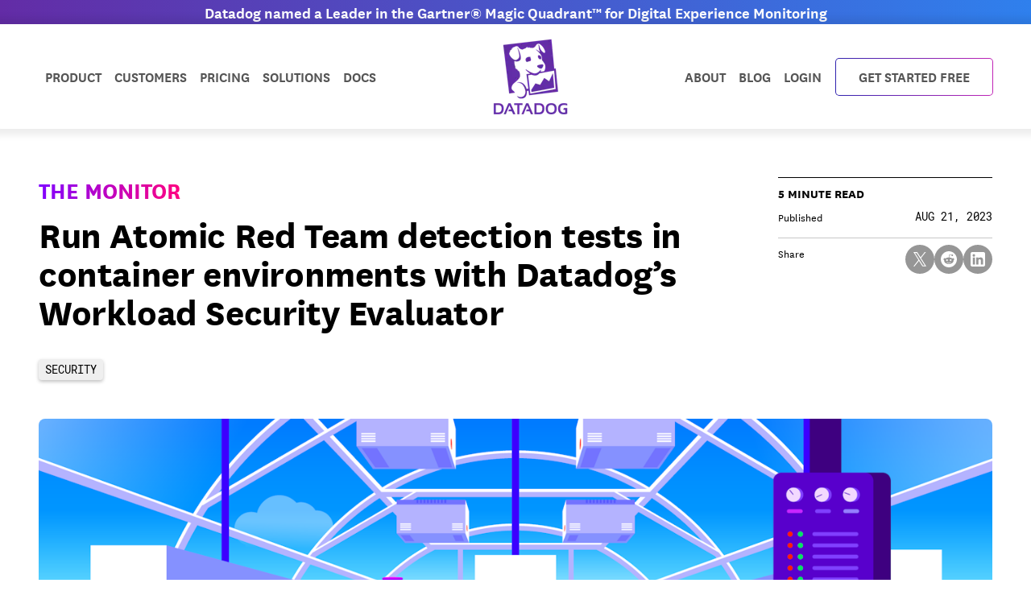

--- FILE ---
content_type: text/html
request_url: https://www.datadoghq.com/blog/workload-security-evaluator/
body_size: 53683
content:
<!DOCTYPE html><!-- Minimal inline styling for MathJax --><html lang="en" data-tags="security"> <head><meta charset="utf-8"><meta name="viewport" content="width=device-width, initial-scale=1.0"><!-- Preload required fonts --><link rel="preload" href="/fonts/web-fonts/NationalWeb-Book.woff2" as="font" type="font/woff2" crossorigin><link rel="preload" href="/fonts/web-fonts/NationalWeb-Medium.woff2" as="font" type="font/woff2" crossorigin><link rel="preload" href="/fonts/web-fonts/NationalWeb-Semibold.woff2" as="font" type="font/woff2" crossorigin><link rel="preload" href="/fonts/web-fonts/NationalWeb-Bold.woff2" as="font" type="font/woff2" crossorigin><link rel="preload" href="/fonts/web-fonts/RobotoMono-Regular.woff" as="font" type="font/woff" crossorigin><!-- Preconnect to required resources --><link rel="dns-prefetch preconnect" href="https://imgix.datadoghq.com"><link rel="dns-prefetch preconnect" href="https://www.googletagmanager.com"><link rel="dns-prefetch preconnect" href="https://consent.trustarc.com"><link rel="dns-prefetch preconnect" href="https://browser-intake-datadoghq.com"><link rel="dns-prefetch preconnect" href="https://gk6e3zbyuntvc5dap.a1.typesense.net"><title>Run Atomic Red Team detection tests in container environments with Datadog’s Workload Security Evaluator | Datadog</title><meta name="description" content="Learn how Datadog’s open source Workload Security Evaluator helps you quickly and easily set up a container environment to test your security detections using Atomic Red Team."><meta name="robots" content="index, follow"><link rel="canonical" href="https://www.datadoghq.com/blog/workload-security-evaluator/"><meta name="date" content="Mon Aug 21 2023 00:00:00 GMT+0000 (Coordinated Universal Time)"><!-- RSS Feed --><link rel="alternate" type="application/rss+xml" title="Datadog | The Monitor blog" href="https://www.datadoghq.com/blog/index.xml"><!-- Additional head content from child layouts --><meta name="keywords" content="security"><meta name="author" content="Nathaniel Beckstead"><!-- Open Graph Tags --><meta property="og:title" content="Run Atomic Red Team detection tests in container environments with Datadog’s Workload Security Evaluator | Datadog"><meta property="og:description" content="Learn how Datadog’s open source Workload Security Evaluator helps you quickly and easily set up a container environment to test your security detections using Atomic Red Team."><meta property="og:image" content="https://imgix.datadoghq.com/img/blog/workload-security-evaluator/evaluator-hero.png?fit=crop&w=1200&h=630"><meta property="og:type" content="article"><meta property="og:url" content="https://www.datadoghq.com/blog/workload-security-evaluator/"><meta property="og:site_name" content="Datadog"><meta property="og:locale" content="en"><!-- Twitter Tags --><meta name="twitter:card" content="summary_large_image"><meta name="twitter:title" content="Run Atomic Red Team detection tests in container environments with Datadog’s Workload Security Evaluator | Datadog"><meta name="twitter:description" content="Learn how Datadog’s open source Workload Security Evaluator helps you quickly and easily set up a container environment to test your security detections using Atomic Red Team."><meta name="twitter:image" content="https://imgix.datadoghq.com/img/blog/workload-security-evaluator/evaluator-hero.png?fit=crop&w=1200&h=630"><meta name="twitter:url" content="https://www.datadoghq.com/blog/workload-security-evaluator/"><meta name="twitter:site" content="@datadoghq"><meta name="twitter:creator" content="@datadoghq"><!--- Google Tag Manager -->
    <noscript><iframe src="//www.googletagmanager.com/ns.html?id=GTM-WDC8G6" height="0" width="0" style="display:none;visibility:hidden"></iframe></noscript>
    <script>(function(){const GTM_ID = "GTM-WDC8G6";
(function(w,d,s,l,i){w[l]=w[l]||[];w[l].push({'gtm.start':
    new Date().getTime(),event:'gtm.js'});var f=d.getElementsByTagName(s)[0],
    j=d.createElement(s),dl=l!='dataLayer'?'&l='+l:'';j.async=true;j.src=
    '//www.googletagmanager.com/gtm.js?id='+i+dl;f.parentNode.insertBefore(j,f);
    })(window,document,'script','dataLayer',`${GTM_ID}`);})();</script>
    <!-- End Google Tag Manager --><link rel="stylesheet" href="/blog/_astro/_slug_.2GWdoZVr.css">
<style>.table[data-astro-cid-brsdfbvj]{min-width:744px;border-collapse:separate;--tw-border-spacing-x: 0px;--tw-border-spacing-y: 0px;border-spacing:var(--tw-border-spacing-x) var(--tw-border-spacing-y);border-radius:.375rem;border-width:1px;--tw-border-opacity: 1;border-color:rgb(204 173 255 / var(--tw-border-opacity, 1))}.table[data-astro-cid-brsdfbvj].job-listing{min-width:0px;border-radius:0;border-bottom-width:1px;border-top-width:0px;border-right-width:0px;border-left-width:0px;--tw-border-opacity: 1;border-color:rgb(226 226 226 / var(--tw-border-opacity, 1))}.table[data-astro-cid-brsdfbvj] thead[data-astro-cid-brsdfbvj] tr[data-astro-cid-brsdfbvj] th[data-astro-cid-brsdfbvj]:first-child{border-top-left-radius:.375rem}.table[data-astro-cid-brsdfbvj] thead[data-astro-cid-brsdfbvj] tr[data-astro-cid-brsdfbvj] th[data-astro-cid-brsdfbvj]:last-child{border-top-right-radius:.375rem}
del mjx-container svg{display:inline!important}
dialog[data-astro-cid-d4yttbaw]{transition:display .2s allow-discrete,overlay .2s allow-discrete;animation:close .2s forwards;&[open]{animation:open .2s forwards}}@keyframes open{0%{opacity:0}to{opacity:1}}@keyframes close{0%{opacity:1}to{opacity:0}}
</style><script type="module" src="/blog/_astro/page.hNoinkD4.js"></script><style>.checkbox-component[data-astro-cid-rz4vlgnk] .checkbox-input[data-astro-cid-rz4vlgnk]:checked~.checkmark[data-astro-cid-rz4vlgnk]{border-width:1px;--tw-border-opacity: 1;border-color:rgb(119 0 255 / var(--tw-border-opacity, 1));--tw-bg-opacity: 1;background-color:rgb(119 0 255 / var(--tw-bg-opacity, 1))}
</style></head> <body>  <div class="absolute top-0"><html><head></head><body><div class="announcement-banner text-center fixed top-0 z-[200] h-[30px] w-full flex items-center justify-center bg-[#632ca6] bg-gradient-to-r from-[#632ca6] to-[#2f80ed] text-center text-white font-semibold font-national text-20"><a class="fw-semibold text-nowrap" href="https://www.datadoghq.com/blog/datadog-digital-experience-monitoring-gartner-magic-quadrant-2025/?utm_source=inbound&amp;utm_medium=corpsite-display&amp;utm_campaign=int-rum-ww-announcement-corpsite-announcement-gartnermq2025-dem"><span class="d-none d-md-block hidden banner-title-desktop tablet:block">Datadog named a Leader in the Gartner® Magic Quadrant™ for Digital Experience Monitoring
</span><span class="d-block d-md-none block tablet:hidden banner-title-mobile">Leader in the Gartner® Magic Quadrant™
</span></a><script>function getGeotarget(){const o=!1,t={webinars:[{codes:["US","CA"],desktop_title:null,end_date:null,link:null,mobile_title:null,start_date:null,supported_language:"en"},{codes:["UK","US","CA","GB","IE","BE","NL","PL","DK","SE",!1,"LU","IL","FI","GR","LI","CZ","ZA","IL","ES","DE","FR","IT","CH"],desktop_title:"Datadog Detect is back! Register for the virtual mini-conference on Oct 30, 12PM ET",end_date:"2025-10-30",link:"https://www.datadoghq.com/event/datadog-detect-q425/?utm_source=inbound&utm_medium=corpsite-display&utm_campaign=dg-security-ww-banner-corpsite",mobile_title:"Join us for Datadog Detect on Oct 30, 12PM ET",start_date:"2025-10-22",supported_language:"en"},{codes:["ES"],desktop_title:"Webinar de Datadog: Crea experiencias digitales impecables con monitorización End-to-End",end_date:"2025-05-06",link:"https://www.datadoghq.com/es/dg/webinars/uxdem-spain-2025/?utm_source=inbound&utm_medium=corpsite-display&utm_campaign=dg-dem-emea-livewebinar-202505uxdemsp",mobile_title:"Crea experiencias digitales impecables con monitorización End-to-End",start_date:"2025-04-22",supported_language:"es"},{codes:["JP"],desktop_title:"Datadog ウェビナー: エンドツーエンドの監視によって生み出されるシームレスな DX",end_date:"2025-05-14",link:"https://www.datadoghq.com/ja/dg/webinars/uxdem-japan-2025/?utm_source=inbound&utm_medium=corpsite-display&utm_campaign=dg-dem-japan-livewebinar-202505uxdemjp",mobile_title:"ウェビナー: エンドツーエンドの監視によって生み出されるシームレスな DX",start_date:"2025-05-01",supported_language:"ja"},{codes:["SG","NZ","AU","IN","PH","TW","VN","ID","TH","MY"],desktop_title:"Register Now: Create Seamless Digital Experiences with End-to-End Monitoring",end_date:"2025-04-24",link:"https://www.datadoghq.com/dg/webinars/uxdem-anz-2025/?utm_source=inbound&utm_medium=corpsite-display&utm_campaign=dg-dem-apac-livewebinar-202504uxdemanz",mobile_title:"Create Seamless Digital Experiences with End-to-End Monitoring",start_date:"2025-04-10",supported_language:"en"},{codes:["MX","AR","CO","PE","VE"],desktop_title:"Webinar de Datadog: Crea experiencias digitales fluidas con el monitoreo punto a punto",end_date:"2025-04-10",link:"https://www.datadoghq.com/es/dg/webinars/uxdem-es-2025/?utm_source=inbound&utm_medium=corpsite-display&utm_campaign=dg-dem-latam-livewebinar-202504uxdemes",mobile_title:"Crea experiencias digitales fluidas con el monitoreo punto a punto",start_date:"2025-04-01",supported_language:"es"},{codes:["FR","BE","CH","CA"],desktop_title:"Webinar Datadog: Créez des expériences numériques fluides grâce à la surveillance de bout en bout ",end_date:"2025-04-30",link:"https://www.datadoghq.com/fr/dg/webinars/uxdem-france-2025/?utm_source=inbound&utm_medium=corpsite-display&utm_campaign=dg-dem-emea-livewebinar-202504uxdemfr",mobile_title:"Créez des expériences numériques fluides grâce à la surveillance de bout en bout",start_date:"2025-04-16",supported_language:"fr"},{codes:["IT","CH"],desktop_title:"Webinar di Datadog: Creare digital experience impeccabili con il monitoraggio end-to-end",end_date:"2025-04-29",link:"https://www.datadoghq.com/it/dg/webinars/uxdem-italy-2025/?utm_source=inbound&utm_medium=corpsite-display&utm_campaign=dg-dem-emea-livewebinar-202504uxdemit",mobile_title:"Creare digital experience impeccabili con il monitoraggio end-to-end",start_date:"2025-04-15",supported_language:"it"},{codes:["KR"],desktop_title:"Datadog 웨비나 | 인프라 & 쿠버네티스 모니터링 쉽게 마스터하기! 2/21 (금) 2PM",end_date:"2025-02-20",link:"https://www.datadoghq.com/ko/dg/webinars/infra-korea-2025/?utm_source=inbound&utm_medium=corpsite-display&utm_campaign=dg-infra-korea-corpsite-banner-livewebinar-202502infrakr",mobile_title:"인프라 & 쿠버네티스 모니터링 쉽게 마스터하기! 2/21",start_date:"2025-01-30",supported_language:"ko"},{codes:["BR","PT"],desktop_title:"Webinar da Datadog: Crie experiências digitais perfeitas com monitoramento de ponta a ponta",end_date:"2025-04-09",link:"https://www.datadoghq.com/pt/dg/webinars/uxdem-pt-2025/?utm_source=inbound&utm_medium=corpsite-display&utm_campaign=dg-dem-latam-livewebinar-202504uxdempt",mobile_title:"Crie experiências digitais perfeitas com monitoramento de ponta a ponta",start_date:"2025-04-01",supported_language:"pt"},{codes:["DE","AT","CH"],desktop_title:"Datadog-Webinar: Schaffen Sie eine nahtlose digitale Experience mit End-to-End-Monitoring",end_date:"2025-04-09",link:"https://www.datadoghq.com/de/dg/webinars/uxdem-dach-2025/?utm_source=inbound&utm_medium=corpsite-display&utm_campaign=dg-dem-emea-livewebinar-202504uxdemdach",mobile_title:"Schaffen Sie eine nahtlose digitale Experience mit End-to-End-Monitoring",start_date:"2025-04-01",supported_language:"de"}]};let e="US";function n(e,t,n){const s=Date.now(),o={value:t,timestamp:s+n};localStorage.setItem(e,JSON.stringify(o))}function s(){const t=window.document.URL.match("(www|docs).datadoghq.com")?"https://www.datadoghq.com/locate":"https://corpsite-staging.datadoghq.com/locate";return fetch(t).then(e=>e.json()).then(t=>{e=t.country,n("country",e,6048e5)}).catch(n("country",e,0))}const i=()=>{try{const n=localStorage.getItem("country"),t=JSON.parse(n);if(Date.now()<t.timestamp)return e=t.value,e;s()}catch{s()}return e};if(t&&!o){i();let n=!1;t.webinars.forEach(t=>{t.codes.includes(e)&&(updateBanner(t),t.lp_link?n=!0:n=!1)})}}getGeotarget();function getLanguage(){const e=window.DD_RUM?.getUser?.().preferred_lang||navigator.language||"en",t=e.split("-");return t[0]}function populateBanner(e){document.querySelector(".banner-title-desktop").innerHTML=e.desktop_title,document.querySelector(".banner-title-mobile").innerHTML=e.mobile_title,document.querySelector(".announcement-banner > a").href=e.link}function updateBanner(e){const t=new Date,s=new Date(e.start_date),o=new Date(e.end_date),n=getLanguage(),{env:i}=document.documentElement.dataset;i!=="live"&&e.hasOwnProperty("test_message")&&e.test_message&&n===e.supported_language&&populateBanner(e),t>=s&&t<=o&&n===e.supported_language&&populateBanner(e)}</script></div><div id="main-nav-wrapper" x-data="{
        mobileOpen: false,
        dropdownOpen: 'none',
        navScrolled: false,
        hasAnnouncementBanner: true,
        handleScroll() {
            this.navScrolled = window.scrollY > 30;
        },
        handleResize() {
            if (window.innerWidth >= 1024) {
                this.mobileOpen = false;
                this.dropdownOpen = 'none';
            }
        },
        checkAnnouncementBanner() {
            const announcementBanner = document.querySelector('.announcement-banner') || document.querySelector('.announcement-banner--large');
            if (announcementBanner) {
                this.hasAnnouncementBanner = true;
            } else {
                this.hasAnnouncementBanner = false;
            }
        }
    }" x-init="checkAnnouncementBanner()" x-on:scroll.window="handleScroll" x-on:resize.window="handleResize"><nav class="main-nav h-[60px] desktop:h-[130px] flex fixed right-0 left-0 items-center bg-white z-[200] font-normal mt-[30px]" :class="[navScrolled ? 'main-nav-scrolled desktop:h-[65px]' : '', hasAnnouncementBanner ? 'mt-[30px]' : '']" style="box-shadow:0 0 8px 8px rgba(0,0,0,7%)"><div class="container flex relative w-full justify-between desktop:justify-start"><div class="hidden desktop:flex justify-between w-full"><ul x-data="{ mouseOver: 'none' }" class="flex flex-row items-center list-none m-0 grow justify-start"><li x-on:mouseover="mouseOver = 'product'" x-on:mouseout="mouseOver = 'none'" class="dropdown relative product-dropdown"><a class="dropdown relative block pt-[8.5px] px-2 desktop-lg:px-3 pb-[9.5px] desktop-lg:px-3 text-18 font-semibold font-national uppercase text-[#555] hover:text-[#70f]" href="https://www.datadoghq.com/product/">Product</a><div x-show="mouseOver === 'product'" x-cloak="" class="dropdown-menu product-menu absolute z-40 bg-white min-h-[630px] w-[1300px] p-0 left-[13px] top-[42px] border-t-[3px] border-t-[#632ca6]" style="box-shadow:0 8px 10px rgba(0,0,0,7%)" x-data="{
                    openCategory: 'observability',
                    timeoutID: null,
                    setCategory(category) {
                      this.timeoutID = setTimeout(() => {
                        this.openCategory = category;
                        const productMenu = document.querySelector('.product-menu');
                        window.DD_RUM?.onReady(function() {
                          if (productMenu.classList.contains('show')) {
                            window.DD_RUM.addAction(`Product Category ${category} Hover`)
                          }
                        })
                      }, 160);
                    },
                    clearCategory() {
                      clearTimeout(this.timeoutID);
                    }
                  }" x-init="
                    const menu = document.querySelector('.product-menu');
                    var observer = new MutationObserver(function(mutations) {
                      mutations.forEach(function(mutation) {
                          if (mutation.attributeName === 'class' &amp;&amp; !mutation.target.classList.contains('show')) {
                            openCategory = 'observability';
                          }
                      });
                    });
                    observer.observe(menu, { attributes: true });
                  "><div class="grid grid-cols-12"><div class="col-span-4 category-toggle-list-column border-r border-r-[#e2e2e2] p-10"><p class="product-hype px-3 py-7 font-bold font-national text-28 leading-32">The integrated platform for monitoring &amp; security</p><ul class="category-toggle-list pr-5 mb-15"><li><button x-on:mouseover="setCategory('observability')" x-on:mouseout="clearCategory()" class="flex items-center gap-2 w-full font-bold font-national text-22 leading-24 text-left px-3 py-2.5 align-middle hover:text-[#70f] hover:[&amp;_svg]:fill-[#70f] hover:bg-black/5 rounded h-12" :class="openCategory === 'observability' ? 'text-[#632ca6] [&amp;_svg]:fill-[#632ca6]' : ''">
<svg class="w-[22px] h-auto" xmlns="http://www.w3.org/2000/svg" viewBox="0 0 192 192" width="192" height="192">
    <path d="M96,136a40,40,0,1,1,40-40A40.045,40.045,0,0,1,96,136Zm0-64a24,24,0,1,0,24,24A24.028,24.028,0,0,0,96,72Zm0,92C35.749,164,4.16,102.208,2.845,99.578L1.056,96l1.789-3.578C4.16,89.792,35.749,28,96,28s91.84,61.792,93.155,64.422L190.944,96l-1.789,3.578C187.84,102.208,156.252,164,96,164ZM19.165,96C26.457,108.305,53.3,148,96,148s69.544-39.7,76.836-52C165.551,83.708,138.706,44,96,44S26.457,83.7,19.165,96Z"></path>
</svg>
Observability</button></li><li><button x-on:mouseover="setCategory('security')" x-on:mouseout="clearCategory()" class="flex items-center gap-2 w-full font-bold font-national text-22 leading-24 text-left px-3 py-2.5 align-middle hover:text-[#70f] hover:[&amp;_svg]:fill-[#70f] hover:bg-black/5 rounded h-12" :class="openCategory === 'security' ? 'text-[#632ca6] [&amp;_svg]:fill-[#632ca6]' : ''">
<svg class="w-[22px] h-auto" version="1.1" xmlns="http://www.w3.org/2000/svg" width="32" height="32" viewBox="0 0 32 32">
<title>security-platform</title>
<path d="M16 0.793l-12 6.938v9.604c0.007 4.42 2.392 8.281 5.944 10.372l0.056 0.031 6 3.468 6-3.469c3.608-2.122 5.993-5.983 6-10.402v-9.605zM6.667 10.811l8 4.625v4.42l-8-4.625zM7.997 8.5l6.669-3.856v7.711zM6.723 18.343l7.944 4.593v4.42l-3.333-1.926c-2.521-1.484-4.269-4.050-4.607-7.044l-0.004-0.043zM25.333 17.335c-0.005 3.439-1.86 6.443-4.623 8.070l-0.044 0.024-3.333 1.927v-22.712l8 4.625z"></path>
</svg>
Security</button></li><li><button x-on:mouseover="setCategory('digital-experience')" x-on:mouseout="clearCategory()" class="flex items-center gap-2 w-full font-bold font-national text-22 leading-24 text-left px-3 py-2.5 align-middle hover:text-[#70f] hover:[&amp;_svg]:fill-[#70f] hover:bg-black/5 rounded h-12" :class="openCategory === 'digital-experience' ? 'text-[#632ca6] [&amp;_svg]:fill-[#632ca6]' : ''">
<svg class="w-[22px] h-auto" version="1.1" xmlns="http://www.w3.org/2000/svg" width="32" height="32" viewBox="0 0 32 32">
<title>rum</title>
<path d="M8.728 32h-8.728v-14.544h8.728v14.544zM2.912 29.088h2.912v-8.728h-2.912v8.728zM18.908 29.088h-7.269v-2.912h4.364v-14.544h-10.187v2.912h-2.905v-5.816h16.003v20.361zM32 20.361h-10.18v-2.912h7.276v-14.544h-20.367v2.912h-2.912v-5.816h26.184v20.361z"></path>
</svg>
Digital Experience</button></li><li><button x-on:mouseover="setCategory('software-delivery')" x-on:mouseout="clearCategory()" class="flex items-center gap-2 w-full font-bold font-national text-22 leading-24 text-left px-3 py-2.5 align-middle hover:text-[#70f] hover:[&amp;_svg]:fill-[#70f] hover:bg-black/5 rounded h-12" :class="openCategory === 'software-delivery' ? 'text-[#632ca6] [&amp;_svg]:fill-[#632ca6]' : ''">
<svg class="w-[22px] h-auto" version="1.1" xmlns="http://www.w3.org/2000/svg" width="32" height="32" viewBox="0 0 32 32">
<title>ci</title>
<path d="M30.667 22.625v0.087c-0.006 4.392-3.565 7.95-7.956 7.955h-0.085c-3.937-0.005-7.205-2.864-7.845-6.62l-0.007-0.047h-3.107l4.333-4.333 4.333 4.333h-2.833c0.6 2.315 2.669 3.998 5.131 4h0.087c2.916-0.009 5.278-2.373 5.282-5.29v-0.085c-0.003-2.921-2.369-5.288-5.29-5.292h-13.42c-4.393-0.004-7.954-3.565-7.957-7.958v-0.087c0.006-4.392 3.565-7.95 7.956-7.955h0.085c4.393 0.004 7.954 3.564 7.958 7.956v2.044h-2.667v-2.043c-0.004-2.921-2.371-5.287-5.291-5.29h-0.087c-2.919 0.005-5.285 2.371-5.288 5.29v0.085c0.003 2.921 2.369 5.288 5.29 5.292h13.42c4.393 0.004 7.954 3.565 7.957 7.958v0z"></path>
</svg>
Software Delivery</button></li><li><button x-on:mouseover="setCategory('service-management')" x-on:mouseout="clearCategory()" class="flex items-center gap-2 w-full font-bold font-national text-22 leading-24 text-left px-3 py-2.5 align-middle hover:text-[#70f] hover:[&amp;_svg]:fill-[#70f] hover:bg-black/5 rounded h-12" :class="openCategory === 'service-management' ? 'text-[#632ca6] [&amp;_svg]:fill-[#632ca6]' : ''">
<svg class="w-[22px] h-auto" xmlns="http://www.w3.org/2000/svg" viewBox="0 0 192 192" width="192" height="192">
    <path d="M88,188.38V91.38l84-48.5v96.99l-84,48.51Zm16-87.76v60.04l52-30.02v-60.04l-52,30.02Zm-50-28.87v97l16-9.24V80.99l52-30.02,16-9.24V23.25L54,71.75ZM20,52.12v97l16-9.24V61.36l52-30.02,16-9.24V3.62L20,52.12Z"></path>
</svg>
Service Management</button></li><li><button x-on:mouseover="setCategory('ai')" x-on:mouseout="clearCategory()" class="flex items-center gap-2 w-full font-bold font-national text-22 leading-24 text-left px-3 py-2.5 align-middle hover:text-[#70f] hover:[&amp;_svg]:fill-[#70f] hover:bg-black/5 rounded h-12" :class="openCategory === 'ai' ? 'text-[#632ca6] [&amp;_svg]:fill-[#632ca6]' : ''">
<svg class="w-[22px] h-auto" version="1.1" xmlns="http://www.w3.org/2000/svg" xmlns:xlink="http://www.w3.org/1999/xlink" x="0px" y="0px" fill="" viewBox="0 0 192 192" style="enable-background:new 0 0 192 192;" xml:space="preserve"><g id="Layer_7"><g><linearGradient id="SVGID_1_" gradientUnits="userSpaceOnUse" x1="89.0192" y1="122.732" x2="142.9808" y2="29.268"><stop offset="0" style="stop-color:#5500FF"></stop><stop offset="0.1715" style="stop-color:#4D09FF"></stop><stop offset="0.4511" style="stop-color:#3821FF"></stop><stop offset="0.802" style="stop-color:#1649FF"></stop><stop offset="1" style="stop-color:#0062FF"></stop></linearGradient><path class="st5" d="M120,16h-8c0,30.88-25.12,56-56,56v8c30.88,0,56,25.12,56,56h8c0-30.88,25.12-56,56-56v-8 C145.12,72,120,46.88,120,16z"></path><linearGradient id="SVGID_00000049207151058930698180000011839073544639225000_" gradientUnits="userSpaceOnUse" x1="35.4115" y1="168.7311" x2="68.5885" y2="111.267"><stop offset="0" style="stop-color:#5500FF"></stop><stop offset="0.1715" style="stop-color:#4D09FF"></stop><stop offset="0.4511" style="stop-color:#3821FF"></stop><stop offset="0.802" style="stop-color:#1649FF"></stop><stop offset="1" style="stop-color:#0062FF"></stop></linearGradient><path d="M56,104h-4c0,0,0,0,0,0c0,0,0,0,0,0h-4 c0,17.64-14.35,32-32,32v8c17.65,0,32,14.36,32,32h8c0-17.64,14.35-32,32-32v-8C70.35,136,56,121.64,56,104z"></path></g></g></svg>AI</button></li><li><button x-on:mouseover="setCategory('platform')" x-on:mouseout="clearCategory()" class="flex items-center gap-2 w-full font-bold font-national text-22 leading-24 text-left px-3 py-2.5 align-middle hover:text-[#70f] hover:[&amp;_svg]:fill-[#70f] hover:bg-black/5 rounded h-12" :class="openCategory === 'platform' ? 'text-[#632ca6] [&amp;_svg]:fill-[#632ca6]' : ''">
<svg class="w-[22px] h-auto" version="1.1" xmlns="http://www.w3.org/2000/svg" width="32" height="32" viewBox="0 0 32 32">
<title>dashboard</title>
<path d="M32 24.876v1.79h-32v-21.333h1.988v19.543h30.012zM26.009 10.679l3.976 12.432h-25.982v-8.006l6.999-7.981 8.987 7.981 6.020-4.426z"></path>
</svg>
Platform Capabilities</button></li></ul><a href="https://www.datadoghq.com/pricing/" class="pricing-link group flex items-center gap-[5px] font-bold font-national text-[#632ca6] uppercase ml-3 text-16 absolute bottom-10 hover:text-[#70f]">View pricing<svg class="w-2 h-auto -tw-mb-px fill-[#632ca6] group-hover:fill-[#70f]" version="1.1" xmlns="http://www.w3.org/2000/svg" width="683" height="1024" viewBox="0 0 683 1024">
<title></title>
<g id="icomoon-ignore">
</g>
<path d="M391.327 512.001l-366.327-366.327 120.679-120.679 487.007 487.006-487.007 487.005-120.679-120.678 366.327-366.327z"></path>
</svg></a></div><div class="col-span-8"><div class="product-category h-full flex flex-col p-10 pl-[25px]" id="observability-detail" x-show="openCategory === 'observability'" x-cloak=""><div class="category-description p-7 rounded flex gap-5 mb-10 text-white" style="background:linear-gradient(90deg,#8000FF 0%,#FF0080 100%)"><svg class="w-12 h-auto fill-white" xmlns="http://www.w3.org/2000/svg" viewBox="0 0 192 192" width="192" height="192">
    <path d="M96,136a40,40,0,1,1,40-40A40.045,40.045,0,0,1,96,136Zm0-64a24,24,0,1,0,24,24A24.028,24.028,0,0,0,96,72Zm0,92C35.749,164,4.16,102.208,2.845,99.578L1.056,96l1.789-3.578C4.16,89.792,35.749,28,96,28s91.84,61.792,93.155,64.422L190.944,96l-1.789,3.578C187.84,102.208,156.252,164,96,164ZM19.165,96C26.457,108.305,53.3,148,96,148s69.544-39.7,76.836-52C165.551,83.708,138.706,44,96,44S26.457,83.7,19.165,96Z"></path>
</svg><div class="info"><p class="category-header font-bold font-national text-28 leading-24 pb-[5px]">Observability</p><p class="category-description text-18 leading-22 m-0 font-medium">End-to-end, simplified visibility into your stack’s health &amp; performance</p></div></div><div class="category-details flex justify-between gap-5"><div class="product-subcategory w-1/3"><p class="subcategory-header font-bold font-national uppercase text-16 leading-18 p-3">Infrastructure</p><ul class="product-list"><li><a class="block p-3 text-18 leading-18 text-wrap capitalize hover:text-[#70f] hover:bg-black/5 rounded" href="https://www.datadoghq.com/product/infrastructure-monitoring/" data-dd-action-name="infrastructure_monitoring in observability">Infrastructure Monitoring</a></li><li><a class="block p-3 text-18 leading-18 text-wrap capitalize hover:text-[#70f] hover:bg-black/5 rounded" href="https://www.datadoghq.com/product/metrics/" data-dd-action-name="metrics in observability">Metrics</a></li><li><a class="block p-3 text-18 leading-18 text-wrap capitalize hover:text-[#70f] hover:bg-black/5 rounded" href="https://www.datadoghq.com/product/network-monitoring/" data-dd-action-name="network_monitoring in observability">Network Monitoring</a></li><li><a class="block p-3 text-18 leading-18 text-wrap capitalize hover:text-[#70f] hover:bg-black/5 rounded" href="https://www.datadoghq.com/product/container-monitoring/" data-dd-action-name="container_monitoring in observability">Container Monitoring</a></li><li><a class="block p-3 text-18 leading-18 text-wrap capitalize hover:text-[#70f] hover:bg-black/5 rounded" href="https://www.datadoghq.com/product/kubernetes-autoscaling/" data-dd-action-name="kubernetes_autoscaling in observability">Kubernetes Autoscaling</a></li><li><a class="block p-3 text-18 leading-18 text-wrap capitalize hover:text-[#70f] hover:bg-black/5 rounded" href="https://www.datadoghq.com/product/serverless-monitoring/" data-dd-action-name="serverless in observability">Serverless</a></li><li><a class="block p-3 text-18 leading-18 text-wrap capitalize hover:text-[#70f] hover:bg-black/5 rounded" href="https://www.datadoghq.com/product/cloud-cost-management/" data-dd-action-name="cloud_cost_management in observability">Cloud Cost Management</a></li><li><a class="block p-3 text-18 leading-18 text-wrap capitalize hover:text-[#70f] hover:bg-black/5 rounded" href="https://www.datadoghq.com/product/cloudcraft/" data-dd-action-name="cloudcraft in observability">Cloudcraft</a></li></ul></div><div class="product-subcategory w-1/3"><p class="subcategory-header font-bold font-national uppercase text-16 leading-18 p-3">Applications</p><ul class="product-list"><li><a class="block p-3 text-18 leading-18 text-wrap capitalize hover:text-[#70f] hover:bg-black/5 rounded" href="https://www.datadoghq.com/product/apm/" data-dd-action-name="application_performance_monitoring in observability">Application Performance Monitoring</a></li><li><a class="block p-3 text-18 leading-18 text-wrap capitalize hover:text-[#70f] hover:bg-black/5 rounded" href="https://www.datadoghq.com/product/universal-service-monitoring/" data-dd-action-name="universal_service_monitoring in observability">Universal Service Monitoring</a></li><li><a class="block p-3 text-18 leading-18 text-wrap capitalize hover:text-[#70f] hover:bg-black/5 rounded" href="https://www.datadoghq.com/product/code-profiling/" data-dd-action-name="continuous_profiler in observability">Continuous Profiler</a></li><li><a class="block p-3 text-18 leading-18 text-wrap capitalize hover:text-[#70f] hover:bg-black/5 rounded" href="https://www.datadoghq.com/product/dynamic-instrumentation/" data-dd-action-name="dynamic_instrumentation in observability">Dynamic Instrumentation</a></li><li><a class="block p-3 text-18 leading-18 text-wrap capitalize hover:text-[#70f] hover:bg-black/5 rounded" href="https://www.datadoghq.com/product/data-streams-monitoring/" data-dd-action-name="data_streams_monitoring in observability">Data Streams Monitoring</a></li><li><a class="block p-3 text-18 leading-18 text-wrap capitalize hover:text-[#70f] hover:bg-black/5 rounded" href="https://www.datadoghq.com/product/database-monitoring/" data-dd-action-name="database_monitoring in observability">Database Monitoring</a></li><li><a class="block p-3 text-18 leading-18 text-wrap capitalize hover:text-[#70f] hover:bg-black/5 rounded" href="https://www.datadoghq.com/product/data-jobs-monitoring/" data-dd-action-name="data_jobs_monitoring in observability">Data Jobs Monitoring</a></li><li><a class="block p-3 text-18 leading-18 text-wrap capitalize hover:text-[#70f] hover:bg-black/5 rounded" href="https://www.datadoghq.com/product/llm-observability/" data-dd-action-name="llm_observability in observability">LLM Observability</a></li></ul></div><div class="product-subcategory w-1/3"><p class="subcategory-header font-bold font-national uppercase text-16 leading-18 p-3">Logs</p><ul class="product-list"><li><a class="block p-3 text-18 leading-18 text-wrap capitalize hover:text-[#70f] hover:bg-black/5 rounded" href="https://www.datadoghq.com/product/log-management/" data-dd-action-name="log_management in observability">Log Management</a></li><li><a class="block p-3 text-18 leading-18 text-wrap capitalize hover:text-[#70f] hover:bg-black/5 rounded" href="https://www.datadoghq.com/product/sensitive-data-scanner/" data-dd-action-name="sensitive_data_scanner in observability">Sensitive Data Scanner</a></li><li><a class="block p-3 text-18 leading-18 text-wrap capitalize hover:text-[#70f] hover:bg-black/5 rounded" href="https://www.datadoghq.com/product/audit-trail/" data-dd-action-name="audit_trail in observability">Audit Trail</a></li><li><a class="block p-3 text-18 leading-18 text-wrap capitalize hover:text-[#70f] hover:bg-black/5 rounded" href="https://www.datadoghq.com/product/observability-pipelines/" data-dd-action-name="observability_pipelines in observability">Observability Pipelines</a></li><li><a class="block p-3 text-18 leading-18 text-wrap capitalize hover:text-[#70f] hover:bg-black/5 rounded" href="https://www.datadoghq.com/product/error-tracking/" data-dd-action-name="error_tracking in observability">Error Tracking</a></li></ul></div></div></div><div class="product-category h-full flex flex-col p-10 pl-[25px]" id="infra-detail" x-show="openCategory === 'infra'" x-cloak=""><div class="category-description p-7 rounded flex gap-5 mb-10 text-white" style="background:linear-gradient(90deg,0%,100%)"><svg class="w-12 h-auto fill-white" version="1.1" xmlns="http://www.w3.org/2000/svg" width="32" height="32" viewBox="0 0 32 32">
<title>host-map</title>
<path d="M14.214 13.103l-7.107 4.103-7.107-4.103v-8.206l7.107-4.103 7.107 4.103zM32 4.897v8.206l-7.107 4.103-7.107-4.103v-8.206l7.107-4.103zM29.333 6.436l-4.44-2.563-4.44 2.563v5.127l4.44 2.563 4.44-2.563zM9.037 19.98v8.040l6.963 4.020 6.962-4.020v-8.040l-6.963-4.020z"></path>
</svg><div class="info"><p class="category-header font-bold font-national text-28 leading-24 pb-[5px]">Infrastructure</p><p class="category-description text-18 leading-22 m-0 font-medium"></p></div></div><div class="category-details flex justify-between gap-5"></div></div><div class="product-category h-full flex flex-col p-10 pl-[25px]" id="apps-detail" x-show="openCategory === 'apps'" x-cloak=""><div class="category-description p-7 rounded flex gap-5 mb-10 text-white" style="background:linear-gradient(90deg,0%,100%)"><svg class="w-12 h-auto fill-white" version="1.1" xmlns="http://www.w3.org/2000/svg" width="32" height="32" viewBox="0 0 32 32">
<title>apm</title>
<path d="M0 2.667h32v3.81h-32v-3.81zM0 10.286h6v3.81h-6v-3.81zM10 10.286h22v3.81h-22v-3.81zM10 17.905h12v3.81h-12v-3.81zM26 17.905h6v3.81h-6v-3.81zM16 25.524h6v3.81h-6v-3.81z"></path>
</svg><div class="info"><p class="category-header font-bold font-national text-28 leading-24 pb-[5px]">Applications</p><p class="category-description text-18 leading-22 m-0 font-medium"></p></div></div><div class="category-details flex justify-between gap-5"></div></div><div class="product-category h-full flex flex-col p-10 pl-[25px]" id="Logs-detail" x-show="openCategory === 'Logs'" x-cloak=""><div class="category-description p-7 rounded flex gap-5 mb-10 text-white" style="background:linear-gradient(90deg,0%,100%)"><svg class="w-12 h-auto fill-white" width="48" height="48" viewBox="0 0 48 48" fill="" xmlns="http://www.w3.org/2000/svg">
<g id="Logs">
<path id="Vector" d="M28.1375 9.81131C21.6141 10.8028 16.3957 15.6567 14.7773 22.1801C13.4723 27.085 14.7773 31.678 17.0742 35.2269L9.87276 42.4283C8.56785 43.7333 8.56785 45.7163 9.87276 47.0212C11.1777 48.3262 13.1608 48.3262 14.4658 47.0212L21.6161 39.8198C25.2176 42.1167 29.809 43.4213 34.6629 42.1167C40.8728 40.4472 45.7792 34.9153 46.7707 28.3917C48.0737 17.6397 38.9403 8.50641 28.1375 9.81131ZM30.4344 37.5219C24.2245 37.5219 19.0063 32.3035 19.0063 26.0938C19.0063 19.9364 24.2247 14.7165 30.4344 14.7165C36.6441 14.7165 41.8625 19.9349 41.8625 26.0938C41.8638 32.3035 36.6439 37.5219 30.434 37.5219H30.4344ZM23.9106 6.52341H14.1518V0H23.9106V6.52341ZM36.9574 6.52341H27.1985V0H36.9574V6.52341ZM11.8553 32.617H1.10498V26.0936H10.8638C10.8638 28.39 11.1773 30.6865 11.8553 32.617ZM15.7702 13.0468C14.1518 15.0297 12.8483 17.3262 11.8568 19.5702H1.10498V13.0468H15.7702ZM10.8638 6.52341H1.10498V0H10.8638V6.52341ZM35.3404 29.3812H25.8951C25.8951 29.3812 25.5295 28.3897 25.5295 27.7627C25.3495 24.2183 28.5039 21.2393 32.0529 21.2393C33.3578 21.2393 34.3498 21.5528 35.3408 22.1783L35.3404 29.3812Z"></path>
</g>
</svg><div class="info"><p class="category-header font-bold font-national text-28 leading-24 pb-[5px]">Logs</p><p class="category-description text-18 leading-22 m-0 font-medium"></p></div></div><div class="category-details flex justify-between gap-5"></div></div><div class="product-category h-full flex flex-col p-10 pl-[25px]" id="security-detail" x-show="openCategory === 'security'" x-cloak=""><div class="category-description p-7 rounded flex gap-5 mb-10 text-white" style="background:linear-gradient(90deg,#0060FF 0%,#00CAFF 100%)"><svg class="w-12 h-auto fill-white" version="1.1" xmlns="http://www.w3.org/2000/svg" width="32" height="32" viewBox="0 0 32 32">
<title>security-platform</title>
<path d="M16 0.793l-12 6.938v9.604c0.007 4.42 2.392 8.281 5.944 10.372l0.056 0.031 6 3.468 6-3.469c3.608-2.122 5.993-5.983 6-10.402v-9.605zM6.667 10.811l8 4.625v4.42l-8-4.625zM7.997 8.5l6.669-3.856v7.711zM6.723 18.343l7.944 4.593v4.42l-3.333-1.926c-2.521-1.484-4.269-4.050-4.607-7.044l-0.004-0.043zM25.333 17.335c-0.005 3.439-1.86 6.443-4.623 8.070l-0.044 0.024-3.333 1.927v-22.712l8 4.625z"></path>
</svg><div class="info"><p class="category-header font-bold font-national text-28 leading-24 pb-[5px]">Security</p><p class="category-description text-18 leading-22 m-0 font-medium">Detect, prioritize, and respond to threats in real-time</p></div></div><div class="category-details flex justify-between gap-5"><div class="product-subcategory w-1/3"><p class="subcategory-header font-bold font-national uppercase text-16 leading-18 p-3">Code Security</p><ul class="product-list"><li><a class="block p-3 text-18 leading-18 text-wrap capitalize hover:text-[#70f] hover:bg-black/5 rounded" href="https://www.datadoghq.com/product/code-security/" data-dd-action-name="code_security in security">Code Security</a></li><li><a class="block p-3 text-18 leading-18 text-wrap capitalize hover:text-[#70f] hover:bg-black/5 rounded" href="https://www.datadoghq.com/product/software-composition-analysis/" data-dd-action-name="software_composition_analysis in security">Software Composition Analysis</a></li><li><a class="block p-3 text-18 leading-18 text-wrap capitalize hover:text-[#70f] hover:bg-black/5 rounded" href="https://www.datadoghq.com/product/sast/" data-dd-action-name="sast in security">Static Code Analysis (SAST)</a></li><li><a class="block p-3 text-18 leading-18 text-wrap capitalize hover:text-[#70f] hover:bg-black/5 rounded" href="https://www.datadoghq.com/product/iast/" data-dd-action-name="iast in security">Runtime Code Analysis (IAST)</a></li><li><a class="block p-3 text-18 leading-18 text-wrap capitalize hover:text-[#70f] hover:bg-black/5 rounded" href="https://www.datadoghq.com/product/iac-security" data-dd-action-name="iac_security in security">IaC Security</a></li></ul></div><div class="product-subcategory w-1/3"><p class="subcategory-header font-bold font-national uppercase text-16 leading-18 p-3">Cloud Security</p><ul class="product-list"><li><a class="block p-3 text-18 leading-18 text-wrap capitalize hover:text-[#70f] hover:bg-black/5 rounded" href="https://www.datadoghq.com/product/cloud-security/" data-dd-action-name="cloud_security in security">Cloud Security</a></li><li><a class="block p-3 text-18 leading-18 text-wrap capitalize hover:text-[#70f] hover:bg-black/5 rounded" href="https://www.datadoghq.com/product/cloud-security/#posture-management" data-dd-action-name="cloud_security_posture_management in security">Cloud Security Posture Management</a></li><li><a class="block p-3 text-18 leading-18 text-wrap capitalize hover:text-[#70f] hover:bg-black/5 rounded" href="https://www.datadoghq.com/product/cloud-security/#entitlement-management" data-dd-action-name="identity_and_entitlement_management in security">Cloud Infrastructure Entitlement Management</a></li><li><a class="block p-3 text-18 leading-18 text-wrap capitalize hover:text-[#70f] hover:bg-black/5 rounded" href="https://www.datadoghq.com/product/cloud-security/#vulnerability-management" data-dd-action-name="vulnerability_management in security">Vulnerability Management</a></li><li><a class="block p-3 text-18 leading-18 text-wrap capitalize hover:text-[#70f] hover:bg-black/5 rounded" href="https://www.datadoghq.com/product/cloud-security/#compliance" data-dd-action-name="compliance in security">Compliance</a></li></ul></div><div class="product-subcategory w-1/3"><p class="subcategory-header font-bold font-national uppercase text-16 leading-18 p-3">Threat Management</p><ul class="product-list"></ul></div></div></div><div class="product-category h-full flex flex-col p-10 pl-[25px]" id="digital-experience-detail" x-show="openCategory === 'digital-experience'" x-cloak=""><div class="category-description p-7 rounded flex gap-5 mb-10 text-white" style="background:linear-gradient(90deg,#00B765 0%,#00BBED 100%)"><svg class="w-12 h-auto fill-white" version="1.1" xmlns="http://www.w3.org/2000/svg" width="32" height="32" viewBox="0 0 32 32">
<title>rum</title>
<path d="M8.728 32h-8.728v-14.544h8.728v14.544zM2.912 29.088h2.912v-8.728h-2.912v8.728zM18.908 29.088h-7.269v-2.912h4.364v-14.544h-10.187v2.912h-2.905v-5.816h16.003v20.361zM32 20.361h-10.18v-2.912h7.276v-14.544h-20.367v2.912h-2.912v-5.816h26.184v20.361z"></path>
</svg><div class="info"><p class="category-header font-bold font-national text-28 leading-24 pb-[5px]">Digital Experience</p><p class="category-description text-18 leading-22 m-0 font-medium">Optimize front-end performance and enhance user experiences</p></div></div><div class="category-details flex justify-between gap-5"><div class="product-subcategory w-1/3"><p class="subcategory-header font-bold font-national uppercase text-16 leading-18 p-3">Digital Experience</p><ul class="product-list"><li><a class="block p-3 text-18 leading-18 text-wrap capitalize hover:text-[#70f] hover:bg-black/5 rounded" href="https://www.datadoghq.com/product/real-user-monitoring/" data-dd-action-name="browser_real_user_monitoring in digital_experience">Browser Real User Monitoring</a></li><li><a class="block p-3 text-18 leading-18 text-wrap capitalize hover:text-[#70f] hover:bg-black/5 rounded" href="https://www.datadoghq.com/product/real-user-monitoring/mobile-rum/" data-dd-action-name="mobile_real_user_monitoring in digital_experience">Mobile Real User Monitoring</a></li><li><a class="block p-3 text-18 leading-18 text-wrap capitalize hover:text-[#70f] hover:bg-black/5 rounded" href="https://www.datadoghq.com/product/product-analytics/" data-dd-action-name="product_analytics in digital_experience">Product Analytics</a></li><li><a class="block p-3 text-18 leading-18 text-wrap capitalize hover:text-[#70f] hover:bg-black/5 rounded" href="https://www.datadoghq.com/product/real-user-monitoring/session-replay/" data-dd-action-name="session_replay in digital_experience">Session Replay</a></li><li><a class="block p-3 text-18 leading-18 text-wrap capitalize hover:text-[#70f] hover:bg-black/5 rounded" href="https://www.datadoghq.com/product/synthetic-monitoring/" data-dd-action-name="synthetic_monitoring in digital_experience">Synthetic Monitoring</a></li><li><a class="block p-3 text-18 leading-18 text-wrap capitalize hover:text-[#70f] hover:bg-black/5 rounded" href="https://www.datadoghq.com/product/mobile-app-testing/" data-dd-action-name="mobile_app_testing in digital_experience">Mobile App Testing</a></li><li><a class="block p-3 text-18 leading-18 text-wrap capitalize hover:text-[#70f] hover:bg-black/5 rounded" href="https://www.datadoghq.com/product/error-tracking/" data-dd-action-name="error_tracking in digital_experience">Error Tracking</a></li></ul></div><div class="product-subcategory w-1/3 related pl-2 border-l border-l-[#e2e2e2]"><p class="subcategory-header font-bold font-national uppercase text-16 leading-18 p-3">Related Products</p><ul class="product-list"><li><a class="block p-3 text-18 leading-18 text-wrap capitalize hover:text-[#70f] hover:bg-black/5 rounded" href="https://www.datadoghq.com/product/continuous-testing/" data-dd-action-name="continuous_testing in digital_experience">Continuous Testing</a></li><li><a class="block p-3 text-18 leading-18 text-wrap capitalize hover:text-[#70f] hover:bg-black/5 rounded" href="https://www.datadoghq.com/product/platform/dashboards/" data-dd-action-name="dashboards in digital_experience">Dashboards</a></li><li><a class="block p-3 text-18 leading-18 text-wrap capitalize hover:text-[#70f] hover:bg-black/5 rounded" href="https://www.datadoghq.com/product/apm/" data-dd-action-name="application_performance_monitoring in digital_experience">Application Performance Monitoring</a></li></ul></div></div></div><div class="product-category h-full flex flex-col p-10 pl-[25px]" id="software-delivery-detail" x-show="openCategory === 'software-delivery'" x-cloak=""><div class="category-description p-7 rounded flex gap-5 mb-10 text-white" style="background:linear-gradient(90deg,#6300D4 0%,#9C43FE 100%)"><svg class="w-12 h-auto fill-white" version="1.1" xmlns="http://www.w3.org/2000/svg" width="32" height="32" viewBox="0 0 32 32">
<title>ci</title>
<path d="M30.667 22.625v0.087c-0.006 4.392-3.565 7.95-7.956 7.955h-0.085c-3.937-0.005-7.205-2.864-7.845-6.62l-0.007-0.047h-3.107l4.333-4.333 4.333 4.333h-2.833c0.6 2.315 2.669 3.998 5.131 4h0.087c2.916-0.009 5.278-2.373 5.282-5.29v-0.085c-0.003-2.921-2.369-5.288-5.29-5.292h-13.42c-4.393-0.004-7.954-3.565-7.957-7.958v-0.087c0.006-4.392 3.565-7.95 7.956-7.955h0.085c4.393 0.004 7.954 3.564 7.958 7.956v2.044h-2.667v-2.043c-0.004-2.921-2.371-5.287-5.291-5.29h-0.087c-2.919 0.005-5.285 2.371-5.288 5.29v0.085c0.003 2.921 2.369 5.288 5.29 5.292h13.42c4.393 0.004 7.954 3.565 7.957 7.958v0z"></path>
</svg><div class="info"><p class="category-header font-bold font-national text-28 leading-24 pb-[5px]">Software Delivery</p><p class="category-description text-18 leading-22 m-0 font-medium">Build, test, secure and ship quality code faster</p></div></div><div class="category-details flex justify-between gap-5"><div class="product-subcategory w-1/3"><p class="subcategory-header font-bold font-national uppercase text-16 leading-18 p-3">Software Delivery</p><ul class="product-list"><li><a class="block p-3 text-18 leading-18 text-wrap capitalize hover:text-[#70f] hover:bg-black/5 rounded" href="https://www.datadoghq.com/product/internal-developer-portal/" data-dd-action-name="internal_developer_portal in software_delivery">Internal Developer Portal</a></li><li><a class="block p-3 text-18 leading-18 text-wrap capitalize hover:text-[#70f] hover:bg-black/5 rounded" href="https://www.datadoghq.com/product/ci-cd-monitoring/" data-dd-action-name="ci_visibility in software_delivery">CI Visibility</a></li><li><a class="block p-3 text-18 leading-18 text-wrap capitalize hover:text-[#70f] hover:bg-black/5 rounded" href="https://www.datadoghq.com/product/test-optimization/" data-dd-action-name="test_optimization in software_delivery">Test Optimization</a></li><li><a class="block p-3 text-18 leading-18 text-wrap capitalize hover:text-[#70f] hover:bg-black/5 rounded" href="https://www.datadoghq.com/product/continuous-testing/" data-dd-action-name="continuous_testing in software_delivery">Continuous Testing</a></li><li><a class="block p-3 text-18 leading-18 text-wrap capitalize hover:text-[#70f] hover:bg-black/5 rounded" href="https://www.datadoghq.com/product/platform/ides/" data-dd-action-name="ide_plugins in software_delivery">IDE Plugins</a></li></ul></div><div class="product-subcategory w-1/3 related pl-2 border-l border-l-[#e2e2e2]"><p class="subcategory-header font-bold font-national uppercase text-16 leading-18 p-3">Related Products</p><ul class="product-list"><li><a class="block p-3 text-18 leading-18 text-wrap capitalize hover:text-[#70f] hover:bg-black/5 rounded" href="https://www.datadoghq.com/product/software-composition-analysis/" data-dd-action-name="software_composition_analysis in software_delivery">Software Composition Analysis</a></li><li><a class="block p-3 text-18 leading-18 text-wrap capitalize hover:text-[#70f] hover:bg-black/5 rounded" href="https://www.datadoghq.com/product/apm/" data-dd-action-name="application_performance_monitoring in software_delivery">Application Performance Monitoring</a></li><li><a class="block p-3 text-18 leading-18 text-wrap capitalize hover:text-[#70f] hover:bg-black/5 rounded" href="https://www.datadoghq.com/product/synthetic-monitoring/" data-dd-action-name="synthetic_monitoring in software_delivery">Synthetic Monitoring</a></li><li><a class="block p-3 text-18 leading-18 text-wrap capitalize hover:text-[#70f] hover:bg-black/5 rounded" href="https://www.datadoghq.com/product/real-user-monitoring/" data-dd-action-name="browser_real_user_monitoring in software_delivery">Browser Real User Monitoring</a></li><li><a class="block p-3 text-18 leading-18 text-wrap capitalize hover:text-[#70f] hover:bg-black/5 rounded" href="https://www.datadoghq.com/product/workflow-automation/" data-dd-action-name="workflow_automation in software_delivery">Workflow Automation</a></li><li><a class="block p-3 text-18 leading-18 text-wrap capitalize hover:text-[#70f] hover:bg-black/5 rounded" href="https://www.datadoghq.com/product/platform/integrations/" data-dd-action-name="integrations in software_delivery">Integrations</a></li></ul></div></div></div><div class="product-category h-full flex flex-col p-10 pl-[25px]" id="service-management-detail" x-show="openCategory === 'service-management'" x-cloak=""><div class="category-description p-7 rounded flex gap-5 mb-10 text-white" style="background:linear-gradient(90deg,#FF0080 0%,#FF5E00 100%)"><svg class="w-12 h-auto fill-white" xmlns="http://www.w3.org/2000/svg" viewBox="0 0 192 192" width="192" height="192">
    <path d="M88,188.38V91.38l84-48.5v96.99l-84,48.51Zm16-87.76v60.04l52-30.02v-60.04l-52,30.02Zm-50-28.87v97l16-9.24V80.99l52-30.02,16-9.24V23.25L54,71.75ZM20,52.12v97l16-9.24V61.36l52-30.02,16-9.24V3.62L20,52.12Z"></path>
</svg><div class="info"><p class="category-header font-bold font-national text-28 leading-24 pb-[5px]">Service Management</p><p class="category-description text-18 leading-22 m-0 font-medium">Integrated, streamlined workflows for faster time-to-resolution</p></div></div><div class="category-details flex justify-between gap-5"><div class="product-subcategory w-1/3"><p class="subcategory-header font-bold font-national uppercase text-16 leading-18 p-3">Service Management</p><ul class="product-list"><li><a class="block p-3 text-18 leading-18 text-wrap capitalize hover:text-[#70f] hover:bg-black/5 rounded" href="https://www.datadoghq.com/product/incident-response/" data-dd-action-name="incident_response in service_management">Incident Response</a></li><li><a class="block p-3 text-18 leading-18 text-wrap capitalize hover:text-[#70f] hover:bg-black/5 rounded" href="https://www.datadoghq.com/product/software-catalog/" data-dd-action-name="software_catalog in service_management">Software Catalog</a></li><li><a class="block p-3 text-18 leading-18 text-wrap capitalize hover:text-[#70f] hover:bg-black/5 rounded" href="https://www.datadoghq.com/product/service-level-objectives/" data-dd-action-name="service_level_objectives in service_management">Service Level Objectives</a></li><li><a class="block p-3 text-18 leading-18 text-wrap capitalize hover:text-[#70f] hover:bg-black/5 rounded" href="https://www.datadoghq.com/product/case-management/" data-dd-action-name="case_management in service_management">Case Management</a></li></ul></div><div class="product-subcategory w-1/3"><p class="subcategory-header font-bold font-national uppercase text-16 leading-18 p-3">Actions</p><ul class="product-list"><li><a class="block p-3 text-18 leading-18 text-wrap capitalize hover:text-[#70f] hover:bg-black/5 rounded" href="https://www.datadoghq.com/product/workflow-automation/" data-dd-action-name="workflow_automation in service_management">Workflow Automation</a></li><li><a class="block p-3 text-18 leading-18 text-wrap capitalize hover:text-[#70f] hover:bg-black/5 rounded" href="https://www.datadoghq.com/product/app-builder/" data-dd-action-name="app_builder in service_management">App Builder</a></li></ul></div><div class="product-subcategory w-1/3"><p class="subcategory-header font-bold font-national uppercase text-16 leading-18 p-3">AIOps</p><ul class="product-list"><li><a class="block p-3 text-18 leading-18 text-wrap capitalize hover:text-[#70f] hover:bg-black/5 rounded" href="https://www.datadoghq.com/product/platform/bits-ai/" data-dd-action-name="bits_ai in service_management">Bits AI</a></li><li><a class="block p-3 text-18 leading-18 text-wrap capitalize hover:text-[#70f] hover:bg-black/5 rounded" href="https://www.datadoghq.com/product/platform/watchdog/" data-dd-action-name="watchdog in service_management">Watchdog</a></li><li><a class="block p-3 text-18 leading-18 text-wrap capitalize hover:text-[#70f] hover:bg-black/5 rounded" href="https://www.datadoghq.com/product/event-management/" data-dd-action-name="event_management in service_management">Event Management</a></li></ul></div></div></div><div class="product-category h-full flex flex-col p-10 pl-[25px]" id="ai-detail" x-show="openCategory === 'ai'" x-cloak=""><div class="category-description p-7 rounded flex gap-5 mb-10 text-white" style="background:linear-gradient(90deg,#0060FF 0%,#8000FF 100%)"><svg class="w-12 h-auto fill-white" version="1.1" xmlns="http://www.w3.org/2000/svg" xmlns:xlink="http://www.w3.org/1999/xlink" x="0px" y="0px" fill="" viewBox="0 0 192 192" style="enable-background:new 0 0 192 192;" xml:space="preserve"><g id="Layer_7"><g><linearGradient id="SVGID_1_" gradientUnits="userSpaceOnUse" x1="89.0192" y1="122.732" x2="142.9808" y2="29.268"><stop offset="0" style="stop-color:#5500FF"></stop><stop offset="0.1715" style="stop-color:#4D09FF"></stop><stop offset="0.4511" style="stop-color:#3821FF"></stop><stop offset="0.802" style="stop-color:#1649FF"></stop><stop offset="1" style="stop-color:#0062FF"></stop></linearGradient><path class="st5" d="M120,16h-8c0,30.88-25.12,56-56,56v8c30.88,0,56,25.12,56,56h8c0-30.88,25.12-56,56-56v-8 C145.12,72,120,46.88,120,16z"></path><linearGradient id="SVGID_00000049207151058930698180000011839073544639225000_" gradientUnits="userSpaceOnUse" x1="35.4115" y1="168.7311" x2="68.5885" y2="111.267"><stop offset="0" style="stop-color:#5500FF"></stop><stop offset="0.1715" style="stop-color:#4D09FF"></stop><stop offset="0.4511" style="stop-color:#3821FF"></stop><stop offset="0.802" style="stop-color:#1649FF"></stop><stop offset="1" style="stop-color:#0062FF"></stop></linearGradient><path d="M56,104h-4c0,0,0,0,0,0c0,0,0,0,0,0h-4 c0,17.64-14.35,32-32,32v8c17.65,0,32,14.36,32,32h8c0-17.64,14.35-32,32-32v-8C70.35,136,56,121.64,56,104z"></path></g></g></svg><div class="info"><p class="category-header font-bold font-national text-28 leading-24 pb-[5px]">AI</p><p class="category-description text-18 leading-22 m-0 font-medium">Monitor and improve model performance. Pinpoint root causes and detect anomalies</p></div></div><div class="category-details flex justify-between gap-5"><div class="product-subcategory w-1/3"><p class="subcategory-header font-bold font-national uppercase text-16 leading-18 p-3">AI Observability</p><ul class="product-list"><li><a class="block p-3 text-18 leading-18 text-wrap capitalize hover:text-[#70f] hover:bg-black/5 rounded" href="https://www.datadoghq.com/product/llm-observability/" data-dd-action-name="llm_observability in ai">LLM Observability</a></li><li><a class="block p-3 text-18 leading-18 text-wrap capitalize hover:text-[#70f] hover:bg-black/5 rounded" href="https://www.datadoghq.com/product/platform/integrations/#cat-aiml" data-dd-action-name="ai_integrations in ai">AI Integrations</a></li></ul></div><div class="product-subcategory w-1/3"><p class="subcategory-header font-bold font-national uppercase text-16 leading-18 p-3">AIOps</p><ul class="product-list"><li><a class="block p-3 text-18 leading-18 text-wrap capitalize hover:text-[#70f] hover:bg-black/5 rounded" href="https://www.datadoghq.com/product/platform/bits-ai/" data-dd-action-name="bits_ai in ai">Bits AI</a></li><li><a class="block p-3 text-18 leading-18 text-wrap capitalize hover:text-[#70f] hover:bg-black/5 rounded" href="https://www.datadoghq.com/product/platform/watchdog/" data-dd-action-name="watchdog in ai">Watchdog</a></li><li><a class="block p-3 text-18 leading-18 text-wrap capitalize hover:text-[#70f] hover:bg-black/5 rounded" href="https://www.datadoghq.com/product/event-management/" data-dd-action-name="event_management in ai">Event Management</a></li></ul></div><div class="product-subcategory w-1/3 related pl-2 border-l border-l-[#e2e2e2]"><p class="subcategory-header font-bold font-national uppercase text-16 leading-18 p-3">Related Products</p><ul class="product-list"><li><a class="block p-3 text-18 leading-18 text-wrap capitalize hover:text-[#70f] hover:bg-black/5 rounded" href="https://www.datadoghq.com/product/incident-response/" data-dd-action-name="incident_response in ai">Incident Response</a></li><li><a class="block p-3 text-18 leading-18 text-wrap capitalize hover:text-[#70f] hover:bg-black/5 rounded" href="https://www.datadoghq.com/product/workflow-automation/" data-dd-action-name="workflow_automation in ai">Workflow Automation</a></li><li><a class="block p-3 text-18 leading-18 text-wrap capitalize hover:text-[#70f] hover:bg-black/5 rounded" href="https://www.datadoghq.com/product/apm/" data-dd-action-name="application_performance_monitoring in ai">Application Performance Monitoring</a></li><li><a class="block p-3 text-18 leading-18 text-wrap capitalize hover:text-[#70f] hover:bg-black/5 rounded" href="https://www.datadoghq.com/product/universal-service-monitoring/" data-dd-action-name="universal_service_monitoring in ai">Universal Service Monitoring</a></li><li><a class="block p-3 text-18 leading-18 text-wrap capitalize hover:text-[#70f] hover:bg-black/5 rounded" href="https://www.datadoghq.com/product/log-management/" data-dd-action-name="log_management in ai">Log Management</a></li></ul></div></div></div><div class="product-category h-full flex flex-col p-10 pl-[25px]" id="platform-detail" x-show="openCategory === 'platform'" x-cloak=""><div class="category-description p-7 rounded flex gap-5 mb-10 text-white" style="background:linear-gradient(90deg,#8000FF 0%,#4300B0 100%)"><svg class="w-12 h-auto fill-white" version="1.1" xmlns="http://www.w3.org/2000/svg" width="32" height="32" viewBox="0 0 32 32">
<title>dashboard</title>
<path d="M32 24.876v1.79h-32v-21.333h1.988v19.543h30.012zM26.009 10.679l3.976 12.432h-25.982v-8.006l6.999-7.981 8.987 7.981 6.020-4.426z"></path>
</svg><div class="info"><p class="category-header font-bold font-national text-28 leading-24 pb-[5px]">Platform Capabilities</p><p class="category-description text-18 leading-22 m-0 font-medium">Built-in features &amp; integrations that power the Datadog platform</p></div></div><div class="category-details flex justify-between gap-5"><div class="product-subcategory w-1/3"><p class="subcategory-header font-bold font-national uppercase text-16 leading-18 p-3">Built-in Features</p><ul class="product-list"><li><a class="block p-3 text-18 leading-18 text-wrap capitalize hover:text-[#70f] hover:bg-black/5 rounded" href="https://www.datadoghq.com/product/platform/bits-ai/" data-dd-action-name="bits_ai in platform_capabilities">Bits AI</a></li><li><a class="block p-3 text-18 leading-18 text-wrap capitalize hover:text-[#70f] hover:bg-black/5 rounded" href="https://www.datadoghq.com/product/metrics/" data-dd-action-name="metrics in platform_capabilities">Metrics</a></li><li><a class="block p-3 text-18 leading-18 text-wrap capitalize hover:text-[#70f] hover:bg-black/5 rounded" href="https://www.datadoghq.com/product/platform/watchdog/" data-dd-action-name="watchdog in platform_capabilities">Watchdog</a></li><li><a class="block p-3 text-18 leading-18 text-wrap capitalize hover:text-[#70f] hover:bg-black/5 rounded" href="https://www.datadoghq.com/product/platform/alerts/" data-dd-action-name="alerts in platform_capabilities">Alerts</a></li><li><a class="block p-3 text-18 leading-18 text-wrap capitalize hover:text-[#70f] hover:bg-black/5 rounded" href="https://www.datadoghq.com/product/platform/dashboards/" data-dd-action-name="dashboards in platform_capabilities">Dashboards</a></li><li><a class="block p-3 text-18 leading-18 text-wrap capitalize hover:text-[#70f] hover:bg-black/5 rounded" href="https://docs.datadoghq.com/notebooks/" data-dd-action-name="notebooks in platform_capabilities">Notebooks</a></li><li><a class="block p-3 text-18 leading-18 text-wrap capitalize hover:text-[#70f] hover:bg-black/5 rounded" href="https://docs.datadoghq.com/service_management/mobile/?tab=ios" data-dd-action-name="mobile_app in platform_capabilities">Mobile App</a></li><li><a class="block p-3 text-18 leading-18 text-wrap capitalize hover:text-[#70f] hover:bg-black/5 rounded" href="https://www.datadoghq.com/product/fleet-automation/" data-dd-action-name="fleet_automation in platform_capabilities">Fleet Automation</a></li><li><a class="block p-3 text-18 leading-18 text-wrap capitalize hover:text-[#70f] hover:bg-black/5 rounded" href="https://docs.datadoghq.com/account_management/rbac/?tab=datadogapplication" data-dd-action-name="access_control in platform_capabilities">Access Control</a></li></ul></div><div class="product-subcategory w-1/3"><p class="subcategory-header font-bold font-national uppercase text-16 leading-18 p-3">Workflows &amp; Collaboration</p><ul class="product-list"><li><a class="block p-3 text-18 leading-18 text-wrap capitalize hover:text-[#70f] hover:bg-black/5 rounded" href="https://www.datadoghq.com/product/incident-response/" data-dd-action-name="incident_response in platform_capabilities">Incident Response</a></li><li><a class="block p-3 text-18 leading-18 text-wrap capitalize hover:text-[#70f] hover:bg-black/5 rounded" href="https://www.datadoghq.com/product/case-management/" data-dd-action-name="case_management in platform_capabilities">Case Management</a></li><li><a class="block p-3 text-18 leading-18 text-wrap capitalize hover:text-[#70f] hover:bg-black/5 rounded" href="https://www.datadoghq.com/product/event-management/" data-dd-action-name="event_management in platform_capabilities">Event Management</a></li><li><a class="block p-3 text-18 leading-18 text-wrap capitalize hover:text-[#70f] hover:bg-black/5 rounded" href="https://www.datadoghq.com/product/workflow-automation/" data-dd-action-name="workflow_automation in platform_capabilities">Workflow Automation</a></li><li><a class="block p-3 text-18 leading-18 text-wrap capitalize hover:text-[#70f] hover:bg-black/5 rounded" href="https://www.datadoghq.com/product/app-builder/" data-dd-action-name="app_builder in platform_capabilities">App Builder</a></li><li><a class="block p-3 text-18 leading-18 text-wrap capitalize hover:text-[#70f] hover:bg-black/5 rounded" href="https://www.datadoghq.com/product/cloudcraft/" data-dd-action-name="cloudcraft in platform_capabilities">Cloudcraft</a></li><li><a class="block p-3 text-18 leading-18 text-wrap capitalize hover:text-[#70f] hover:bg-black/5 rounded" href="https://www.datadoghq.com/product/coscreen/" data-dd-action-name="coscreen in platform_capabilities">CoScreen</a></li><li><a class="block p-3 text-18 leading-18 text-wrap capitalize hover:text-[#70f] hover:bg-black/5 rounded" href="https://docs.datadoghq.com/account_management/teams/" data-dd-action-name="teams in platform_capabilities">Teams</a></li></ul></div><div class="product-subcategory w-1/3"><p class="subcategory-header font-bold font-national uppercase text-16 leading-18 p-3">Extensibility</p><ul class="product-list"><li><a class="block p-3 text-18 leading-18 text-wrap capitalize hover:text-[#70f] hover:bg-black/5 rounded" href="https://www.datadoghq.com/solutions/opentelemetry/" data-dd-action-name="opentelemetry in platform_capabilities">OpenTelemetry</a></li><li><a class="block p-3 text-18 leading-18 text-wrap capitalize hover:text-[#70f] hover:bg-black/5 rounded" href="https://www.datadoghq.com/product/platform/integrations/" data-dd-action-name="integrations in platform_capabilities">Integrations</a></li><li><a class="block p-3 text-18 leading-18 text-wrap capitalize hover:text-[#70f] hover:bg-black/5 rounded" href="https://www.datadoghq.com/product/platform/ides/" data-dd-action-name="ide_plugins in platform_capabilities">IDE Plugins</a></li><li><a class="block p-3 text-18 leading-18 text-wrap capitalize hover:text-[#70f] hover:bg-black/5 rounded" href="https://docs.datadoghq.com/api/" data-dd-action-name="api in platform_capabilities">API</a></li><li><a class="block p-3 text-18 leading-18 text-wrap capitalize hover:text-[#70f] hover:bg-black/5 rounded" href="https://www.datadoghq.com/marketplacepartners/" data-dd-action-name="marketplace in platform_capabilities">Marketplace</a></li></ul></div></div></div></div></div></div></li><li><a class="customers-menu block pt-[8.5px] px-2 desktop-lg:px-3 pb-[9.5px] desktop-lg:px-3 text-18 font-semibold font-national uppercase text-[#555] hover:text-[#70f]" href="https://www.datadoghq.com/customers/"><span>Customers</span></a></li><li><a class="pricing-menu block pt-[8.5px] px-2 desktop-lg:px-3 pb-[9.5px] desktop-lg:px-3 text-18 font-semibold font-national uppercase text-[#555] hover:text-[#70f]" href="https://www.datadoghq.com/pricing/"><span>Pricing</span></a></li><li x-on:mouseover="mouseOver = 'solutions'" x-on:mouseout="mouseOver = 'none'" class="dropdown relative solutions-dropdown"><a class="dropdown relative block pt-[8.5px] px-2 desktop-lg:px-3 pb-[9.5px] desktop-lg:px-3 text-18 font-semibold font-national uppercase text-[#555] hover:text-[#70f]" href="https://www.datadoghq.com/">Solutions</a><ul x-show="mouseOver === 'solutions'" x-cloak="" class="dropdown-menu solutions-menu absolute z-40 bg-white w-[820px] p-5 left-[9px] top-[42px] border-t-[3px] border-t-[#632ca6]" style="box-shadow:0 8px 10px rgba(0,0,0,7%)"><div class="grid grid-cols-3 gap-[30px]"><div><p class="font-semibold font-national text-black text-14 leading-18 tablet:text-16 tablet:leading-20 uppercase mb-0 py-2 px-[11px]">Industry</p><ul class="list-none mt-0"><li><a class="block whitespace-nowrap capitalize px-[11px] py-[7px] hover:text-[#70f] hover:bg-black/5 rounded text-18" href="https://www.datadoghq.com/solutions/financial-services/" data-dd-action-name="financial_services in Solutions"><span class="inline-flex">Financial Services</span></a></li><li><a class="block whitespace-nowrap capitalize px-[11px] py-[7px] hover:text-[#70f] hover:bg-black/5 rounded text-18" href="https://www.datadoghq.com/solutions/manufacturing-logistics/" data-dd-action-name="manufacturing_and_logistics in Solutions"><span class="inline-flex">Manufacturing &amp; Logistics</span></a></li><li><a class="block whitespace-nowrap capitalize px-[11px] py-[7px] hover:text-[#70f] hover:bg-black/5 rounded text-18" href="https://www.datadoghq.com/solutions/healthcare/" data-dd-action-name="healthcare_and_life_sciences in Solutions"><span class="inline-flex">Healthcare/Life Sciences</span></a></li><li><a class="block whitespace-nowrap capitalize px-[11px] py-[7px] hover:text-[#70f] hover:bg-black/5 rounded text-18" href="https://www.datadoghq.com/solutions/retail-ecommerce/" data-dd-action-name="retail_and_ecommerce in Solutions"><span class="inline-flex">Retail/E-Commerce</span></a></li><li><a class="block whitespace-nowrap capitalize px-[11px] py-[7px] hover:text-[#70f] hover:bg-black/5 rounded text-18" href="https://www.datadoghq.com/solutions/government/" data-dd-action-name="government in Solutions"><span class="inline-flex">Government</span></a></li><li><a class="block whitespace-nowrap capitalize px-[11px] py-[7px] hover:text-[#70f] hover:bg-black/5 rounded text-18" href="https://www.datadoghq.com/solutions/education/" data-dd-action-name="education in Solutions"><span class="inline-flex">Education</span></a></li><li><a class="block whitespace-nowrap capitalize px-[11px] py-[7px] hover:text-[#70f] hover:bg-black/5 rounded text-18" href="https://www.datadoghq.com/solutions/media-entertainment/" data-dd-action-name="media_and_entertainment in Solutions"><span class="inline-flex">Media &amp; Entertainment</span></a></li><li><a class="block whitespace-nowrap capitalize px-[11px] py-[7px] hover:text-[#70f] hover:bg-black/5 rounded text-18" href="https://www.datadoghq.com/solutions/technology/" data-dd-action-name="technology in Solutions"><span class="inline-flex">Technology</span></a></li><li><a class="block whitespace-nowrap capitalize px-[11px] py-[7px] hover:text-[#70f] hover:bg-black/5 rounded text-18" href="https://www.datadoghq.com/solutions/gaming/" data-dd-action-name="gaming in Solutions"><span class="inline-flex">Gaming</span></a></li></ul></div><div><p class="font-semibold font-national text-black text-14 leading-18 tablet:text-16 tablet:leading-20 uppercase mb-0 py-2 px-[11px]">Technology</p><ul class="list-none mt-0"><li><a class="block whitespace-nowrap capitalize px-[11px] py-[7px] hover:text-[#70f] hover:bg-black/5 rounded text-18" href="https://www.datadoghq.com/solutions/aws/" data-dd-action-name="amazon_web_services_monitoring in Solutions"><span class="inline-flex">Amazon Web Services Monitoring</span></a></li><li><a class="block whitespace-nowrap capitalize px-[11px] py-[7px] hover:text-[#70f] hover:bg-black/5 rounded text-18" href="https://www.datadoghq.com/solutions/azure/" data-dd-action-name="azure_monitoring in Solutions"><span class="inline-flex">Azure Monitoring</span></a></li><li><a class="block whitespace-nowrap capitalize px-[11px] py-[7px] hover:text-[#70f] hover:bg-black/5 rounded text-18" href="https://www.datadoghq.com/solutions/googlecloud/" data-dd-action-name="google_cloud_monitoring in Solutions"><span class="inline-flex">Google Cloud Monitoring</span></a></li><li><a class="block whitespace-nowrap capitalize px-[11px] py-[7px] hover:text-[#70f] hover:bg-black/5 rounded text-18" href="https://www.datadoghq.com/solutions/oci-monitoring/" data-dd-action-name="oci_monitoring in Solutions"><span class="inline-flex">Oracle Cloud Monitoring</span></a></li><li><a class="block whitespace-nowrap capitalize px-[11px] py-[7px] hover:text-[#70f] hover:bg-black/5 rounded text-18" href="https://www.datadoghq.com/solutions/kubernetes/" data-dd-action-name="kubernetes_monitoring in Solutions"><span class="inline-flex">Kubernetes Monitoring</span></a></li><li><a class="block whitespace-nowrap capitalize px-[11px] py-[7px] hover:text-[#70f] hover:bg-black/5 rounded text-18" href="https://www.datadoghq.com/solutions/openshift/" data-dd-action-name="red_hat_openshift in Solutions"><span class="inline-flex">Red Hat OpenShift</span></a></li><li><a class="block whitespace-nowrap capitalize px-[11px] py-[7px] hover:text-[#70f] hover:bg-black/5 rounded text-18" href="https://www.datadoghq.com/solutions/pivotal-platform/" data-dd-action-name="pivotal_platform in Solutions"><span class="inline-flex">Pivotal Platform</span></a></li><li><a class="block whitespace-nowrap capitalize px-[11px] py-[7px] hover:text-[#70f] hover:bg-black/5 rounded text-18" href="https://www.datadoghq.com/solutions/openai/" data-dd-action-name="openai in Solutions"><span class="inline-flex">OpenAI</span></a></li><li><a class="block whitespace-nowrap capitalize px-[11px] py-[7px] hover:text-[#70f] hover:bg-black/5 rounded text-18" href="https://www.datadoghq.com/solutions/sap-monitoring/" data-dd-action-name="sap_monitoring in Solutions"><span class="inline-flex">SAP Monitoring</span></a></li><li><a class="block whitespace-nowrap capitalize px-[11px] py-[7px] hover:text-[#70f] hover:bg-black/5 rounded text-18" href="https://www.datadoghq.com/solutions/opentelemetry/" data-dd-action-name="opentelemetry in Solutions"><span class="inline-flex">OpenTelemetry</span></a></li></ul></div><div><p class="font-semibold font-national text-black text-14 leading-18 tablet:text-16 tablet:leading-20 uppercase mb-0 py-2 px-[11px]">Use Case</p><ul class="list-none mt-0"><li><a class="block whitespace-nowrap capitalize px-[11px] py-[7px] hover:text-[#70f] hover:bg-black/5 rounded text-18" href="https://www.datadoghq.com/solutions/application-security/" data-dd-action-name="application_security in Solutions"><span class="inline-flex">Application Security</span></a></li><li><a class="block whitespace-nowrap capitalize px-[11px] py-[7px] hover:text-[#70f] hover:bg-black/5 rounded text-18" href="https://www.datadoghq.com/solutions/cloud-migration/" data-dd-action-name="cloud_migration in Solutions"><span class="inline-flex">Cloud Migration</span></a></li><li><a class="block whitespace-nowrap capitalize px-[11px] py-[7px] hover:text-[#70f] hover:bg-black/5 rounded text-18" href="https://www.datadoghq.com/solutions/monitoring-consolidation/" data-dd-action-name="monitoring_consolidation in Solutions"><span class="inline-flex">Monitoring Consolidation</span></a></li><li><a class="block whitespace-nowrap capitalize px-[11px] py-[7px] hover:text-[#70f] hover:bg-black/5 rounded text-18" href="https://www.datadoghq.com/solutions/unified-commerce-monitoring/" data-dd-action-name="unified_commerce_monitoring in Solutions"><span class="inline-flex">Unified Commerce Monitoring</span></a></li><li><a class="block whitespace-nowrap capitalize px-[11px] py-[7px] hover:text-[#70f] hover:bg-black/5 rounded text-18" href="https://www.datadoghq.com/solutions/soar/" data-dd-action-name="soar in Solutions"><span class="inline-flex">SOAR</span></a></li><li><a class="block whitespace-nowrap capitalize px-[11px] py-[7px] hover:text-[#70f] hover:bg-black/5 rounded text-18" href="https://www.datadoghq.com/solutions/devops/" data-dd-action-name="devops in Solutions"><span class="inline-flex">DevOps</span></a></li><li><a class="block whitespace-nowrap capitalize px-[11px] py-[7px] hover:text-[#70f] hover:bg-black/5 rounded text-18" href="https://www.datadoghq.com/solutions/finops/" data-dd-action-name="finops in Solutions"><span class="inline-flex">FinOps</span></a></li><li><a class="block whitespace-nowrap capitalize px-[11px] py-[7px] hover:text-[#70f] hover:bg-black/5 rounded text-18" href="https://www.datadoghq.com/solutions/shift-left-testing/" data-dd-action-name="shift_left_testing in Solutions"><span class="inline-flex">Shift-Left Testing</span></a></li><li><a class="block whitespace-nowrap capitalize px-[11px] py-[7px] hover:text-[#70f] hover:bg-black/5 rounded text-18" href="https://www.datadoghq.com/solutions/digital-experience-monitoring/" data-dd-action-name="digital_experience_monitoring in Solutions"><span class="inline-flex">Digital Experience Monitoring</span></a></li><li><a class="block whitespace-nowrap capitalize px-[11px] py-[7px] hover:text-[#70f] hover:bg-black/5 rounded text-18" href="https://www.datadoghq.com/solutions/security-analytics/" data-dd-action-name="security_analytics in Solutions"><span class="inline-flex">Security Analytics</span></a></li><li><a class="block whitespace-nowrap capitalize px-[11px] py-[7px] hover:text-[#70f] hover:bg-black/5 rounded text-18" href="https://www.datadoghq.com/solutions/security/cis-benchmarks/aws/" data-dd-action-name="compliance_for_cis_benchmarks in Solutions"><span class="inline-flex">Compliance for CIS Benchmarks</span></a></li><li><a class="block whitespace-nowrap capitalize px-[11px] py-[7px] hover:text-[#70f] hover:bg-black/5 rounded text-18" href="https://www.datadoghq.com/solutions/hybrid-cloud-monitoring/" data-dd-action-name="hybrid_cloud_monitoring in Solutions"><span class="inline-flex">Hybrid Cloud Monitoring</span></a></li><li><a class="block whitespace-nowrap capitalize px-[11px] py-[7px] hover:text-[#70f] hover:bg-black/5 rounded text-18" href="https://www.datadoghq.com/solutions/iot-monitoring/" data-dd-action-name="iot_monitoring in Solutions"><span class="inline-flex">IoT Monitoring</span></a></li><li><a class="block whitespace-nowrap capitalize px-[11px] py-[7px] hover:text-[#70f] hover:bg-black/5 rounded text-18" href="https://www.datadoghq.com/solutions/real-time-business-intelligence/" data-dd-action-name="real_time_bi in Solutions"><span class="inline-flex">Real-Time BI</span></a></li><li><a class="block whitespace-nowrap capitalize px-[11px] py-[7px] hover:text-[#70f] hover:bg-black/5 rounded text-18" href="https://www.datadoghq.com/solutions/on-premises-monitoring/" data-dd-action-name="on_premises_monitoring in Solutions"><span class="inline-flex">On-Premises Monitoring</span></a></li><li><a class="block whitespace-nowrap capitalize px-[11px] py-[7px] hover:text-[#70f] hover:bg-black/5 rounded text-18" href="https://www.datadoghq.com/solutions/log-analysis-and-correlation/" data-dd-action-name="log_analysis_and_correlation in Solutions"><span class="inline-flex">Log Analysis &amp; Correlation</span></a></li><li><a class="block whitespace-nowrap capitalize px-[11px] py-[7px] hover:text-[#70f] hover:bg-black/5 rounded text-18" href="https://www.datadoghq.com/solutions/cnapp/" data-dd-action-name="cnapp in Solutions"><span class="inline-flex">CNAPP</span></a></li></ul></div></div></ul></li><li><a class="docs-menu block pt-[8.5px] px-2 desktop-lg:px-3 pb-[9.5px] desktop-lg:px-3 text-18 font-semibold font-national uppercase text-[#555] hover:text-[#70f]" href="https://docs.datadoghq.com/"><span>Docs</span></a></li></ul><div><a href="https://www.datadoghq.com/" class="js-logo-download hidden desktop:flex flex-col items-center justify-center relative"><img height="75" class="bits-logo-lg max-w-full transition-all h-[75px]" :class="navScrolled ? '!h-[50px]' : ''" src="https://imgix.datadoghq.com/img/dd_logo_n_70x75.png?ch=Width,DPR&amp;fit=max&amp;auto=format&amp;w=70&amp;h=75" srcset="https://imgix.datadoghq.com/img/dd_logo_n_70x75.png?ch=Width,DPR&amp;fit=max&amp;auto=format&amp;w=70&amp;h=75 1x, https://imgix.datadoghq.com/img/dd_logo_n_70x75.png?ch=Width,DPR&amp;fit=max&amp;auto=format&amp;w=70&amp;h=75&amp;dpr=2 2x" alt="DataDog">
<img class="datadog-text-logo-lg w-[93px] mt-[5px] h-auto max-w-full block" :class="navScrolled ? 'hidden' : ''" height="14" src="https://imgix.datadoghq.com/img/dd-logo-n-200.png?ch=Width,DPR&amp;fit=max&amp;auto=format&amp;h=14&amp;auto=format&amp;w=807" srcset="https://imgix.datadoghq.com/img/dd-logo-n-200.png?ch=Width,DPR&amp;fit=max&amp;auto=format&amp;h=14&amp;auto=format&amp;w=807 1x, https://imgix.datadoghq.com/img/dd-logo-n-200.png?ch=Width,DPR&amp;fit=max&amp;auto=format&amp;h=14&amp;auto=format&amp;w=807&amp;dpr=2 2x" alt="DataDog"></a></div><ul x-data="{ mouseOver: 'none' }" class="flex flex-row items-center list-none m-0 justify-end grow"><li x-on:mouseover="mouseOver = 'about'" x-on:mouseout="mouseOver = 'none'" class="dropdown relative"><a href="https://www.datadoghq.com/about/leadership/" class="dropdown block pt-[8.5px] px-2 desktop-lg:px-3 pb-[9.5px] desktop-lg:px-3 font-semibold font-national text-18 uppercase text-[#555] hover:text-[#70f]">About</a><ul x-show="mouseOver === 'about'" x-cloak="" class="dropdown-menu absolute z-40 bg-white p-5 left-[9px] top-[42px] border-t-[3px] border-t-[#632ca6]" style="box-shadow:0 8px 10px rgba(0,0,0,7%)" aria-labelledby="dropdownMenuButton"><li><a class="block capitalize px-[11px] py-[7px] hover:text-[#70f] hover:bg-black/5 rounded text-18 text-nowrap" href="https://www.datadoghq.com/about/contact/"><span>Contact</span></a></li><li><a class="block capitalize px-[11px] py-[7px] hover:text-[#70f] hover:bg-black/5 rounded text-18 text-nowrap" href="https://www.datadoghq.com/partner/network/"><span>Partners</span></a></li><li><a class="block capitalize px-[11px] py-[7px] hover:text-[#70f] hover:bg-black/5 rounded text-18 text-nowrap" href="https://www.datadoghq.com/about/latest-news/press-releases/"><span>Latest News</span></a></li><li><a class="block capitalize px-[11px] py-[7px] hover:text-[#70f] hover:bg-black/5 rounded text-18 text-nowrap" href="https://www.datadoghq.com/events-webinars/"><span>Events &amp; Webinars</span></a></li><li><a class="block capitalize px-[11px] py-[7px] hover:text-[#70f] hover:bg-black/5 rounded text-18 text-nowrap" href="https://www.datadoghq.com/about/leadership/"><span>Leadership</span></a></li><li><a class="block capitalize px-[11px] py-[7px] hover:text-[#70f] hover:bg-black/5 rounded text-18 text-nowrap" href="https://careers.datadoghq.com/"><span>Careers</span></a></li><li><a class="block capitalize px-[11px] py-[7px] hover:text-[#70f] hover:bg-black/5 rounded text-18 text-nowrap" href="https://www.datadoghq.com/about/analyst/"><span>Analyst Reports</span></a></li><li><a class="block capitalize px-[11px] py-[7px] hover:text-[#70f] hover:bg-black/5 rounded text-18 text-nowrap" href="https://investors.datadoghq.com/"><span>Investor Relations</span></a></li><li><a class="block capitalize px-[11px] py-[7px] hover:text-[#70f] hover:bg-black/5 rounded text-18 text-nowrap" href="https://www.datadoghq.com/esg-report/"><span>ESG Report</span></a></li></ul></li><li x-on:mouseover="mouseOver = 'blog'" x-on:mouseout="mouseOver = 'none'" class="dropdown relative"><a href="/blog/" class="dropdown block pt-[8.5px] px-2 desktop-lg:px-3 pb-[9.5px] desktop-lg:px-3 font-semibold font-national text-18 uppercase text-[#555] hover:text-[#70f]">Blog</a><ul x-show="mouseOver === 'blog'" x-cloak="" class="dropdown-menu absolute z-40 bg-white p-5 left-[9px] top-[42px] border-t-[3px] border-t-[#632ca6]" style="box-shadow:0 8px 10px rgba(0,0,0,7%)" aria-labelledby="dropdownMenuButton"><li><a class="block capitalize px-[11px] py-[7px] hover:text-[#70f] hover:bg-black/5 rounded text-18 text-nowrap" href="/blog/"><span>The Monitor</span></a></li><li><a class="block capitalize px-[11px] py-[7px] hover:text-[#70f] hover:bg-black/5 rounded text-18 text-nowrap" href="/blog/engineering/"><span>Engineering</span></a></li><li><a class="block capitalize px-[11px] py-[7px] hover:text-[#70f] hover:bg-black/5 rounded text-18 text-nowrap" href="/blog/ai/"><span>AI</span></a></li><li><a class="block capitalize px-[11px] py-[7px] hover:text-[#70f] hover:bg-black/5 rounded text-18 text-nowrap" href="https://securitylabs.datadoghq.com/"><span>Security Labs</span></a></li></ul></li><li class="final"><a class="font-semibold font-national block pt-[8.5px] px-2 desktop-lg:px-3 pb-[9.5px] desktop-lg:px-3 text-18 uppercase text-[#555] hover:text-[#70f] transition-all" href="https://app.datadoghq.com/" data-event-category="Signup" data-event-action="Step 1 Top Right Initiated" data-event-label=" {{url path}}" style="position:relative"><span>Login</span></a></li><li class="final"><a class="font-semibold font-national sign-up-trigger btn btn-gradient js-cta-topRight pt-[8.5px] px-7 pb-[9.5px] block text-18 text-[#555] uppercase border-none border-0 border-[transparent] bg-white rounded min-w-[120px] ml-2.5 hover:text-white transition-all" href="https://www.datadoghq.com/" data-event-category="Signup" data-event-action="Step 1 Top Right Initiated" data-event-label=" {{url path}}" style="position:relative"><span class="hidden desktop:block">GET STARTED FREE</span>
<span class="block desktop:hidden">Free Trial</span></a></li></ul></div><div class="flex desktop:hidden items-center justify-center"><a href="https://www.datadoghq.com/"><img src="https://imgix.datadoghq.com/img/datadog_rbg_n_2x.png?fm=png&amp;auto=format&amp;lossless=1" class="bits-logo-mobile d-inline-block" alt="Datadog Logo" width="157" height="40"></a></div><button x-on:click="mobileOpen = !mobileOpen" type="button" class="navbar-toggler flex flex-col gap-1 desktop:hidden relative my-3 px-2.5 py-[9px] border border-[transparent]" data-bs-toggle="" data-bs-target="#collapseExample" aria-expanded="false" aria-controls="collapseExample">
<span class="visually-hidden sr-only">Toggle navigation</span>
<span class="icon-bar transition-all block w-[22px] h-0.5 bg-[#555]" :class="mobileOpen ? 'rotate-45 translate-x-1.5 translate-y-1.5' : ''"></span>
<span class="icon-bar transition-all block w-[22px] h-0.5 bg-[#555]" :class="mobileOpen ? 'opacity-0' : 'opacity-100'"></span>
<span class="icon-bar transition-all block w-[22px] h-0.5 bg-[#555]" :class="mobileOpen ? '-rotate-45 translate-x-1.5 -translate-y-1.5' : ''"></span></button></div></nav><div x-show="mobileOpen" x-cloak="" @click="mobileOpen = false" id="mobile-nav-bg" class="desktop:hidden transition-all fixed top-0 left-0 w-full h-full bg-black z-50" :class="mobileOpen ? 'opacity-25' : 'opacity-0'"></div><div x-cloak="" id="mobile-nav" class="desktop:hidden transition-all w-[400px] pt-[90px] bg-white fixed top-0 overflow-y-auto h-full z-60 pb-5 font-normal" :class="mobileOpen ? 'right-0' : 'right-[-500px]'"><ul><li x-on:click="dropdownOpen === 'product' ? dropdownOpen = 'none' : dropdownOpen = 'product'" class="border-b border-b-[#c7c7c7] text-18 dropdown"><a href="#" data-astro-reload="" :class="dropdownOpen === 'product' ? 'text-[#632ca6]' : 'text-[#555]'" class="dropdown-toggle block font-semibold font-national uppercase text-[#555] hover:text-[#632ca6] whitespace-nowrap" data-bs-toggle="dropdown" role="button" aria-haspopup="true" aria-expanded="true" data-dd-action-name="Product Dropdown on Mobile"><div class="nav-menu-item ml-5 py-3 pl-[14px]">Product
<span class="caret absolute right-[22px] inline-flex h-[25px]"><svg viewBox="0 0 17.78 10.51" width="18px" class="inline-block transition-all" :class="dropdownOpen === 'product' ? 'rotate-180' : 'rotate-0'">
                                <polyline class="dropdown-arrow fill-none stroke-[#555]" style="stroke-width: 2px;" points="16.92 1.14 8.92 9.14 0.92 1.14"></polyline>
                            </svg></span></div></a><ul x-cloak="" x-show="dropdownOpen === 'product'" class="dropdown-menu" id="product-mobile-menu"><li><p class="mobile-product-category sticky top-0 bg-white flex items-center gap-2 pt-[13px] pb-[5px] pl-[19px] font-bold font-national text-22 leading-24 ml-5"><svg class="w-[22px] h-auto" version="1.1" xmlns="http://www.w3.org/2000/svg" width="32" height="32" viewBox="0 0 32 32">
<title>host-map</title>
<path d="M14.214 13.103l-7.107 4.103-7.107-4.103v-8.206l7.107-4.103 7.107 4.103zM32 4.897v8.206l-7.107 4.103-7.107-4.103v-8.206l7.107-4.103zM29.333 6.436l-4.44-2.563-4.44 2.563v5.127l4.44 2.563 4.44-2.563zM9.037 19.98v8.040l6.963 4.020 6.962-4.020v-8.040l-6.963-4.020z"></path>
</svg>
Infrastructure</p><ul class="mb-[5px] pb-2.5"><li><a href="https://www.datadoghq.com/product/infrastructure-monitoring/" class="block pt-[9px] pb-2 pl-[70px] hover:text-[#632ca6]">Infrastructure Monitoring</a></li><li><a href="https://www.datadoghq.com/product/metrics/" class="block pt-[9px] pb-2 pl-[70px] hover:text-[#632ca6]">Metrics</a></li><li><a href="https://www.datadoghq.com/product/container-monitoring/" class="block pt-[9px] pb-2 pl-[70px] hover:text-[#632ca6]">Container Monitoring</a></li><li><a href="https://www.datadoghq.com/product/kubernetes-autoscaling/" class="block pt-[9px] pb-2 pl-[70px] hover:text-[#632ca6]">Kubernetes Autoscaling</a></li><li><a href="https://www.datadoghq.com/product/network-monitoring/" class="block pt-[9px] pb-2 pl-[70px] hover:text-[#632ca6]">Network Monitoring</a></li><li><a href="https://www.datadoghq.com/product/serverless-monitoring/" class="block pt-[9px] pb-2 pl-[70px] hover:text-[#632ca6]">Serverless</a></li><li><a href="https://www.datadoghq.com/product/cloud-cost-management/" class="block pt-[9px] pb-2 pl-[70px] hover:text-[#632ca6]">Cloud Cost Management</a></li><li><a href="https://www.datadoghq.com/product/cloudcraft/" class="block pt-[9px] pb-2 pl-[70px] hover:text-[#632ca6]">Cloudcraft</a></li></ul></li><li><p class="mobile-product-category sticky top-0 bg-white flex items-center gap-2 pt-[13px] pb-[5px] pl-[19px] font-bold font-national text-22 leading-24 ml-5"><svg class="w-[22px] h-auto" version="1.1" xmlns="http://www.w3.org/2000/svg" width="32" height="32" viewBox="0 0 32 32">
<title>apm</title>
<path d="M0 2.667h32v3.81h-32v-3.81zM0 10.286h6v3.81h-6v-3.81zM10 10.286h22v3.81h-22v-3.81zM10 17.905h12v3.81h-12v-3.81zM26 17.905h6v3.81h-6v-3.81zM16 25.524h6v3.81h-6v-3.81z"></path>
</svg>
Applications</p><ul class="mb-[5px] pb-2.5"><li><a href="https://www.datadoghq.com/product/apm/" class="block pt-[9px] pb-2 pl-[70px] hover:text-[#632ca6]">Application Performance Monitoring</a></li><li><a href="https://www.datadoghq.com/product/universal-service-monitoring/" class="block pt-[9px] pb-2 pl-[70px] hover:text-[#632ca6]">Universal Service Monitoring</a></li><li><a href="https://www.datadoghq.com/product/code-profiling/" class="block pt-[9px] pb-2 pl-[70px] hover:text-[#632ca6]">Continuous Profiler</a></li><li><a href="https://www.datadoghq.com/product/dynamic-instrumentation/" class="block pt-[9px] pb-2 pl-[70px] hover:text-[#632ca6]">Dynamic Instrumentation</a></li><li><a href="https://www.datadoghq.com/product/data-streams-monitoring/" class="block pt-[9px] pb-2 pl-[70px] hover:text-[#632ca6]">Data Streams Monitoring</a></li><li><a href="https://www.datadoghq.com/product/database-monitoring/" class="block pt-[9px] pb-2 pl-[70px] hover:text-[#632ca6]">Database Monitoring</a></li><li><a href="https://www.datadoghq.com/product/data-jobs-monitoring/" class="block pt-[9px] pb-2 pl-[70px] hover:text-[#632ca6]">Data Jobs Monitoring</a></li><li><a href="https://www.datadoghq.com/product/llm-observability/" class="block pt-[9px] pb-2 pl-[70px] hover:text-[#632ca6]">LLM Observability</a></li></ul></li><li><p class="mobile-product-category sticky top-0 bg-white flex items-center gap-2 pt-[13px] pb-[5px] pl-[19px] font-bold font-national text-22 leading-24 ml-5"><svg class="w-[22px] h-auto" width="48" height="48" viewBox="0 0 48 48" fill="" xmlns="http://www.w3.org/2000/svg">
<g id="Logs">
<path id="Vector" d="M28.1375 9.81131C21.6141 10.8028 16.3957 15.6567 14.7773 22.1801C13.4723 27.085 14.7773 31.678 17.0742 35.2269L9.87276 42.4283C8.56785 43.7333 8.56785 45.7163 9.87276 47.0212C11.1777 48.3262 13.1608 48.3262 14.4658 47.0212L21.6161 39.8198C25.2176 42.1167 29.809 43.4213 34.6629 42.1167C40.8728 40.4472 45.7792 34.9153 46.7707 28.3917C48.0737 17.6397 38.9403 8.50641 28.1375 9.81131ZM30.4344 37.5219C24.2245 37.5219 19.0063 32.3035 19.0063 26.0938C19.0063 19.9364 24.2247 14.7165 30.4344 14.7165C36.6441 14.7165 41.8625 19.9349 41.8625 26.0938C41.8638 32.3035 36.6439 37.5219 30.434 37.5219H30.4344ZM23.9106 6.52341H14.1518V0H23.9106V6.52341ZM36.9574 6.52341H27.1985V0H36.9574V6.52341ZM11.8553 32.617H1.10498V26.0936H10.8638C10.8638 28.39 11.1773 30.6865 11.8553 32.617ZM15.7702 13.0468C14.1518 15.0297 12.8483 17.3262 11.8568 19.5702H1.10498V13.0468H15.7702ZM10.8638 6.52341H1.10498V0H10.8638V6.52341ZM35.3404 29.3812H25.8951C25.8951 29.3812 25.5295 28.3897 25.5295 27.7627C25.3495 24.2183 28.5039 21.2393 32.0529 21.2393C33.3578 21.2393 34.3498 21.5528 35.3408 22.1783L35.3404 29.3812Z"></path>
</g>
</svg>
Logs</p><ul class="mb-[5px] pb-2.5"><li><a href="https://www.datadoghq.com/product/log-management/" class="block pt-[9px] pb-2 pl-[70px] hover:text-[#632ca6]">Log Management</a></li><li><a href="https://www.datadoghq.com/product/sensitive-data-scanner/" class="block pt-[9px] pb-2 pl-[70px] hover:text-[#632ca6]">Sensitive Data Scanner</a></li><li><a href="https://www.datadoghq.com/product/audit-trail/" class="block pt-[9px] pb-2 pl-[70px] hover:text-[#632ca6]">Audit Trail</a></li><li><a href="https://www.datadoghq.com/product/observability-pipelines/" class="block pt-[9px] pb-2 pl-[70px] hover:text-[#632ca6]">Observability Pipelines</a></li></ul></li><li><p class="mobile-product-category sticky top-0 bg-white flex items-center gap-2 pt-[13px] pb-[5px] pl-[19px] font-bold font-national text-22 leading-24 ml-5"><svg class="w-[22px] h-auto" version="1.1" xmlns="http://www.w3.org/2000/svg" width="32" height="32" viewBox="0 0 32 32">
<title>security-platform</title>
<path d="M16 0.793l-12 6.938v9.604c0.007 4.42 2.392 8.281 5.944 10.372l0.056 0.031 6 3.468 6-3.469c3.608-2.122 5.993-5.983 6-10.402v-9.605zM6.667 10.811l8 4.625v4.42l-8-4.625zM7.997 8.5l6.669-3.856v7.711zM6.723 18.343l7.944 4.593v4.42l-3.333-1.926c-2.521-1.484-4.269-4.050-4.607-7.044l-0.004-0.043zM25.333 17.335c-0.005 3.439-1.86 6.443-4.623 8.070l-0.044 0.024-3.333 1.927v-22.712l8 4.625z"></path>
</svg>
Security</p><ul class="mb-[5px] pb-2.5"><li><a href="https://www.datadoghq.com/product/code-security/" class="block pt-[9px] pb-2 pl-[70px] hover:text-[#632ca6]">Code Security</a></li><li><a href="https://www.datadoghq.com/product/software-composition-analysis/" class="block pt-[9px] pb-2 pl-[70px] hover:text-[#632ca6]">Software Composition Analysis</a></li><li><a href="https://www.datadoghq.com/product/sast/" class="block pt-[9px] pb-2 pl-[70px] hover:text-[#632ca6]">Static Code Analysis (SAST)</a></li><li><a href="https://www.datadoghq.com/product/iast/" class="block pt-[9px] pb-2 pl-[70px] hover:text-[#632ca6]">Runtime Code Analysis (IAST)</a></li><li><a href="https://www.datadoghq.com/product/iac-security" class="block pt-[9px] pb-2 pl-[70px] hover:text-[#632ca6]">IaC Security</a></li><li><a href="https://www.datadoghq.com/product/cloud-security/" class="block pt-[9px] pb-2 pl-[70px] hover:text-[#632ca6]">Cloud Security</a></li><li><a href="https://www.datadoghq.com/product/cloud-security/#posture-management" class="block pt-[9px] pb-2 pl-[70px] hover:text-[#632ca6]">Cloud Security Posture Management</a></li><li><a href="https://www.datadoghq.com/product/cloud-security/#entitlement-management" class="block pt-[9px] pb-2 pl-[70px] hover:text-[#632ca6]">Cloud Infrastructure Entitlement Management</a></li><li><a href="https://www.datadoghq.com/product/cloud-security/#vulnerability-management" class="block pt-[9px] pb-2 pl-[70px] hover:text-[#632ca6]">Vulnerability Management</a></li><li><a href="https://www.datadoghq.com/product/cloud-security/#compliance" class="block pt-[9px] pb-2 pl-[70px] hover:text-[#632ca6]">Compliance</a></li><li><a href="https://www.datadoghq.com/product/cloud-siem/" class="block pt-[9px] pb-2 pl-[70px] hover:text-[#632ca6]">Cloud SIEM</a></li><li><a href="https://www.datadoghq.com/product/workload-protection/" class="block pt-[9px] pb-2 pl-[70px] hover:text-[#632ca6]">Workload Protection</a></li><li><a href="https://www.datadoghq.com/product/app-and-api-protection/" class="block pt-[9px] pb-2 pl-[70px] hover:text-[#632ca6]">App and API Protection</a></li><li><a href="https://www.datadoghq.com/product/sensitive-data-scanner/" class="block pt-[9px] pb-2 pl-[70px] hover:text-[#632ca6]">Sensitive Data Scanner</a></li><li><a href="https://securitylabs.datadoghq.com/" class="block pt-[9px] pb-2 pl-[70px] hover:text-[#632ca6]">Security Labs Research</a></li><li><a href="https://opensource.datadoghq.com/" class="block pt-[9px] pb-2 pl-[70px] hover:text-[#632ca6]">Open Source Projects</a></li></ul></li><li><p class="mobile-product-category sticky top-0 bg-white flex items-center gap-2 pt-[13px] pb-[5px] pl-[19px] font-bold font-national text-22 leading-24 ml-5"><svg class="w-[22px] h-auto" version="1.1" xmlns="http://www.w3.org/2000/svg" width="32" height="32" viewBox="0 0 32 32">
<title>rum</title>
<path d="M8.728 32h-8.728v-14.544h8.728v14.544zM2.912 29.088h2.912v-8.728h-2.912v8.728zM18.908 29.088h-7.269v-2.912h4.364v-14.544h-10.187v2.912h-2.905v-5.816h16.003v20.361zM32 20.361h-10.18v-2.912h7.276v-14.544h-20.367v2.912h-2.912v-5.816h26.184v20.361z"></path>
</svg>
Digital Experience</p><ul class="mb-[5px] pb-2.5"><li><a href="https://www.datadoghq.com/product/real-user-monitoring/" class="block pt-[9px] pb-2 pl-[70px] hover:text-[#632ca6]">Browser Real User Monitoring</a></li><li><a href="https://www.datadoghq.com/product/real-user-monitoring/mobile-rum/" class="block pt-[9px] pb-2 pl-[70px] hover:text-[#632ca6]">Mobile Real User Monitoring</a></li><li><a href="https://www.datadoghq.com/product/product-analytics/" class="block pt-[9px] pb-2 pl-[70px] hover:text-[#632ca6]">Product Analytics</a></li><li><a href="https://www.datadoghq.com/product/real-user-monitoring/session-replay/" class="block pt-[9px] pb-2 pl-[70px] hover:text-[#632ca6]">Session Replay</a></li><li><a href="https://www.datadoghq.com/product/synthetic-monitoring/" class="block pt-[9px] pb-2 pl-[70px] hover:text-[#632ca6]">Synthetic Monitoring</a></li><li><a href="https://www.datadoghq.com/product/mobile-app-testing/" class="block pt-[9px] pb-2 pl-[70px] hover:text-[#632ca6]">Mobile App Testing</a></li><li><a href="https://www.datadoghq.com/product/error-tracking/" class="block pt-[9px] pb-2 pl-[70px] hover:text-[#632ca6]">Error Tracking</a></li></ul></li><li><p class="mobile-product-category sticky top-0 bg-white flex items-center gap-2 pt-[13px] pb-[5px] pl-[19px] font-bold font-national text-22 leading-24 ml-5"><svg class="w-[22px] h-auto" version="1.1" xmlns="http://www.w3.org/2000/svg" width="32" height="32" viewBox="0 0 32 32">
<title>ci</title>
<path d="M30.667 22.625v0.087c-0.006 4.392-3.565 7.95-7.956 7.955h-0.085c-3.937-0.005-7.205-2.864-7.845-6.62l-0.007-0.047h-3.107l4.333-4.333 4.333 4.333h-2.833c0.6 2.315 2.669 3.998 5.131 4h0.087c2.916-0.009 5.278-2.373 5.282-5.29v-0.085c-0.003-2.921-2.369-5.288-5.29-5.292h-13.42c-4.393-0.004-7.954-3.565-7.957-7.958v-0.087c0.006-4.392 3.565-7.95 7.956-7.955h0.085c4.393 0.004 7.954 3.564 7.958 7.956v2.044h-2.667v-2.043c-0.004-2.921-2.371-5.287-5.291-5.29h-0.087c-2.919 0.005-5.285 2.371-5.288 5.29v0.085c0.003 2.921 2.369 5.288 5.29 5.292h13.42c4.393 0.004 7.954 3.565 7.957 7.958v0z"></path>
</svg>
Software Delivery</p><ul class="mb-[5px] pb-2.5"><li><a href="https://www.datadoghq.com/product/internal-developer-portal/" class="block pt-[9px] pb-2 pl-[70px] hover:text-[#632ca6]">Internal Developer Portal</a></li><li><a href="https://www.datadoghq.com/product/ci-cd-monitoring/" class="block pt-[9px] pb-2 pl-[70px] hover:text-[#632ca6]">CI Visibility</a></li><li><a href="https://www.datadoghq.com/product/test-optimization/" class="block pt-[9px] pb-2 pl-[70px] hover:text-[#632ca6]">Test Optimization</a></li><li><a href="https://www.datadoghq.com/product/continuous-testing/" class="block pt-[9px] pb-2 pl-[70px] hover:text-[#632ca6]">Continuous Testing</a></li><li><a href="https://www.datadoghq.com/product/platform/ides/" class="block pt-[9px] pb-2 pl-[70px] hover:text-[#632ca6]">IDE Plugins</a></li></ul></li><li><p class="mobile-product-category sticky top-0 bg-white flex items-center gap-2 pt-[13px] pb-[5px] pl-[19px] font-bold font-national text-22 leading-24 ml-5"><svg class="w-[22px] h-auto" xmlns="http://www.w3.org/2000/svg" viewBox="0 0 192 192" width="192" height="192">
    <path d="M88,188.38V91.38l84-48.5v96.99l-84,48.51Zm16-87.76v60.04l52-30.02v-60.04l-52,30.02Zm-50-28.87v97l16-9.24V80.99l52-30.02,16-9.24V23.25L54,71.75ZM20,52.12v97l16-9.24V61.36l52-30.02,16-9.24V3.62L20,52.12Z"></path>
</svg>
Service Management</p><ul class="mb-[5px] pb-2.5"><li><a href="https://www.datadoghq.com/product/event-management/" class="block pt-[9px] pb-2 pl-[70px] hover:text-[#632ca6]">Event Management</a></li><li><a href="https://www.datadoghq.com/product/software-catalog/" class="block pt-[9px] pb-2 pl-[70px] hover:text-[#632ca6]">Software Catalog</a></li><li><a href="https://www.datadoghq.com/product/service-level-objectives/" class="block pt-[9px] pb-2 pl-[70px] hover:text-[#632ca6]">Service Level Objectives</a></li><li><a href="https://www.datadoghq.com/product/incident-response/" class="block pt-[9px] pb-2 pl-[70px] hover:text-[#632ca6]">Incident Response</a></li><li><a href="https://www.datadoghq.com/product/case-management/" class="block pt-[9px] pb-2 pl-[70px] hover:text-[#632ca6]">Case Management</a></li><li><a href="https://www.datadoghq.com/product/workflow-automation/" class="block pt-[9px] pb-2 pl-[70px] hover:text-[#632ca6]">Workflow Automation</a></li><li><a href="https://www.datadoghq.com/product/app-builder/" class="block pt-[9px] pb-2 pl-[70px] hover:text-[#632ca6]">App Builder</a></li><li><a href="https://www.datadoghq.com/product/platform/bits-ai/" class="block pt-[9px] pb-2 pl-[70px] hover:text-[#632ca6]">Bits AI</a></li><li><a href="https://www.datadoghq.com/product/platform/watchdog/" class="block pt-[9px] pb-2 pl-[70px] hover:text-[#632ca6]">Watchdog</a></li></ul></li><li><p class="mobile-product-category sticky top-0 bg-white flex items-center gap-2 pt-[13px] pb-[5px] pl-[19px] font-bold font-national text-22 leading-24 ml-5"><svg class="w-[22px] h-auto" version="1.1" xmlns="http://www.w3.org/2000/svg" xmlns:xlink="http://www.w3.org/1999/xlink" x="0px" y="0px" fill="" viewBox="0 0 192 192" style="enable-background:new 0 0 192 192;" xml:space="preserve"><g id="Layer_7"><g><linearGradient id="SVGID_1_" gradientUnits="userSpaceOnUse" x1="89.0192" y1="122.732" x2="142.9808" y2="29.268"><stop offset="0" style="stop-color:#5500FF"></stop><stop offset="0.1715" style="stop-color:#4D09FF"></stop><stop offset="0.4511" style="stop-color:#3821FF"></stop><stop offset="0.802" style="stop-color:#1649FF"></stop><stop offset="1" style="stop-color:#0062FF"></stop></linearGradient><path class="st5" d="M120,16h-8c0,30.88-25.12,56-56,56v8c30.88,0,56,25.12,56,56h8c0-30.88,25.12-56,56-56v-8 C145.12,72,120,46.88,120,16z"></path><linearGradient id="SVGID_00000049207151058930698180000011839073544639225000_" gradientUnits="userSpaceOnUse" x1="35.4115" y1="168.7311" x2="68.5885" y2="111.267"><stop offset="0" style="stop-color:#5500FF"></stop><stop offset="0.1715" style="stop-color:#4D09FF"></stop><stop offset="0.4511" style="stop-color:#3821FF"></stop><stop offset="0.802" style="stop-color:#1649FF"></stop><stop offset="1" style="stop-color:#0062FF"></stop></linearGradient><path d="M56,104h-4c0,0,0,0,0,0c0,0,0,0,0,0h-4 c0,17.64-14.35,32-32,32v8c17.65,0,32,14.36,32,32h8c0-17.64,14.35-32,32-32v-8C70.35,136,56,121.64,56,104z"></path></g></g></svg>AI</p><ul class="mb-[5px] pb-2.5"><li><a href="https://www.datadoghq.com/product/llm-observability/" class="block pt-[9px] pb-2 pl-[70px] hover:text-[#632ca6]">LLM Observability</a></li><li><a href="https://www.datadoghq.com/product/platform/integrations/#cat-aiml" class="block pt-[9px] pb-2 pl-[70px] hover:text-[#632ca6]">AI Integrations</a></li><li><a href="https://www.datadoghq.com/product/platform/bits-ai/" class="block pt-[9px] pb-2 pl-[70px] hover:text-[#632ca6]">Bits AI</a></li><li><a href="https://www.datadoghq.com/product/platform/watchdog/" class="block pt-[9px] pb-2 pl-[70px] hover:text-[#632ca6]">Watchdog</a></li><li><a href="https://www.datadoghq.com/product/event-management/" class="block pt-[9px] pb-2 pl-[70px] hover:text-[#632ca6]">Event Management</a></li></ul></li><li><p class="mobile-product-category sticky top-0 bg-white flex items-center gap-2 pt-[13px] pb-[5px] pl-[19px] font-bold font-national text-22 leading-24 ml-5"><svg class="w-[22px] h-auto" version="1.1" xmlns="http://www.w3.org/2000/svg" width="32" height="32" viewBox="0 0 32 32">
<title>dashboard</title>
<path d="M32 24.876v1.79h-32v-21.333h1.988v19.543h30.012zM26.009 10.679l3.976 12.432h-25.982v-8.006l6.999-7.981 8.987 7.981 6.020-4.426z"></path>
</svg>
Platform Capabilities</p><ul class="mb-[5px] pb-2.5"><li><a href="https://www.datadoghq.com/product/platform/bits-ai/" class="block pt-[9px] pb-2 pl-[70px] hover:text-[#632ca6]">Bits AI</a></li><li><a href="https://www.datadoghq.com/product/metrics/" class="block pt-[9px] pb-2 pl-[70px] hover:text-[#632ca6]">Metrics</a></li><li><a href="https://www.datadoghq.com/product/platform/watchdog/" class="block pt-[9px] pb-2 pl-[70px] hover:text-[#632ca6]">Watchdog</a></li><li><a href="https://www.datadoghq.com/product/platform/alerts/" class="block pt-[9px] pb-2 pl-[70px] hover:text-[#632ca6]">Alerts</a></li><li><a href="https://www.datadoghq.com/product/platform/dashboards/" class="block pt-[9px] pb-2 pl-[70px] hover:text-[#632ca6]">Dashboards</a></li><li><a href="https://docs.datadoghq.com/notebooks/" class="block pt-[9px] pb-2 pl-[70px] hover:text-[#632ca6]">Notebooks</a></li><li><a href="https://docs.datadoghq.com/service_management/mobile/?tab=ios" class="block pt-[9px] pb-2 pl-[70px] hover:text-[#632ca6]">Mobile App</a></li><li><a href="https://www.datadoghq.com/product/fleet-automation/" class="block pt-[9px] pb-2 pl-[70px] hover:text-[#632ca6]">Fleet Automation</a></li><li><a href="https://docs.datadoghq.com/account_management/rbac/?tab=datadogapplication" class="block pt-[9px] pb-2 pl-[70px] hover:text-[#632ca6]">Access Control</a></li><li><a href="https://www.datadoghq.com/product/incident-response/" class="block pt-[9px] pb-2 pl-[70px] hover:text-[#632ca6]">Incident Response</a></li><li><a href="https://www.datadoghq.com/product/case-management/" class="block pt-[9px] pb-2 pl-[70px] hover:text-[#632ca6]">Case Management</a></li><li><a href="https://www.datadoghq.com/product/event-management/" class="block pt-[9px] pb-2 pl-[70px] hover:text-[#632ca6]">Event Management</a></li><li><a href="https://www.datadoghq.com/product/workflow-automation/" class="block pt-[9px] pb-2 pl-[70px] hover:text-[#632ca6]">Workflow Automation</a></li><li><a href="https://www.datadoghq.com/product/app-builder/" class="block pt-[9px] pb-2 pl-[70px] hover:text-[#632ca6]">App Builder</a></li><li><a href="https://www.datadoghq.com/product/cloudcraft/" class="block pt-[9px] pb-2 pl-[70px] hover:text-[#632ca6]">Cloudcraft</a></li><li><a href="https://www.datadoghq.com/product/coscreen/" class="block pt-[9px] pb-2 pl-[70px] hover:text-[#632ca6]">CoScreen</a></li><li><a href="https://docs.datadoghq.com/account_management/teams/" class="block pt-[9px] pb-2 pl-[70px] hover:text-[#632ca6]">Teams</a></li><li><a href="https://www.datadoghq.com/solutions/opentelemetry/" class="block pt-[9px] pb-2 pl-[70px] hover:text-[#632ca6]">OpenTelemetry</a></li><li><a href="https://www.datadoghq.com/product/platform/integrations/" class="block pt-[9px] pb-2 pl-[70px] hover:text-[#632ca6]">Integrations</a></li><li><a href="https://www.datadoghq.com/product/platform/ides/" class="block pt-[9px] pb-2 pl-[70px] hover:text-[#632ca6]">IDE Plugins</a></li><li><a href="https://docs.datadoghq.com/api/" class="block pt-[9px] pb-2 pl-[70px] hover:text-[#632ca6]">API</a></li><li><a href="https://www.datadoghq.com/marketplacepartners/" class="block pt-[9px] pb-2 pl-[70px] hover:text-[#632ca6]">Marketplace</a></li></ul></li></ul></li><li class="border-b border-b-[#c7c7c7] text-18"><a href="https://www.datadoghq.com/customers/" class="block font-semibold font-national uppercase text-[#555] hover:text-[#632ca6]"><div class="nav-menu-item ml-5 py-3 pl-[14px]">Customers</div></a></li><li class="border-b border-b-[#c7c7c7] text-18"><a href="https://www.datadoghq.com/pricing/" class="block font-semibold font-national uppercase text-[#555] hover:text-[#632ca6]"><div class="nav-menu-item ml-5 py-3 pl-[14px]">Pricing</div></a></li><li x-on:click="dropdownOpen === 'solutions' ? dropdownOpen = 'none' : dropdownOpen = 'solutions'" class="border-b border-b-[#c7c7c7] text-18 dropdown"><a href="#" data-astro-reload="" :class="dropdownOpen === 'solutions' ? 'text-[#632ca6]' : 'text-[#555]'" class="dropdown-toggle block font-semibold font-national uppercase text-[#555] hover:text-[#632ca6] whitespace-nowrap" data-bs-toggle="dropdown" role="button" aria-haspopup="true" aria-expanded="true" data-dd-action-name="Solutions Dropdown on Mobile"><div class="nav-menu-item ml-5 py-3 pl-[14px]">Solutions
<span class="caret absolute right-[22px] inline-flex h-[25px]"><svg viewBox="0 0 17.78 10.51" width="18px" class="inline-block transition-all" :class="dropdownOpen === 'solutions' ? 'rotate-180' : 'rotate-0'">
                                <polyline class="dropdown-arrow fill-none stroke-[#555]" style="stroke-width: 2px;" points="16.92 1.14 8.92 9.14 0.92 1.14"></polyline>
                            </svg></span></div></a><ul x-cloak="" x-show="dropdownOpen === 'solutions'" class="dropdown-menu mb-[5px] pb-2.5" id="solutions-mobile-menu"><p class="pl-15 py-2.5 font-semibold font-national text-16 leading-18 uppercase sticky top-0 bg-white">Industry</p><li><a href="https://www.datadoghq.com/solutions/financial-services/"><div class="nav-menu-item-children block pt-[9px] pb-2 pl-15 hover:text-[#632ca6]">Financial Services</div></a></li><li><a href="https://www.datadoghq.com/solutions/manufacturing-logistics/"><div class="nav-menu-item-children block pt-[9px] pb-2 pl-15 hover:text-[#632ca6]">Manufacturing &amp; Logistics</div></a></li><li><a href="https://www.datadoghq.com/solutions/healthcare/"><div class="nav-menu-item-children block pt-[9px] pb-2 pl-15 hover:text-[#632ca6]">Healthcare/Life Sciences</div></a></li><li><a href="https://www.datadoghq.com/solutions/retail-ecommerce/"><div class="nav-menu-item-children block pt-[9px] pb-2 pl-15 hover:text-[#632ca6]">Retail/E-Commerce</div></a></li><li><a href="https://www.datadoghq.com/solutions/government/"><div class="nav-menu-item-children block pt-[9px] pb-2 pl-15 hover:text-[#632ca6]">Government</div></a></li><li><a href="https://www.datadoghq.com/solutions/education/"><div class="nav-menu-item-children block pt-[9px] pb-2 pl-15 hover:text-[#632ca6]">Education</div></a></li><li><a href="https://www.datadoghq.com/solutions/media-entertainment/"><div class="nav-menu-item-children block pt-[9px] pb-2 pl-15 hover:text-[#632ca6]">Media &amp; Entertainment</div></a></li><li><a href="https://www.datadoghq.com/solutions/technology/"><div class="nav-menu-item-children block pt-[9px] pb-2 pl-15 hover:text-[#632ca6]">Technology</div></a></li><li><a href="https://www.datadoghq.com/solutions/gaming/"><div class="nav-menu-item-children block pt-[9px] pb-2 pl-15 hover:text-[#632ca6]">Gaming</div></a></li><p class="pl-15 py-2.5 font-semibold font-national text-16 leading-18 uppercase sticky top-0 bg-white mt-3">Technology</p><li><a href="https://www.datadoghq.com/solutions/aws/"><div class="nav-menu-item-children block pt-[9px] pb-2 pl-15 hover:text-[#632ca6]">Amazon Web Services Monitoring</div></a></li><li><a href="https://www.datadoghq.com/solutions/azure/"><div class="nav-menu-item-children block pt-[9px] pb-2 pl-15 hover:text-[#632ca6]">Azure Monitoring</div></a></li><li><a href="https://www.datadoghq.com/solutions/googlecloud/"><div class="nav-menu-item-children block pt-[9px] pb-2 pl-15 hover:text-[#632ca6]">Google Cloud Monitoring</div></a></li><li><a href="https://www.datadoghq.com/solutions/oci-monitoring/"><div class="nav-menu-item-children block pt-[9px] pb-2 pl-15 hover:text-[#632ca6]">Oracle Cloud Monitoring</div></a></li><li><a href="https://www.datadoghq.com/solutions/kubernetes/"><div class="nav-menu-item-children block pt-[9px] pb-2 pl-15 hover:text-[#632ca6]">Kubernetes Monitoring</div></a></li><li><a href="https://www.datadoghq.com/solutions/openshift/"><div class="nav-menu-item-children block pt-[9px] pb-2 pl-15 hover:text-[#632ca6]">Red Hat OpenShift</div></a></li><li><a href="https://www.datadoghq.com/solutions/pivotal-platform/"><div class="nav-menu-item-children block pt-[9px] pb-2 pl-15 hover:text-[#632ca6]">Pivotal Platform</div></a></li><li><a href="https://www.datadoghq.com/solutions/openai/"><div class="nav-menu-item-children block pt-[9px] pb-2 pl-15 hover:text-[#632ca6]">OpenAI</div></a></li><li><a href="https://www.datadoghq.com/solutions/sap-monitoring/"><div class="nav-menu-item-children block pt-[9px] pb-2 pl-15 hover:text-[#632ca6]">SAP Monitoring</div></a></li><li><a href="https://www.datadoghq.com/solutions/opentelemetry/"><div class="nav-menu-item-children block pt-[9px] pb-2 pl-15 hover:text-[#632ca6]">OpenTelemetry</div></a></li><p class="pl-15 py-2.5 font-semibold font-national text-16 leading-18 uppercase sticky top-0 bg-white mt-3">Use Case</p><li><a href="https://www.datadoghq.com/solutions/application-security/"><div class="nav-menu-item-children block pt-[9px] pb-2 pl-15 hover:text-[#632ca6]">Application Security</div></a></li><li><a href="https://www.datadoghq.com/solutions/cloud-migration/"><div class="nav-menu-item-children block pt-[9px] pb-2 pl-15 hover:text-[#632ca6]">Cloud Migration</div></a></li><li><a href="https://www.datadoghq.com/solutions/monitoring-consolidation/"><div class="nav-menu-item-children block pt-[9px] pb-2 pl-15 hover:text-[#632ca6]">Monitoring Consolidation</div></a></li><li><a href="https://www.datadoghq.com/solutions/unified-commerce-monitoring/"><div class="nav-menu-item-children block pt-[9px] pb-2 pl-15 hover:text-[#632ca6]">Unified Commerce Monitoring</div></a></li><li><a href="https://www.datadoghq.com/solutions/soar/"><div class="nav-menu-item-children block pt-[9px] pb-2 pl-15 hover:text-[#632ca6]">SOAR</div></a></li><li><a href="https://www.datadoghq.com/solutions/devops/"><div class="nav-menu-item-children block pt-[9px] pb-2 pl-15 hover:text-[#632ca6]">DevOps</div></a></li><li><a href="https://www.datadoghq.com/solutions/finops/"><div class="nav-menu-item-children block pt-[9px] pb-2 pl-15 hover:text-[#632ca6]">FinOps</div></a></li><li><a href="https://www.datadoghq.com/solutions/shift-left-testing/"><div class="nav-menu-item-children block pt-[9px] pb-2 pl-15 hover:text-[#632ca6]">Shift-Left Testing</div></a></li><li><a href="https://www.datadoghq.com/solutions/digital-experience-monitoring/"><div class="nav-menu-item-children block pt-[9px] pb-2 pl-15 hover:text-[#632ca6]">Digital Experience Monitoring</div></a></li><li><a href="https://www.datadoghq.com/solutions/security-analytics/"><div class="nav-menu-item-children block pt-[9px] pb-2 pl-15 hover:text-[#632ca6]">Security Analytics</div></a></li><li><a href="https://www.datadoghq.com/solutions/security/cis-benchmarks/aws/"><div class="nav-menu-item-children block pt-[9px] pb-2 pl-15 hover:text-[#632ca6]">Compliance for CIS Benchmarks</div></a></li><li><a href="https://www.datadoghq.com/solutions/hybrid-cloud-monitoring/"><div class="nav-menu-item-children block pt-[9px] pb-2 pl-15 hover:text-[#632ca6]">Hybrid Cloud Monitoring</div></a></li><li><a href="https://www.datadoghq.com/solutions/iot-monitoring/"><div class="nav-menu-item-children block pt-[9px] pb-2 pl-15 hover:text-[#632ca6]">IoT Monitoring</div></a></li><li><a href="https://www.datadoghq.com/solutions/real-time-business-intelligence/"><div class="nav-menu-item-children block pt-[9px] pb-2 pl-15 hover:text-[#632ca6]">Real-Time BI</div></a></li><li><a href="https://www.datadoghq.com/solutions/on-premises-monitoring/"><div class="nav-menu-item-children block pt-[9px] pb-2 pl-15 hover:text-[#632ca6]">On-Premises Monitoring</div></a></li><li><a href="https://www.datadoghq.com/solutions/log-analysis-and-correlation/"><div class="nav-menu-item-children block pt-[9px] pb-2 pl-15 hover:text-[#632ca6]">Log Analysis &amp; Correlation</div></a></li><li><a href="https://www.datadoghq.com/solutions/cnapp/"><div class="nav-menu-item-children block pt-[9px] pb-2 pl-15 hover:text-[#632ca6]">CNAPP</div></a></li></ul></li><li x-on:click="dropdownOpen === 'about' ? dropdownOpen = 'none' : dropdownOpen = 'about'" class="border-b border-b-[#c7c7c7] text-18 dropdown"><a href="#" data-astro-reload="" :class="dropdownOpen === 'about' ? 'text-[#632ca6]' : 'text-[#555]'" class="dropdown-toggle block font-semibold font-national uppercase text-[#555] hover:text-[#632ca6] whitespace-nowrap" data-bs-toggle="dropdown" role="button" aria-haspopup="true" aria-expanded="true" data-dd-action-name="About Dropdown on Mobile"><div class="nav-menu-item ml-5 py-3 pl-[14px]">About
<span class="caret absolute right-[22px] inline-flex h-[25px]"><svg viewBox="0 0 17.78 10.51" width="18px" class="inline-block transition-all" :class="dropdownOpen === 'about' ? 'rotate-180' : 'rotate-0'">
                                <polyline class="dropdown-arrow fill-none stroke-[#555]" style="stroke-width: 2px;" points="16.92 1.14 8.92 9.14 0.92 1.14"></polyline>
                            </svg></span></div></a><ul x-cloak="" x-show="dropdownOpen === 'about'" class="dropdown-menu mb-[5px] pb-2.5"><li><a href="https://www.datadoghq.com/about/contact/" class="block"><div class="nav-menu-item-children block pt-[9px] pb-2 pl-15 hover:text-[#632ca6]">Contact</div></a></li><li><a href="https://www.datadoghq.com/partner/network/" class="block"><div class="nav-menu-item-children block pt-[9px] pb-2 pl-15 hover:text-[#632ca6]">Partners</div></a></li><li><a href="https://www.datadoghq.com/about/latest-news/press-releases/" class="block"><div class="nav-menu-item-children block pt-[9px] pb-2 pl-15 hover:text-[#632ca6]">Latest News</div></a></li><li><a href="https://www.datadoghq.com/events-webinars/" class="block"><div class="nav-menu-item-children block pt-[9px] pb-2 pl-15 hover:text-[#632ca6]">Events &amp; Webinars</div></a></li><li><a href="https://www.datadoghq.com/about/leadership/" class="block"><div class="nav-menu-item-children block pt-[9px] pb-2 pl-15 hover:text-[#632ca6]">Leadership</div></a></li><li><a href="https://careers.datadoghq.com/" class="block"><div class="nav-menu-item-children block pt-[9px] pb-2 pl-15 hover:text-[#632ca6]">Careers</div></a></li><li><a href="https://www.datadoghq.com/about/analyst/" class="block"><div class="nav-menu-item-children block pt-[9px] pb-2 pl-15 hover:text-[#632ca6]">Analyst Reports</div></a></li><li><a href="https://investors.datadoghq.com/" class="block"><div class="nav-menu-item-children block pt-[9px] pb-2 pl-15 hover:text-[#632ca6]">Investor Relations</div></a></li><li><a href="https://www.datadoghq.com/esg-report/" class="block"><div class="nav-menu-item-children block pt-[9px] pb-2 pl-15 hover:text-[#632ca6]">ESG Report</div></a></li></ul></li><li x-on:click="dropdownOpen === 'blog' ? dropdownOpen = 'none' : dropdownOpen = 'blog'" class="border-b border-b-[#c7c7c7] text-18 dropdown"><a href="#" data-astro-reload="" :class="dropdownOpen === 'blog' ? 'text-[#632ca6]' : 'text-[#555]'" class="dropdown-toggle block font-semibold font-national uppercase text-[#555] hover:text-[#632ca6] whitespace-nowrap" data-bs-toggle="dropdown" role="button" aria-haspopup="true" aria-expanded="true" data-dd-action-name="Blog Dropdown on Mobile"><div class="nav-menu-item ml-5 py-3 pl-[14px]">Blog
<span class="caret absolute right-[22px] inline-flex h-[25px]"><svg viewBox="0 0 17.78 10.51" width="18px" class="inline-block transition-all" :class="dropdownOpen === 'blog' ? 'rotate-180' : 'rotate-0'">
                                <polyline class="dropdown-arrow fill-none stroke-[#555]" style="stroke-width: 2px;" points="16.92 1.14 8.92 9.14 0.92 1.14"></polyline>
                            </svg></span></div></a><ul x-cloak="" x-show="dropdownOpen === 'blog'" class="dropdown-menu mb-[5px] pb-2.5"><li><a href="https://www.datadoghq.com/blog/" class="block"><div class="nav-menu-item-children block pt-[9px] pb-2 pl-15 hover:text-[#632ca6]">The Monitor</div></a></li><li><a href="https://www.datadoghq.com/blog/engineering/" class="block"><div class="nav-menu-item-children block pt-[9px] pb-2 pl-15 hover:text-[#632ca6]">Engineering</div></a></li><li><a href="https://www.datadoghq.com/blog/ai/" class="block"><div class="nav-menu-item-children block pt-[9px] pb-2 pl-15 hover:text-[#632ca6]">AI</div></a></li><li><a href="https://securitylabs.datadoghq.com/" class="block"><div class="nav-menu-item-children block pt-[9px] pb-2 pl-15 hover:text-[#632ca6]">Security Labs</div></a></li></ul></li><li class="border-b border-b-[#c7c7c7] text-18 final"><a href="https://docs.datadoghq.com/" class="block font-semibold font-national uppercase text-[#555] hover:text-[#632ca6]" aria-label="Docs link"><div class="nav-menu-item ml-5 py-3 pl-[14px]">Docs</div></a></li><li class="border-b border-b-[#c7c7c7] text-18 final"><a href="https://app.datadoghq.com/" class="block font-semibold font-national uppercase text-[#555] hover:text-[#632ca6]" aria-label="Login link"><div class="nav-menu-item ml-5 py-3 pl-[14px]">Login</div></a></li><li class="flex justify-center text-center final"><a href="https://www.datadoghq.com/" class="block font-semibold font-national uppercase btn btn-default btn-info btn-outline outline knockout-around sign-up sign-up sign-up-trigger rounded text-white border-0 w-[89%] mt-5 bg-[transparent] hover:bg-opacity-70 px-5 pt-[11px] pb-3" data-event-category="Signup" data-event-action="Step 1 Top Right Initiated" data-event-label=" {{url path}}" aria-label="Get Started link" style="position:relative"><div class="nav-menu-item py-[5px] pl-0">Get Started</div></a></li></ul><style>.knockout-around:before{top:-1px;left:-1px;right:-1px;bottom:-1px;border-radius:5px;background-image:-webkit-gradient(linear,left top,right top,from(#3023ae),to(#c024b6));background-image:linear-gradient(to right,#3023ae,#c024b6);z-index:-2;content:'';position:absolute}.knockout-around:after{top:0;left:0;bottom:0;right:0;border-radius:3px;z-index:-1;content:'';position:absolute}</style></div><style>.btn-gradient:before{content:'';position:absolute;top:-1px;left:-1px;right:-1px;bottom:-1px;border-radius:5px;background-image:-webkit-gradient(linear,left top,right top,from(#3023ae),to(#c024b6));background-image:linear-gradient(to right,#3023ae,#c024b6);z-index:-2}.btn-gradient:hover{background:linear-gradient(45deg,#c024b6 0%,#3023ae 100%)}.main-nav-scrolled .btn-gradient{background:linear-gradient(45deg,#3023ae 0%,#c024b6 100%);color:#fff}</style></div></body></html></div> <!-- Render the modal component --> <!-- Trigger Button --><!-- Modal Markup --><div id="signUpModal" class="modal-overlay hidden" data-astro-cid-mpt3clxy> <div class="modal-dialog  w-full max-w-[542px]" data-astro-cid-mpt3clxy> <div class="modal-content" data-astro-cid-mpt3clxy> <div class="modal-header" data-astro-cid-mpt3clxy> <h3 class="h3 modal-title text-center w-100 text-purple-600" data-astro-cid-mpt3clxy>Get Started with Datadog</h3> <button id="modalClose" class="modal-close btn-close text-black" data-astro-cid-mpt3clxy> <svg aria-hidden="true" focusable="false" width="16" height="16" viewBox="0 0 16 16" xmlns="http://www.w3.org/2000/svg" data-astro-cid-mpt3clxy="true" class="h-5 w-auto fill-black">
<g id="CancelLight">
<path id="Vector" d="M8.94759 8.00458L14.3094 13.3664L13.3666 14.3092L8.00478 8.94739L2.643 14.3092L1.7002 13.3664L7.06197 8.00458L1.7002 2.64281L2.643 1.7L8.00478 7.06177L13.3666 1.7L14.3094 2.64281L8.94759 8.00458Z" ></path>
</g>
</svg> </button> </div> <!-- Slot to support any embedded content (e.g. an iFrame) -->  <iframe title="DD Signup" width="500px" height="auto" frameborder="0" loading="lazy" class="js-signup-frame p-2 h-[815px] w-full max-w-[542px]" style="border: none;" sandbox="allow-scripts allow-forms allow-same-origin allow-top-navigation"></iframe>  </div> </div> </div> <script>(function(){const modalId = "signUpModal";
const modalTriggerId = undefined;
const externalTriggerBtnId = undefined;

  // Grab DOM elements
  const modal = document.getElementById(modalId);
  const trigger = externalTriggerBtnId ? document.getElementById(externalTriggerBtnId) : document.getElementById(modalTriggerId);
  const closeButton = document.getElementById('modalClose');

  // Show the modal when the trigger button is clicked
  if (trigger) {
    trigger.addEventListener('click', () => {
      modal.classList.remove('hidden');
      document.body.style.overflow = 'hidden';
    });
  }

  // Close the modal when the close button is clicked
  closeButton.addEventListener('click', () => {
    modal.classList.add('hidden');
    document.body.style.overflow = 'auto';
  });

  // Also close the modal when clicking on the overlay, but not when clicking inside the modal content
  modal.addEventListener('click', () => {
    modal.classList.add('hidden');
    document.body.style.overflow = 'auto';
  });

  // Prevent clicks on the modal content from closing the modal
  modal.querySelector('.modal-content').addEventListener('click', (event) => {
    event.stopPropagation();
  });
})();</script>  <main class="mt-[90px] desktop:mt-[160px]"> <header class="container desktop:py-15 tablet:py-12 py-9"><div class="flex tablet:flex-row flex-col flex-nowrap justify-between desktop:gap-x-10 tablet:gap-6 tablet:gap-y-0 gap-y-9 tablet:grid tablet:grid-cols-12"><div class="flex flex-col flex-nowrap tablet:col-span-9 desktop-lg:col-span-10"><a href="/blog/" class="eyebrow-h1 bg-gradient-to-r hover:text-purple-600 from-purple-600 from-0% to-magenta to-100% text-transparent bg-clip-text block w-max">The Monitor</a><div class="mb-2 tablet:mb-3 desktop:mb-4"></div><h1 class="h1">Run Atomic Red Team detection tests in container environments with Datadog’s Workload Security Evaluator</h1><div class="desktop:mb-9 tablet:mb-7 mb-5"></div><div class="flex flex-wrap gap-2"><a title="security" aria-label="security" data-value="security" href="/blog/search/?tag=security" class="flex items-center gap-1 tablet:gap-1.5 desktop:gap-2 h-fit group
        hover:text-white bg-grey-200 shadow-100 hover:bg-black active:bg-black rounded py-1 px-2 w-max button-roboto-mono"><span class="block false">security</span></a></div></div><div class="tablet:col-span-3 desktop-lg:col-span-2"><div class="grid grid-cols-2 tablet:grid-cols-1 gap-5 tablet:gap-1.5 desktop:gap-2 border-t pt-1 tablet:pt-1.5 desktop:pt-2"><p class="p-small font-bold font-national lining-nums uppercase">5 minute read</p><div class="flex flex-col gap-0.5 tablet:gap-1"><div class="flex flex-row justify-between items-center pt-[1px] tablet:pt-0"><p class="p-national-book-small">Published</p><time class="font-roboto-mono uppercase desktop:text-14 desktop:leading-18 text-12 leading-16" datetime="2023-08-21T00:00:00.000Z"> Aug 21, 2023 </time></div><div class="flex flex-nowrap justify-between border-t border-t-grey-400 pt-1 desktop:pt-2 mt-2.5 tablet:mt-3 desktop:mt-4"><p class="p-national-book-small">Share</p><ul class="inline-flex gap-2"> <li> <a href="https://twitter.com/intent/tweet?url=https://www.datadoghq.com/blog/workload-security-evaluator/" aria-label="Share on X" target="_blank" rel="noopener noreferrer" class="group"> <svg aria-hidden="true" focusable="false" width="36" height="36" viewBox="0 0 36 36" xmlns="http://www.w3.org/2000/svg" class="[&#38;>g>rect]:fill-grey-500 [&#38;_path]:!fill-white w-7 h-7 tablet:w-8 tablet:h-8 desktop:w-9 desktop:h-9 group-hover:[&#38;>g>rect]:fill-black">
<g id="_atom_social-icons">
<rect width="36" height="36" rx="18" fill=""></rect>
<path id="Vector" d="M19.5222 16.5277L25.4785 9H24.0671L18.8952 15.5362L14.7644 9H10L16.2466 18.8839L10 26.7778H11.4115L16.8732 19.8753L21.2356 26.7778H26L19.5222 16.5277ZM17.5889 18.9709L16.956 17.9867L11.9201 10.1553H14.0882L18.1522 16.4755L18.7851 17.4597L24.0677 25.675H21.8997L17.5889 18.9709Z" fill=""></path>
</g>
</svg> </a> </li><li> <a href="https://www.reddit.com/submit?url=https://www.datadoghq.com/blog/workload-security-evaluator/" aria-label="Share on Reddit" target="_blank" rel="noopener noreferrer" class="group"> <svg aria-hidden="true" focusable="false" width="36" height="36" viewBox="0 0 36 36" xmlns="http://www.w3.org/2000/svg" class="[&#38;>g>rect]:fill-grey-500 [&#38;_path]:!fill-white w-7 h-7 tablet:w-8 tablet:h-8 desktop:w-9 desktop:h-9 group-hover:[&#38;>g>rect]:fill-[#FF4500]">
<g id="_atom_social-icons">
<rect width="36" height="36" rx="18" fill=""></rect>
<path id="Vector" d="M15.7419 20.129C15.1613 20.129 14.7097 19.6774 14.7097 19.0968C14.7097 18.5161 15.1613 18.0645 15.7419 18.0645C16.3226 18.0645 16.7742 18.5161 16.7742 19.0968C16.7742 19.6129 16.2581 20.129 15.7419 20.129ZM20.129 21.4194C19.6774 21.871 18.6452 22 18 22C17.3548 22 16.3226 21.8065 15.871 21.4194C15.7419 21.2903 15.6129 21.2903 15.4839 21.4194C15.3548 21.5484 15.3548 21.6774 15.4839 21.8065C16.1935 22.5161 17.5484 22.5806 18 22.5806C18.3871 22.5806 19.8065 22.5161 20.5161 21.8065C20.6452 21.6774 20.6452 21.5484 20.5161 21.4194C20.3871 21.3548 20.1935 21.3548 20.129 21.4194ZM20.2581 18C19.6774 18 19.2258 18.4516 19.2258 19.0323C19.2258 19.6129 19.6774 20.0645 20.2581 20.0645C20.8387 20.0645 21.2903 19.6129 21.2903 19.0323C21.3548 18.4516 20.9032 18 20.2581 18ZM28 18C28 23.4839 23.4839 28 18 28C12.5161 28 8 23.4839 8 18C8 12.5161 12.5161 8 18 8C23.4839 8 28 12.5161 28 18ZM24.6452 18C24.6452 17.2258 24 16.5806 23.2258 16.5806C22.8387 16.5806 22.5161 16.7742 22.2581 16.9677C21.2903 16.2581 19.871 15.8065 18.3871 15.7419L19.0323 12.6452L21.2258 13.0968C21.2258 13.6774 21.7419 14.0645 22.3226 14.0645C22.9032 14.0645 23.2903 13.5484 23.2903 12.9677C23.2903 12.3871 22.7742 11.9355 22.1935 11.9355C21.8065 11.9355 21.4839 12.129 21.2903 12.5161L18.8387 12C18.7742 12 18.7097 12 18.6452 12.0645C18.5806 12.129 18.5161 12.1935 18.5161 12.2581L17.8065 15.7419C16.2581 15.8065 14.8387 16.2581 13.871 16.9677C13.2903 16.3871 12.3871 16.4516 11.8065 17.0323C11.2258 17.6129 11.2903 18.5161 11.871 19.0968C12 19.2258 12.0645 19.2903 12.2581 19.3548C12.2581 19.5484 12.1935 19.6129 12.1935 19.8065C12.1935 22 14.7742 23.871 18 23.871C21.2258 23.871 23.8065 22.0645 23.8065 19.8065C23.8065 19.6129 23.8065 19.5484 23.7419 19.3548C24.3226 19.0968 24.6452 18.5806 24.6452 18Z" fill=""></path>
</g>
</svg> </a> </li><li> <a href="https://www.linkedin.com/shareArticle?url=https://www.datadoghq.com/blog/workload-security-evaluator/" aria-label="Share on LinkedIn" target="_blank" rel="noopener noreferrer" class="group"> <svg aria-hidden="true" focusable="false" width="36" height="36" viewBox="0 0 36 36" xmlns="http://www.w3.org/2000/svg" class="[&#38;>g>rect]:fill-grey-500 [&#38;_path]:!fill-white w-7 h-7 tablet:w-8 tablet:h-8 desktop:w-9 desktop:h-9 group-hover:[&#38;>g>rect]:fill-[#0A66C2]">
<g id="_atom_social-icons">
<rect width="36" height="36" rx="18" fill=""></rect>
<g id="Group">
<path id="Vector" fill-rule="evenodd" clip-rule="evenodd" d="M24.9355 9H11C9.90323 9 9 9.90323 9 11V25C9 26.0968 9.90323 27 11 27H25C26.0968 27 27 26.0968 27 25V11.0645C27 9.90323 26.0968 9 24.9355 9ZM14.4194 24.5484H11.7097V15.8387H14.4194V24.5484ZM13.0645 14.7419C12.1613 14.7419 11.5161 14.0323 11.5161 13.1935C11.5161 12.2903 12.2258 11.5806 13.0645 11.5806C13.9032 11.5806 14.6129 12.2903 14.6129 13.1935C14.6129 14.0968 13.9032 14.7419 13.0645 14.7419ZM24.4839 24.5484H21.7742V19.9677C21.7742 18.7419 21.3226 17.9677 20.2903 17.9677C19.1935 17.9677 18.6774 18.6774 18.6774 19.9677V24.5484H16.0968V15.8387H18.6774V17C18.6774 17 19.4516 15.5806 21.3226 15.5806C23.1935 15.5806 24.4839 16.6774 24.4839 19V24.5484Z" fill=""></path>
</g>
</g>
</svg> </a> </li> </ul></div></div></div></div></div><div class="desktop:mb-12 tablet:mb-9 mb-7"></div><div class="content-image-component tablet:col-span-12 desktop:col-span-8"> <!-- Render an image with optional popup functionality and caption --> <figure class> <picture><source media="(max-width: 767px)" srcset="https://imgix.datadoghq.com/img/blog/workload-security-evaluator/evaluator-hero.png?auto=compress%2Cformat&cs=origin&lossless=true&fit=crop&q=75&ar=380%3A193&w=677&h=344&dpr=1 1x, https://imgix.datadoghq.com/img/blog/workload-security-evaluator/evaluator-hero.png?auto=compress%2Cformat&cs=origin&lossless=true&fit=crop&q=75&ar=380%3A193&w=677&h=344&dpr=1.5 1.5x, https://imgix.datadoghq.com/img/blog/workload-security-evaluator/evaluator-hero.png?auto=compress%2Cformat&cs=origin&lossless=true&fit=crop&q=75&ar=380%3A193&w=677&h=344&dpr=2 2x, https://imgix.datadoghq.com/img/blog/workload-security-evaluator/evaluator-hero.png?auto=compress%2Cformat&cs=origin&lossless=true&fit=crop&q=75&ar=380%3A193&w=677&h=344&dpr=2.5 2.5x, https://imgix.datadoghq.com/img/blog/workload-security-evaluator/evaluator-hero.png?auto=compress%2Cformat&cs=origin&lossless=true&fit=crop&q=75&ar=380%3A193&w=677&h=344&dpr=3 3x, https://imgix.datadoghq.com/img/blog/workload-security-evaluator/evaluator-hero.png?auto=compress%2Cformat&cs=origin&lossless=true&fit=crop&q=75&ar=380%3A193&w=677&h=344&dpr=3.5 3.5x, https://imgix.datadoghq.com/img/blog/workload-security-evaluator/evaluator-hero.png?auto=compress%2Cformat&cs=origin&lossless=true&fit=crop&q=75&ar=380%3A193&w=677&h=344&dpr=4 4x"><source media="(min-width: 768px) and (max-width: 1024px)" srcset="https://imgix.datadoghq.com/img/blog/workload-security-evaluator/evaluator-hero.png?auto=compress%2Cformat&cs=origin&lossless=true&fit=crop&q=75&ar=380%3A193&w=934&h=474&dpr=1 1x, https://imgix.datadoghq.com/img/blog/workload-security-evaluator/evaluator-hero.png?auto=compress%2Cformat&cs=origin&lossless=true&fit=crop&q=75&ar=380%3A193&w=934&h=474&dpr=1.5 1.5x, https://imgix.datadoghq.com/img/blog/workload-security-evaluator/evaluator-hero.png?auto=compress%2Cformat&cs=origin&lossless=true&fit=crop&q=75&ar=380%3A193&w=934&h=474&dpr=2 2x, https://imgix.datadoghq.com/img/blog/workload-security-evaluator/evaluator-hero.png?auto=compress%2Cformat&cs=origin&lossless=true&fit=crop&q=75&ar=380%3A193&w=934&h=474&dpr=2.5 2.5x, https://imgix.datadoghq.com/img/blog/workload-security-evaluator/evaluator-hero.png?auto=compress%2Cformat&cs=origin&lossless=true&fit=crop&q=75&ar=380%3A193&w=934&h=474&dpr=3 3x, https://imgix.datadoghq.com/img/blog/workload-security-evaluator/evaluator-hero.png?auto=compress%2Cformat&cs=origin&lossless=true&fit=crop&q=75&ar=380%3A193&w=934&h=474&dpr=3.5 3.5x, https://imgix.datadoghq.com/img/blog/workload-security-evaluator/evaluator-hero.png?auto=compress%2Cformat&cs=origin&lossless=true&fit=crop&q=75&ar=380%3A193&w=934&h=474&dpr=4 4x"><source media="(min-width: 1025px)" srcset="https://imgix.datadoghq.com/img/blog/workload-security-evaluator/evaluator-hero.png?auto=compress%2Cformat&cs=origin&lossless=true&fit=crop&q=75&ar=380%3A193&w=1400&h=711&dpr=1 1x, https://imgix.datadoghq.com/img/blog/workload-security-evaluator/evaluator-hero.png?auto=compress%2Cformat&cs=origin&lossless=true&fit=crop&q=75&ar=380%3A193&w=1400&h=711&dpr=1.5 1.5x, https://imgix.datadoghq.com/img/blog/workload-security-evaluator/evaluator-hero.png?auto=compress%2Cformat&cs=origin&lossless=true&fit=crop&q=75&ar=380%3A193&w=1400&h=711&dpr=2 2x, https://imgix.datadoghq.com/img/blog/workload-security-evaluator/evaluator-hero.png?auto=compress%2Cformat&cs=origin&lossless=true&fit=crop&q=75&ar=380%3A193&w=1400&h=711&dpr=2.5 2.5x, https://imgix.datadoghq.com/img/blog/workload-security-evaluator/evaluator-hero.png?auto=compress%2Cformat&cs=origin&lossless=true&fit=crop&q=75&ar=380%3A193&w=1400&h=711&dpr=3 3x, https://imgix.datadoghq.com/img/blog/workload-security-evaluator/evaluator-hero.png?auto=compress%2Cformat&cs=origin&lossless=true&fit=crop&q=75&ar=380%3A193&w=1400&h=711&dpr=3.5 3.5x, https://imgix.datadoghq.com/img/blog/workload-security-evaluator/evaluator-hero.png?auto=compress%2Cformat&cs=origin&lossless=true&fit=crop&q=75&ar=380%3A193&w=1400&h=711&dpr=4 4x"><img loading="eager" fetchpriority="high" class="h-auto rounded tablet:rounded-md desktop:rounded-lg w-full aspect-[380/193] object-cover" id="evaluator-hero" src="https://imgix.datadoghq.com/img/blog/workload-security-evaluator/evaluator-hero.png?auto=compress%2Cformat&cs=origin&lossless=true&fit=crop&q=75&ar=380%3A193&w=1400&h=711&dpr=1" alt="Run Atomic Red Team detection tests in container environments with Datadog’s Workload Security Evaluator" title="Run Atomic Red Team detection tests in container environments with Datadog’s Workload Security Evaluator" width="1400" height="711"></picture>  </figure> <!-- TODO: Update src with widths related to dialog size constraints + make img src dynamic (to avoid load unless requested via click) -->  </div></header><div class="container desktop:grid desktop:grid-cols-12 desktop:gap-10"><!-- Sidebar --><div class="desktop:col-span-3 hidden desktop:flex flex-col justify-between desktop:pr-10"><aside class="aside-toc desktop:block desktop:sticky desktop:top-[115px] hidden font-national-book border-t border-t-purple-600"> <nav class="toc desktop:pt-4"> <p class="desktop:mb-4 font-bold font-national text-16 leading-20">Run Atomic Red Team detection tests in container environments with Datadog’s Workload Security Evaluator</p> <ul class="flex flex-col gap-1"> 
    <li class="leading-20 group">
      <a href="#considerations-and-challenges-for-validating-runtime-detection-coverage-in-container-environments" class="inline-block font-national font-normal border-l-2 hover:text-purple-700 border-grey-300 desktop:pl-3 hover:border-purple-300 [.active>&]:border-purple-600 active:border-purple-600 [.active>&]:text-purple-600 group-has-[.active]:text-purple-600 group-has-[.active]:border-purple-600 active:text-purple-800 [.active>&]:font-bold group-has-[.active]:font-bold group-has-[.active]:hover:border-purple-700 group-has-[.active]:hover:text-purple-700 [.active]:hover:border-purple-700 [.active>&]:hover:text-purple-700 [.active]:active:border-purple-800 [.active>&]:active:text-purple-800">
        Considerations and challenges for validating runtime detection coverage in container environments
      </a>
      
    </li>
   
    <li class="leading-20 group">
      <a href="#use-workload-security-evaluator-to-stand-up-a-container-based-detection-testing-platform-for-atomic-red-team-tests" class="inline-block font-national font-normal border-l-2 hover:text-purple-700 border-grey-300 desktop:pl-3 hover:border-purple-300 [.active>&]:border-purple-600 active:border-purple-600 [.active>&]:text-purple-600 group-has-[.active]:text-purple-600 group-has-[.active]:border-purple-600 active:text-purple-800 [.active>&]:font-bold group-has-[.active]:font-bold group-has-[.active]:hover:border-purple-700 group-has-[.active]:hover:text-purple-700 [.active]:hover:border-purple-700 [.active>&]:hover:text-purple-700 [.active]:active:border-purple-800 [.active>&]:active:text-purple-800">
        Use Workload Security Evaluator to stand up a container-based detection testing platform for Atomic Red Team tests
      </a>
      
    </li>
   
    <li class="leading-20 group">
      <a href="#test-detections-more-efficiently-with-workload-security-evaluator" class="inline-block font-national font-normal border-l-2 hover:text-purple-700 border-grey-300 desktop:pl-3 hover:border-purple-300 [.active>&]:border-purple-600 active:border-purple-600 [.active>&]:text-purple-600 group-has-[.active]:text-purple-600 group-has-[.active]:border-purple-600 active:text-purple-800 [.active>&]:font-bold group-has-[.active]:font-bold group-has-[.active]:hover:border-purple-700 group-has-[.active]:hover:text-purple-700 [.active]:hover:border-purple-700 [.active>&]:hover:text-purple-700 [.active]:active:border-purple-800 [.active>&]:active:text-purple-800">
        Test detections more efficiently with Workload Security Evaluator
      </a>
      
    </li>
  </ul>  </nav> <div x-data="{ activeButton: null, cardVisible: true, headerText: 'Did you find this article helpful?' }" x-show="cardVisible" x-transition:leave="transition ease-out duration-500" x-transition:leave-start="opacity-100 transform scale-100" x-transition:leave-end="opacity-0 transform scale-95" class="article-feedback-card w-[-webkit-fill-available] desktop:-ml-8 relative opacity-0 transition-opacity duration-500 ease-in-out mt-12"> <div class="absolute top-3 -right-6"> <button title="Close feedback prompt" aria-label="Close feedback prompt" data-dd-action-name="side-nav: card: close feedback prompt" x-on:click="cardVisible = false" class="flex items-center gap-1 tablet:gap-1.5 desktop:gap-2 h-fit group
        
        "><span class="sr-only">Close feedback prompt</span><svg aria-hidden="true" focusable="false" width="16" height="16" viewBox="0 0 16 16" xmlns="http://www.w3.org/2000/svg" class="h-4 w-4 fill-grey-400 hover:fill-purple-300 order-2 transition-default">
<g id="CancelLight">
<path id="Vector" d="M8.94759 8.00458L14.3094 13.3664L13.3666 14.3092L8.00478 8.94739L2.643 14.3092L1.7002 13.3664L7.06197 8.00458L1.7002 2.64281L2.643 1.7L8.00478 7.06177L13.3666 1.7L14.3094 2.64281L8.94759 8.00458Z" ></path>
</g>
</svg></button> </div> <div class="flex flex-col gap-3 bg-white rounded shadow desktop:p-9 desktop:-mr-10"> <p x-text="headerText" class="p text-purple-neue italic">
Did you find this article helpful?
</p> <div class="article-feedback-button-container flex gap-4"> <button title="Article thumbs up" aria-label="Article thumbs up" data-dd-action-name="side-nav: card: article thumbs up" x-on:click="activeButton = 0; headerText = 'Thank you for your feedback'" x-bind:class="activeButton === 0 ? 'bg-purple-600 border-purple-600 [&#38;_svg]:fill-white hover:bg-purple-600 cursor-default pointer-events-none' : ''" class="flex items-center gap-1 tablet:gap-1.5 desktop:gap-2 h-fit group
        
        group p-2 rounded border border-grey-400 hover:bg-grey-200 active:bg-grey-400"><span class="sr-only">Article thumbs up</span><svg aria-hidden="true" focusable="false" xmlns="http://www.w3.org/2000/svg" width="24" height="24" viewBox="0 0 24 24" class="h-6 w-6 fill-black order-2 transition-default">
  <g clip-path="url(#clip0_2591_310)">
    <path d="M23.05 7.275C22.6625 6.7875 22.0875 6.5 21.475 6.5H14.7875L15.7875 2.4875C15.9375 1.8875 15.8 1.2625 15.425 0.775C15.0375 0.2875 14.4625 0 13.85 0H10.9875C10.2375 0 9.5625 0.4125 9.2125 1.075L6.3875 6.5H1.5V20.5H6H8H18.975C19.9 20.5 20.6875 19.875 20.9125 18.9875L23.4125 8.9875C23.5625 8.3875 23.425 7.7625 23.05 7.275ZM6 18.5H3.5V8.5H6V18.5ZM21.475 8.5L18.975 18.5H8V7.75L10.9875 2H13.85L12.225 8.5H21.475Z" fill=""></path>
  </g>
  <defs>
    <clipPath id="clip0_2591_310">
      <rect width="24" height="24" fill="white"></rect>
    </clipPath>
  </defs>
</svg></button> <button title="Article thumbs down" aria-label="Article thumbs down" data-dd-action-name="side-nav: card: article thumbs down" x-on:click="activeButton = 1; headerText = 'Thank you for your feedback'" x-bind:class="activeButton === 1 ? 'bg-purple-600 border-purple-600 [&#38;_svg]:fill-white hover:bg-purple-600 cursor-default pointer-events-none' : ''" class="flex items-center gap-1 tablet:gap-1.5 desktop:gap-2 h-fit group
        
        group p-2 rounded border border-grey-400 hover:bg-grey-200 active:bg-grey-400"><span class="sr-only">Article thumbs down</span><svg aria-hidden="true" focusable="false" xmlns="http://www.w3.org/2000/svg" width="24" height="24" viewBox="0 0 24 24" class="h-6 w-6 fill-black order-2 transition-default">
  <path d="M0.950008 16.725C1.33751 17.2125 1.91251 17.5 2.52501 17.5H9.21251L8.21251 21.5125C8.06251 22.1125 8.20001 22.7375 8.57501 23.225C8.96251 23.7125 9.53751 24 10.15 24H13.0125C13.7625 24 14.4375 23.5875 14.7875 22.925L17.6 17.5H22.5V3.5H18H16H5.02501C4.10001 3.5 3.31251 4.125 3.08751 5.0125L0.587508 15.0125C0.437508 15.6125 0.575008 16.2375 0.950008 16.725ZM18 5.5H20.5V15.5H18V5.5ZM2.52501 15.5L5.02501 5.5H16V16.25L13.0125 22H10.15L11.775 15.5H2.52501Z" fill=""></path>
</svg></button> </div> </div> </div> </aside> <script type="module">const o=new IntersectionObserver(e=>{e.forEach(t=>{const n=t.target.getAttribute("id"),r=document.querySelector(`nav.toc li a[href="#${n}"]`);r&&t.isIntersecting&&(document.querySelectorAll("nav.toc li").forEach(c=>{c.classList.remove("active")}),r.parentElement.classList.add("active"))})},{root:null,rootMargin:"0px 0px -33% 0px",threshold:[1]});document.querySelectorAll(".article-content h1, .article-content h2, .article-content h3").forEach(e=>{o.observe(e)});</script><div class="further-reading-card border-2 border-purple-300 rounded-lg desktop:mt-auto desktop:p-9 desktop:-mr-10 desktop:-ml-8"> <p class="h5 uppercase"> Further Reading </p> <div class="desktop:mb-2"></div> <p class="h4 text-purple-600">White Paper: DevSecOps Maturity Model</p> <div class="desktop:mb-4"></div> <div class="content-image-component tablet:col-span-12 desktop:col-span-8"> <!-- Render an image with optional popup functionality and caption --> <figure class> <picture><source media="(max-width: 767px)" srcset="https://imgix.datadoghq.com/img/blog/further-reading/thumbnail-devsecops_updated.png?auto=compress%2Cformat&cs=origin&lossless=true&fit=max&q=90&w=&h=&dpr=1 1x, https://imgix.datadoghq.com/img/blog/further-reading/thumbnail-devsecops_updated.png?auto=compress%2Cformat&cs=origin&lossless=true&fit=max&q=90&w=&h=&dpr=1.5 1.5x, https://imgix.datadoghq.com/img/blog/further-reading/thumbnail-devsecops_updated.png?auto=compress%2Cformat&cs=origin&lossless=true&fit=max&q=90&w=&h=&dpr=2 2x, https://imgix.datadoghq.com/img/blog/further-reading/thumbnail-devsecops_updated.png?auto=compress%2Cformat&cs=origin&lossless=true&fit=max&q=90&w=&h=&dpr=2.5 2.5x, https://imgix.datadoghq.com/img/blog/further-reading/thumbnail-devsecops_updated.png?auto=compress%2Cformat&cs=origin&lossless=true&fit=max&q=90&w=&h=&dpr=3 3x, https://imgix.datadoghq.com/img/blog/further-reading/thumbnail-devsecops_updated.png?auto=compress%2Cformat&cs=origin&lossless=true&fit=max&q=90&w=&h=&dpr=3.5 3.5x, https://imgix.datadoghq.com/img/blog/further-reading/thumbnail-devsecops_updated.png?auto=compress%2Cformat&cs=origin&lossless=true&fit=max&q=90&w=&h=&dpr=4 4x"><source media="(min-width: 768px) and (max-width: 1024px)" srcset="https://imgix.datadoghq.com/img/blog/further-reading/thumbnail-devsecops_updated.png?auto=compress%2Cformat&cs=origin&lossless=true&fit=max&q=90&w=&h=&dpr=1 1x, https://imgix.datadoghq.com/img/blog/further-reading/thumbnail-devsecops_updated.png?auto=compress%2Cformat&cs=origin&lossless=true&fit=max&q=90&w=&h=&dpr=1.5 1.5x, https://imgix.datadoghq.com/img/blog/further-reading/thumbnail-devsecops_updated.png?auto=compress%2Cformat&cs=origin&lossless=true&fit=max&q=90&w=&h=&dpr=2 2x, https://imgix.datadoghq.com/img/blog/further-reading/thumbnail-devsecops_updated.png?auto=compress%2Cformat&cs=origin&lossless=true&fit=max&q=90&w=&h=&dpr=2.5 2.5x, https://imgix.datadoghq.com/img/blog/further-reading/thumbnail-devsecops_updated.png?auto=compress%2Cformat&cs=origin&lossless=true&fit=max&q=90&w=&h=&dpr=3 3x, https://imgix.datadoghq.com/img/blog/further-reading/thumbnail-devsecops_updated.png?auto=compress%2Cformat&cs=origin&lossless=true&fit=max&q=90&w=&h=&dpr=3.5 3.5x, https://imgix.datadoghq.com/img/blog/further-reading/thumbnail-devsecops_updated.png?auto=compress%2Cformat&cs=origin&lossless=true&fit=max&q=90&w=&h=&dpr=4 4x"><source media="(min-width: 1025px)" srcset="https://imgix.datadoghq.com/img/blog/further-reading/thumbnail-devsecops_updated.png?auto=compress%2Cformat&cs=origin&lossless=true&fit=max&q=90&w=276&h=&dpr=1 1x, https://imgix.datadoghq.com/img/blog/further-reading/thumbnail-devsecops_updated.png?auto=compress%2Cformat&cs=origin&lossless=true&fit=max&q=90&w=276&h=&dpr=1.5 1.5x, https://imgix.datadoghq.com/img/blog/further-reading/thumbnail-devsecops_updated.png?auto=compress%2Cformat&cs=origin&lossless=true&fit=max&q=90&w=276&h=&dpr=2 2x, https://imgix.datadoghq.com/img/blog/further-reading/thumbnail-devsecops_updated.png?auto=compress%2Cformat&cs=origin&lossless=true&fit=max&q=90&w=276&h=&dpr=2.5 2.5x, https://imgix.datadoghq.com/img/blog/further-reading/thumbnail-devsecops_updated.png?auto=compress%2Cformat&cs=origin&lossless=true&fit=max&q=90&w=276&h=&dpr=3 3x, https://imgix.datadoghq.com/img/blog/further-reading/thumbnail-devsecops_updated.png?auto=compress%2Cformat&cs=origin&lossless=true&fit=max&q=90&w=276&h=&dpr=3.5 3.5x, https://imgix.datadoghq.com/img/blog/further-reading/thumbnail-devsecops_updated.png?auto=compress%2Cformat&cs=origin&lossless=true&fit=max&q=90&w=276&h=&dpr=4 4x"><img loading="lazy" class="h-auto w-full" id="thumbnail-devsecops_updated" src="https://imgix.datadoghq.com/img/blog/further-reading/thumbnail-devsecops_updated.png?auto=compress%2Cformat&cs=origin&lossless=true&fit=max&q=90&w=276&h=&dpr=1" alt="White Paper: DevSecOps Maturity Model" title="White Paper: DevSecOps Maturity Model" width="276" height></picture>  </figure> <!-- TODO: Update src with widths related to dialog size constraints + make img src dynamic (to avoid load unless requested via click) -->  </div> <div class="desktop:mb-4"></div> <p class="p-small">Get a blueprint for assessing and advancing your DevSecOps practices.</p> <div class="desktop:mb-6"></div> <a title="Download to learn more" aria-label="Download to learn more" href="https://www.datadoghq.com/resources/devsecops-maturity-model/?utm_source=inbound&utm_medium=corpsite-display&utm_campaign=dg-security-ww-blog-toc-whitepaper-devsecopsmaturity" class="flex items-center gap-1 tablet:gap-1.5 desktop:gap-2 h-fit group
        text-white bg-purple-neue hover:bg-purple-secondary active:bg-purple-neue rounded py-1.5 px-3 w-fit button-roboto-mono"><span class="block false">Download to learn more</span></a> </div></div><!-- Main Content --><section class="article-content desktop:col-span-9 desktop:grid desktop:grid-cols-9 desktop:h-fit desktop:text-20 desktop:leading-28 tablet:text-18 tablet:leading-26"><div class="desktop:col-span-6 grid grid-cols-1 mobile-lg:grid-cols-2 desktop:gap-x-10 tablet:gap-x-6 tablet:gap-y-4 gap-y-2"><div class="flex tablet:h-12 gap-4 items-center"><div class="content-image-component tablet:col-span-12 desktop:col-span-8"> <!-- Render an image with optional popup functionality and caption --> <figure class> <picture><source media="(max-width: 767px)" srcset="https://imgix.datadoghq.com/img/blog/_authors/nathaniel-beckstead.png?auto=compress%2Cformat&cs=origin&lossless=true&fit=max&q=75&w=&h=&dpr=1 1x, https://imgix.datadoghq.com/img/blog/_authors/nathaniel-beckstead.png?auto=compress%2Cformat&cs=origin&lossless=true&fit=max&q=75&w=&h=&dpr=1.5 1.5x, https://imgix.datadoghq.com/img/blog/_authors/nathaniel-beckstead.png?auto=compress%2Cformat&cs=origin&lossless=true&fit=max&q=75&w=&h=&dpr=2 2x, https://imgix.datadoghq.com/img/blog/_authors/nathaniel-beckstead.png?auto=compress%2Cformat&cs=origin&lossless=true&fit=max&q=75&w=&h=&dpr=2.5 2.5x, https://imgix.datadoghq.com/img/blog/_authors/nathaniel-beckstead.png?auto=compress%2Cformat&cs=origin&lossless=true&fit=max&q=75&w=&h=&dpr=3 3x, https://imgix.datadoghq.com/img/blog/_authors/nathaniel-beckstead.png?auto=compress%2Cformat&cs=origin&lossless=true&fit=max&q=75&w=&h=&dpr=3.5 3.5x, https://imgix.datadoghq.com/img/blog/_authors/nathaniel-beckstead.png?auto=compress%2Cformat&cs=origin&lossless=true&fit=max&q=75&w=&h=&dpr=4 4x"><source media="(min-width: 768px) and (max-width: 1024px)" srcset="https://imgix.datadoghq.com/img/blog/_authors/nathaniel-beckstead.png?auto=compress%2Cformat&cs=origin&lossless=true&fit=max&q=75&w=&h=&dpr=1 1x, https://imgix.datadoghq.com/img/blog/_authors/nathaniel-beckstead.png?auto=compress%2Cformat&cs=origin&lossless=true&fit=max&q=75&w=&h=&dpr=1.5 1.5x, https://imgix.datadoghq.com/img/blog/_authors/nathaniel-beckstead.png?auto=compress%2Cformat&cs=origin&lossless=true&fit=max&q=75&w=&h=&dpr=2 2x, https://imgix.datadoghq.com/img/blog/_authors/nathaniel-beckstead.png?auto=compress%2Cformat&cs=origin&lossless=true&fit=max&q=75&w=&h=&dpr=2.5 2.5x, https://imgix.datadoghq.com/img/blog/_authors/nathaniel-beckstead.png?auto=compress%2Cformat&cs=origin&lossless=true&fit=max&q=75&w=&h=&dpr=3 3x, https://imgix.datadoghq.com/img/blog/_authors/nathaniel-beckstead.png?auto=compress%2Cformat&cs=origin&lossless=true&fit=max&q=75&w=&h=&dpr=3.5 3.5x, https://imgix.datadoghq.com/img/blog/_authors/nathaniel-beckstead.png?auto=compress%2Cformat&cs=origin&lossless=true&fit=max&q=75&w=&h=&dpr=4 4x"><source media="(min-width: 1025px)" srcset="https://imgix.datadoghq.com/img/blog/_authors/nathaniel-beckstead.png?auto=compress%2Cformat&cs=origin&lossless=true&fit=max&q=75&w=48&h=&dpr=1 1x, https://imgix.datadoghq.com/img/blog/_authors/nathaniel-beckstead.png?auto=compress%2Cformat&cs=origin&lossless=true&fit=max&q=75&w=48&h=&dpr=1.5 1.5x, https://imgix.datadoghq.com/img/blog/_authors/nathaniel-beckstead.png?auto=compress%2Cformat&cs=origin&lossless=true&fit=max&q=75&w=48&h=&dpr=2 2x, https://imgix.datadoghq.com/img/blog/_authors/nathaniel-beckstead.png?auto=compress%2Cformat&cs=origin&lossless=true&fit=max&q=75&w=48&h=&dpr=2.5 2.5x, https://imgix.datadoghq.com/img/blog/_authors/nathaniel-beckstead.png?auto=compress%2Cformat&cs=origin&lossless=true&fit=max&q=75&w=48&h=&dpr=3 3x, https://imgix.datadoghq.com/img/blog/_authors/nathaniel-beckstead.png?auto=compress%2Cformat&cs=origin&lossless=true&fit=max&q=75&w=48&h=&dpr=3.5 3.5x, https://imgix.datadoghq.com/img/blog/_authors/nathaniel-beckstead.png?auto=compress%2Cformat&cs=origin&lossless=true&fit=max&q=75&w=48&h=&dpr=4 4x"><img loading="eager" fetchpriority="high" class="h-auto rounded-full w-12 h-12" id="nathaniel-beckstead" src="https://imgix.datadoghq.com/img/blog/_authors/nathaniel-beckstead.png?auto=compress%2Cformat&cs=origin&lossless=true&fit=max&q=75&w=48&h=&dpr=1" alt="Nathaniel Beckstead" title="Nathaniel Beckstead" width="48" height></picture>  </figure> <!-- TODO: Update src with widths related to dialog size constraints + make img src dynamic (to avoid load unless requested via click) -->  </div><div class="flex flex-col"><p class="p-small font-bold font-national">Nathaniel Beckstead</p></div></div></div><div class="desktop:col-span-full desktop:mb-9 tablet:mb-7 mb-5"></div><div class="tablet:col-span-full tablet:grid tablet:grid-cols-12 tablet:gap-x-6 desktop:grid-cols-9 desktop:gap-x-10 markdown-content [&#38;>*:not(.content-image-component)]:tablet:col-span-12 desktop:col-span-7 [&#38;>.interactive-diagram-component]:tablet:col-span-12 desktop:col-span-8 [&#38;>form-wrapper]:tablet:col-span-12 desktop:col-span-8 [&#38;>.expressive-code]:tablet:col-span-12 desktop:col-span-8 [&#38;>.table-component]:tablet:col-span-12 desktop:col-span-8"> <p>Ensuring your threat detection rules work as intended and provide sufficient coverage for major threats is a critical component of a security program. Red Canary’s <a href="https://atomicredteam.io/">Atomic Red Team</a>—an open source library of detection tests that help teams validate the effectiveness of their security measures—has historically been the tool of choice for detection testing. But while the methods in Atomic Red Team are tried and true for traditional Windows and Linux hosts, evaluating detection coverage for containers and cloud environments can be more difficult and often requires extensive manual work.</p>
<p><a href="https://github.com/DataDog/workload-security-evaluator">Datadog’s Workload Security Evaluator</a> simplifies the process of running Atomic Red Team detection tests for container environments. It provides an automated workflow that stands up a container-based testing platform where you can run these tests in a consistent, standardized manner. In this post, we’ll cover:</p>
<ul>
<li><a href="#considerations-and-challenges-for-validating-runtime-detection-coverage-in-container-environments">Key considerations and challenges for validating runtime detection coverage in container environments</a></li>
<li><a href="#use-workload-security-evaluator-to-stand-up-a-container-based-detection-testing-platform-for-atomic-red-team-tests">How to use Workload Security Evaluator to stand up a container-based detection testing platform for Atomic Red Team tests</a></li>
</ul>
<h2 id="considerations-and-challenges-for-validating-runtime-detection-coverage-in-container-environments"><a href="#considerations-and-challenges-for-validating-runtime-detection-coverage-in-container-environments">Considerations and challenges for validating runtime detection coverage in container environments</a></h2>
<p>Detection coverage is typically discussed in the context of <a href="https://attack.mitre.org/">MITRE ATT&amp;CK</a>, a framework of tactics and techniques commonly used by real-world adversaries. <a href="https://attack.mitre.org/tactics/enterprise/">Tactics</a> refer to the goals an adversary is trying to accomplish in an attack, such as persistence (i.e., maintaining a foothold in an environment they’ve already breached) or exfiltration (i.e., stealing data). <a href="https://attack.mitre.org/techniques/enterprise/">Techniques</a> are the specific methods an attacker may use to accomplish a goal. MITRE organizes these tactics and techniques into a <a href="https://attack.mitre.org/matrices/enterprise/">matrix</a> so defenders can easily visualize detections, example incidents, mitigations, and red team capabilities for each attack type.</p>
<p>Atomic Red Team builds on MITRE ATT&amp;CK, providing simple, focused tests that are mapped to ATT&amp;CK techniques. This enables organizations to approach detection testing in a standardized manner to ensure consistent results.</p>
<p>With any testing framework, however, accurate results require a representative environment—i.e., one that is as similar as possible to your production environment—where you can simulate attacks specific to production workloads. In order to trigger the detections you are testing, the expected files, network endpoints, and other elements of the environment must be present.</p>
<p>This comes with the downside of additional setup—particularly for cloud and container environments. Setting up test containers, installing an agent, and integrating the required tools can make the process of evaluating the effectiveness of your detections quite time-consuming. And while time constraints sometimes make it not possible to deploy a product in a staging account for security testing, these tests at least need to be executed from a container hosted in the cloud.</p>
<h2 id="use-workload-security-evaluator-to-stand-up-a-container-based-detection-testing-platform-for-atomic-red-team-tests"><a href="#use-workload-security-evaluator-to-stand-up-a-container-based-detection-testing-platform-for-atomic-red-team-tests">Use Workload Security Evaluator to stand up a container-based detection testing platform for Atomic Red Team tests</a></h2>
<p>Workload Security Evaluator is designed to speed up the time-consuming process of standing up a container-based environment for detection testing. It allows anyone, regardless of experience, to test the detections in Datadog Workload Protection using Atomic Red Team’s <a href="https://atomicredteam.io/atomics/">atomics</a>. The Evaluator provides a ready-made container environment that is easy to spin up, saving you time and manual work.</p>
<p>Workload Security Evaluator also helps you identify and execute the relevant Atomic Red Team tests—which, at the time of this writing, number 1,139, covering 224 ATT&amp;CK techniques. MITRE ATT&amp;CK’s matrixes are geared toward different platforms like Windows, Linux, and cloud environments, but container-based production workloads intersect a few of these matrixes. We analyzed the techniques and determined which are and are not relevant for container environments, so it’s easier for you to run the corresponding Atomic Red Team tests.</p>
<p>Workload Security Evaluator runs on Docker. To get started, we recommend launching a compute instance in your preferred cloud provider, which will provide the most accurate results. After accessing the instance, <a href="https://docs.docker.com/engine/install/#server">install Docker</a>, then clone the Workload Security Evaluator repository.</p>
<div class="expressive-code"><link rel="stylesheet" href="/blog/_astro/ec.8w4i3.css"/><script type="module" src="/blog/_astro/ec.8zarh.js"></script><figure class="frame is-terminal"><figcaption class="header"><span class="title"></span><span class="sr-only">Terminal window</span></figcaption><pre data-language="bash"><code><div class="ec-line"><div class="gutter"><div class="ln" aria-hidden="true">1</div></div><div class="code"><span style="--0:#795E26">git</span><span style="--0:#000000"> </span><span style="--0:#A31515">clone</span><span style="--0:#000000"> </span><span style="--0:#A31515">https://github.com/DataDog/workload-security-evaluator.git</span></div></div></code></pre><div class="copy"><button title="Copy to clipboard" data-copied="Copied!" data-code="git clone https://github.com/DataDog/workload-security-evaluator.git"><div></div></button></div></figure></div>
<p>Workload Security Evaluator is made of two containers. The test environment is a plain Ubuntu image with PowerShell and the <a href="https://github.com/redcanaryco/invoke-atomicredteam/">Invoke-AtomicRedTeam</a> execution engine installed. All activity will be completed in the test container and monitored by the Datadog Agent, which runs in a separate container. The only input is a Datadog API key, which can be found <a href="https://app.datadoghq.com/organization-settings/api-keys">here</a>.</p>
<div class="expressive-code"><figure class="frame is-terminal"><figcaption class="header"><span class="title"></span><span class="sr-only">Terminal window</span></figcaption><pre data-language="bash"><code><div class="ec-line"><div class="gutter"><div class="ln" aria-hidden="true">1</div></div><div class="code"><span style="--0:#0000FF">export</span><span style="--0:#000000"> </span><span style="--0:#001080">DD_API_KEY</span><span style="--0:#000000">=</span><span style="--0:#A31515">&quot;&lt;api-key&gt;&quot;</span></div></div><div class="ec-line"><div class="gutter"><div class="ln" aria-hidden="true">2</div></div><div class="code"><span style="--0:#795E26">docker</span><span style="--0:#000000"> </span><span style="--0:#A31515">compose</span><span style="--0:#000000"> </span><span style="--0:#A31515">build</span></div></div><div class="ec-line"><div class="gutter"><div class="ln" aria-hidden="true">3</div></div><div class="code"><span style="--0:#795E26">docker</span><span style="--0:#000000"> </span><span style="--0:#A31515">compose</span><span style="--0:#000000"> </span><span style="--0:#A31515">up</span><span style="--0:#000000"> </span><span style="--0:#0000FF">-d</span></div></div></code></pre><div class="copy"><button title="Copy to clipboard" data-copied="Copied!" data-code="export DD_API_KEY=&#34;<api-key>&#34;docker compose builddocker compose up -d"><div></div></button></div></figure></div>
<p>Now, you can enter the container and freely execute atomics or perform other attack emulation activities for security testing. PowerShell is used to execute the <code>Invoke-AtomicTest</code> module.</p>
<div class="expressive-code"><figure class="frame is-terminal"><figcaption class="header"><span class="title"></span><span class="sr-only">Terminal window</span></figcaption><pre data-language="bash"><code><div class="ec-line"><div class="gutter"><div class="ln" aria-hidden="true">1</div></div><div class="code"><span style="--0:#795E26">docker</span><span style="--0:#000000"> </span><span style="--0:#A31515">exec</span><span style="--0:#000000"> </span><span style="--0:#0000FF">-it</span><span style="--0:#000000"> </span><span style="--0:#A31515">atomicredteam</span><span style="--0:#000000"> </span><span style="--0:#A31515">/usr/bin/pwsh</span></div></div></code></pre><div class="copy"><button title="Copy to clipboard" data-copied="Copied!" data-code="docker exec -it atomicredteam /usr/bin/pwsh"><div></div></button></div></figure></div>
<p>The <code>-ShowDetails</code> argument displays the name, description, and commands used by the atomic. The atomic <code>T1053.003-2</code> adds a script to directories such as <code>/etc/cron.daily</code>.</p>
<div class="expressive-code"><figure class="frame is-terminal"><figcaption class="header"><span class="title"></span><span class="sr-only">Terminal window</span></figcaption><pre data-language="bash"><code><div class="ec-line"><div class="gutter"><div class="ln" aria-hidden="true">1</div></div><div class="code"><span style="--0:#795E26">Invoke-AtomicTest</span><span style="--0:#000000"> </span><span style="--0:#A31515">T1053.003-2</span><span style="--0:#000000"> </span><span style="--0:#0000FF">-ShowDetails</span></div></div></code></pre><div class="copy"><button title="Copy to clipboard" data-copied="Copied!" data-code="Invoke-AtomicTest T1053.003-2 -ShowDetails"><div></div></button></div></figure></div>
<p>The <code>-GetPrereqs</code> argument will attempt to install the required packages and download any required files, such as a mock kernel module.</p>
<div class="expressive-code"><figure class="frame is-terminal"><figcaption class="header"><span class="title"></span><span class="sr-only">Terminal window</span></figcaption><pre data-language="bash"><code><div class="ec-line"><div class="gutter"><div class="ln" aria-hidden="true">1</div></div><div class="code"><span style="--0:#795E26">Invoke-AtomicTest</span><span style="--0:#000000"> </span><span style="--0:#A31515">T1053.003-2</span><span style="--0:#000000"> </span><span style="--0:#0000FF">-GetPrereqs</span></div></div></code></pre><div class="copy"><button title="Copy to clipboard" data-copied="Copied!" data-code="Invoke-AtomicTest T1053.003-2 -GetPrereqs"><div></div></button></div></figure></div>
<p>Executing the atomic ID with no arguments will execute the atomic, which will begin emulating malicious activity.</p>
<div class="expressive-code"><figure class="frame is-terminal"><figcaption class="header"><span class="title"></span><span class="sr-only">Terminal window</span></figcaption><pre data-language="bash"><code><div class="ec-line"><div class="gutter"><div class="ln" aria-hidden="true">1</div></div><div class="code"><span style="--0:#795E26">Invoke-AtomicTest</span><span style="--0:#000000"> </span><span style="--0:#A31515">T1053.003-2</span></div></div></code></pre><div class="copy"><button title="Copy to clipboard" data-copied="Copied!" data-code="Invoke-AtomicTest T1053.003-2"><div></div></button></div></figure></div>
<p>After the emulated attack is complete, the signal appears in Datadog. Signals from Workload Security Evaluator are tagged with <code>env:emulation</code> to differentiate them from real security threats.</p>
<div class="content-image-component tablet:col-span-12 desktop:col-span-8"> <!-- Render an image with optional popup functionality and caption --> <figure class> <picture><source media="(max-width: 767px)" srcset="https://imgix.datadoghq.com/img/blog/workload-security-evaluator/evaluator-image-1.png?auto=compress%2Cformat&cs=origin&lossless=true&fit=max&q=75&w=&h=&dpr=1 1x, https://imgix.datadoghq.com/img/blog/workload-security-evaluator/evaluator-image-1.png?auto=compress%2Cformat&cs=origin&lossless=true&fit=max&q=75&w=&h=&dpr=1.5 1.5x, https://imgix.datadoghq.com/img/blog/workload-security-evaluator/evaluator-image-1.png?auto=compress%2Cformat&cs=origin&lossless=true&fit=max&q=75&w=&h=&dpr=2 2x, https://imgix.datadoghq.com/img/blog/workload-security-evaluator/evaluator-image-1.png?auto=compress%2Cformat&cs=origin&lossless=true&fit=max&q=75&w=&h=&dpr=2.5 2.5x, https://imgix.datadoghq.com/img/blog/workload-security-evaluator/evaluator-image-1.png?auto=compress%2Cformat&cs=origin&lossless=true&fit=max&q=75&w=&h=&dpr=3 3x, https://imgix.datadoghq.com/img/blog/workload-security-evaluator/evaluator-image-1.png?auto=compress%2Cformat&cs=origin&lossless=true&fit=max&q=75&w=&h=&dpr=3.5 3.5x, https://imgix.datadoghq.com/img/blog/workload-security-evaluator/evaluator-image-1.png?auto=compress%2Cformat&cs=origin&lossless=true&fit=max&q=75&w=&h=&dpr=4 4x"><source media="(min-width: 768px) and (max-width: 1024px)" srcset="https://imgix.datadoghq.com/img/blog/workload-security-evaluator/evaluator-image-1.png?auto=compress%2Cformat&cs=origin&lossless=true&fit=max&q=75&w=&h=&dpr=1 1x, https://imgix.datadoghq.com/img/blog/workload-security-evaluator/evaluator-image-1.png?auto=compress%2Cformat&cs=origin&lossless=true&fit=max&q=75&w=&h=&dpr=1.5 1.5x, https://imgix.datadoghq.com/img/blog/workload-security-evaluator/evaluator-image-1.png?auto=compress%2Cformat&cs=origin&lossless=true&fit=max&q=75&w=&h=&dpr=2 2x, https://imgix.datadoghq.com/img/blog/workload-security-evaluator/evaluator-image-1.png?auto=compress%2Cformat&cs=origin&lossless=true&fit=max&q=75&w=&h=&dpr=2.5 2.5x, https://imgix.datadoghq.com/img/blog/workload-security-evaluator/evaluator-image-1.png?auto=compress%2Cformat&cs=origin&lossless=true&fit=max&q=75&w=&h=&dpr=3 3x, https://imgix.datadoghq.com/img/blog/workload-security-evaluator/evaluator-image-1.png?auto=compress%2Cformat&cs=origin&lossless=true&fit=max&q=75&w=&h=&dpr=3.5 3.5x, https://imgix.datadoghq.com/img/blog/workload-security-evaluator/evaluator-image-1.png?auto=compress%2Cformat&cs=origin&lossless=true&fit=max&q=75&w=&h=&dpr=4 4x"><source media="(min-width: 1025px)" srcset="https://imgix.datadoghq.com/img/blog/workload-security-evaluator/evaluator-image-1.png?auto=compress%2Cformat&cs=origin&lossless=true&fit=max&q=75&w=&h=&dpr=1 1x, https://imgix.datadoghq.com/img/blog/workload-security-evaluator/evaluator-image-1.png?auto=compress%2Cformat&cs=origin&lossless=true&fit=max&q=75&w=&h=&dpr=1.5 1.5x, https://imgix.datadoghq.com/img/blog/workload-security-evaluator/evaluator-image-1.png?auto=compress%2Cformat&cs=origin&lossless=true&fit=max&q=75&w=&h=&dpr=2 2x, https://imgix.datadoghq.com/img/blog/workload-security-evaluator/evaluator-image-1.png?auto=compress%2Cformat&cs=origin&lossless=true&fit=max&q=75&w=&h=&dpr=2.5 2.5x, https://imgix.datadoghq.com/img/blog/workload-security-evaluator/evaluator-image-1.png?auto=compress%2Cformat&cs=origin&lossless=true&fit=max&q=75&w=&h=&dpr=3 3x, https://imgix.datadoghq.com/img/blog/workload-security-evaluator/evaluator-image-1.png?auto=compress%2Cformat&cs=origin&lossless=true&fit=max&q=75&w=&h=&dpr=3.5 3.5x, https://imgix.datadoghq.com/img/blog/workload-security-evaluator/evaluator-image-1.png?auto=compress%2Cformat&cs=origin&lossless=true&fit=max&q=75&w=&h=&dpr=4 4x"><img loading="lazy" class="h-auto max-w-full cursor-zoom-in" id="open-popup--evaluator-image-1" src="https://imgix.datadoghq.com/img/blog/workload-security-evaluator/evaluator-image-1.png?auto=compress%2Cformat&cs=origin&lossless=true&fit=max&q=75&w=&h=&dpr=1" alt="evaluator-image-1" title width height></picture><script type="module">window.matchMedia("(prefers-reduced-motion: reduce)").matches&&document.querySelectorAll("video").forEach(e=>{e.autoplay=!1,e.controls=!0});</script>  </figure> <!-- TODO: Update src with widths related to dialog size constraints + make img src dynamic (to avoid load unless requested via click) --> <dialog-wrapper data-id="dialog-popup--evaluator-image-1" data-trigger-id="open-popup--evaluator-image-1" data-astro-cid-d4yttbaw="true"> <dialog id="dialog-popup--evaluator-image-1" class="container h-full content-center bg-transparent backdrop:bg-black/70 backdrop:backdrop-blur-[2px]" data-astro-cid-d4yttbaw> <span class="relative mx-auto [&#38;>*:first-child]:bg-white block p-12 rounded-3xl bg-white max-w-[1122px]" data-astro-cid-d4yttbaw> <figure class="content-image-component"> <img loading="lazy" class="w-full h-auto" srcset="https://imgix.datadoghq.com/img/blog/workload-security-evaluator/evaluator-image-1.png?auto=compress%2Cformat&cs=origin&lossless=true&fit=max&q=75&w=1026&h=&dpr=1 1x, https://imgix.datadoghq.com/img/blog/workload-security-evaluator/evaluator-image-1.png?auto=compress%2Cformat&cs=origin&lossless=true&fit=max&q=75&w=1026&h=&dpr=1.5 1.5x, https://imgix.datadoghq.com/img/blog/workload-security-evaluator/evaluator-image-1.png?auto=compress%2Cformat&cs=origin&lossless=true&fit=max&q=75&w=1026&h=&dpr=2 2x, https://imgix.datadoghq.com/img/blog/workload-security-evaluator/evaluator-image-1.png?auto=compress%2Cformat&cs=origin&lossless=true&fit=max&q=75&w=1026&h=&dpr=2.5 2.5x, https://imgix.datadoghq.com/img/blog/workload-security-evaluator/evaluator-image-1.png?auto=compress%2Cformat&cs=origin&lossless=true&fit=max&q=75&w=1026&h=&dpr=3 3x, https://imgix.datadoghq.com/img/blog/workload-security-evaluator/evaluator-image-1.png?auto=compress%2Cformat&cs=origin&lossless=true&fit=max&q=75&w=1026&h=&dpr=3.5 3.5x, https://imgix.datadoghq.com/img/blog/workload-security-evaluator/evaluator-image-1.png?auto=compress%2Cformat&cs=origin&lossless=true&fit=max&q=75&w=1026&h=&dpr=4 4x" src="https://imgix.datadoghq.com/img/blog/workload-security-evaluator/evaluator-image-1.png?auto=compress%2Cformat&cs=origin&lossless=true&fit=max&q=75&w=&h=&dpr=1" alt="evaluator-image-1" width="1026">  </figure> <div class="desktop:p-6 absolute top-0 right-0 z-10 p-3" data-astro-cid-d4yttbaw> <button title="Close dialog" aria-label="Close dialog" data-dd-action-name="dialog: icon: close dialog" class="flex items-center gap-1 tablet:gap-1.5 desktop:gap-2 h-fit group
        
        "><span class="sr-only">Close dialog</span><svg aria-hidden="true" focusable="false" width="16" height="16" viewBox="0 0 16 16" xmlns="http://www.w3.org/2000/svg" class="h-6 w-6 fill-grey-400 hover:fill-purple-300 order-2 transition-default">
<g id="CancelLight">
<path id="Vector" d="M8.94759 8.00458L14.3094 13.3664L13.3666 14.3092L8.00478 8.94739L2.643 14.3092L1.7002 13.3664L7.06197 8.00458L1.7002 2.64281L2.643 1.7L8.00478 7.06177L13.3666 1.7L14.3094 2.64281L8.94759 8.00458Z" ></path>
</g>
</svg></button> </div> </span> </dialog> </dialog-wrapper> <script type="module">class d extends HTMLElement{constructor(){super();const s=this.dataset.id,c=this.dataset.triggerId,e=this.querySelector(`#${s}`),n=e?.querySelector("button"),i=document.getElementById(c),l=document.querySelector("body");!e||!n||!i||(e.addEventListener("close",()=>{l.style.overflow=""}),e.addEventListener("click",t=>{const o=e.firstElementChild?.getBoundingClientRect()||e.getBoundingClientRect();(t.clientX<o.left||t.clientX>o.right||t.clientY<o.top||t.clientY>o.bottom)&&e.close()}),n.addEventListener("click",()=>{e.close()}),i.addEventListener("click",()=>{e.showModal(),l.style.overflow="hidden"}))}}customElements.define("dialog-wrapper",d);</script>  </div>
<p>Finally, the <code>-Cleanup</code> argument reverts any changes made by the atomic.</p>
<div class="expressive-code"><figure class="frame is-terminal"><figcaption class="header"><span class="title"></span><span class="sr-only">Terminal window</span></figcaption><pre data-language="bash"><code><div class="ec-line"><div class="gutter"><div class="ln" aria-hidden="true">1</div></div><div class="code"><span style="--0:#795E26">Invoke-AtomicTest</span><span style="--0:#000000"> </span><span style="--0:#A31515">T1053.003-2</span><span style="--0:#000000"> </span><span style="--0:#0000FF">-Cleanup</span></div></div></code></pre><div class="copy"><button title="Copy to clipboard" data-copied="Copied!" data-code="Invoke-AtomicTest T1053.003-2 -Cleanup"><div></div></button></div></figure></div>
<h2 id="test-detections-more-efficiently-with-workload-security-evaluator"><a href="#test-detections-more-efficiently-with-workload-security-evaluator">Test detections more efficiently with Workload Security Evaluator</a></h2>
<p>Ensuring your detections are working as intended is critical for your security program’s success, but for container-based infrastructures, setting up a testing environment can be complex and time-intensive. Datadog’s Workload Security Evaluator provides an automated way to stand up a representative container environment, so you can quickly and efficiently start running Atomic Red Team tests for your detections in Datadog Workload Protection.</p>
<p>Visit our <a href="https://github.com/DataDog/workload-security-evaluator">GitHub page</a> for Workload Security Evaluator to get started. If you’re new to Datadog, sign up for a 14-day <a href="#" class="sign-up-trigger"> free trial</a>.</p> </div><div class="desktop:col-span-full desktop:mb-12 mb-9"></div><ul class="inline-flex gap-2"> <li> <a href="https://twitter.com/intent/tweet?url=https://www.datadoghq.com/blog/workload-security-evaluator/" aria-label="Share on X" target="_blank" rel="noopener noreferrer" class="group"> <svg aria-hidden="true" focusable="false" width="36" height="36" viewBox="0 0 36 36" xmlns="http://www.w3.org/2000/svg" class="[&#38;>g>rect]:fill-grey-500 [&#38;_path]:!fill-white w-7 h-7 tablet:w-8 tablet:h-8 desktop:w-9 desktop:h-9 group-hover:[&#38;>g>rect]:fill-black">
<g id="_atom_social-icons">
<rect width="36" height="36" rx="18" fill=""></rect>
<path id="Vector" d="M19.5222 16.5277L25.4785 9H24.0671L18.8952 15.5362L14.7644 9H10L16.2466 18.8839L10 26.7778H11.4115L16.8732 19.8753L21.2356 26.7778H26L19.5222 16.5277ZM17.5889 18.9709L16.956 17.9867L11.9201 10.1553H14.0882L18.1522 16.4755L18.7851 17.4597L24.0677 25.675H21.8997L17.5889 18.9709Z" fill=""></path>
</g>
</svg> </a> </li><li> <a href="https://www.reddit.com/submit?url=https://www.datadoghq.com/blog/workload-security-evaluator/" aria-label="Share on Reddit" target="_blank" rel="noopener noreferrer" class="group"> <svg aria-hidden="true" focusable="false" width="36" height="36" viewBox="0 0 36 36" xmlns="http://www.w3.org/2000/svg" class="[&#38;>g>rect]:fill-grey-500 [&#38;_path]:!fill-white w-7 h-7 tablet:w-8 tablet:h-8 desktop:w-9 desktop:h-9 group-hover:[&#38;>g>rect]:fill-[#FF4500]">
<g id="_atom_social-icons">
<rect width="36" height="36" rx="18" fill=""></rect>
<path id="Vector" d="M15.7419 20.129C15.1613 20.129 14.7097 19.6774 14.7097 19.0968C14.7097 18.5161 15.1613 18.0645 15.7419 18.0645C16.3226 18.0645 16.7742 18.5161 16.7742 19.0968C16.7742 19.6129 16.2581 20.129 15.7419 20.129ZM20.129 21.4194C19.6774 21.871 18.6452 22 18 22C17.3548 22 16.3226 21.8065 15.871 21.4194C15.7419 21.2903 15.6129 21.2903 15.4839 21.4194C15.3548 21.5484 15.3548 21.6774 15.4839 21.8065C16.1935 22.5161 17.5484 22.5806 18 22.5806C18.3871 22.5806 19.8065 22.5161 20.5161 21.8065C20.6452 21.6774 20.6452 21.5484 20.5161 21.4194C20.3871 21.3548 20.1935 21.3548 20.129 21.4194ZM20.2581 18C19.6774 18 19.2258 18.4516 19.2258 19.0323C19.2258 19.6129 19.6774 20.0645 20.2581 20.0645C20.8387 20.0645 21.2903 19.6129 21.2903 19.0323C21.3548 18.4516 20.9032 18 20.2581 18ZM28 18C28 23.4839 23.4839 28 18 28C12.5161 28 8 23.4839 8 18C8 12.5161 12.5161 8 18 8C23.4839 8 28 12.5161 28 18ZM24.6452 18C24.6452 17.2258 24 16.5806 23.2258 16.5806C22.8387 16.5806 22.5161 16.7742 22.2581 16.9677C21.2903 16.2581 19.871 15.8065 18.3871 15.7419L19.0323 12.6452L21.2258 13.0968C21.2258 13.6774 21.7419 14.0645 22.3226 14.0645C22.9032 14.0645 23.2903 13.5484 23.2903 12.9677C23.2903 12.3871 22.7742 11.9355 22.1935 11.9355C21.8065 11.9355 21.4839 12.129 21.2903 12.5161L18.8387 12C18.7742 12 18.7097 12 18.6452 12.0645C18.5806 12.129 18.5161 12.1935 18.5161 12.2581L17.8065 15.7419C16.2581 15.8065 14.8387 16.2581 13.871 16.9677C13.2903 16.3871 12.3871 16.4516 11.8065 17.0323C11.2258 17.6129 11.2903 18.5161 11.871 19.0968C12 19.2258 12.0645 19.2903 12.2581 19.3548C12.2581 19.5484 12.1935 19.6129 12.1935 19.8065C12.1935 22 14.7742 23.871 18 23.871C21.2258 23.871 23.8065 22.0645 23.8065 19.8065C23.8065 19.6129 23.8065 19.5484 23.7419 19.3548C24.3226 19.0968 24.6452 18.5806 24.6452 18Z" fill=""></path>
</g>
</svg> </a> </li><li> <a href="https://www.linkedin.com/shareArticle?url=https://www.datadoghq.com/blog/workload-security-evaluator/" aria-label="Share on LinkedIn" target="_blank" rel="noopener noreferrer" class="group"> <svg aria-hidden="true" focusable="false" width="36" height="36" viewBox="0 0 36 36" xmlns="http://www.w3.org/2000/svg" class="[&#38;>g>rect]:fill-grey-500 [&#38;_path]:!fill-white w-7 h-7 tablet:w-8 tablet:h-8 desktop:w-9 desktop:h-9 group-hover:[&#38;>g>rect]:fill-[#0A66C2]">
<g id="_atom_social-icons">
<rect width="36" height="36" rx="18" fill=""></rect>
<g id="Group">
<path id="Vector" fill-rule="evenodd" clip-rule="evenodd" d="M24.9355 9H11C9.90323 9 9 9.90323 9 11V25C9 26.0968 9.90323 27 11 27H25C26.0968 27 27 26.0968 27 25V11.0645C27 9.90323 26.0968 9 24.9355 9ZM14.4194 24.5484H11.7097V15.8387H14.4194V24.5484ZM13.0645 14.7419C12.1613 14.7419 11.5161 14.0323 11.5161 13.1935C11.5161 12.2903 12.2258 11.5806 13.0645 11.5806C13.9032 11.5806 14.6129 12.2903 14.6129 13.1935C14.6129 14.0968 13.9032 14.7419 13.0645 14.7419ZM24.4839 24.5484H21.7742V19.9677C21.7742 18.7419 21.3226 17.9677 20.2903 17.9677C19.1935 17.9677 18.6774 18.6774 18.6774 19.9677V24.5484H16.0968V15.8387H18.6774V17C18.6774 17 19.4516 15.5806 21.3226 15.5806C23.1935 15.5806 24.4839 16.6774 24.4839 19V24.5484Z" fill=""></path>
</g>
</g>
</svg> </a> </li> </ul></section></div><div class="desktop:mb-[120px] tablet:mb-24 mb-[72px]"></div><section class="container !px-[9.5px] tablet:!px-[17px] desktop:!px-5"><div class="border-2 border-purple-600 desktop:rounded-4xl mobile-lg:rounded-3xl rounded-2xl desktop:py-9 py-7"><div class="desktop:px-5 mobile-lg:px-4 px-5"><div class="desktop:ml-4 tablet:ml-3 ml-2"><h2 class="h1"><span class="bg-gradient-to-r from-purple-600 from-0% to-purple-800 to-30% text-transparent bg-clip-text">Related</span> 
Articles
</h2></div><div class="grid grid-cols-1 tablet:grid-cols-2 desktop:grid-cols-4 gap-y-3 desktop:gap-x-2 pt-5"><article class="relative rounded-2xl p-2 tablet:p-3 desktop:p-4 hover:bg-grey-100 active:bg-grey-300 topic"> <a href="/blog/workload-protection-investigation/" class="block h-full w-full absolute" aria-label="Turn fragmented runtime signals into coherent attack stories with Datadog Workload Protection"></a> <div class="flex flex-col gap-2 tablet:gap-3 desktop:gap-4 [&#38;_.card-header]:h4 [&#38;_.card-header]:line-clamp-3 [&#38;_img]:rounded [&#38;_img]:tablet:rounded-md [&#38;_img]:desktop:rounded-lg"> <div class="card-img-col"> <div class="content-image-component tablet:col-span-12 desktop:col-span-8"> <!-- Render an image with optional popup functionality and caption --> <figure class> <picture><source media="(max-width: 767px)" srcset="https://imgix.datadoghq.com/img/blog/workload-protection-investigation/workload-protection-investigation-hero.png?auto=compress%2Cformat&cs=origin&lossless=true&fit=crop&q=75&ar=380%3A193&w=520&h=&dpr=1 1x, https://imgix.datadoghq.com/img/blog/workload-protection-investigation/workload-protection-investigation-hero.png?auto=compress%2Cformat&cs=origin&lossless=true&fit=crop&q=75&ar=380%3A193&w=520&h=&dpr=1.5 1.5x, https://imgix.datadoghq.com/img/blog/workload-protection-investigation/workload-protection-investigation-hero.png?auto=compress%2Cformat&cs=origin&lossless=true&fit=crop&q=75&ar=380%3A193&w=520&h=&dpr=2 2x, https://imgix.datadoghq.com/img/blog/workload-protection-investigation/workload-protection-investigation-hero.png?auto=compress%2Cformat&cs=origin&lossless=true&fit=crop&q=75&ar=380%3A193&w=520&h=&dpr=2.5 2.5x, https://imgix.datadoghq.com/img/blog/workload-protection-investigation/workload-protection-investigation-hero.png?auto=compress%2Cformat&cs=origin&lossless=true&fit=crop&q=75&ar=380%3A193&w=520&h=&dpr=3 3x, https://imgix.datadoghq.com/img/blog/workload-protection-investigation/workload-protection-investigation-hero.png?auto=compress%2Cformat&cs=origin&lossless=true&fit=crop&q=75&ar=380%3A193&w=520&h=&dpr=3.5 3.5x, https://imgix.datadoghq.com/img/blog/workload-protection-investigation/workload-protection-investigation-hero.png?auto=compress%2Cformat&cs=origin&lossless=true&fit=crop&q=75&ar=380%3A193&w=520&h=&dpr=4 4x"><source media="(min-width: 768px) and (max-width: 1024px)" srcset="https://imgix.datadoghq.com/img/blog/workload-protection-investigation/workload-protection-investigation-hero.png?auto=compress%2Cformat&cs=origin&lossless=true&fit=crop&q=75&ar=380%3A193&w=453&h=&dpr=1 1x, https://imgix.datadoghq.com/img/blog/workload-protection-investigation/workload-protection-investigation-hero.png?auto=compress%2Cformat&cs=origin&lossless=true&fit=crop&q=75&ar=380%3A193&w=453&h=&dpr=1.5 1.5x, https://imgix.datadoghq.com/img/blog/workload-protection-investigation/workload-protection-investigation-hero.png?auto=compress%2Cformat&cs=origin&lossless=true&fit=crop&q=75&ar=380%3A193&w=453&h=&dpr=2 2x, https://imgix.datadoghq.com/img/blog/workload-protection-investigation/workload-protection-investigation-hero.png?auto=compress%2Cformat&cs=origin&lossless=true&fit=crop&q=75&ar=380%3A193&w=453&h=&dpr=2.5 2.5x, https://imgix.datadoghq.com/img/blog/workload-protection-investigation/workload-protection-investigation-hero.png?auto=compress%2Cformat&cs=origin&lossless=true&fit=crop&q=75&ar=380%3A193&w=453&h=&dpr=3 3x, https://imgix.datadoghq.com/img/blog/workload-protection-investigation/workload-protection-investigation-hero.png?auto=compress%2Cformat&cs=origin&lossless=true&fit=crop&q=75&ar=380%3A193&w=453&h=&dpr=3.5 3.5x, https://imgix.datadoghq.com/img/blog/workload-protection-investigation/workload-protection-investigation-hero.png?auto=compress%2Cformat&cs=origin&lossless=true&fit=crop&q=75&ar=380%3A193&w=453&h=&dpr=4 4x"><source media="(min-width: 1025px)" srcset="https://imgix.datadoghq.com/img/blog/workload-protection-investigation/workload-protection-investigation-hero.png?auto=compress%2Cformat&cs=origin&lossless=true&fit=crop&q=75&ar=380%3A193&w=319&h=&dpr=1 1x, https://imgix.datadoghq.com/img/blog/workload-protection-investigation/workload-protection-investigation-hero.png?auto=compress%2Cformat&cs=origin&lossless=true&fit=crop&q=75&ar=380%3A193&w=319&h=&dpr=1.5 1.5x, https://imgix.datadoghq.com/img/blog/workload-protection-investigation/workload-protection-investigation-hero.png?auto=compress%2Cformat&cs=origin&lossless=true&fit=crop&q=75&ar=380%3A193&w=319&h=&dpr=2 2x, https://imgix.datadoghq.com/img/blog/workload-protection-investigation/workload-protection-investigation-hero.png?auto=compress%2Cformat&cs=origin&lossless=true&fit=crop&q=75&ar=380%3A193&w=319&h=&dpr=2.5 2.5x, https://imgix.datadoghq.com/img/blog/workload-protection-investigation/workload-protection-investigation-hero.png?auto=compress%2Cformat&cs=origin&lossless=true&fit=crop&q=75&ar=380%3A193&w=319&h=&dpr=3 3x, https://imgix.datadoghq.com/img/blog/workload-protection-investigation/workload-protection-investigation-hero.png?auto=compress%2Cformat&cs=origin&lossless=true&fit=crop&q=75&ar=380%3A193&w=319&h=&dpr=3.5 3.5x, https://imgix.datadoghq.com/img/blog/workload-protection-investigation/workload-protection-investigation-hero.png?auto=compress%2Cformat&cs=origin&lossless=true&fit=crop&q=75&ar=380%3A193&w=319&h=&dpr=4 4x"><img loading="lazy" class="h-auto w-full aspect-[380/193] object-cover" id="workload-protection-investigation-hero" src="https://imgix.datadoghq.com/img/blog/workload-protection-investigation/workload-protection-investigation-hero.png?auto=compress%2Cformat&cs=origin&lossless=true&fit=crop&q=75&ar=380%3A193&w=319&h=&dpr=1" alt="Turn fragmented runtime signals into coherent attack stories with Datadog Workload Protection" title="Turn fragmented runtime signals into coherent attack stories with Datadog Workload Protection" width="319" height></picture>  </figure> <!-- TODO: Update src with widths related to dialog size constraints + make img src dynamic (to avoid load unless requested via click) -->  </div> </div> <div class="card-content-col flex flex-col">  <h2 class="card-header">Turn fragmented runtime signals into coherent attack stories with Datadog Workload Protection</h2>  <div class="tags-container flex flex-wrap gap-2 relative w-fit opacity-0">   </div> </div> </div> </article> <script type="module">function L(e,t){return Math.abs(e.top-t.top)<5}function f(e,t){return e.top<=t+5}function p(e,t){const n=t.parentNode;n&&n.insertBefore(e,t.nextSibling)}function E(e,t){const n=t.querySelector("span.tooltip-component");n&&t.insertBefore(e,n)}function S(e){e&&(e.style.display="")}function A(e){e&&(e.style.display="none")}function v(e){return Array.from(e.querySelectorAll("a")).filter(t=>!t.hasAttribute("data-value")||t.getAttribute("data-value")!=="placeholder")}function R(e){const t=e.querySelector("span.tooltip-component");return t?Array.from(t.querySelectorAll("a")).filter(n=>!n.hasAttribute("data-value")||n.getAttribute("data-value")!=="placeholder"):[]}function d(){document.querySelectorAll(".tags-container").forEach(t=>{if(v(t).length===0)return;const l=t.querySelector("span.tooltip-component"),i=t.querySelector('a[data-value="placeholder"]');if(!l)return;R(t).forEach(o=>{E(o,t)}),A(l);let s=Array.from(t.children).filter(o=>o.tagName==="A"&&o!==i);if(s.length===0){t.classList.replace("opacity-0","opacity-100");return}const y=s[0],g=s[s.length-1],c=y.getBoundingClientRect(),m=g.getBoundingClientRect();if(L(c,m)){A(l),i&&(i.style.display="none"),t.classList.replace("opacity-0","opacity-100");return}S(l);const a=c.bottom,u=[];s.forEach(o=>{const r=o.getBoundingClientRect();f(r,a)||u.push(o)}),u.forEach(o=>{p(o,i)});const T=l.getBoundingClientRect();if(!f(T,a)){const o=Array.from(t.children).filter(r=>r.tagName==="A"&&r!==i);if(o.length>0){const r=o[o.length-1];p(r,i)}}i&&(i.style.display="none"),t.classList.replace("opacity-0","opacity-100")})}d();let h;window.addEventListener("resize",()=>{clearTimeout(h),h=setTimeout(()=>{d()},150)});</script><article class="relative rounded-2xl p-2 tablet:p-3 desktop:p-4 hover:bg-grey-100 active:bg-grey-300 topic"> <a href="/blog/mcp-detection-rules/" class="block h-full w-full absolute" aria-label="How to monitor MCP server activity for security risks"></a> <div class="flex flex-col gap-2 tablet:gap-3 desktop:gap-4 [&#38;_.card-header]:h4 [&#38;_.card-header]:line-clamp-3 [&#38;_img]:rounded [&#38;_img]:tablet:rounded-md [&#38;_img]:desktop:rounded-lg"> <div class="card-img-col"> <div class="content-image-component tablet:col-span-12 desktop:col-span-8"> <!-- Render an image with optional popup functionality and caption --> <figure class> <picture><source media="(max-width: 767px)" srcset="https://imgix.datadoghq.com/img/blog/mcp-detection-rules/mcp-hero-animated.png?auto=compress%2Cformat&cs=origin&lossless=true&fit=crop&q=75&ar=380%3A193&w=520&h=&dpr=1 1x, https://imgix.datadoghq.com/img/blog/mcp-detection-rules/mcp-hero-animated.png?auto=compress%2Cformat&cs=origin&lossless=true&fit=crop&q=75&ar=380%3A193&w=520&h=&dpr=1.5 1.5x, https://imgix.datadoghq.com/img/blog/mcp-detection-rules/mcp-hero-animated.png?auto=compress%2Cformat&cs=origin&lossless=true&fit=crop&q=75&ar=380%3A193&w=520&h=&dpr=2 2x, https://imgix.datadoghq.com/img/blog/mcp-detection-rules/mcp-hero-animated.png?auto=compress%2Cformat&cs=origin&lossless=true&fit=crop&q=75&ar=380%3A193&w=520&h=&dpr=2.5 2.5x, https://imgix.datadoghq.com/img/blog/mcp-detection-rules/mcp-hero-animated.png?auto=compress%2Cformat&cs=origin&lossless=true&fit=crop&q=75&ar=380%3A193&w=520&h=&dpr=3 3x, https://imgix.datadoghq.com/img/blog/mcp-detection-rules/mcp-hero-animated.png?auto=compress%2Cformat&cs=origin&lossless=true&fit=crop&q=75&ar=380%3A193&w=520&h=&dpr=3.5 3.5x, https://imgix.datadoghq.com/img/blog/mcp-detection-rules/mcp-hero-animated.png?auto=compress%2Cformat&cs=origin&lossless=true&fit=crop&q=75&ar=380%3A193&w=520&h=&dpr=4 4x"><source media="(min-width: 768px) and (max-width: 1024px)" srcset="https://imgix.datadoghq.com/img/blog/mcp-detection-rules/mcp-hero-animated.png?auto=compress%2Cformat&cs=origin&lossless=true&fit=crop&q=75&ar=380%3A193&w=453&h=&dpr=1 1x, https://imgix.datadoghq.com/img/blog/mcp-detection-rules/mcp-hero-animated.png?auto=compress%2Cformat&cs=origin&lossless=true&fit=crop&q=75&ar=380%3A193&w=453&h=&dpr=1.5 1.5x, https://imgix.datadoghq.com/img/blog/mcp-detection-rules/mcp-hero-animated.png?auto=compress%2Cformat&cs=origin&lossless=true&fit=crop&q=75&ar=380%3A193&w=453&h=&dpr=2 2x, https://imgix.datadoghq.com/img/blog/mcp-detection-rules/mcp-hero-animated.png?auto=compress%2Cformat&cs=origin&lossless=true&fit=crop&q=75&ar=380%3A193&w=453&h=&dpr=2.5 2.5x, https://imgix.datadoghq.com/img/blog/mcp-detection-rules/mcp-hero-animated.png?auto=compress%2Cformat&cs=origin&lossless=true&fit=crop&q=75&ar=380%3A193&w=453&h=&dpr=3 3x, https://imgix.datadoghq.com/img/blog/mcp-detection-rules/mcp-hero-animated.png?auto=compress%2Cformat&cs=origin&lossless=true&fit=crop&q=75&ar=380%3A193&w=453&h=&dpr=3.5 3.5x, https://imgix.datadoghq.com/img/blog/mcp-detection-rules/mcp-hero-animated.png?auto=compress%2Cformat&cs=origin&lossless=true&fit=crop&q=75&ar=380%3A193&w=453&h=&dpr=4 4x"><source media="(min-width: 1025px)" srcset="https://imgix.datadoghq.com/img/blog/mcp-detection-rules/mcp-hero-animated.png?auto=compress%2Cformat&cs=origin&lossless=true&fit=crop&q=75&ar=380%3A193&w=319&h=&dpr=1 1x, https://imgix.datadoghq.com/img/blog/mcp-detection-rules/mcp-hero-animated.png?auto=compress%2Cformat&cs=origin&lossless=true&fit=crop&q=75&ar=380%3A193&w=319&h=&dpr=1.5 1.5x, https://imgix.datadoghq.com/img/blog/mcp-detection-rules/mcp-hero-animated.png?auto=compress%2Cformat&cs=origin&lossless=true&fit=crop&q=75&ar=380%3A193&w=319&h=&dpr=2 2x, https://imgix.datadoghq.com/img/blog/mcp-detection-rules/mcp-hero-animated.png?auto=compress%2Cformat&cs=origin&lossless=true&fit=crop&q=75&ar=380%3A193&w=319&h=&dpr=2.5 2.5x, https://imgix.datadoghq.com/img/blog/mcp-detection-rules/mcp-hero-animated.png?auto=compress%2Cformat&cs=origin&lossless=true&fit=crop&q=75&ar=380%3A193&w=319&h=&dpr=3 3x, https://imgix.datadoghq.com/img/blog/mcp-detection-rules/mcp-hero-animated.png?auto=compress%2Cformat&cs=origin&lossless=true&fit=crop&q=75&ar=380%3A193&w=319&h=&dpr=3.5 3.5x, https://imgix.datadoghq.com/img/blog/mcp-detection-rules/mcp-hero-animated.png?auto=compress%2Cformat&cs=origin&lossless=true&fit=crop&q=75&ar=380%3A193&w=319&h=&dpr=4 4x"><img loading="lazy" class="h-auto w-full aspect-[380/193] object-cover" id="mcp-hero-animated" src="https://imgix.datadoghq.com/img/blog/mcp-detection-rules/mcp-hero-animated.png?auto=compress%2Cformat&cs=origin&lossless=true&fit=crop&q=75&ar=380%3A193&w=319&h=&dpr=1" alt="How to monitor MCP server activity for security risks" title="How to monitor MCP server activity for security risks" width="319" height></picture>  </figure> <!-- TODO: Update src with widths related to dialog size constraints + make img src dynamic (to avoid load unless requested via click) -->  </div> </div> <div class="card-content-col flex flex-col">  <h2 class="card-header">How to monitor MCP server activity for security risks</h2>  <div class="tags-container flex flex-wrap gap-2 relative w-fit opacity-0">   </div> </div> </div> </article> <article class="relative rounded-2xl p-2 tablet:p-3 desktop:p-4 hover:bg-grey-100 active:bg-grey-300 topic"> <a href="/blog/monitor-falco-with-datadog/" class="block h-full w-full absolute" aria-label="Monitor Falco with Datadog"></a> <div class="flex flex-col gap-2 tablet:gap-3 desktop:gap-4 [&#38;_.card-header]:h4 [&#38;_.card-header]:line-clamp-3 [&#38;_img]:rounded [&#38;_img]:tablet:rounded-md [&#38;_img]:desktop:rounded-lg"> <div class="card-img-col"> <div class="content-image-component tablet:col-span-12 desktop:col-span-8"> <!-- Render an image with optional popup functionality and caption --> <figure class> <picture><source media="(max-width: 767px)" srcset="https://imgix.datadoghq.com/img/blog/monitor-falco-with-datadog/falco-hero.png?auto=compress%2Cformat&cs=origin&lossless=true&fit=crop&q=75&ar=380%3A193&w=520&h=&dpr=1 1x, https://imgix.datadoghq.com/img/blog/monitor-falco-with-datadog/falco-hero.png?auto=compress%2Cformat&cs=origin&lossless=true&fit=crop&q=75&ar=380%3A193&w=520&h=&dpr=1.5 1.5x, https://imgix.datadoghq.com/img/blog/monitor-falco-with-datadog/falco-hero.png?auto=compress%2Cformat&cs=origin&lossless=true&fit=crop&q=75&ar=380%3A193&w=520&h=&dpr=2 2x, https://imgix.datadoghq.com/img/blog/monitor-falco-with-datadog/falco-hero.png?auto=compress%2Cformat&cs=origin&lossless=true&fit=crop&q=75&ar=380%3A193&w=520&h=&dpr=2.5 2.5x, https://imgix.datadoghq.com/img/blog/monitor-falco-with-datadog/falco-hero.png?auto=compress%2Cformat&cs=origin&lossless=true&fit=crop&q=75&ar=380%3A193&w=520&h=&dpr=3 3x, https://imgix.datadoghq.com/img/blog/monitor-falco-with-datadog/falco-hero.png?auto=compress%2Cformat&cs=origin&lossless=true&fit=crop&q=75&ar=380%3A193&w=520&h=&dpr=3.5 3.5x, https://imgix.datadoghq.com/img/blog/monitor-falco-with-datadog/falco-hero.png?auto=compress%2Cformat&cs=origin&lossless=true&fit=crop&q=75&ar=380%3A193&w=520&h=&dpr=4 4x"><source media="(min-width: 768px) and (max-width: 1024px)" srcset="https://imgix.datadoghq.com/img/blog/monitor-falco-with-datadog/falco-hero.png?auto=compress%2Cformat&cs=origin&lossless=true&fit=crop&q=75&ar=380%3A193&w=453&h=&dpr=1 1x, https://imgix.datadoghq.com/img/blog/monitor-falco-with-datadog/falco-hero.png?auto=compress%2Cformat&cs=origin&lossless=true&fit=crop&q=75&ar=380%3A193&w=453&h=&dpr=1.5 1.5x, https://imgix.datadoghq.com/img/blog/monitor-falco-with-datadog/falco-hero.png?auto=compress%2Cformat&cs=origin&lossless=true&fit=crop&q=75&ar=380%3A193&w=453&h=&dpr=2 2x, https://imgix.datadoghq.com/img/blog/monitor-falco-with-datadog/falco-hero.png?auto=compress%2Cformat&cs=origin&lossless=true&fit=crop&q=75&ar=380%3A193&w=453&h=&dpr=2.5 2.5x, https://imgix.datadoghq.com/img/blog/monitor-falco-with-datadog/falco-hero.png?auto=compress%2Cformat&cs=origin&lossless=true&fit=crop&q=75&ar=380%3A193&w=453&h=&dpr=3 3x, https://imgix.datadoghq.com/img/blog/monitor-falco-with-datadog/falco-hero.png?auto=compress%2Cformat&cs=origin&lossless=true&fit=crop&q=75&ar=380%3A193&w=453&h=&dpr=3.5 3.5x, https://imgix.datadoghq.com/img/blog/monitor-falco-with-datadog/falco-hero.png?auto=compress%2Cformat&cs=origin&lossless=true&fit=crop&q=75&ar=380%3A193&w=453&h=&dpr=4 4x"><source media="(min-width: 1025px)" srcset="https://imgix.datadoghq.com/img/blog/monitor-falco-with-datadog/falco-hero.png?auto=compress%2Cformat&cs=origin&lossless=true&fit=crop&q=75&ar=380%3A193&w=319&h=&dpr=1 1x, https://imgix.datadoghq.com/img/blog/monitor-falco-with-datadog/falco-hero.png?auto=compress%2Cformat&cs=origin&lossless=true&fit=crop&q=75&ar=380%3A193&w=319&h=&dpr=1.5 1.5x, https://imgix.datadoghq.com/img/blog/monitor-falco-with-datadog/falco-hero.png?auto=compress%2Cformat&cs=origin&lossless=true&fit=crop&q=75&ar=380%3A193&w=319&h=&dpr=2 2x, https://imgix.datadoghq.com/img/blog/monitor-falco-with-datadog/falco-hero.png?auto=compress%2Cformat&cs=origin&lossless=true&fit=crop&q=75&ar=380%3A193&w=319&h=&dpr=2.5 2.5x, https://imgix.datadoghq.com/img/blog/monitor-falco-with-datadog/falco-hero.png?auto=compress%2Cformat&cs=origin&lossless=true&fit=crop&q=75&ar=380%3A193&w=319&h=&dpr=3 3x, https://imgix.datadoghq.com/img/blog/monitor-falco-with-datadog/falco-hero.png?auto=compress%2Cformat&cs=origin&lossless=true&fit=crop&q=75&ar=380%3A193&w=319&h=&dpr=3.5 3.5x, https://imgix.datadoghq.com/img/blog/monitor-falco-with-datadog/falco-hero.png?auto=compress%2Cformat&cs=origin&lossless=true&fit=crop&q=75&ar=380%3A193&w=319&h=&dpr=4 4x"><img loading="lazy" class="h-auto w-full aspect-[380/193] object-cover" id="falco-hero" src="https://imgix.datadoghq.com/img/blog/monitor-falco-with-datadog/falco-hero.png?auto=compress%2Cformat&cs=origin&lossless=true&fit=crop&q=75&ar=380%3A193&w=319&h=&dpr=1" alt="Monitor Falco with Datadog" title="Monitor Falco with Datadog" width="319" height></picture>  </figure> <!-- TODO: Update src with widths related to dialog size constraints + make img src dynamic (to avoid load unless requested via click) -->  </div> </div> <div class="card-content-col flex flex-col">  <h2 class="card-header">Monitor Falco with Datadog</h2>  <div class="tags-container flex flex-wrap gap-2 relative w-fit opacity-0">   </div> </div> </div> </article> <article class="relative rounded-2xl p-2 tablet:p-3 desktop:p-4 hover:bg-grey-100 active:bg-grey-300 topic"> <a href="/blog/using-llms-to-filter-out-false-positives/" class="block h-full w-full absolute" aria-label="Using LLMs to filter out false positives from static code analysis"></a> <div class="flex flex-col gap-2 tablet:gap-3 desktop:gap-4 [&#38;_.card-header]:h4 [&#38;_.card-header]:line-clamp-3 [&#38;_img]:rounded [&#38;_img]:tablet:rounded-md [&#38;_img]:desktop:rounded-lg"> <div class="card-img-col"> <div class="content-image-component tablet:col-span-12 desktop:col-span-8"> <!-- Render an image with optional popup functionality and caption --> <figure class> <picture><source media="(max-width: 767px)" srcset="https://imgix.datadoghq.com/img/blog/using-llms-to-filter-out-false-positives/using-llms-to-filter-out-false-positives-hero-3.png?auto=compress%2Cformat&cs=origin&lossless=true&fit=crop&q=75&ar=380%3A193&w=520&h=&dpr=1 1x, https://imgix.datadoghq.com/img/blog/using-llms-to-filter-out-false-positives/using-llms-to-filter-out-false-positives-hero-3.png?auto=compress%2Cformat&cs=origin&lossless=true&fit=crop&q=75&ar=380%3A193&w=520&h=&dpr=1.5 1.5x, https://imgix.datadoghq.com/img/blog/using-llms-to-filter-out-false-positives/using-llms-to-filter-out-false-positives-hero-3.png?auto=compress%2Cformat&cs=origin&lossless=true&fit=crop&q=75&ar=380%3A193&w=520&h=&dpr=2 2x, https://imgix.datadoghq.com/img/blog/using-llms-to-filter-out-false-positives/using-llms-to-filter-out-false-positives-hero-3.png?auto=compress%2Cformat&cs=origin&lossless=true&fit=crop&q=75&ar=380%3A193&w=520&h=&dpr=2.5 2.5x, https://imgix.datadoghq.com/img/blog/using-llms-to-filter-out-false-positives/using-llms-to-filter-out-false-positives-hero-3.png?auto=compress%2Cformat&cs=origin&lossless=true&fit=crop&q=75&ar=380%3A193&w=520&h=&dpr=3 3x, https://imgix.datadoghq.com/img/blog/using-llms-to-filter-out-false-positives/using-llms-to-filter-out-false-positives-hero-3.png?auto=compress%2Cformat&cs=origin&lossless=true&fit=crop&q=75&ar=380%3A193&w=520&h=&dpr=3.5 3.5x, https://imgix.datadoghq.com/img/blog/using-llms-to-filter-out-false-positives/using-llms-to-filter-out-false-positives-hero-3.png?auto=compress%2Cformat&cs=origin&lossless=true&fit=crop&q=75&ar=380%3A193&w=520&h=&dpr=4 4x"><source media="(min-width: 768px) and (max-width: 1024px)" srcset="https://imgix.datadoghq.com/img/blog/using-llms-to-filter-out-false-positives/using-llms-to-filter-out-false-positives-hero-3.png?auto=compress%2Cformat&cs=origin&lossless=true&fit=crop&q=75&ar=380%3A193&w=453&h=&dpr=1 1x, https://imgix.datadoghq.com/img/blog/using-llms-to-filter-out-false-positives/using-llms-to-filter-out-false-positives-hero-3.png?auto=compress%2Cformat&cs=origin&lossless=true&fit=crop&q=75&ar=380%3A193&w=453&h=&dpr=1.5 1.5x, https://imgix.datadoghq.com/img/blog/using-llms-to-filter-out-false-positives/using-llms-to-filter-out-false-positives-hero-3.png?auto=compress%2Cformat&cs=origin&lossless=true&fit=crop&q=75&ar=380%3A193&w=453&h=&dpr=2 2x, https://imgix.datadoghq.com/img/blog/using-llms-to-filter-out-false-positives/using-llms-to-filter-out-false-positives-hero-3.png?auto=compress%2Cformat&cs=origin&lossless=true&fit=crop&q=75&ar=380%3A193&w=453&h=&dpr=2.5 2.5x, https://imgix.datadoghq.com/img/blog/using-llms-to-filter-out-false-positives/using-llms-to-filter-out-false-positives-hero-3.png?auto=compress%2Cformat&cs=origin&lossless=true&fit=crop&q=75&ar=380%3A193&w=453&h=&dpr=3 3x, https://imgix.datadoghq.com/img/blog/using-llms-to-filter-out-false-positives/using-llms-to-filter-out-false-positives-hero-3.png?auto=compress%2Cformat&cs=origin&lossless=true&fit=crop&q=75&ar=380%3A193&w=453&h=&dpr=3.5 3.5x, https://imgix.datadoghq.com/img/blog/using-llms-to-filter-out-false-positives/using-llms-to-filter-out-false-positives-hero-3.png?auto=compress%2Cformat&cs=origin&lossless=true&fit=crop&q=75&ar=380%3A193&w=453&h=&dpr=4 4x"><source media="(min-width: 1025px)" srcset="https://imgix.datadoghq.com/img/blog/using-llms-to-filter-out-false-positives/using-llms-to-filter-out-false-positives-hero-3.png?auto=compress%2Cformat&cs=origin&lossless=true&fit=crop&q=75&ar=380%3A193&w=319&h=&dpr=1 1x, https://imgix.datadoghq.com/img/blog/using-llms-to-filter-out-false-positives/using-llms-to-filter-out-false-positives-hero-3.png?auto=compress%2Cformat&cs=origin&lossless=true&fit=crop&q=75&ar=380%3A193&w=319&h=&dpr=1.5 1.5x, https://imgix.datadoghq.com/img/blog/using-llms-to-filter-out-false-positives/using-llms-to-filter-out-false-positives-hero-3.png?auto=compress%2Cformat&cs=origin&lossless=true&fit=crop&q=75&ar=380%3A193&w=319&h=&dpr=2 2x, https://imgix.datadoghq.com/img/blog/using-llms-to-filter-out-false-positives/using-llms-to-filter-out-false-positives-hero-3.png?auto=compress%2Cformat&cs=origin&lossless=true&fit=crop&q=75&ar=380%3A193&w=319&h=&dpr=2.5 2.5x, https://imgix.datadoghq.com/img/blog/using-llms-to-filter-out-false-positives/using-llms-to-filter-out-false-positives-hero-3.png?auto=compress%2Cformat&cs=origin&lossless=true&fit=crop&q=75&ar=380%3A193&w=319&h=&dpr=3 3x, https://imgix.datadoghq.com/img/blog/using-llms-to-filter-out-false-positives/using-llms-to-filter-out-false-positives-hero-3.png?auto=compress%2Cformat&cs=origin&lossless=true&fit=crop&q=75&ar=380%3A193&w=319&h=&dpr=3.5 3.5x, https://imgix.datadoghq.com/img/blog/using-llms-to-filter-out-false-positives/using-llms-to-filter-out-false-positives-hero-3.png?auto=compress%2Cformat&cs=origin&lossless=true&fit=crop&q=75&ar=380%3A193&w=319&h=&dpr=4 4x"><img loading="lazy" class="h-auto w-full aspect-[380/193] object-cover" id="using-llms-to-filter-out-false-positives-hero-3" src="https://imgix.datadoghq.com/img/blog/using-llms-to-filter-out-false-positives/using-llms-to-filter-out-false-positives-hero-3.png?auto=compress%2Cformat&cs=origin&lossless=true&fit=crop&q=75&ar=380%3A193&w=319&h=&dpr=1" alt="Using LLMs to filter out false positives from static code analysis" title="Using LLMs to filter out false positives from static code analysis" width="319" height></picture>  </figure> <!-- TODO: Update src with widths related to dialog size constraints + make img src dynamic (to avoid load unless requested via click) -->  </div> </div> <div class="card-content-col flex flex-col">  <h2 class="card-header">Using LLMs to filter out false positives from static code analysis</h2>  <div class="tags-container flex flex-wrap gap-2 relative w-fit opacity-0">   </div> </div> </div> </article> </div></div></div></section><div id="related-jobs-section" class="hidden" data-tags="[&#34;security&#34;]"> <div class="desktop:mb-[76px] tablet:mb-15 mb-12"></div> <section class="container"> <h2 class="h1">Related jobs at Datadog</h2> <div class="desktop:mb-4 tablet:mb-3 mb-2"></div> <h3 class="h3">We're always looking for talented people to collaborate with</h3> <div class="desktop:mb-12 tablet:mb-9 mb-7"></div> <p class="p-small font-bold font-national uppercase">Featured positions</p> <div class="desktop:mb-6 tablet:mb-5 mb-3"></div> <div id="related-jobs-table"> <table class="table job-listing w-full" data-astro-cid-brsdfbvj>  <tbody data-astro-cid-brsdfbvj>  </tbody> </table>  </div> <div class="desktop:mt-9 tablet:mb-7 mb-5"></div> <div class="flex flex-col"> <div id="total-jobs-count" class="hidden"> <p class="h3">
We have <span class="text-purple-neue" id="jobs-count"></span> positions
</p> <div class="desktop:mb-6 tablet:mb-5 mb-3"></div> </div> <div id="view-all-button-container"> <button title="View all" aria-label="View all" class="flex items-center gap-1 tablet:gap-1.5 desktop:gap-2 h-fit group
        
        text-purple-600 hover:bg-purple-200 active:bg-purple-400 rounded py-1.5 px-2.5 tablet:py-2 tablet:px-4 desktop:py-2.5 desktop:px-6 w-fit border-2 border-purple-60 button-text"><span class="block false">View all</span></button> </div> </div> </section> </div> <script type="module" src="/blog/_astro/RelatedJobs.astro_astro_type_script_index_0_lang.DybWOOAH.js"></script><div class="desktop:mb-[76px] tablet:mb-[68px] mb-12"></div><div class="bg-gradient-to-r from-purple-600 from-0% to-purple-800 to-100%"> <div class="flex flex-col tablet:flex-row justify-between tablet:items-center gap-4 tablet:gap-0 py-7 px-4.5 tablet:py-9 tablet:px-[45px] desktop:p-12 desktop-lg:px-14 desktop-lg:max-w-screen-desktop-lg mx-auto"> <h2 class="text-white font-bold font-national tracking-[-0.24px] tablet:tracking-[-0.28px] desktop:tracking-[-0.34px] text-24 leading-24 tablet:text-28 tablet:leading-28 desktop:text-34 desktop:leading-34">Start monitoring your metrics in minutes</h2> <button title="find out how" aria-label="find out how" class="flex items-center gap-1 tablet:gap-1.5 desktop:gap-2 h-fit group
        signup-trigger
        bg-white text-purple-600 hover:bg-purple-200 active:bg-purple-400 rounded py-2 px-4 tablet:py-2.5 tablet:px-6 desktop:py-3 desktop:px-[26px] w-fit button-text"><span class="block false">find out how</span></button> </div> </div> </main>  <div><html><head></head><body><footer x-data="{
    openSection: 'resources',
    desktop: true,
    reactOnResize() {
        if (window.innerWidth >= 992) {
            this.desktop = true;
        } else {
            this.desktop = false;
        }
    }
}" x-init="reactOnResize()" @resize.window.throttle.200ms="reactOnResize()" class="bg-black"><div class="py-[30px] tablet:py-9 desktop:pt-[50px] desktop:pb-4"><div class="container desktop:pb-[30px]"><div class="row grid grid-cols-12"><div class="order-1 col-span-12 px-[15px] desktop:col-span-3"><a href="#" target="_blank" class="flex w-full items-center justify-center text-center rounded mb-5 px-4 py-[13px] bg-none border border-solid border-white text-white whitespace-nowrap desktop:px-6 desktop:py-4 desktop:w-[165px] desktop:mb-10 hover:bg-white hover:border-white hover:text-purple-600 focus:bg-white focus:border-white focus:text-purple-600 active:bg-white active:border-white active:text-purple-600 signup-trigger" data-event-category="Signup" data-event-action="Step 1 Footer Initiated" data-event-label="url path"><span class="uppercase font-semibold font-national text-[16px] leading-[16px] tracking-normal desktop:text-[18px] desktop:leading-[18px]">Free Trial</span></a><p class="download-app my-0 pb-2.5 text-center font-semibold font-national text-[#88838C] text-[16px] leading-[20px] desktop:text-start">Download mobile app</p><div class="flex justify-center desktop:justify-start desktop:items-end"><a href="https://apps.apple.com/app/datadog/id1391380318" aria-label="Apple Store Link"><span class="inline-block mr-2.5 desktop:hidden"><svg class="<nil>" width="135" height="40" viewBox="0 0 135 40" fill="none" xmlns="http://www.w3.org/2000/svg">
<rect x="0.5" y="0.5" width="134" height="39" rx="4.5" fill="#110617" stroke="#979797"></rect>
<path d="M27.8389 19.3013C27.8496 18.4666 28.072 17.6483 28.4851 16.9223C28.8983 16.1964 29.4889 15.5864 30.202 15.1492C29.749 14.5041 29.1514 13.9731 28.4566 13.5986C27.7619 13.224 26.9891 13.0162 26.1997 12.9916C24.5157 12.8153 22.8832 13.9964 22.0251 13.9964C21.1504 13.9964 19.8292 13.0091 18.4064 13.0383C17.4862 13.0679 16.5893 13.3348 15.8033 13.8128C15.0172 14.2909 14.3687 14.9638 13.921 15.7661C11.9815 19.1145 13.4282 24.0356 15.286 26.7422C16.2155 28.0676 17.3018 29.548 18.7232 29.4955C20.1142 29.438 20.6337 28.611 22.3127 28.611C23.9761 28.611 24.4635 29.4955 25.9138 29.4621C27.4063 29.438 28.3467 28.1309 29.2436 26.793C29.9115 25.8486 30.4254 24.8049 30.7663 23.7005C29.8992 23.3347 29.1592 22.7226 28.6386 21.9403C28.118 21.158 27.8399 20.2402 27.8389 19.3013Z" fill="white"></path>
<path d="M25.0994 11.2113C25.9132 10.2371 26.3142 8.98494 26.2171 7.7207C24.9738 7.85092 23.8253 8.44348 23.0005 9.38031C22.5972 9.83798 22.2884 10.3704 22.0916 10.9472C21.8948 11.524 21.8139 12.1337 21.8536 12.7417C22.4754 12.7481 23.0907 12.6137 23.6529 12.3486C24.2151 12.0835 24.7097 11.6946 25.0994 11.2113Z" fill="white"></path>
<path d="M49.4215 26.1397H44.6748L43.5349 29.4961H41.5244L46.0204 17.0781H48.1093L52.6052 29.4961H50.5604L49.4215 26.1397ZM45.1664 24.5908H48.929L47.0742 19.1436H47.0223L45.1664 24.5908Z" fill="white"></path>
<path d="M62.315 24.9695C62.315 27.7829 60.8049 29.5905 58.5261 29.5905C57.9488 29.6207 57.3747 29.4881 56.8695 29.2079C56.3643 28.9278 55.9484 28.5114 55.6694 28.0065H55.6263V32.4909H53.7627V20.4421H55.5666V21.948H55.6009C55.8927 21.4455 56.3156 21.0313 56.8246 20.7495C57.3337 20.4676 57.9098 20.3287 58.4918 20.3474C60.796 20.3474 62.315 22.1638 62.315 24.9695ZM60.3995 24.9695C60.3995 23.1365 59.4495 21.9314 58.0002 21.9314C56.5763 21.9314 55.6185 23.1618 55.6185 24.9695C55.6185 26.7937 56.5763 28.0154 58.0002 28.0154C59.4495 28.0154 60.3995 26.8191 60.3995 24.9695Z" fill="white"></path>
<path d="M72.3081 24.9694C72.3081 27.7829 70.7981 29.5905 68.5192 29.5905C67.942 29.6206 67.3678 29.488 66.8626 29.2079C66.3574 28.9278 65.9415 28.5114 65.6626 28.0065H65.6195V32.4909H63.7559V20.4421H65.5597V21.948H65.594C65.8858 21.4455 66.3087 21.0313 66.8177 20.7495C67.3268 20.4676 67.903 20.3287 68.4849 20.3474C70.7892 20.3474 72.3081 22.1638 72.3081 24.9694ZM70.3926 24.9694C70.3926 23.1364 69.4427 21.9314 67.9933 21.9314C66.5694 21.9314 65.6117 23.1618 65.6117 24.9694C65.6117 26.7937 66.5694 28.0153 67.9933 28.0153C69.4427 28.0153 70.3926 26.8191 70.3926 24.9694H70.3926Z" fill="white"></path>
<path d="M78.9126 26.0362C79.0507 27.2676 80.2503 28.0762 81.8897 28.0762C83.4605 28.0762 84.5906 27.2676 84.5906 26.1572C84.5906 25.1934 83.909 24.6162 82.2951 24.2207L80.6812 23.833C78.3946 23.2822 77.333 22.2158 77.333 20.4854C77.333 18.3428 79.2054 16.8711 81.8642 16.8711C84.4956 16.8711 86.2995 18.3428 86.3602 20.4854H84.4789C84.3663 19.2461 83.339 18.4981 81.8378 18.4981C80.3365 18.4981 79.3092 19.2549 79.3092 20.3565C79.3092 21.2344 79.9653 21.751 81.5704 22.1465L82.9424 22.4824C85.4974 23.0849 86.559 24.1084 86.559 25.9248C86.559 28.248 84.7032 29.7031 81.7516 29.7031C78.9899 29.7031 77.1253 28.2822 77.0049 26.0361L78.9126 26.0362Z" fill="white"></path>
<path d="M90.5802 18.2998V20.4424H92.3067V21.9141H90.5802V26.9053C90.5802 27.6807 90.9259 28.042 91.6849 28.042C91.8898 28.0384 92.0945 28.0241 92.2979 27.999V29.4619C91.9567 29.5255 91.6099 29.5543 91.2628 29.5478C89.4246 29.5478 88.7078 28.8593 88.7078 27.1035V21.9141H87.3877V20.4424H88.7078V18.2998H90.5802Z" fill="white"></path>
<path d="M93.3066 24.9697C93.3066 22.1211 94.9891 20.3311 97.6126 20.3311C100.245 20.3311 101.92 22.1211 101.92 24.9697C101.92 27.8262 100.254 29.6084 97.6126 29.6084C94.9724 29.6084 93.3066 27.8262 93.3066 24.9697ZM100.021 24.9697C100.021 23.0156 99.1227 21.8623 97.6126 21.8623C96.1025 21.8623 95.2055 23.0244 95.2055 24.9697C95.2055 26.9316 96.1025 28.0762 97.6126 28.0762C99.1227 28.0762 100.021 26.9316 100.021 24.9697H100.021Z" fill="white"></path>
<path d="M103.457 20.442H105.234V21.983H105.278C105.398 21.5017 105.681 21.0764 106.078 20.7785C106.476 20.4806 106.964 20.3284 107.461 20.3473C107.676 20.3465 107.89 20.3698 108.1 20.4166V22.1549C107.829 22.0723 107.546 22.0343 107.263 22.0426C106.992 22.0316 106.722 22.0792 106.471 22.1821C106.221 22.285 105.996 22.4408 105.811 22.6386C105.627 22.8365 105.487 23.0719 105.403 23.3286C105.318 23.5852 105.29 23.8571 105.321 24.1256V29.4957H103.457L103.457 20.442Z" fill="white"></path>
<path d="M116.692 26.8369C116.441 28.4805 114.836 29.6084 112.782 29.6084C110.141 29.6084 108.502 27.8437 108.502 25.0127C108.502 22.1729 110.15 20.3311 112.704 20.3311C115.216 20.3311 116.796 22.0518 116.796 24.7969V25.4336H110.383V25.5459C110.354 25.8791 110.395 26.2148 110.506 26.5306C110.616 26.8464 110.793 27.1352 111.024 27.3778C111.255 27.6203 111.535 27.8111 111.846 27.9374C112.156 28.0637 112.49 28.1226 112.826 28.1103C113.266 28.1515 113.708 28.0498 114.086 27.8203C114.463 27.5909 114.757 27.246 114.922 26.8369L116.692 26.8369ZM110.392 24.1348H114.931C114.948 23.8352 114.902 23.5354 114.797 23.2541C114.692 22.9729 114.53 22.7164 114.321 22.5006C114.112 22.2849 113.86 22.1145 113.582 22.0003C113.304 21.8861 113.005 21.8305 112.704 21.8369C112.401 21.8351 112.1 21.8933 111.819 22.008C111.538 22.1227 111.283 22.2918 111.068 22.5054C110.853 22.7191 110.683 22.973 110.567 23.2527C110.451 23.5323 110.391 23.8321 110.392 24.1348V24.1348Z" fill="white"></path>
<path d="M44.9328 8.73138C45.3235 8.70342 45.7156 8.76228 46.0807 8.90371C46.4458 9.04515 46.7749 9.26563 47.0443 9.54925C47.3136 9.83288 47.5165 10.1726 47.6382 10.5438C47.76 10.9151 47.7976 11.3087 47.7483 11.6962C47.7483 13.6025 46.7151 14.6982 44.9328 14.6982H42.7715V8.73138H44.9328ZM43.7008 13.8544H44.829C45.1082 13.871 45.3876 13.8254 45.6468 13.7208C45.9061 13.6161 46.1387 13.4552 46.3277 13.2496C46.5168 13.0441 46.6574 12.7991 46.7395 12.5324C46.8216 12.2658 46.8431 11.9843 46.8023 11.7084C46.8401 11.4335 46.8165 11.1538 46.7331 10.8891C46.6498 10.6244 46.5088 10.3814 46.3202 10.1775C46.1316 9.97358 45.9001 9.81378 45.6423 9.70954C45.3845 9.6053 45.1068 9.55922 44.829 9.57459H43.7008V13.8544Z" fill="white"></path>
<path d="M48.7982 12.4448C48.7698 12.1489 48.8037 11.8503 48.8978 11.5682C48.9919 11.2862 49.1441 11.0268 49.3446 10.8068C49.5451 10.5868 49.7895 10.4111 50.0621 10.2908C50.3347 10.1705 50.6296 10.1084 50.9277 10.1084C51.2258 10.1084 51.5206 10.1705 51.7932 10.2908C52.0658 10.4111 52.3102 10.5868 52.5107 10.8068C52.7112 11.0268 52.8634 11.2862 52.9575 11.5682C53.0516 11.8503 53.0855 12.1489 53.0572 12.4448C53.0861 12.741 53.0525 13.04 52.9587 13.3225C52.8648 13.605 52.7127 13.8648 52.5122 14.0853C52.3116 14.3057 52.067 14.4818 51.7942 14.6023C51.5213 14.7229 51.2261 14.7851 50.9277 14.7851C50.6292 14.7851 50.334 14.7229 50.0612 14.6023C49.7883 14.4818 49.5437 14.3057 49.3431 14.0853C49.1426 13.8648 48.9905 13.605 48.8966 13.3225C48.8028 13.04 48.7692 12.741 48.7982 12.4448ZM52.1405 12.4448C52.1405 11.4687 51.7008 10.8979 50.9291 10.8979C50.1545 10.8979 49.7187 11.4687 49.7187 12.4448C49.7187 13.4287 50.1545 13.9951 50.9291 13.9951C51.7008 13.9951 52.1405 13.4248 52.1405 12.4448H52.1405Z" fill="white"></path>
<path d="M58.7181 14.6982H57.7937L56.8604 11.3818H56.7899L55.8605 14.6982H54.9449L53.7002 10.1953H54.6041L55.413 13.6313H55.4796L56.408 10.1953H57.2629L58.1913 13.6313H58.2618L59.0668 10.1953H59.9579L58.7181 14.6982Z" fill="white"></path>
<path d="M61.0049 10.1949H61.8628V10.9102H61.9293C62.0423 10.6533 62.2329 10.4379 62.4744 10.2941C62.716 10.1503 62.9965 10.0852 63.2769 10.1079C63.4966 10.0915 63.7172 10.1245 63.9224 10.2046C64.1275 10.2847 64.312 10.4098 64.4621 10.5707C64.6122 10.7315 64.7241 10.924 64.7895 11.1338C64.8549 11.3436 64.8721 11.5654 64.8398 11.7827V14.6977H63.9487V12.0059C63.9487 11.2823 63.6333 10.9224 62.9743 10.9224C62.8251 10.9155 62.6762 10.9408 62.5377 10.9966C62.3993 11.0525 62.2746 11.1375 62.1722 11.2459C62.0698 11.3543 61.9921 11.4834 61.9444 11.6246C61.8967 11.7657 61.8802 11.9154 61.896 12.0635V14.6978H61.0049L61.0049 10.1949Z" fill="white"></path>
<path d="M66.2598 8.4375H67.1509V14.6982H66.2598V8.4375Z" fill="white"></path>
<path d="M68.3899 12.4449C68.3616 12.1489 68.3955 11.8503 68.4897 11.5683C68.5838 11.2862 68.736 11.0268 68.9365 10.8068C69.137 10.5869 69.3815 10.4111 69.6541 10.2908C69.9267 10.1705 70.2216 10.1084 70.5197 10.1084C70.8178 10.1084 71.1126 10.1705 71.3853 10.2908C71.6579 10.4111 71.9023 10.5869 72.1028 10.8068C72.3034 11.0268 72.4556 11.2862 72.5497 11.5683C72.6438 11.8503 72.6778 12.1489 72.6494 12.4449C72.6783 12.7411 72.6447 13.0401 72.5508 13.3226C72.457 13.6051 72.3048 13.8649 72.1043 14.0853C71.9037 14.3058 71.6591 14.4819 71.3862 14.6024C71.1133 14.7229 70.8181 14.7852 70.5197 14.7852C70.2212 14.7852 69.926 14.7229 69.6531 14.6024C69.3802 14.4819 69.1356 14.3058 68.9351 14.0853C68.7345 13.8649 68.5824 13.6051 68.4885 13.3226C68.3946 13.0401 68.361 12.7411 68.3899 12.4449ZM71.7323 12.4449C71.7323 11.4688 71.2926 10.898 70.5209 10.898C69.7463 10.898 69.3105 11.4688 69.3105 12.4449C69.3105 13.4288 69.7463 13.9952 70.5209 13.9952C71.2926 13.9952 71.7323 13.4248 71.7323 12.4449H71.7323Z" fill="white"></path>
<path d="M73.5879 13.4248C73.5879 12.6142 74.1931 12.147 75.2674 12.0806L76.4906 12.0102V11.6216C76.4906 11.146 76.1752 10.8774 75.5661 10.8774C75.0686 10.8774 74.7239 11.0596 74.625 11.3779H73.7622C73.8533 10.6045 74.5829 10.1084 75.6072 10.1084C76.7393 10.1084 77.3778 10.6704 77.3778 11.6216V14.6982H76.5199V14.0654H76.4494C76.3063 14.2924 76.1053 14.4775 75.867 14.6017C75.6288 14.7259 75.3617 14.7848 75.0931 14.7724C74.9035 14.7921 74.7119 14.7719 74.5307 14.7132C74.3494 14.6545 74.1825 14.5586 74.0407 14.4316C73.8988 14.3047 73.7853 14.1495 73.7073 13.9761C73.6293 13.8026 73.5886 13.6149 73.5879 13.4248ZM76.4906 13.04V12.6636L75.3879 12.7339C74.766 12.7754 74.4839 12.9863 74.4839 13.3833C74.4839 13.7886 74.8365 14.0244 75.3213 14.0244C75.4633 14.0387 75.6068 14.0244 75.7432 13.9823C75.8796 13.9403 76.0061 13.8712 76.1152 13.7794C76.2243 13.6876 76.3137 13.5748 76.3782 13.4477C76.4427 13.3207 76.4809 13.1821 76.4906 13.04Z" fill="white"></path>
<path d="M78.5488 12.4448C78.5488 11.022 79.2823 10.1206 80.4232 10.1206C80.7054 10.1077 80.9855 10.1751 81.2307 10.315C81.4759 10.4548 81.6761 10.6615 81.808 10.9106H81.8746V8.4375H82.7657V14.6982H81.9118V13.9868H81.8413C81.6993 14.2343 81.4921 14.4383 81.2421 14.5768C80.9922 14.7153 80.709 14.783 80.4232 14.7724C79.2745 14.7725 78.5488 13.8711 78.5488 12.4448ZM79.4694 12.4448C79.4694 13.3999 79.9209 13.9746 80.6759 13.9746C81.427 13.9746 81.8912 13.3916 81.8912 12.4487C81.8912 11.5103 81.4221 10.919 80.6759 10.919C79.9257 10.919 79.4694 11.4976 79.4694 12.4448H79.4694Z" fill="white"></path>
<path d="M86.4525 12.4448C86.4241 12.1489 86.458 11.8503 86.5521 11.5682C86.6462 11.2862 86.7984 11.0268 86.9989 10.8068C87.1994 10.5868 87.4438 10.4111 87.7164 10.2908C87.989 10.1705 88.2838 10.1084 88.582 10.1084C88.8801 10.1084 89.1749 10.1705 89.4475 10.2908C89.7201 10.4111 89.9645 10.5868 90.165 10.8068C90.3655 11.0268 90.5177 11.2862 90.6118 11.5682C90.7059 11.8503 90.7398 12.1489 90.7114 12.4448C90.7404 12.741 90.7068 13.04 90.613 13.3225C90.5191 13.605 90.367 13.8648 90.1665 14.0853C89.9659 14.3057 89.7213 14.4818 89.4485 14.6023C89.1756 14.7229 88.8804 14.7851 88.582 14.7851C88.2835 14.7851 87.9883 14.7229 87.7154 14.6023C87.4426 14.4818 87.198 14.3057 86.9974 14.0853C86.7969 13.8648 86.6448 13.605 86.5509 13.3225C86.4571 13.04 86.4235 12.741 86.4525 12.4448ZM89.7948 12.4448C89.7948 11.4687 89.3551 10.8979 88.5834 10.8979C87.8088 10.8979 87.373 11.4687 87.373 12.4448C87.373 13.4287 87.8088 13.9951 88.5834 13.9951C89.3551 13.9951 89.7948 13.4248 89.7948 12.4448Z" fill="white"></path>
<path d="M91.9072 10.1949H92.7651V10.9102H92.8317C92.9447 10.6533 93.1352 10.4379 93.3768 10.2941C93.6183 10.1503 93.8988 10.0852 94.1792 10.1079C94.3989 10.0915 94.6196 10.1245 94.8247 10.2046C95.0299 10.2847 95.2144 10.4098 95.3645 10.5707C95.5146 10.7315 95.6265 10.924 95.6919 11.1338C95.7572 11.3436 95.7744 11.5654 95.7422 11.7827V14.6977H94.851V12.0059C94.851 11.2823 94.5357 10.9224 93.8766 10.9224C93.7274 10.9155 93.5785 10.9408 93.4401 10.9966C93.3016 11.0525 93.1769 11.1375 93.0745 11.2459C92.9721 11.3543 92.8944 11.4834 92.8467 11.6246C92.7991 11.7657 92.7826 11.9154 92.7984 12.0635V14.6978H91.9072V10.1949Z" fill="white"></path>
<path d="M100.778 9.07422V10.2158H101.756V10.9644H100.778V13.2798C100.778 13.7515 100.973 13.958 101.416 13.958C101.53 13.9576 101.643 13.9508 101.756 13.9375V14.6777C101.596 14.7063 101.434 14.7215 101.272 14.7231C100.28 14.7231 99.8858 14.3755 99.8858 13.5073V10.9643H99.1689V10.2158H99.8858V9.07422H100.778Z" fill="white"></path>
<path d="M102.974 8.4375H103.857V10.919H103.927C104.046 10.6596 104.242 10.443 104.488 10.2987C104.734 10.1543 105.019 10.0893 105.304 10.1123C105.523 10.1004 105.741 10.1368 105.944 10.2189C106.147 10.3009 106.329 10.4266 106.478 10.5869C106.626 10.7473 106.738 10.9383 106.804 11.1465C106.87 11.3546 106.889 11.5747 106.859 11.791V14.6982H105.967V12.0103C105.967 11.291 105.631 10.9268 105.002 10.9268C104.849 10.9142 104.695 10.9352 104.55 10.9883C104.406 11.0413 104.275 11.1252 104.167 11.2339C104.059 11.3426 103.976 11.4737 103.923 11.6178C103.871 11.7619 103.851 11.9157 103.865 12.0683V14.6982H102.974L102.974 8.4375Z" fill="white"></path>
<path d="M112.056 13.4825C111.935 13.894 111.673 14.25 111.315 14.4882C110.957 14.7263 110.527 14.8315 110.099 14.7852C109.802 14.7931 109.506 14.7362 109.233 14.6187C108.96 14.5012 108.715 14.3258 108.517 14.1046C108.318 13.8835 108.171 13.6219 108.084 13.3381C107.997 13.0543 107.973 12.755 108.013 12.461C107.974 12.1661 107.998 11.8662 108.085 11.5815C108.172 11.2969 108.319 11.0341 108.516 10.811C108.714 10.5879 108.957 10.4098 109.229 10.2886C109.502 10.1674 109.797 10.1059 110.095 10.1085C111.352 10.1085 112.11 10.9645 112.11 12.3785V12.6886H108.921V12.7384C108.907 12.9036 108.928 13.0699 108.982 13.2267C109.037 13.3834 109.123 13.5271 109.236 13.6486C109.35 13.7701 109.487 13.8666 109.64 13.932C109.793 13.9974 109.958 14.0302 110.124 14.0284C110.337 14.0539 110.553 14.0156 110.744 13.9184C110.936 13.8212 111.094 13.6694 111.198 13.4825L112.056 13.4825ZM108.921 12.0313H111.202C111.213 11.8802 111.193 11.7284 111.142 11.5857C111.09 11.443 111.01 11.3125 110.905 11.2026C110.801 11.0928 110.674 11.006 110.534 10.9478C110.393 10.8896 110.242 10.8613 110.09 10.8648C109.936 10.8629 109.783 10.8917 109.641 10.9497C109.498 11.0076 109.368 11.0935 109.259 11.2022C109.15 11.3109 109.064 11.4403 109.006 11.5827C108.948 11.7251 108.919 11.8776 108.921 12.0313H108.921Z" fill="white"></path>
</svg>
</span><span class="hidden mr-5 desktop:inline-block"><svg class="<nil>" width="26" height="31" viewBox="0 0 26 31" fill="none" xmlns="http://www.w3.org/2000/svg">
<path d="M20.8866 16.3001C20.9017 15.1253 21.2147 13.9734 21.7962 12.9516C22.3778 11.9297 23.2091 11.0712 24.2129 10.4559C23.5752 9.54776 22.734 8.80043 21.7561 8.27322C20.7782 7.74602 19.6904 7.45346 18.5793 7.4188C16.209 7.1707 13.9112 8.83315 12.7033 8.83315C11.4721 8.83315 9.61244 7.44343 7.60989 7.48452C6.31458 7.52625 5.05221 7.90186 3.94575 8.57475C2.8393 9.24765 1.92651 10.1949 1.29632 11.3242C-1.43354 16.0372 0.602689 22.9639 3.21767 26.7736C4.52599 28.6391 6.05506 30.723 8.0558 30.6491C10.0136 30.5681 10.7449 29.4041 13.1082 29.4041C15.4495 29.4041 16.1355 30.6491 18.1769 30.6021C20.2778 30.5681 21.6014 28.7283 22.8638 26.8451C23.8039 25.5159 24.5272 24.0468 25.0071 22.4922C23.7865 21.9774 22.745 21.1158 22.0122 20.0146C21.2795 18.9135 20.888 17.6216 20.8866 16.3001Z" fill="white"></path>
<path d="M17.0298 4.91325C18.1753 3.542 18.7396 1.77948 18.603 0C16.8529 0.183293 15.2364 1.01735 14.0754 2.336C13.5078 2.98019 13.0731 3.72962 12.7961 4.54146C12.5191 5.3533 12.4052 6.21162 12.4611 7.06735C13.3364 7.07634 14.2024 6.88714 14.9938 6.51402C15.7851 6.14089 16.4813 5.59356 17.0298 4.91325Z" fill="white"></path>
</svg>
</span></a><a href="https://play.google.com/store/apps/details?id=com.datadog.app" aria-label="Google Play Store Link"><span class="inline-block desktop:hidden"><svg class="<nil>" width="135" height="40" viewBox="0 0 135 40" fill="none" xmlns="http://www.w3.org/2000/svg">
<rect x="0.5" y="0.5" width="134" height="39" rx="4.5" fill="#110617" stroke="#979797"></rect>
<path d="M47.4196 10.24C47.436 10.6067 47.3781 10.973 47.2492 11.3167C47.1203 11.6604 46.9231 11.9745 46.6696 12.24C46.3855 12.5333 46.0427 12.7633 45.6636 12.9149C45.2845 13.0666 44.8776 13.1364 44.4696 13.12C44.0593 13.1291 43.6514 13.054 43.2713 12.8992C42.8912 12.7444 42.5468 12.5132 42.2596 12.22C41.9633 11.9325 41.7296 11.5869 41.573 11.2049C41.4164 10.8229 41.3404 10.4127 41.3496 9.99997C41.339 9.58557 41.4144 9.17346 41.571 8.78964C41.7276 8.40583 41.9621 8.05864 42.2596 7.76997C42.7051 7.33466 43.2693 7.04071 43.8814 6.92506C44.4934 6.80942 45.126 6.87723 45.6996 7.11997C46.0602 7.26821 46.3819 7.49746 46.6396 7.78997L46.1096 8.31997C45.911 8.08075 45.6594 7.89111 45.3747 7.76613C45.09 7.64114 44.7801 7.58425 44.4696 7.59997C44.1573 7.59844 43.8478 7.66 43.5598 7.78096C43.2718 7.90193 43.0112 8.0798 42.7937 8.30391C42.5761 8.52803 42.406 8.79378 42.2936 9.08522C42.1812 9.37666 42.1288 9.6878 42.1396 9.99997C42.1331 10.4661 42.2647 10.9237 42.518 11.3151C42.7712 11.7065 43.1347 12.0142 43.5626 12.1992C43.9904 12.3843 44.4635 12.4385 44.9222 12.355C45.3808 12.2715 45.8044 12.054 46.1396 11.73C46.448 11.396 46.6286 10.964 46.6496 10.51H44.4696V9.78997H47.3796C47.402 9.93903 47.4153 10.0893 47.4196 10.24Z" fill="white" stroke="white" stroke-width="0.2" stroke-miterlimit="10"></path>
<path d="M51.9995 7.74H49.2995V9.64H51.7595V10.36H49.2995V12.26H51.9995V13H48.5195V7H51.9995V7.74Z" fill="white" stroke="white" stroke-width="0.2" stroke-miterlimit="10"></path>
<path d="M55.2801 13H54.5101V7.74H52.8301V7H57.0001V7.74H55.2801V13Z" fill="white" stroke="white" stroke-width="0.2" stroke-miterlimit="10"></path>
<path d="M59.9395 13V7H60.7095V13H59.9395Z" fill="white" stroke="white" stroke-width="0.2" stroke-miterlimit="10"></path>
<path d="M64.1297 13H63.3597V7.74H61.6797V7H65.7997V7.74H64.1297V13Z" fill="white" stroke="white" stroke-width="0.2" stroke-miterlimit="10"></path>
<path d="M73.6097 12.2201C73.3208 12.5092 72.9779 12.7385 72.6004 12.895C72.2229 13.0514 71.8183 13.1319 71.4097 13.1319C71.001 13.1319 70.5964 13.0514 70.2189 12.895C69.8414 12.7385 69.4985 12.5092 69.2097 12.2201C68.9188 11.9301 68.6906 11.5834 68.5392 11.2015C68.3879 10.8196 68.3165 10.4107 68.3297 10.0001C68.3165 9.58957 68.3879 9.18068 68.5392 8.79881C68.6906 8.41694 68.9188 8.07022 69.2097 7.78014C69.4923 7.48294 69.8341 7.24838 70.2131 7.09162C70.592 6.93487 70.9997 6.85941 71.4097 6.87014C71.8191 6.86367 72.2254 6.94106 72.6038 7.09756C72.9821 7.25407 73.3245 7.48636 73.6097 7.78014C73.8972 8.07263 74.1232 8.41978 74.2744 8.80107C74.4255 9.18237 74.4987 9.59008 74.4897 10.0001C74.5028 10.4107 74.4314 10.8196 74.2801 11.2015C74.1287 11.5834 73.9005 11.9301 73.6097 12.2201ZM69.7797 11.7201C69.9927 11.936 70.2465 12.1074 70.5263 12.2244C70.8061 12.3414 71.1064 12.4017 71.4097 12.4017C71.7129 12.4017 72.0132 12.3414 72.293 12.2244C72.5728 12.1074 72.8266 11.936 73.0397 11.7201C73.2612 11.4932 73.4347 11.2239 73.5498 10.9284C73.6649 10.6328 73.7193 10.3171 73.7097 10.0001C73.7141 9.6803 73.6534 9.36289 73.5313 9.06721C73.4093 8.77154 73.2284 8.50376 72.9997 8.28014C72.7866 8.06427 72.5328 7.89286 72.253 7.77586C71.9732 7.65887 71.6729 7.59862 71.3697 7.59862C71.0664 7.59862 70.7661 7.65887 70.4863 7.77586C70.2065 7.89286 69.9527 8.06427 69.7397 8.28014C69.5253 8.51038 69.3592 8.78115 69.251 9.07653C69.1428 9.37191 69.0947 9.68593 69.1097 10.0001C69.1 10.3171 69.1544 10.6328 69.2695 10.9284C69.3846 11.2239 69.5581 11.4932 69.7797 11.7201Z" fill="white" stroke="white" stroke-width="0.2" stroke-miterlimit="10"></path>
<path d="M75.5801 13V7H76.5101L79.4301 11.67V10.51V7H80.2001V13H79.4001L76.3501 8.11V9.26V13H75.5801Z" fill="white" stroke="white" stroke-width="0.2" stroke-miterlimit="10"></path>
<path d="M68.1401 21.7499C67.2976 21.7519 66.4745 22.0037 65.7751 22.4734C65.0756 22.9432 64.5312 23.6098 64.2106 24.3889C63.89 25.1681 63.8076 26.0248 63.9739 26.8508C64.1402 27.6768 64.5477 28.4349 65.1449 29.0292C65.7421 29.6236 66.5021 30.0276 67.3288 30.19C68.1556 30.3524 69.0119 30.2661 69.7896 29.9418C70.5672 29.6175 71.2313 29.07 71.6977 28.3683C72.1642 27.6667 72.4121 26.8425 72.4101 25.9999C72.4183 25.4379 72.3132 24.8799 72.1013 24.3593C71.8893 23.8386 71.5748 23.366 71.1764 22.9694C70.7779 22.5729 70.3038 22.2606 69.7822 22.051C69.2606 21.8415 68.7021 21.7391 68.1401 21.7499ZM68.1401 28.5799C67.6237 28.616 67.1083 28.496 66.6611 28.2353C66.2138 27.9747 65.8553 27.5855 65.6321 27.1184C65.409 26.6512 65.3315 26.1278 65.4098 25.6161C65.4881 25.1043 65.7185 24.628 66.0711 24.249C66.4237 23.8699 66.8821 23.6057 67.3869 23.4907C67.8916 23.3757 68.4193 23.4152 68.9013 23.604C69.3833 23.7929 69.7973 24.1223 70.0896 24.5496C70.3819 24.9769 70.5388 25.4822 70.5401 25.9999C70.5562 26.3279 70.5065 26.6559 70.3938 26.9643C70.2812 27.2728 70.1079 27.5556 69.8842 27.7961C69.6606 28.0366 69.391 28.2298 69.0914 28.3644C68.7919 28.499 68.4684 28.5723 68.1401 28.5799ZM58.8201 21.7499C57.9776 21.7519 57.1545 22.0037 56.4551 22.4734C55.7556 22.9432 55.2112 23.6098 54.8906 24.3889C54.57 25.1681 54.4876 26.0248 54.6539 26.8508C54.8202 27.6768 55.2277 28.4349 55.8249 29.0292C56.4221 29.6236 57.1821 30.0276 58.0088 30.19C58.8356 30.3524 59.6919 30.2661 60.4696 29.9418C61.2472 29.6175 61.9113 29.07 62.3777 28.3683C62.8442 27.6667 63.0921 26.8425 63.0901 25.9999C63.0983 25.4379 62.9932 24.8799 62.7813 24.3593C62.5693 23.8386 62.2548 23.366 61.8564 22.9694C61.4579 22.5729 60.9838 22.2606 60.4622 22.051C59.9406 21.8415 59.3821 21.7391 58.8201 21.7499ZM58.8201 28.5799C58.3037 28.616 57.7883 28.496 57.3411 28.2353C56.8938 27.9747 56.5353 27.5855 56.3121 27.1184C56.089 26.6512 56.0115 26.1278 56.0898 25.6161C56.1681 25.1043 56.3985 24.628 56.7511 24.249C57.1037 23.8699 57.5621 23.6057 58.0669 23.4907C58.5716 23.3757 59.0993 23.4152 59.5813 23.604C60.0633 23.7929 60.4773 24.1223 60.7696 24.5496C61.0619 24.9769 61.2188 25.4822 61.2201 25.9999C61.2362 26.3279 61.1865 26.6559 61.0738 26.9643C60.9612 27.2728 60.7879 27.5556 60.5642 27.7961C60.3406 28.0366 60.071 28.2298 59.7714 28.3644C59.4719 28.499 59.1484 28.5723 58.8201 28.5799ZM47.7401 23.0599V24.8599H52.0601C51.9924 25.7077 51.6399 26.5077 51.0601 27.1299C50.6268 27.5714 50.1056 27.9171 49.5302 28.1444C48.9549 28.3718 48.3382 28.4759 47.7201 28.4499C46.4471 28.4499 45.2262 27.9442 44.326 27.044C43.4258 26.1439 42.9201 24.923 42.9201 23.6499C42.9201 22.3769 43.4258 21.156 44.326 20.2558C45.2262 19.3556 46.4471 18.8499 47.7201 18.8499C48.9405 18.8318 50.119 19.2952 51.0001 20.1399L52.2701 18.8699C51.6741 18.2804 50.9664 17.8158 50.1886 17.5033C49.4107 17.1908 48.5783 17.0366 47.7401 17.0499C46.8511 17.0153 45.9643 17.1605 45.1327 17.4769C44.3012 17.7932 43.5421 18.2742 42.9009 18.8909C42.2596 19.5077 41.7495 20.2475 41.4011 21.0661C41.0527 21.8847 40.873 22.7652 40.873 23.6549C40.873 24.5446 41.0527 25.4251 41.4011 26.2437C41.7495 27.0623 42.2596 27.8022 42.9009 28.4189C43.5421 29.0357 44.3012 29.5166 45.1327 29.833C45.9643 30.1493 46.8511 30.2945 47.7401 30.2599C48.5955 30.2941 49.4485 30.1469 50.243 29.8281C51.0375 29.5092 51.7556 29.0259 52.3501 28.4099C53.4002 27.2563 53.9598 25.7391 53.9101 24.1799C53.9137 23.8046 53.8836 23.4298 53.8201 23.0599H47.7401ZM93.0501 24.4599C92.7893 23.6927 92.3016 23.0227 91.6516 22.5388C91.0016 22.0548 90.2199 21.7797 89.4101 21.7499C88.8631 21.7489 88.3217 21.86 87.8193 22.0765C87.317 22.2929 86.8644 22.6101 86.4895 23.0085C86.1146 23.4068 85.8254 23.8778 85.6397 24.3923C85.4541 24.9068 85.3759 25.454 85.4101 25.9999C85.4016 26.9128 85.6885 27.8039 86.2282 28.5402C86.7679 29.2765 87.5313 29.8184 88.4044 30.0851C89.2774 30.3517 90.2134 30.3288 91.0723 30.0196C91.9313 29.7105 92.6672 29.1318 93.1701 28.3699L91.7201 27.3699C91.5039 27.7302 91.1974 28.0277 90.8307 28.2329C90.4641 28.4382 90.0502 28.544 89.6301 28.5399C89.1967 28.5578 88.768 28.4442 88.4003 28.214C88.0327 27.9837 87.7432 27.6477 87.5701 27.2499L93.2601 24.8999L93.0501 24.4599ZM87.2501 25.8799C87.2298 25.5698 87.2718 25.2588 87.3736 24.9651C87.4753 24.6715 87.6348 24.4012 87.8426 24.1701C88.0504 23.939 88.3023 23.7518 88.5835 23.6195C88.8647 23.4873 89.1696 23.4126 89.4801 23.3999C89.8012 23.3794 90.1213 23.4537 90.4005 23.6138C90.6796 23.7738 90.9056 24.0124 91.0501 24.2999L87.2501 25.8799ZM82.6301 29.9999H84.5001V17.4999H82.6301V29.9999ZM79.5701 22.6999H79.5001C79.2162 22.3909 78.8694 22.1462 78.483 21.9823C78.0966 21.8185 77.6796 21.7392 77.2601 21.7499C76.1673 21.8029 75.1367 22.2743 74.3821 23.0665C73.6274 23.8587 73.2064 24.9108 73.2064 26.0049C73.2064 27.099 73.6274 28.1512 74.3821 28.9433C75.1367 29.7355 76.1673 30.2069 77.2601 30.2599C77.6841 30.2684 78.1047 30.1832 78.4919 30.0103C78.8791 29.8375 79.2234 29.5812 79.5001 29.2599H79.5701V29.8699C79.5701 31.4999 78.7001 32.3699 77.3001 32.3699C76.8324 32.3596 76.3783 32.2106 75.9955 31.9418C75.6127 31.6729 75.3185 31.2964 75.1501 30.8599L73.5301 31.5299C73.8296 32.2822 74.3504 32.9258 75.0235 33.3758C75.6966 33.8257 76.4905 34.0608 77.3001 34.0499C79.4901 34.0499 81.3001 32.7599 81.3001 29.6199V21.9999H79.5701V22.6999ZM77.4201 28.5799C76.7649 28.5391 76.1499 28.25 75.7004 27.7716C75.2509 27.2932 75.0006 26.6614 75.0006 26.0049C75.0006 25.3485 75.2509 24.7167 75.7004 24.2383C76.1499 23.7598 76.7649 23.4708 77.4201 23.4299C77.7403 23.4437 78.0545 23.5218 78.344 23.6596C78.6334 23.7973 78.8922 23.9918 79.1049 24.2316C79.3176 24.4714 79.4799 24.7515 79.5822 25.0553C79.6844 25.3591 79.7245 25.6803 79.7001 25.9999C79.7274 26.3206 79.6893 26.6435 79.5883 26.9491C79.4872 27.2546 79.3252 27.5365 79.1121 27.7777C78.8989 28.0189 78.6391 28.2143 78.3483 28.3522C78.0575 28.4901 77.7417 28.5676 77.4201 28.5799ZM101.81 17.4999H97.3301V29.9999H99.2001V25.2599H101.81C102.343 25.2982 102.878 25.2263 103.382 25.0486C103.886 24.871 104.348 24.5915 104.739 24.2274C105.13 23.8634 105.442 23.4227 105.655 22.9328C105.869 22.4428 105.979 21.9142 105.979 21.3799C105.979 20.8456 105.869 20.317 105.655 19.8271C105.442 19.3372 105.13 18.8965 104.739 18.5324C104.348 18.1684 103.886 17.8888 103.382 17.7112C102.878 17.5336 102.343 17.4616 101.81 17.4999ZM101.81 23.4999H99.2001V19.2399H101.85C102.418 19.2399 102.962 19.4654 103.363 19.8667C103.765 20.268 103.99 20.8124 103.99 21.3799C103.99 21.9475 103.765 22.4918 103.363 22.8931C102.962 23.2945 102.418 23.5199 101.85 23.5199L101.81 23.4999ZM113.35 21.7099C112.669 21.6679 111.991 21.8265 111.399 22.1659C110.807 22.5054 110.328 23.0109 110.02 23.6199L111.67 24.3099C111.837 24.0093 112.087 23.7634 112.39 23.6019C112.694 23.4405 113.038 23.3703 113.38 23.3999C113.617 23.3722 113.858 23.392 114.088 23.4582C114.317 23.5245 114.531 23.6358 114.718 23.7856C114.904 23.9355 115.058 24.1209 115.172 24.3311C115.286 24.5413 115.356 24.7721 115.38 25.0099V25.1299C114.779 24.8138 114.109 24.6491 113.43 24.6499C111.65 24.6499 109.83 25.6499 109.83 27.4699C109.848 27.8568 109.943 28.2361 110.11 28.5855C110.277 28.9348 110.513 29.247 110.803 29.5035C111.093 29.7601 111.432 29.9557 111.799 30.0787C112.166 30.2018 112.554 30.2498 112.94 30.2199C113.409 30.2459 113.877 30.1466 114.295 29.9322C114.714 29.7178 115.067 29.3961 115.32 28.9999H115.38V29.9999H117.18V25.1899C117.18 22.9999 115.52 21.7299 113.39 21.7299L113.35 21.7099ZM113.12 28.5599C112.51 28.5599 111.66 28.2499 111.66 27.4999C111.66 26.4999 112.72 26.1599 113.66 26.1599C114.254 26.1453 114.841 26.2903 115.36 26.5799C115.297 27.123 115.04 27.6249 114.635 27.9926C114.231 28.3604 113.707 28.569 113.16 28.5799L113.12 28.5599ZM123.74 21.9999L121.6 27.4199H121.54L119.32 21.9999H117.32L120.65 29.5799L118.75 33.7899H120.75L125.82 21.9999H123.74ZM106.94 29.9999H108.8V17.4999H106.94V29.9999Z" fill="white"></path>
<path d="M10.4402 7.5407C10.1214 7.93476 9.96415 8.43514 10.0002 8.9407V31.0607C9.96615 31.5711 10.1351 32.0742 10.4702 32.4607L10.5402 32.5407L22.9002 20.1507V19.8507L10.5102 7.4707L10.4402 7.5407Z" fill="url(#paint0_linear)"></path>
<path d="M27.0004 24.2807L22.9004 20.1507V19.8507L27.0004 15.7207L27.0904 15.7807L32.0004 18.5607C33.4004 19.3507 33.4004 20.6507 32.0004 21.4507L27.1104 24.2307L27.0004 24.2807Z" fill="url(#paint1_linear)"></path>
<path d="M27.1195 24.23L22.8995 20L10.4395 32.46C10.722 32.7115 11.0837 32.8562 11.4618 32.869C11.8399 32.8818 12.2105 32.7619 12.5095 32.53L27.1195 24.23Z" fill="url(#paint2_linear)"></path>
<path d="M27.1195 15.7805L12.5095 7.48046C12.2125 7.24537 11.8421 7.12251 11.4635 7.13349C11.0849 7.14446 10.7223 7.28857 10.4395 7.54046L22.8995 20.0005L27.1195 15.7805Z" fill="url(#paint3_linear)"></path>
<path opacity="0.2" d="M26.9995 24.1299L12.5095 32.3799C12.2214 32.5973 11.8703 32.7149 11.5095 32.7149C11.1486 32.7149 10.7975 32.5973 10.5095 32.3799L10.4395 32.4499L10.5095 32.5299C10.7975 32.7473 11.1486 32.8649 11.5095 32.8649C11.8703 32.8649 12.2214 32.7473 12.5095 32.5299L27.1195 24.2299L26.9995 24.1299Z" fill="black"></path>
<path opacity="0.12" d="M10.4399 32.3202C10.1187 31.9235 9.96126 31.4191 9.99988 30.9102V31.0602C9.96585 31.5705 10.1348 32.0737 10.4699 32.4602L10.5399 32.3902L10.4399 32.3202Z" fill="black"></path>
<path opacity="0.12" d="M32 21.3L27 24.13L27.09 24.23L32 21.44C32.2898 21.3174 32.5413 21.119 32.7278 20.8656C32.9143 20.6122 33.0291 20.3132 33.06 20C32.9975 20.2846 32.869 20.5505 32.6849 20.7763C32.5007 21.0021 32.2662 21.1815 32 21.3Z" fill="black"></path>
<path opacity="0.25" d="M12.51 7.61998L32 18.7C32.2662 18.8185 32.5007 18.9979 32.6849 19.2237C32.869 19.4495 32.9975 19.7154 33.06 20C33.0291 19.6868 32.9143 19.3878 32.7278 19.1344C32.5413 18.881 32.2898 18.6825 32 18.56L12.51 7.47998C11.12 6.67998 10 7.33998 10 8.93998V9.08998C10 7.48998 11.12 6.82998 12.51 7.61998Z" fill="white"></path>
<defs>
<linearGradient id="paint0_linear" x1="21.8002" y1="8.7107" x2="5.02018" y2="25.4907" gradientUnits="userSpaceOnUse">
<stop stop-color="#00A0FF"></stop>
<stop offset="0.01" stop-color="#00A1FF"></stop>
<stop offset="0.26" stop-color="#00BEFF"></stop>
<stop offset="0.51" stop-color="#00D2FF"></stop>
<stop offset="0.76" stop-color="#00DFFF"></stop>
<stop offset="1" stop-color="#00E3FF"></stop>
</linearGradient>
<linearGradient id="paint1_linear" x1="33.8304" y1="20.0007" x2="9.64039" y2="20.0007" gradientUnits="userSpaceOnUse">
<stop stop-color="#FFE000"></stop>
<stop offset="0.41" stop-color="#FFBD00"></stop>
<stop offset="0.78" stop-color="#FFA500"></stop>
<stop offset="1" stop-color="#FF9C00"></stop>
</linearGradient>
<linearGradient id="paint2_linear" x1="24.8295" y1="22.3" x2="2.06945" y2="45.05" gradientUnits="userSpaceOnUse">
<stop stop-color="#FF3A44"></stop>
<stop offset="1" stop-color="#C31162"></stop>
</linearGradient>
<linearGradient id="paint3_linear" x1="7.29945" y1="0.180458" x2="17.4595" y2="10.3405" gradientUnits="userSpaceOnUse">
<stop stop-color="#32A071"></stop>
<stop offset="0.07" stop-color="#2DA771"></stop>
<stop offset="0.48" stop-color="#15CF74"></stop>
<stop offset="0.8" stop-color="#06E775"></stop>
<stop offset="1" stop-color="#00F076"></stop>
</linearGradient>
</defs>
</svg>
</span><span class="hidden desktop:inline-block"><svg class="<nil>" width="25" height="27" viewBox="0 0 25 27" fill="none" xmlns="http://www.w3.org/2000/svg">
<path d="M17.8452 17.8161L13.4478 13.4082L0.463867 26.3921C0.758323 26.6542 1.13522 26.805 1.52921 26.8183C1.92319 26.8317 2.30942 26.7067 2.62091 26.4651L17.8452 17.8161Z" fill="url(#paint0_linear4)"></path>
<path d="M0.463776 0.424506C0.131609 0.835131 -0.0322666 1.35655 0.00527509 1.88337V24.9335C-0.0301817 25.4653 0.145841 25.9897 0.495038 26.3924L0.567982 26.4757L13.4477 13.5647V13.2521L0.53672 0.351562L0.463776 0.424506Z" fill="url(#paint1_linear3)"></path>
<path d="M17.7197 17.8682L13.4473 13.5645V13.2519L17.7197 8.94824L17.8135 9.01076L22.9299 11.9077C24.3888 12.7309 24.3888 14.0855 22.9299 14.9192L17.8343 17.8161L17.7197 17.8682Z" fill="url(#paint2_linear3)"></path>
<path d="M17.8452 9.01127L2.62091 0.362264C2.31145 0.117293 1.92552 -0.0107306 1.531 0.000704822C1.13648 0.0121402 0.758621 0.162302 0.463867 0.424787L13.4478 13.4087L17.8452 9.01127Z" fill="url(#paint3_linear3)"></path>
<defs>
<linearGradient id="paint0_linear4" x1="15.459" y1="15.8049" x2="-8.25809" y2="39.5115" gradientUnits="userSpaceOnUse">
<stop stop-color="#FF3A44"></stop>
<stop offset="1" stop-color="#C31162"></stop>
</linearGradient>
<linearGradient id="paint1_linear3" x1="12.3015" y1="1.6437" x2="-5.18413" y2="19.1293" gradientUnits="userSpaceOnUse">
<stop stop-color="#00A0FF"></stop>
<stop offset="0.01" stop-color="#00A1FF"></stop>
<stop offset="0.26" stop-color="#00BEFF"></stop>
<stop offset="0.51" stop-color="#00D2FF"></stop>
<stop offset="0.76" stop-color="#00DFFF"></stop>
<stop offset="1" stop-color="#00E3FF"></stop>
</linearGradient>
<linearGradient id="paint2_linear3" x1="24.8369" y1="13.4082" x2="-0.370305" y2="13.4082" gradientUnits="userSpaceOnUse">
<stop stop-color="#FFE000"></stop>
<stop offset="0.41" stop-color="#FFBD00"></stop>
<stop offset="0.78" stop-color="#FFA500"></stop>
<stop offset="1" stop-color="#FF9C00"></stop>
</linearGradient>
<linearGradient id="paint3_linear3" x1="-2.80817" y1="-7.2447" x2="7.77905" y2="3.34252" gradientUnits="userSpaceOnUse">
<stop stop-color="#32A071"></stop>
<stop offset="0.07" stop-color="#2DA771"></stop>
<stop offset="0.48" stop-color="#15CF74"></stop>
<stop offset="0.8" stop-color="#06E775"></stop>
<stop offset="1" stop-color="#00F076"></stop>
</linearGradient>
</defs>
</svg></span></a></div><div class="flex pt-10 border-b border-[#88838C] desktop:hidden"></div></div><div class="order-3 col-span-12 px-[15px] pt-3 desktop:order-2 desktop:col-span-4 desktop:pt-0"><p @click="openSection === 'product' ? (openSection = false) : (openSection = 'product')" class="font-bold font-national uppercase text-white text-[18px] leading-[24px] hover:cursor-pointer focus:cursor-pointer desktop:pb-[7px] desktop:text-[16px] desktop:leading-[20px] desktop:hover:cursor-auto desktop:focus:cursor-auto">Product</p><div class="hidden border-b border-[#88838C] desktop:flex"></div><div x-show.important="desktop || openSection === 'product'" class="flex gap-x-7 py-4 desktop:py-2.5"><div class="inline-flex flex-col w-1/2"><span class="inline-flex py-1.5 desktop:py-1"><a class="inline-block font-normal text-white text-[16px] leading-[16px] hover:cursor-pointer hover:text-[#88838C] focus:cursor-pointer focus:text-[#88838C] active:cursor-pointer active:text-[#88838C]" href="https://www.datadoghq.com/product/infrastructure-monitoring/">Infrastructure Monitoring</a>
</span><span class="inline-flex py-1.5 desktop:py-1"><a class="inline-block font-normal text-white text-[16px] leading-[16px] hover:cursor-pointer hover:text-[#88838C] focus:cursor-pointer focus:text-[#88838C] active:cursor-pointer active:text-[#88838C]" href="https://www.datadoghq.com/product/network-monitoring/">Network Monitoring</a>
</span><span class="inline-flex py-1.5 desktop:py-1"><a class="inline-block font-normal text-white text-[16px] leading-[16px] hover:cursor-pointer hover:text-[#88838C] focus:cursor-pointer focus:text-[#88838C] active:cursor-pointer active:text-[#88838C]" href="https://www.datadoghq.com/product/container-monitoring/">Container Monitoring</a>
</span><span class="inline-flex py-1.5 desktop:py-1"><a class="inline-block font-normal text-white text-[16px] leading-[16px] hover:cursor-pointer hover:text-[#88838C] focus:cursor-pointer focus:text-[#88838C] active:cursor-pointer active:text-[#88838C]" href="https://www.datadoghq.com/product/serverless-monitoring/">Serverless</a>
</span><span class="inline-flex py-1.5 desktop:py-1"><a class="inline-block font-normal text-white text-[16px] leading-[16px] hover:cursor-pointer hover:text-[#88838C] focus:cursor-pointer focus:text-[#88838C] active:cursor-pointer active:text-[#88838C]" href="https://www.datadoghq.com/product/cloud-cost-management/">Cloud Cost Management</a>
</span><span class="inline-flex py-1.5 desktop:py-1"><a class="inline-block font-normal text-white text-[16px] leading-[16px] hover:cursor-pointer hover:text-[#88838C] focus:cursor-pointer focus:text-[#88838C] active:cursor-pointer active:text-[#88838C]" href="https://www.datadoghq.com/product/cloudcraft/">Cloudcraft</a>
</span><span class="inline-flex py-1.5 desktop:py-1"><a class="inline-block font-normal text-white text-[16px] leading-[16px] hover:cursor-pointer hover:text-[#88838C] focus:cursor-pointer focus:text-[#88838C] active:cursor-pointer active:text-[#88838C]" href="https://www.datadoghq.com/product/kubernetes-autoscaling/">Kubernetes Autoscaling</a>
</span><span class="inline-flex py-1.5 desktop:py-1"><a class="inline-block font-normal text-white text-[16px] leading-[16px] hover:cursor-pointer hover:text-[#88838C] focus:cursor-pointer focus:text-[#88838C] active:cursor-pointer active:text-[#88838C]" href="https://www.datadoghq.com/product/apm/">Application Performance Monitoring</a>
</span><span class="inline-flex py-1.5 desktop:py-1"><a class="inline-block font-normal text-white text-[16px] leading-[16px] hover:cursor-pointer hover:text-[#88838C] focus:cursor-pointer focus:text-[#88838C] active:cursor-pointer active:text-[#88838C]" href="https://www.datadoghq.com/product/software-catalog/">Software Catalog</a>
</span><span class="inline-flex py-1.5 desktop:py-1"><a class="inline-block font-normal text-white text-[16px] leading-[16px] hover:cursor-pointer hover:text-[#88838C] focus:cursor-pointer focus:text-[#88838C] active:cursor-pointer active:text-[#88838C]" href="https://www.datadoghq.com/product/universal-service-monitoring/">Universal Service Monitoring</a>
</span><span class="inline-flex py-1.5 desktop:py-1"><a class="inline-block font-normal text-white text-[16px] leading-[16px] hover:cursor-pointer hover:text-[#88838C] focus:cursor-pointer focus:text-[#88838C] active:cursor-pointer active:text-[#88838C]" href="https://www.datadoghq.com/product/data-streams-monitoring/">Data Streams Monitoring</a>
</span><span class="inline-flex py-1.5 desktop:py-1"><a class="inline-block font-normal text-white text-[16px] leading-[16px] hover:cursor-pointer hover:text-[#88838C] focus:cursor-pointer focus:text-[#88838C] active:cursor-pointer active:text-[#88838C]" href="https://www.datadoghq.com/product/data-jobs-monitoring/">Data Jobs Monitoring</a>
</span><span class="inline-flex py-1.5 desktop:py-1"><a class="inline-block font-normal text-white text-[16px] leading-[16px] hover:cursor-pointer hover:text-[#88838C] focus:cursor-pointer focus:text-[#88838C] active:cursor-pointer active:text-[#88838C]" href="https://www.datadoghq.com/product/database-monitoring/">Database Monitoring</a>
</span><span class="inline-flex py-1.5 desktop:py-1"><a class="inline-block font-normal text-white text-[16px] leading-[16px] hover:cursor-pointer hover:text-[#88838C] focus:cursor-pointer focus:text-[#88838C] active:cursor-pointer active:text-[#88838C]" href="https://www.datadoghq.com/product/code-profiling/">Continuous Profiler</a>
</span><span class="inline-flex py-1.5 desktop:py-1"><a class="inline-block font-normal text-white text-[16px] leading-[16px] hover:cursor-pointer hover:text-[#88838C] focus:cursor-pointer focus:text-[#88838C] active:cursor-pointer active:text-[#88838C]" href="https://www.datadoghq.com/product/dynamic-instrumentation/">Dynamic Instrumentation</a>
</span><span class="inline-flex py-1.5 desktop:py-1"><a class="inline-block font-normal text-white text-[16px] leading-[16px] hover:cursor-pointer hover:text-[#88838C] focus:cursor-pointer focus:text-[#88838C] active:cursor-pointer active:text-[#88838C]" href="https://www.datadoghq.com/product/log-management/">Log Management</a>
</span><span class="inline-flex py-1.5 desktop:py-1"><a class="inline-block font-normal text-white text-[16px] leading-[16px] hover:cursor-pointer hover:text-[#88838C] focus:cursor-pointer focus:text-[#88838C] active:cursor-pointer active:text-[#88838C]" href="https://www.datadoghq.com/product/sensitive-data-scanner/">Sensitive Data Scanner</a>
</span><span class="inline-flex py-1.5 desktop:py-1"><a class="inline-block font-normal text-white text-[16px] leading-[16px] hover:cursor-pointer hover:text-[#88838C] focus:cursor-pointer focus:text-[#88838C] active:cursor-pointer active:text-[#88838C]" href="https://www.datadoghq.com/product/audit-trail/">Audit Trail</a>
</span><span class="inline-flex py-1.5 desktop:py-1"><a class="inline-block font-normal text-white text-[16px] leading-[16px] hover:cursor-pointer hover:text-[#88838C] focus:cursor-pointer focus:text-[#88838C] active:cursor-pointer active:text-[#88838C]" href="https://www.datadoghq.com/product/observability-pipelines/">Observability Pipelines</a>
</span><span class="inline-flex py-1.5 desktop:py-1"><a class="inline-block font-normal text-white text-[16px] leading-[16px] hover:cursor-pointer hover:text-[#88838C] focus:cursor-pointer focus:text-[#88838C] active:cursor-pointer active:text-[#88838C]" href="https://www.datadoghq.com/product/cloud-security/">Cloud Security</a>
</span><span class="inline-flex py-1.5 desktop:py-1"><a class="inline-block font-normal text-white text-[16px] leading-[16px] hover:cursor-pointer hover:text-[#88838C] focus:cursor-pointer focus:text-[#88838C] active:cursor-pointer active:text-[#88838C]" href="https://www.datadoghq.com/product/cloud-security/#posture-management">Cloud Security Posture Management</a>
</span><span class="inline-flex py-1.5 desktop:py-1"><a class="inline-block font-normal text-white text-[16px] leading-[16px] hover:cursor-pointer hover:text-[#88838C] focus:cursor-pointer focus:text-[#88838C] active:cursor-pointer active:text-[#88838C]" href="https://www.datadoghq.com/product/workload-protection/">Workload Protection</a>
</span><span class="inline-flex py-1.5 desktop:py-1"><a class="inline-block font-normal text-white text-[16px] leading-[16px] hover:cursor-pointer hover:text-[#88838C] focus:cursor-pointer focus:text-[#88838C] active:cursor-pointer active:text-[#88838C]" href="https://www.datadoghq.com/product/cloud-security/#entitlement-management">Cloud Infrastructure Entitlement Management</a>
</span><span class="inline-flex py-1.5 desktop:py-1"><a class="inline-block font-normal text-white text-[16px] leading-[16px] hover:cursor-pointer hover:text-[#88838C] focus:cursor-pointer focus:text-[#88838C] active:cursor-pointer active:text-[#88838C]" href="https://www.datadoghq.com/product/cloud-security/#vulnerability-management">Vulnerability Management</a>
</span><span class="inline-flex py-1.5 desktop:py-1"><a class="inline-block font-normal text-white text-[16px] leading-[16px] hover:cursor-pointer hover:text-[#88838C] focus:cursor-pointer focus:text-[#88838C] active:cursor-pointer active:text-[#88838C]" href="https://www.datadoghq.com/product/cloud-security/#compliance">Compliance</a>
</span><span class="inline-flex py-1.5 desktop:py-1"><a class="inline-block font-normal text-white text-[16px] leading-[16px] hover:cursor-pointer hover:text-[#88838C] focus:cursor-pointer focus:text-[#88838C] active:cursor-pointer active:text-[#88838C]" href="https://www.datadoghq.com/product/app-and-api-protection/">App and API Protection</a>
</span><span class="inline-flex py-1.5 desktop:py-1"><a class="inline-block font-normal text-white text-[16px] leading-[16px] hover:cursor-pointer hover:text-[#88838C] focus:cursor-pointer focus:text-[#88838C] active:cursor-pointer active:text-[#88838C]" href="https://www.datadoghq.com/product/software-composition-analysis/">Software Composition Analysis</a>
</span><span class="inline-flex py-1.5 desktop:py-1"><a class="inline-block font-normal text-white text-[16px] leading-[16px] hover:cursor-pointer hover:text-[#88838C] focus:cursor-pointer focus:text-[#88838C] active:cursor-pointer active:text-[#88838C]" href="https://www.datadoghq.com/product/code-security/">Code Security</a>
</span><span class="inline-flex py-1.5 desktop:py-1"><a class="inline-block font-normal text-white text-[16px] leading-[16px] hover:cursor-pointer hover:text-[#88838C] focus:cursor-pointer focus:text-[#88838C] active:cursor-pointer active:text-[#88838C]" href="https://www.datadoghq.com/product/sast/">Static Code Analysis (SAST)</a>
</span><span class="inline-flex py-1.5 desktop:py-1"><a class="inline-block font-normal text-white text-[16px] leading-[16px] hover:cursor-pointer hover:text-[#88838C] focus:cursor-pointer focus:text-[#88838C] active:cursor-pointer active:text-[#88838C]" href="https://www.datadoghq.com/product/iast/">Runtime Code Analysis (IAST)</a>
</span><span class="inline-flex py-1.5 desktop:py-1"><a class="inline-block font-normal text-white text-[16px] leading-[16px] hover:cursor-pointer hover:text-[#88838C] focus:cursor-pointer focus:text-[#88838C] active:cursor-pointer active:text-[#88838C]" href="https://www.datadoghq.com/product/iac-security">IaC Security</a>
</span><span class="inline-flex py-1.5 desktop:py-1"><a class="inline-block font-normal text-white text-[16px] leading-[16px] hover:cursor-pointer hover:text-[#88838C] focus:cursor-pointer focus:text-[#88838C] active:cursor-pointer active:text-[#88838C]" href="https://www.datadoghq.com/product/cloud-siem/">Cloud SIEM</a>
</span><span class="inline-flex py-1.5 desktop:py-1"><a class="inline-block font-normal text-white text-[16px] leading-[16px] hover:cursor-pointer hover:text-[#88838C] focus:cursor-pointer focus:text-[#88838C] active:cursor-pointer active:text-[#88838C]" href="https://www.datadoghq.com/product/real-user-monitoring/">Browser Real User Monitoring</a>
</span><span class="inline-flex py-1.5 desktop:py-1"><a class="inline-block font-normal text-white text-[16px] leading-[16px] hover:cursor-pointer hover:text-[#88838C] focus:cursor-pointer focus:text-[#88838C] active:cursor-pointer active:text-[#88838C]" href="https://www.datadoghq.com/product/real-user-monitoring/mobile-rum/">Mobile Real User Monitoring</a>
</span><span class="inline-flex py-1.5 desktop:py-1"><a class="inline-block font-normal text-white text-[16px] leading-[16px] hover:cursor-pointer hover:text-[#88838C] focus:cursor-pointer focus:text-[#88838C] active:cursor-pointer active:text-[#88838C]" href="https://www.datadoghq.com/product/product-analytics/">Product Analytics</a></span></div><div class="inline-flex flex-col w-1/2"><span class="inline-flex py-1.5 desktop:py-1"><a class="inline-block font-normal text-white text-[16px] leading-[16px] hover:cursor-pointer hover:text-[#88838C] focus:cursor-pointer focus:text-[#88838C] active:cursor-pointer active:text-[#88838C]" href="https://www.datadoghq.com/product/real-user-monitoring/session-replay/">Session Replay</a>
</span><span class="inline-flex py-1.5 desktop:py-1"><a class="inline-block font-normal text-white text-[16px] leading-[16px] hover:cursor-pointer hover:text-[#88838C] focus:cursor-pointer focus:text-[#88838C] active:cursor-pointer active:text-[#88838C]" href="https://www.datadoghq.com/product/synthetic-monitoring/">Synthetic Monitoring</a>
</span><span class="inline-flex py-1.5 desktop:py-1"><a class="inline-block font-normal text-white text-[16px] leading-[16px] hover:cursor-pointer hover:text-[#88838C] focus:cursor-pointer focus:text-[#88838C] active:cursor-pointer active:text-[#88838C]" href="https://www.datadoghq.com/product/mobile-app-testing/">Mobile App Testing</a>
</span><span class="inline-flex py-1.5 desktop:py-1"><a class="inline-block font-normal text-white text-[16px] leading-[16px] hover:cursor-pointer hover:text-[#88838C] focus:cursor-pointer focus:text-[#88838C] active:cursor-pointer active:text-[#88838C]" href="https://www.datadoghq.com/product/continuous-testing/">Continuous Testing</a>
</span><span class="inline-flex py-1.5 desktop:py-1"><a class="inline-block font-normal text-white text-[16px] leading-[16px] hover:cursor-pointer hover:text-[#88838C] focus:cursor-pointer focus:text-[#88838C] active:cursor-pointer active:text-[#88838C]" href="https://www.datadoghq.com/product/error-tracking/">Error Tracking</a>
</span><span class="inline-flex py-1.5 desktop:py-1"><a class="inline-block font-normal text-white text-[16px] leading-[16px] hover:cursor-pointer hover:text-[#88838C] focus:cursor-pointer focus:text-[#88838C] active:cursor-pointer active:text-[#88838C]" href="https://www.datadoghq.com/product/internal-developer-portal/">Internal Developer Portal</a>
</span><span class="inline-flex py-1.5 desktop:py-1"><a class="inline-block font-normal text-white text-[16px] leading-[16px] hover:cursor-pointer hover:text-[#88838C] focus:cursor-pointer focus:text-[#88838C] active:cursor-pointer active:text-[#88838C]" href="https://www.datadoghq.com/product/ci-cd-monitoring/">CI Visibility</a>
</span><span class="inline-flex py-1.5 desktop:py-1"><a class="inline-block font-normal text-white text-[16px] leading-[16px] hover:cursor-pointer hover:text-[#88838C] focus:cursor-pointer focus:text-[#88838C] active:cursor-pointer active:text-[#88838C]" href="https://www.datadoghq.com/product/test-optimization/">Test Optimization</a>
</span><span class="inline-flex py-1.5 desktop:py-1"><a class="inline-block font-normal text-white text-[16px] leading-[16px] hover:cursor-pointer hover:text-[#88838C] focus:cursor-pointer focus:text-[#88838C] active:cursor-pointer active:text-[#88838C]" href="https://www.datadoghq.com/product/service-level-objectives/">Service Level Objectives</a>
</span><span class="inline-flex py-1.5 desktop:py-1"><a class="inline-block font-normal text-white text-[16px] leading-[16px] hover:cursor-pointer hover:text-[#88838C] focus:cursor-pointer focus:text-[#88838C] active:cursor-pointer active:text-[#88838C]" href="https://www.datadoghq.com/product/incident-response/">Incident Response</a>
</span><span class="inline-flex py-1.5 desktop:py-1"><a class="inline-block font-normal text-white text-[16px] leading-[16px] hover:cursor-pointer hover:text-[#88838C] focus:cursor-pointer focus:text-[#88838C] active:cursor-pointer active:text-[#88838C]" href="https://www.datadoghq.com/product/event-management/">Event Management</a>
</span><span class="inline-flex py-1.5 desktop:py-1"><a class="inline-block font-normal text-white text-[16px] leading-[16px] hover:cursor-pointer hover:text-[#88838C] focus:cursor-pointer focus:text-[#88838C] active:cursor-pointer active:text-[#88838C]" href="https://www.datadoghq.com/product/case-management/">Case Management</a>
</span><span class="inline-flex py-1.5 desktop:py-1"><a class="inline-block font-normal text-white text-[16px] leading-[16px] hover:cursor-pointer hover:text-[#88838C] focus:cursor-pointer focus:text-[#88838C] active:cursor-pointer active:text-[#88838C]" href="https://www.datadoghq.com/product/platform/bits-ai/">Bits AI</a>
</span><span class="inline-flex py-1.5 desktop:py-1"><a class="inline-block font-normal text-white text-[16px] leading-[16px] hover:cursor-pointer hover:text-[#88838C] focus:cursor-pointer focus:text-[#88838C] active:cursor-pointer active:text-[#88838C]" href="https://www.datadoghq.com/product/metrics/">Metrics</a>
</span><span class="inline-flex py-1.5 desktop:py-1"><a class="inline-block font-normal text-white text-[16px] leading-[16px] hover:cursor-pointer hover:text-[#88838C] focus:cursor-pointer focus:text-[#88838C] active:cursor-pointer active:text-[#88838C]" href="https://www.datadoghq.com/product/platform/watchdog/">Watchdog</a>
</span><span class="inline-flex py-1.5 desktop:py-1"><a class="inline-block font-normal text-white text-[16px] leading-[16px] hover:cursor-pointer hover:text-[#88838C] focus:cursor-pointer focus:text-[#88838C] active:cursor-pointer active:text-[#88838C]" href="https://www.datadoghq.com/product/llm-observability/">LLM Observability</a>
</span><span class="inline-flex py-1.5 desktop:py-1"><a class="inline-block font-normal text-white text-[16px] leading-[16px] hover:cursor-pointer hover:text-[#88838C] focus:cursor-pointer focus:text-[#88838C] active:cursor-pointer active:text-[#88838C]" href="https://www.datadoghq.com/product/platform/integrations/#cat-aiml">AI Integrations</a>
</span><span class="inline-flex py-1.5 desktop:py-1"><a class="inline-block font-normal text-white text-[16px] leading-[16px] hover:cursor-pointer hover:text-[#88838C] focus:cursor-pointer focus:text-[#88838C] active:cursor-pointer active:text-[#88838C]" href="https://www.datadoghq.com/product/workflow-automation/">Workflow Automation</a>
</span><span class="inline-flex py-1.5 desktop:py-1"><a class="inline-block font-normal text-white text-[16px] leading-[16px] hover:cursor-pointer hover:text-[#88838C] focus:cursor-pointer focus:text-[#88838C] active:cursor-pointer active:text-[#88838C]" href="https://www.datadoghq.com/product/app-builder/">App Builder</a>
</span><span class="inline-flex py-1.5 desktop:py-1"><a class="inline-block font-normal text-white text-[16px] leading-[16px] hover:cursor-pointer hover:text-[#88838C] focus:cursor-pointer focus:text-[#88838C] active:cursor-pointer active:text-[#88838C]" href="https://www.datadoghq.com/product/coscreen/">CoScreen</a>
</span><span class="inline-flex py-1.5 desktop:py-1"><a class="inline-block font-normal text-white text-[16px] leading-[16px] hover:cursor-pointer hover:text-[#88838C] focus:cursor-pointer focus:text-[#88838C] active:cursor-pointer active:text-[#88838C]" href="https://docs.datadoghq.com/account_management/teams/">Teams</a>
</span><span class="inline-flex py-1.5 desktop:py-1"><a class="inline-block font-normal text-white text-[16px] leading-[16px] hover:cursor-pointer hover:text-[#88838C] focus:cursor-pointer focus:text-[#88838C] active:cursor-pointer active:text-[#88838C]" href="https://www.datadoghq.com/product/platform/dashboards/">Dashboards</a>
</span><span class="inline-flex py-1.5 desktop:py-1"><a class="inline-block font-normal text-white text-[16px] leading-[16px] hover:cursor-pointer hover:text-[#88838C] focus:cursor-pointer focus:text-[#88838C] active:cursor-pointer active:text-[#88838C]" href="https://docs.datadoghq.com/notebooks/">Notebooks</a>
</span><span class="inline-flex py-1.5 desktop:py-1"><a class="inline-block font-normal text-white text-[16px] leading-[16px] hover:cursor-pointer hover:text-[#88838C] focus:cursor-pointer focus:text-[#88838C] active:cursor-pointer active:text-[#88838C]" href="https://docs.datadoghq.com/service_management/mobile/?tab=ios">Mobile App</a>
</span><span class="inline-flex py-1.5 desktop:py-1"><a class="inline-block font-normal text-white text-[16px] leading-[16px] hover:cursor-pointer hover:text-[#88838C] focus:cursor-pointer focus:text-[#88838C] active:cursor-pointer active:text-[#88838C]" href="https://www.datadoghq.com/product/fleet-automation/">Fleet Automation</a>
</span><span class="inline-flex py-1.5 desktop:py-1"><a class="inline-block font-normal text-white text-[16px] leading-[16px] hover:cursor-pointer hover:text-[#88838C] focus:cursor-pointer focus:text-[#88838C] active:cursor-pointer active:text-[#88838C]" href="https://docs.datadoghq.com/account_management/rbac/?tab=datadogapplication">Access Control</a>
</span><span class="inline-flex py-1.5 desktop:py-1"><a class="inline-block font-normal text-white text-[16px] leading-[16px] hover:cursor-pointer hover:text-[#88838C] focus:cursor-pointer focus:text-[#88838C] active:cursor-pointer active:text-[#88838C]" href="https://www.datadoghq.com/solutions/opentelemetry/">OpenTelemetry</a>
</span><span class="inline-flex py-1.5 desktop:py-1"><a class="inline-block font-normal text-white text-[16px] leading-[16px] hover:cursor-pointer hover:text-[#88838C] focus:cursor-pointer focus:text-[#88838C] active:cursor-pointer active:text-[#88838C]" href="https://www.datadoghq.com/product/platform/alerts/">Alerts</a>
</span><span class="inline-flex py-1.5 desktop:py-1"><a class="inline-block font-normal text-white text-[16px] leading-[16px] hover:cursor-pointer hover:text-[#88838C] focus:cursor-pointer focus:text-[#88838C] active:cursor-pointer active:text-[#88838C]" href="https://www.datadoghq.com/product/platform/integrations/">Integrations</a>
</span><span class="inline-flex py-1.5 desktop:py-1"><a class="inline-block font-normal text-white text-[16px] leading-[16px] hover:cursor-pointer hover:text-[#88838C] focus:cursor-pointer focus:text-[#88838C] active:cursor-pointer active:text-[#88838C]" href="https://www.datadoghq.com/product/platform/ides/">IDE Plugins</a>
</span><span class="inline-flex py-1.5 desktop:py-1"><a class="inline-block font-normal text-white text-[16px] leading-[16px] hover:cursor-pointer hover:text-[#88838C] focus:cursor-pointer focus:text-[#88838C] active:cursor-pointer active:text-[#88838C]" href="https://docs.datadoghq.com/api/">API</a>
</span><span class="inline-flex py-1.5 desktop:py-1"><a class="inline-block font-normal text-white text-[16px] leading-[16px] hover:cursor-pointer hover:text-[#88838C] focus:cursor-pointer focus:text-[#88838C] active:cursor-pointer active:text-[#88838C]" href="https://www.datadoghq.com/marketplacepartners/">Marketplace</a>
</span><span class="inline-flex py-1.5 desktop:py-1"><a class="inline-block font-normal text-white text-[16px] leading-[16px] hover:cursor-pointer hover:text-[#88838C] focus:cursor-pointer focus:text-[#88838C] active:cursor-pointer active:text-[#88838C]" href="https://securitylabs.datadoghq.com/">Security Labs Research</a>
</span><span class="inline-flex py-1.5 desktop:py-1"><a class="inline-block font-normal text-white text-[16px] leading-[16px] hover:cursor-pointer hover:text-[#88838C] focus:cursor-pointer focus:text-[#88838C] active:cursor-pointer active:text-[#88838C]" href="https://opensource.datadoghq.com/">Open Source Projects</a></span></div></div><div class="flex pt-3 border-b border-[#88838C] desktop:hidden"></div></div><div class="order-2 col-span-12 px-[15px] pt-3 desktop:order-3 desktop:col-span-2 desktop:pt-0"><p @click="openSection === 'resources' ? (openSection = false) : (openSection = 'resources')" class="font-bold font-national uppercase text-white text-[18px] leading-[24px] hover:cursor-pointer focus:cursor-pointer desktop:pb-[7px] desktop:text-[16px] desktop:leading-[20px] desktop:hover:cursor-auto desktop:focus:cursor-auto">Resources</p><div class="hidden border-b border-[#88838C] desktop:flex"></div><div x-show.important="desktop || openSection === 'resources'" class="flex gap-x-7 py-4 desktop:flex-col desktop:py-2.5"><div class="inline-flex flex-col w-1/2 desktop:w-full"><span class="inline-flex py-1.5 desktop:py-1"><a class="inline-block font-normal text-white text-[16px] leading-[16px] hover:cursor-pointer hover:text-[#88838C] focus:cursor-pointer focus:text-[#88838C] active:cursor-pointer active:text-[#88838C]" href="https://www.datadoghq.com/pricing/">Pricing</a>
</span><span class="inline-flex py-1.5 desktop:py-1"><a class="inline-block font-normal text-white text-[16px] leading-[16px] hover:cursor-pointer hover:text-[#88838C] focus:cursor-pointer focus:text-[#88838C] active:cursor-pointer active:text-[#88838C]" href="https://docs.datadoghq.com/">Documentation</a>
</span><span class="inline-flex py-1.5 desktop:py-1"><a class="inline-block font-normal text-white text-[16px] leading-[16px] hover:cursor-pointer hover:text-[#88838C] focus:cursor-pointer focus:text-[#88838C] active:cursor-pointer active:text-[#88838C]" href="https://www.datadoghq.com/support/">Support</a>
</span><span class="inline-flex py-1.5 desktop:py-1"><a class="inline-block font-normal text-white text-[16px] leading-[16px] hover:cursor-pointer hover:text-[#88838C] focus:cursor-pointer focus:text-[#88838C] active:cursor-pointer active:text-[#88838C]" href="https://www.datadoghq.com/support-services/">Services &amp; Enablement</a>
</span><span class="inline-flex py-1.5 desktop:py-1"><a class="inline-block font-normal text-white text-[16px] leading-[16px] hover:cursor-pointer hover:text-[#88838C] focus:cursor-pointer focus:text-[#88838C] active:cursor-pointer active:text-[#88838C]" href="https://www.datadoghq.com/product-preview/">Product Preview Program</a>
</span><span class="inline-flex py-1.5 desktop:py-1"><a class="inline-block font-normal text-white text-[16px] leading-[16px] hover:cursor-pointer hover:text-[#88838C] focus:cursor-pointer focus:text-[#88838C] active:cursor-pointer active:text-[#88838C]" href="https://www.datadoghq.com/certification/overview/">Certification</a>
</span><span class="inline-flex py-1.5 desktop:py-1"><a class="inline-block font-normal text-white text-[16px] leading-[16px] hover:cursor-pointer hover:text-[#88838C] focus:cursor-pointer focus:text-[#88838C] active:cursor-pointer active:text-[#88838C]" href="https://opensource.datadoghq.com/">Open Source</a></span></div><div class="inline-flex flex-col w-1/2 desktop:w-full"><span class="inline-flex py-1.5 desktop:py-1"><a class="inline-block font-normal text-white text-[16px] leading-[16px] hover:cursor-pointer hover:text-[#88838C] focus:cursor-pointer focus:text-[#88838C] active:cursor-pointer active:text-[#88838C]" href="https://www.datadoghq.com/events-webinars/">Events and Webinars</a>
</span><span class="inline-flex py-1.5 desktop:py-1"><a class="inline-block font-normal text-white text-[16px] leading-[16px] hover:cursor-pointer hover:text-[#88838C] focus:cursor-pointer focus:text-[#88838C] active:cursor-pointer active:text-[#88838C]" href="https://www.datadoghq.com/security/">Security</a>
</span><span class="inline-flex py-1.5 desktop:py-1"><a class="inline-block font-normal text-white text-[16px] leading-[16px] hover:cursor-pointer hover:text-[#88838C] focus:cursor-pointer focus:text-[#88838C] active:cursor-pointer active:text-[#88838C]" href="https://www.datadoghq.com/privacy/">Privacy Center</a>
</span><span class="inline-flex py-1.5 desktop:py-1"><a class="inline-block font-normal text-white text-[16px] leading-[16px] hover:cursor-pointer hover:text-[#88838C] focus:cursor-pointer focus:text-[#88838C] active:cursor-pointer active:text-[#88838C]" href="https://www.datadoghq.com/knowledge-center/">Knowledge Center</a>
</span><span class="inline-flex py-1.5 desktop:py-1"><a class="inline-block font-normal text-white text-[16px] leading-[16px] hover:cursor-pointer hover:text-[#88838C] focus:cursor-pointer focus:text-[#88838C] active:cursor-pointer active:text-[#88838C]" href="https://www.datadoghq.com/learn/">Learning Resources</a>
</span><span class="inline-flex py-1.5 desktop:py-1"><a class="inline-block font-normal text-white text-[16px] leading-[16px] hover:cursor-pointer hover:text-[#88838C] focus:cursor-pointer focus:text-[#88838C] active:cursor-pointer active:text-[#88838C]" href="https://trust.datadoghq.com/">Trust Center</a></span></div></div><div class="flex pt-3 border-b border-[#88838C] desktop:hidden"></div></div><div class="order-4 col-span-12 px-[15px] desktop:col-span-3"><div class="flex w-100 flex-col desktop:flex-row desktop:gap-x-7"><div class="flex flex-col basis-3/5 pt-3 desktop:pt-0"><p @click="openSection === 'about' ? (openSection = false) : (openSection = 'about')" class="font-bold font-national uppercase text-white text-[18px] leading-[24px] hover:cursor-pointer focus:cursor-pointer desktop:pb-[7px] desktop:text-[16px] desktop:leading-[20px] desktop:hover:cursor-auto desktop:focus:cursor-auto">About</p><div class="hidden border-b border-[#88838C] desktop:flex"></div><div x-show.important="desktop || openSection === 'about'" class="flex gap-x-7 py-4 desktop:flex-col desktop:py-2.5"><div class="inline-flex flex-col w-1/2 desktop:w-full"><span class="inline-flex py-1.5 desktop:py-1"><a class="inline-block font-normal text-white text-[16px] leading-[16px] hover:cursor-pointer hover:text-[#88838C] focus:cursor-pointer focus:text-[#88838C] active:cursor-pointer active:text-[#88838C]" href="https://www.datadoghq.com/about/contact/">Contact Us</a>
</span><span class="inline-flex py-1.5 desktop:py-1"><a class="inline-block font-normal text-white text-[16px] leading-[16px] hover:cursor-pointer hover:text-[#88838C] focus:cursor-pointer focus:text-[#88838C] active:cursor-pointer active:text-[#88838C]" href="https://www.datadoghq.com/partner/network/">Partners</a>
</span><span class="inline-flex py-1.5 desktop:py-1"><a class="inline-block font-normal text-white text-[16px] leading-[16px] hover:cursor-pointer hover:text-[#88838C] focus:cursor-pointer focus:text-[#88838C] active:cursor-pointer active:text-[#88838C]" href="https://www.datadoghq.com/about/latest-news/press-releases/">Press</a>
</span><span class="inline-flex py-1.5 desktop:py-1"><a class="inline-block font-normal text-white text-[16px] leading-[16px] hover:cursor-pointer hover:text-[#88838C] focus:cursor-pointer focus:text-[#88838C] active:cursor-pointer active:text-[#88838C]" href="https://www.datadoghq.com/about/leadership/">Leadership</a>
</span><span class="inline-flex py-1.5 desktop:py-1"><a class="inline-block font-normal text-white text-[16px] leading-[16px] hover:cursor-pointer hover:text-[#88838C] focus:cursor-pointer focus:text-[#88838C] active:cursor-pointer active:text-[#88838C]" href="https://careers.datadoghq.com/">Careers</a></span></div><div class="inline-flex flex-col w-1/2 desktop:w-full"><span class="inline-flex py-1.5 desktop:py-1"><a class="inline-block font-normal text-white text-[16px] leading-[16px] hover:cursor-pointer hover:text-[#88838C] focus:cursor-pointer focus:text-[#88838C] active:cursor-pointer active:text-[#88838C]" href="https://www.datadoghq.com/legal/">Legal</a>
</span><span class="inline-flex py-1.5 desktop:py-1"><a class="inline-block font-normal text-white text-[16px] leading-[16px] hover:cursor-pointer hover:text-[#88838C] focus:cursor-pointer focus:text-[#88838C] active:cursor-pointer active:text-[#88838C]" href="https://investors.datadoghq.com/">Investor Relations</a>
</span><span class="inline-flex py-1.5 desktop:py-1"><a class="inline-block font-normal text-white text-[16px] leading-[16px] hover:cursor-pointer hover:text-[#88838C] focus:cursor-pointer focus:text-[#88838C] active:cursor-pointer active:text-[#88838C]" href="https://www.datadoghq.com/about/analyst/">Analyst Reports</a>
</span><span class="inline-flex py-1.5 desktop:py-1"><a class="inline-block font-normal text-white text-[16px] leading-[16px] hover:cursor-pointer hover:text-[#88838C] focus:cursor-pointer focus:text-[#88838C] active:cursor-pointer active:text-[#88838C]" href="https://www.datadoghq.com/esg-report/">ESG Report</a>
</span><span class="inline-flex py-1.5 desktop:py-1"><a class="inline-block font-normal text-white text-[16px] leading-[16px] hover:cursor-pointer hover:text-[#88838C] focus:cursor-pointer focus:text-[#88838C] active:cursor-pointer active:text-[#88838C]" href="https://www.datadoghq.com/vendor-help/">Vendor Help</a></span></div></div><div class="flex pt-3 border-b border-[#88838C] desktop:hidden"></div></div><div class="flex flex-col basis-2/5 pt-3 desktop:pt-0"><p @click="openSection === 'blog' ? (openSection = false) : (openSection = 'blog')" class="font-bold font-national uppercase text-white text-[18px] leading-[24px] hover:cursor-pointer focus:cursor-pointer desktop:pb-[7px] desktop:text-[16px] desktop:leading-[20px] desktop:hover:cursor-auto desktop:focus:cursor-auto">Blog</p><div class="hidden border-b border-[#88838C] desktop:flex"></div><div x-show.important="desktop || openSection === 'blog'" class="flex gap-x-7 py-4 desktop:flex-col desktop:py-2.5"><div class="inline-flex flex-col w-1/2 desktop:w-full"><span class="inline-flex py-1.5 desktop:py-1"><a class="inline-block font-normal text-white text-[16px] leading-[16px] hover:cursor-pointer hover:text-[#88838C] focus:cursor-pointer focus:text-[#88838C] active:cursor-pointer active:text-[#88838C]" href="https://www.datadoghq.com/blog/">The Monitor</a>
</span><span class="inline-flex py-1.5 desktop:py-1"><a class="inline-block font-normal text-white text-[16px] leading-[16px] hover:cursor-pointer hover:text-[#88838C] focus:cursor-pointer focus:text-[#88838C] active:cursor-pointer active:text-[#88838C]" href="https://www.datadoghq.com/blog/engineering/">Engineering</a></span></div><div class="inline-flex flex-col w-1/2 desktop:w-full"><span class="inline-flex py-1.5 desktop:py-1"><a class="inline-block font-normal text-white text-[16px] leading-[16px] hover:cursor-pointer hover:text-[#88838C] focus:cursor-pointer focus:text-[#88838C] active:cursor-pointer active:text-[#88838C]" href="https://www.datadoghq.com/blog/ai/">AI</a>
</span><span class="inline-flex py-1.5 desktop:py-1"><a class="inline-block font-normal text-white text-[16px] leading-[16px] hover:cursor-pointer hover:text-[#88838C] focus:cursor-pointer focus:text-[#88838C] active:cursor-pointer active:text-[#88838C]" href="https://securitylabs.datadoghq.com/">Security Labs</a></span></div></div><div class="flex pt-3 border-b border-[#88838C] desktop:hidden"></div></div></div></div></div></div><div class="hidden border-t border-[#88838C] desktop:flex"></div><div class="container pt-9 desktop:pt-3"><div class="row grid grid-cols-12"><div class="order-3 col-span-12 px-[15px] desktop:order-2 desktop:col-span-2"><div class="footer-menu flex h-full justify-center items-center desktop:justify-end"><span class="flex items-center"><a class="language-selector flex items-center text-white text-[16px] leading-[16px] hover:cursor-pointer hover:text-[#88838C] focus:cursor-pointer focus:text-[#88838C] active:cursor-pointer active:text-[#88838C]" href="/ja/blog/"><svg class="<nil>" width="15px" height="15px" viewBox="0 0 48 48" version="1.1" xmlns="http://www.w3.org/2000/svg" xmlns:xlink="http://www.w3.org/1999/xlink">
    <!-- Generator: Sketch 52.6 (67491) - http://www.bohemiancoding.com/sketch -->
    <title>Icon/world</title>
    <desc>Created with Sketch.</desc>
    <g stroke="none" stroke-width="1" fill="none" fill-rule="evenodd">
        <path d="M23,18.7142857 L15.1972484,18.7142857 C14.8808707,20.3582799 14.7142857,22.1185995 14.7142857,24 C14.7142857,26.101197 14.9220672,28.0513698 15.3142384,29.8571429 L23,29.8571429 L23,18.7142857 Z M25,18.7142857 L25,29.8571429 L32.6856474,29.8571429 C33.0778185,28.0513698 33.2856,26.101197 33.2856,24 C33.2856,22.1185995 33.119015,20.3582799 32.8026373,18.7142857 L25,18.7142857 Z M23,31.8571429 L15.8410328,31.8571429 C16.6874013,34.5709824 17.9826731,36.9218861 19.6311425,38.9369568 C20.7014808,40.2453264 21.8466701,41.314437 22.9882288,42.1603531 C22.9921555,42.1632629 22.9960793,42.1661678 23,42.1690678 L23,31.8571429 Z M25,31.8571429 L25,42.1689833 C25.0038827,42.1661114 25.0077683,42.1632346 25.0116569,42.1603531 C26.1532156,41.314437 27.298405,40.2453264 28.3687432,38.9369568 C30.0172126,36.9218861 31.3124844,34.5709824 32.1588529,31.8571429 L25,31.8571429 Z M23,16.7142857 L23,5.83093215 C22.9960793,5.83383218 22.9921555,5.83673708 22.9882288,5.83964686 C21.8466701,6.68556302 20.7014808,7.75467359 19.6311425,9.06304321 C17.8680399,11.2182402 16.508965,13.7576013 15.67101,16.7142857 L23,16.7142857 Z M25,16.7142857 L32.3288757,16.7142857 C31.4909207,13.7576013 30.1318458,11.2182402 28.3687432,9.06304321 C27.298405,7.75467359 26.1532156,6.68556302 25.0116569,5.83964686 C25.0077683,5.83676535 25.0038827,5.83388863 25,5.83101669 L25,16.7142857 Z M13.1635581,18.7142857 L5.74490713,18.7142857 C5.25990904,20.3922708 5,22.1657822 5,24 C5,26.043811 5.32270158,28.0122495 5.91993233,29.8571429 L13.2714898,29.8571429 C12.906587,28.0336164 12.7142857,26.0823166 12.7142857,24 C12.7142857,22.1336211 12.8687714,20.3724948 13.1635581,18.7142857 Z M20.4443338,42.6678567 C19.6363334,41.950688 18.8419739,41.130915 18.0831432,40.2033289 C16.1536635,37.8447543 14.6685687,35.0696382 13.7544275,31.8571429 L6.69559884,31.8571429 C9.21247658,37.3914264 14.3062352,41.5058446 20.4443338,42.6678567 Z M20.4443338,5.33214327 C14.0967882,6.53380609 8.86606956,10.8927992 6.44701478,16.7142857 L13.5990681,16.7142857 C14.4953973,13.2582719 16.04017,10.2939789 18.0831432,7.79667107 C18.8419739,6.86908497 19.6363334,6.04931197 20.4443338,5.33214327 Z M34.8363276,18.7142857 C35.1311143,20.3724948 35.2856,22.1336211 35.2856,24 C35.2856,26.0823166 35.0932987,28.0336164 34.7283959,29.8571429 L42.0800677,29.8571429 C42.6772984,28.0122495 43,26.043811 43,24 C43,22.1657822 42.740091,20.3922708 42.2550929,18.7142857 L34.8363276,18.7142857 Z M27.5555209,42.6678842 C33.6936845,41.5059095 38.7875036,37.39147 41.3044012,31.8571429 L34.2454582,31.8571429 C33.3313171,35.0696382 31.8462222,37.8447543 29.9167425,40.2033289 C29.1579022,41.1309269 28.363532,41.950709 27.5555209,42.6678842 Z M27.5555209,5.33211577 C28.363532,6.04929101 29.1579022,6.86907311 29.9167425,7.79667107 C31.9597158,10.2939789 33.5044884,13.2582719 34.4008176,16.7142857 L41.5529852,16.7142857 C39.133912,10.8927548 33.9031319,6.53373958 27.5555209,5.33211577 Z M45,24 C45,35.597999 35.597999,45 24,45 C12.402001,45 3,35.597999 3,24 C3,12.402001 12.402001,3 24,3 C35.597999,3 45,12.402001 45,24 Z" fill="#ffffff" fill-rule="nonzero"></path>
    </g>
</svg>&nbsp;<span>日本語</span></a></span></div></div><div class="order-1 col-span-12 mb-7 px-[15px] desktop:order-3 desktop:col-span-2 desktop:mb-0"><div class="flex h-full justify-center items-center desktop:justify-end"><span class="flex items-center mr-7 desktop:mr-5"><a class="social-link flex items-center text-white" href="https://twitter.com/datadoghq" aria-label="Twitter link"><i class="icon-twitter-x flex text-[17px]"></i>
</a></span><span class="flex items-center mr-7 desktop:mr-5"><a class="social-link flex items-center text-white" href="https://www.instagram.com/datadoghq/" aria-label="Instagram link"><i class="icon-instagram flex text-[17px]"></i>
</a></span><span class="flex items-center mr-7 desktop:mr-5"><a class="social-link flex items-center text-white" href="https://www.youtube.com/user/DatadogHQ" aria-label="Youtube link"><i class="icon-youtube-tetra flex text-[17px]"></i>
</a></span><span class="flex items-center"><a class="social-link flex items-center text-white" href="https://www.linkedin.com/company/datadog" aria-label="LinkedIn link"><i class="icon-linkedin-new flex text-[17px]"></i></a></span></div></div><div class="px-[15px] order-2 desktop:order-1 col-span-12 desktop:col-span-8 mb-7 desktop:mb-0"><div class="flex h-full justify-center items-center desktop:justify-start"><span class="copyright mr-2 text-[#88838C] text-[14px] leading-[18px] desktop:mr-3 desktop:text-[16px] desktop:leading-[20px]">© Datadog 2025
</span><span class="flex items-center"><a class="inline-block font-normal text-white text-[16px] leading-[16px] hover:cursor-pointer hover:text-[#88838C] focus:cursor-pointer focus:text-[#88838C] active:cursor-pointer active:text-[#88838C]" href="https://www.datadoghq.com/legal/terms/">Terms</a>
<span class="font-normal text-white">&nbsp;|&nbsp;
</span></span><span class="flex items-center"><a class="inline-block font-normal text-white text-[16px] leading-[16px] hover:cursor-pointer hover:text-[#88838C] focus:cursor-pointer focus:text-[#88838C] active:cursor-pointer active:text-[#88838C]" href="https://www.datadoghq.com/legal/privacy/">Privacy</a>
<span class="font-normal text-white">&nbsp;|&nbsp;
</span></span><span class="flex items-center"><a class="inline-block font-normal text-white text-[16px] leading-[16px] hover:cursor-pointer hover:text-[#88838C] focus:cursor-pointer focus:text-[#88838C] active:cursor-pointer active:text-[#88838C]" href="https://www.datadoghq.com/legal/cookies/">Cookies</a></span></div></div></div></div></div></footer></body></html></div>  <script type="module" src="/blog/_astro/DatadogLogsRum.astro_astro_type_script_index_0_lang.B2GnMWiZ.js"></script> <script type="module" src="/blog/_astro/Base.astro_astro_type_script_index_0_lang.BsgmTvia.js"></script> <script type="module" src="/assets/ane-popup-banner.js"></script>  </body></html><script type="module">const I=()=>{const r=document.querySelector(".aside-toc"),t=document.querySelector(".article-feedback-card"),o=document.querySelector(".further-reading-card");if(!t||!o)return;const n=o.querySelector("img"),s=()=>{r&&o&&(r.style.marginBottom=`${o.offsetHeight+42}px`)};r&&setTimeout(s,100),n&&(n.complete?s():n.addEventListener("load",s));const a=()=>{window.scrollY>=2e3&&t.classList.remove("opacity-0"),window.scrollY<2e3&&t.classList.add("opacity-0")},h=(u,E,g)=>{const w=t.querySelector(".article-feedback-button-container");if(!w)return;w.querySelectorAll("button").forEach(v=>{v.addEventListener("click",()=>{const L={pageURL:u,feedback:v.dataset.ddActionName},y=g===null?[]:JSON.parse(g);y.push(L),E.setItem("datadogBlogFeedback",JSON.stringify(y)),setTimeout(()=>{t.classList.add("opacity-0","transition-opacity","duration-500","ease-out"),t.addEventListener("transitionend",()=>{t.remove()},{once:!0})},2500)})})},l=window.location.pathname,p=window.localStorage,d=p.getItem("datadogBlogFeedback");let b=!1;if(d&&(b=!!JSON.parse(d).filter(u=>u.pageURL===l).length,b)){t?.remove();return}h(l,p,d),window.addEventListener("scroll",a,{passive:!0})};function q(){const e=document.querySelectorAll(".table-component"),r=t=>{t.scrollWidth>t.clientWidth?t.classList.add("has-scrollbar"):t.classList.remove("has-scrollbar")};e.forEach(t=>{const o=t.querySelector(".table-component-box .table-component-box-inner");if(!o)return;r(o),new ResizeObserver(()=>{r(o)}).observe(o)})}let f=!1,c=[];function i(){f=!0,T();const e=window.pageYOffset||document.documentElement.scrollTop;window.scrollTo({top:e,behavior:"instant"}),clearTimeout(i.resetTimer),i.resetTimer=setTimeout(()=>{f=!1},3e3)}window.addEventListener("wheel",i,{passive:!0});window.addEventListener("touchstart",i,{passive:!0});window.addEventListener("click",i,{passive:!0});window.addEventListener("keydown",e=>{["ArrowUp","ArrowDown","PageUp","PageDown","Home","End"," "].includes(e.key)&&i()},{passive:!0});function m(e,r="smooth"){if(!e||f)return;const t=decodeURIComponent(e),o=document.querySelector(t);o&&o.scrollIntoView({behavior:r,block:"start"})}function T(){c.forEach(e=>clearTimeout(e)),c=[]}function A(e){if(!e)return!0;const r=decodeURIComponent(e),t=document.querySelector(r);if(!t)return!0;const o=t.getBoundingClientRect(),n=window.pageYOffset||document.documentElement.scrollTop,s=n+o.top;return Math.abs(s-n)<100}function k(e,r=!1){if(!e)return;if(r){const n=setTimeout(()=>{Array.from(document.images).filter(a=>!a.complete).length>0&&!A(e)&&m(e,"instant")},2e3);c.push(n);return}[{delay:50,behavior:"smooth"},{delay:150,behavior:"smooth"},{delay:300,behavior:"smooth"},{delay:500,behavior:"smooth"},{delay:750,behavior:"smooth"},{delay:1e3,behavior:"smooth"},{delay:1300,behavior:"smooth"},{delay:1700,behavior:"smooth"},{delay:2200,behavior:"smooth"}].forEach((n,s)=>{const a=setTimeout(()=>{m(e,n.behavior)},n.delay);c.push(a)});const o=Array.from(document.images).filter(n=>!n.complete);o.length>0&&o.forEach(n=>{const s=()=>{const a=setTimeout(()=>{m(e,"smooth")},50);c.push(a)};n.addEventListener("load",s),n.addEventListener("error",s)})}const S=window.location.hash;if(S){const e=setTimeout(()=>k(S,!1),100);c.push(e)}window.addEventListener("hashchange",()=>{T();const e=window.location.hash;if(e){const r=setTimeout(()=>k(e,!0),300);c.push(r)}});I();q();</script>

--- FILE ---
content_type: text/html
request_url: https://d1eoo1tco6rr5e.cloudfront.net/m5efvfi/m4f44i8/iframe
body_size: 138
content:
<img height="1" width="1" style="border-style:none;" alt="" src="https://insight.adsrvr.org/track/pxl/?adv=m5efvfi&ct=0:m4f44i8&fmt=3"/>


--- FILE ---
content_type: text/css
request_url: https://www.datadoghq.com/blog/_astro/_slug_.2GWdoZVr.css
body_size: 13448
content:
*,:before,:after{--tw-border-spacing-x: 0;--tw-border-spacing-y: 0;--tw-translate-x: 0;--tw-translate-y: 0;--tw-rotate: 0;--tw-skew-x: 0;--tw-skew-y: 0;--tw-scale-x: 1;--tw-scale-y: 1;--tw-pan-x: ;--tw-pan-y: ;--tw-pinch-zoom: ;--tw-scroll-snap-strictness: proximity;--tw-gradient-from-position: ;--tw-gradient-via-position: ;--tw-gradient-to-position: ;--tw-ordinal: ;--tw-slashed-zero: ;--tw-numeric-figure: ;--tw-numeric-spacing: ;--tw-numeric-fraction: ;--tw-ring-inset: ;--tw-ring-offset-width: 0px;--tw-ring-offset-color: #fff;--tw-ring-color: rgb(0 138 255 / .5);--tw-ring-offset-shadow: 0 0 #0000;--tw-ring-shadow: 0 0 #0000;--tw-shadow: 0 0 #0000;--tw-shadow-colored: 0 0 #0000;--tw-blur: ;--tw-brightness: ;--tw-contrast: ;--tw-grayscale: ;--tw-hue-rotate: ;--tw-invert: ;--tw-saturate: ;--tw-sepia: ;--tw-drop-shadow: ;--tw-backdrop-blur: ;--tw-backdrop-brightness: ;--tw-backdrop-contrast: ;--tw-backdrop-grayscale: ;--tw-backdrop-hue-rotate: ;--tw-backdrop-invert: ;--tw-backdrop-opacity: ;--tw-backdrop-saturate: ;--tw-backdrop-sepia: ;--tw-contain-size: ;--tw-contain-layout: ;--tw-contain-paint: ;--tw-contain-style: }::backdrop{--tw-border-spacing-x: 0;--tw-border-spacing-y: 0;--tw-translate-x: 0;--tw-translate-y: 0;--tw-rotate: 0;--tw-skew-x: 0;--tw-skew-y: 0;--tw-scale-x: 1;--tw-scale-y: 1;--tw-pan-x: ;--tw-pan-y: ;--tw-pinch-zoom: ;--tw-scroll-snap-strictness: proximity;--tw-gradient-from-position: ;--tw-gradient-via-position: ;--tw-gradient-to-position: ;--tw-ordinal: ;--tw-slashed-zero: ;--tw-numeric-figure: ;--tw-numeric-spacing: ;--tw-numeric-fraction: ;--tw-ring-inset: ;--tw-ring-offset-width: 0px;--tw-ring-offset-color: #fff;--tw-ring-color: rgb(0 138 255 / .5);--tw-ring-offset-shadow: 0 0 #0000;--tw-ring-shadow: 0 0 #0000;--tw-shadow: 0 0 #0000;--tw-shadow-colored: 0 0 #0000;--tw-blur: ;--tw-brightness: ;--tw-contrast: ;--tw-grayscale: ;--tw-hue-rotate: ;--tw-invert: ;--tw-saturate: ;--tw-sepia: ;--tw-drop-shadow: ;--tw-backdrop-blur: ;--tw-backdrop-brightness: ;--tw-backdrop-contrast: ;--tw-backdrop-grayscale: ;--tw-backdrop-hue-rotate: ;--tw-backdrop-invert: ;--tw-backdrop-opacity: ;--tw-backdrop-saturate: ;--tw-backdrop-sepia: ;--tw-contain-size: ;--tw-contain-layout: ;--tw-contain-paint: ;--tw-contain-style: }*,:before,:after{box-sizing:border-box;border-width:0;border-style:solid;border-color:currentColor}:before,:after{--tw-content: ""}html,:host{line-height:1.5;-webkit-text-size-adjust:100%;-moz-tab-size:4;-o-tab-size:4;tab-size:4;font-family:ui-sans-serif,system-ui,sans-serif,"Apple Color Emoji","Segoe UI Emoji",Segoe UI Symbol,"Noto Color Emoji";font-feature-settings:normal;font-variation-settings:normal;-webkit-tap-highlight-color:transparent}body{margin:0;line-height:inherit}hr{height:0;color:inherit;border-top-width:1px}abbr:where([title]){-webkit-text-decoration:underline dotted;text-decoration:underline dotted}h1,h2,h3,h4,h5,h6{font-size:inherit;font-weight:inherit}a{color:inherit;text-decoration:inherit}b,strong{font-weight:bolder}code,kbd,samp,pre{font-family:ui-monospace,SFMono-Regular,Menlo,Monaco,Consolas,Liberation Mono,Courier New,monospace;font-feature-settings:normal;font-variation-settings:normal;font-size:1em}small{font-size:80%}sub,sup{font-size:75%;line-height:0;position:relative;vertical-align:baseline}sub{bottom:-.25em}sup{top:-.5em}table{text-indent:0;border-color:inherit;border-collapse:collapse}button,input,optgroup,select,textarea{font-family:inherit;font-feature-settings:inherit;font-variation-settings:inherit;font-size:100%;font-weight:inherit;line-height:inherit;letter-spacing:inherit;color:inherit;margin:0;padding:0}button,select{text-transform:none}button,input:where([type=button]),input:where([type=reset]),input:where([type=submit]){-webkit-appearance:button;background-color:transparent;background-image:none}:-moz-focusring{outline:auto}:-moz-ui-invalid{box-shadow:none}progress{vertical-align:baseline}::-webkit-inner-spin-button,::-webkit-outer-spin-button{height:auto}[type=search]{-webkit-appearance:textfield;outline-offset:-2px}::-webkit-search-decoration{-webkit-appearance:none}::-webkit-file-upload-button{-webkit-appearance:button;font:inherit}summary{display:list-item}blockquote,dl,dd,h1,h2,h3,h4,h5,h6,hr,figure,p,pre{margin:0}fieldset{margin:0;padding:0}legend{padding:0}ol,ul,menu{list-style:none;margin:0;padding:0}dialog{padding:0}textarea{resize:vertical}input::-moz-placeholder,textarea::-moz-placeholder{opacity:1;color:#9ca3af}input::placeholder,textarea::placeholder{opacity:1;color:#9ca3af}button,[role=button]{cursor:pointer}:disabled{cursor:default}img,svg,video,canvas,audio,iframe,embed,object{display:block;vertical-align:middle}img,video{max-width:100%;height:auto}[hidden]:where(:not([hidden=until-found])){display:none}html{scroll-behavior:smooth}body{min-height:100vh;overflow-x:hidden;font-family:Book,NationalWeb,ui-sans-serif,system-ui,sans-serif,"Apple Color Emoji","Segoe UI Emoji",Segoe UI Symbol,"Noto Color Emoji";font-weight:400;--tw-numeric-spacing: proportional-nums;font-variant-numeric:var(--tw-ordinal) var(--tw-slashed-zero) var(--tw-numeric-figure) var(--tw-numeric-spacing) var(--tw-numeric-fraction)}@media (min-width: 1025px){body{overscroll-behavior-y:none}}button{--tw-numeric-spacing: proportional-nums;font-variant-numeric:var(--tw-ordinal) var(--tw-slashed-zero) var(--tw-numeric-figure) var(--tw-numeric-spacing) var(--tw-numeric-fraction)}strong{font-family:NationalWeb,ui-sans-serif,system-ui,sans-serif,"Apple Color Emoji","Segoe UI Emoji",Segoe UI Symbol,"Noto Color Emoji";font-weight:700}[x-cloak],[hidden]{display:none!important}input[type=search]::-webkit-search-cancel-button{display:none}*:focus-visible{outline:2px solid transparent;outline-offset:2px;--tw-ring-offset-shadow: var(--tw-ring-inset) 0 0 0 var(--tw-ring-offset-width) var(--tw-ring-offset-color);--tw-ring-shadow: var(--tw-ring-inset) 0 0 0 calc(2px + var(--tw-ring-offset-width)) var(--tw-ring-color);box-shadow:var(--tw-ring-offset-shadow),var(--tw-ring-shadow),var(--tw-shadow, 0 0 #0000);--tw-ring-opacity: 1;--tw-ring-color: rgb(128 0 255 / var(--tw-ring-opacity, 1));--tw-ring-offset-width: 2px}.display-2{font-family:NationalWeb,ui-sans-serif,system-ui,sans-serif,"Apple Color Emoji","Segoe UI Emoji",Segoe UI Symbol,"Noto Color Emoji";font-size:48px;font-weight:700;line-height:48px;letter-spacing:-.02em}@media (min-width: 768px){.display-2{font-size:56px;line-height:56px}}@media (min-width: 1025px){.display-2{font-size:68px;line-height:68px}}.h1{font-family:NationalWeb,ui-sans-serif,system-ui,sans-serif,"Apple Color Emoji","Segoe UI Emoji",Segoe UI Symbol,"Noto Color Emoji";font-size:34px;font-weight:700;line-height:34px;letter-spacing:-.4px}@media (min-width: 768px){.h1{font-size:40px;line-height:40px}}@media (min-width: 1025px){.h1{font-size:48px;line-height:48px}}.h2,.markdown-content h2{font-family:NationalWeb,ui-sans-serif,system-ui,sans-serif,"Apple Color Emoji","Segoe UI Emoji",Segoe UI Symbol,"Noto Color Emoji";font-size:24px;font-weight:700;line-height:24px}@media (min-width: 768px){.h2,.markdown-content h2{font-size:28px;line-height:28px}}@media (min-width: 1025px){.h2,.markdown-content h2{font-size:34px;line-height:34px}}.h3,.markdown-content h3{font-size:20px;line-height:24px}@media (min-width: 768px){.h3,.markdown-content h3{font-size:24px;line-height:28px}}@media (min-width: 1025px){.h3,.markdown-content h3{font-size:28px;line-height:32px}}.h4,.markdown-content h4{font-family:NationalWeb,ui-sans-serif,system-ui,sans-serif,"Apple Color Emoji","Segoe UI Emoji",Segoe UI Symbol,"Noto Color Emoji";font-size:16px;font-weight:700;line-height:20px}@media (min-width: 768px){.h4,.markdown-content h4{font-size:18px;line-height:24px}}@media (min-width: 1025px){.h4,.markdown-content h4{font-size:20px}}.h5,.markdown-content h5{font-family:NationalWeb,ui-sans-serif,system-ui,sans-serif,"Apple Color Emoji","Segoe UI Emoji",Segoe UI Symbol,"Noto Color Emoji";font-size:12px;font-weight:700;line-height:16px}@media (min-width: 768px){.h5,.markdown-content h5{font-size:14px;line-height:20px}}@media (min-width: 1025px){.h5,.markdown-content h5{font-size:16px;line-height:20px}}.eyebrow-display-2{font-family:NationalWeb,ui-sans-serif,system-ui,sans-serif,"Apple Color Emoji","Segoe UI Emoji",Segoe UI Symbol,"Noto Color Emoji";font-size:30px;font-weight:700;text-transform:uppercase;line-height:30px;letter-spacing:.02em}@media (min-width: 768px){.eyebrow-display-2{font-size:34px;line-height:34px}}@media (min-width: 1025px){.eyebrow-display-2{font-size:42px;line-height:42px}}.eyebrow-h1{font-family:NationalWeb,ui-sans-serif,system-ui,sans-serif,"Apple Color Emoji","Segoe UI Emoji",Segoe UI Symbol,"Noto Color Emoji";font-size:22px;font-weight:700;text-transform:uppercase;line-height:22px}@media (min-width: 768px){.eyebrow-h1{font-size:24px;line-height:24px}}@media (min-width: 1025px){.eyebrow-h1{font-size:30px;line-height:30px}}.eyebrow-h2{font-family:NationalWeb,ui-sans-serif,system-ui,sans-serif,"Apple Color Emoji","Segoe UI Emoji",Segoe UI Symbol,"Noto Color Emoji";font-size:16px;font-weight:700;text-transform:uppercase;line-height:16px}@media (min-width: 768px){.eyebrow-h2{font-size:18px;line-height:18px}}@media (min-width: 1025px){.eyebrow-h2{font-size:20px;line-height:20px}}.p,.markdown-content p{font-size:16px;line-height:24px}@media (min-width: 768px){.p,.markdown-content p{font-size:18px;line-height:26px}}@media (min-width: 1025px){.p,.markdown-content p{font-size:20px;line-height:28px}}.p-small{font-size:14px;line-height:20px}@media (min-width: 768px){.p-small{font-size:14px;line-height:20px}}@media (min-width: 1025px){.p-small{font-size:16px;line-height:22px}}.p-roboto-mono{font-family:RobotoMono,ui-monospace,SFMono-Regular,Menlo,Monaco,Consolas,Liberation Mono,Courier New,monospace;font-size:12px;line-height:16px}@media (min-width: 768px){.p-roboto-mono{font-size:14px;line-height:18px}}@media (min-width: 1025px){.p-roboto-mono{font-size:16px;line-height:20px}}.p-roboto-mono-small{font-family:RobotoMono,ui-monospace,SFMono-Regular,Menlo,Monaco,Consolas,Liberation Mono,Courier New,monospace;font-size:10px;line-height:14px}@media (min-width: 768px){.p-roboto-mono-small{font-size:12px;line-height:16px}}@media (min-width: 1025px){.p-roboto-mono-small{font-size:14px;line-height:18px}}.p-national-book-small{font-size:12px;line-height:18px}@media (min-width: 1025px){.p-national-book-small{font-size:14px;line-height:20px}}.button-text{font-family:NationalWeb,ui-sans-serif,system-ui,sans-serif,"Apple Color Emoji","Segoe UI Emoji",Segoe UI Symbol,"Noto Color Emoji";font-size:14px;font-weight:700;text-transform:uppercase;line-height:18px;letter-spacing:.05em}@media (min-width: 768px){.button-text{font-size:16px;line-height:20px}}@media (min-width: 1025px){.button-text{font-size:18px;line-height:24px}}.button-roboto-mono{font-family:RobotoMono,ui-monospace,SFMono-Regular,Menlo,Monaco,Consolas,Liberation Mono,Courier New,monospace;font-size:10px;line-height:14px}@media (min-width: 768px){.button-roboto-mono{font-size:12px;line-height:16px}}@media (min-width: 1025px){.button-roboto-mono{font-size:14px;line-height:18px}}.button-roboto-mono{text-transform:uppercase}blockquote p{font-size:26px;font-style:italic;line-height:32px;letter-spacing:-.13px;--tw-text-opacity: 1;color:rgb(128 0 255 / var(--tw-text-opacity, 1))}blockquote p:before{content:open-quote}blockquote p:after{content:close-quote}.markdown-content code{border-radius:.25rem;--tw-bg-opacity: 1;background-color:rgb(239 239 239 / var(--tw-bg-opacity, 1));padding:.2rem .4rem;font-size:11px;line-height:24px;--tw-text-opacity: 1;color:rgb(97 97 97 / var(--tw-text-opacity, 1))}@media (min-width: 768px){.markdown-content code{font-size:13px;line-height:26px}}@media (min-width: 1025px){.markdown-content code{font-size:15px;line-height:28px}}.markdown-content a{--tw-text-opacity: 1;color:rgb(128 0 255 / var(--tw-text-opacity, 1))}.markdown-content a:hover{--tw-text-opacity: 1;color:rgb(99 0 212 / var(--tw-text-opacity, 1))}.markdown-content a:active{--tw-text-opacity: 1;color:rgb(67 0 176 / var(--tw-text-opacity, 1))}.markdown-content h1 a,.markdown-content h2 a,.markdown-content h3 a,.markdown-content h4 a,.markdown-content h5 a,.markdown-content h6 a{--tw-text-opacity: 1;color:rgb(0 0 0 / var(--tw-text-opacity, 1))}.markdown-content ol{list-style-type:decimal}.container{width:100%}@media (min-width: 375px){.container{max-width:375px}}@media (min-width: 376px){.container{max-width:376px}}@media (min-width: 600px){.container{max-width:600px}}@media (min-width: 768px){.container{max-width:768px}}@media (min-width: 1025px){.container{max-width:1025px}}@media (min-width: 1512px){.container{max-width:1512px}}.sr-only{position:absolute;width:1px;height:1px;padding:0;margin:-1px;overflow:hidden;clip:rect(0,0,0,0);white-space:nowrap;border-width:0}.pointer-events-none{pointer-events:none}.visible{visibility:visible}.invisible{visibility:hidden}.collapse{visibility:collapse}.static{position:static}.fixed{position:fixed}.absolute{position:absolute}.relative{position:relative}.sticky{position:sticky}.-right-6{right:-1.5rem}.bottom-0{bottom:0}.bottom-10{bottom:2.5rem}.bottom-15{bottom:60px}.left-0{left:0}.left-1\/2{left:50%}.left-\[13px\]{left:13px}.left-\[9px\]{left:9px}.right-0{right:0}.right-2\.5{right:.625rem}.right-\[-500px\]{right:-500px}.right-\[22px\]{right:22px}.top-0{top:0}.top-3{top:.75rem}.top-\[42px\]{top:42px}.isolate{isolation:isolate}.z-10{z-index:10}.z-20{z-index:20}.z-40{z-index:40}.z-50{z-index:50}.z-60{z-index:60}.z-\[200\]{z-index:200}.order-1{order:1}.order-2{order:2}.order-3{order:3}.order-4{order:4}.col-span-1{grid-column:span 1 / span 1}.col-span-12{grid-column:span 12 / span 12}.col-span-4{grid-column:span 4 / span 4}.col-span-8{grid-column:span 8 / span 8}.m-0{margin:0}.m-auto{margin:auto}.mx-2{margin-left:.5rem;margin-right:.5rem}.mx-auto{margin-left:auto;margin-right:auto}.my-0{margin-top:0;margin-bottom:0}.my-1{margin-top:.25rem;margin-bottom:.25rem}.my-2{margin-top:.5rem;margin-bottom:.5rem}.my-3{margin-top:.75rem;margin-bottom:.75rem}.my-5{margin-top:1.25rem;margin-bottom:1.25rem}.mb-0{margin-bottom:0}.mb-1{margin-bottom:.25rem}.mb-10{margin-bottom:2.5rem}.mb-12{margin-bottom:3rem}.mb-15{margin-bottom:60px}.mb-2{margin-bottom:.5rem}.mb-3{margin-bottom:.75rem}.mb-4{margin-bottom:1rem}.mb-5{margin-bottom:1.25rem}.mb-7{margin-bottom:1.75rem}.mb-9{margin-bottom:2.25rem}.mb-\[5px\]{margin-bottom:5px}.mb-\[72px\]{margin-bottom:72px}.ml-0\.5{margin-left:.125rem}.ml-2{margin-left:.5rem}.ml-2\.5{margin-left:.625rem}.ml-3{margin-left:.75rem}.ml-5{margin-left:1.25rem}.mr-2{margin-right:.5rem}.mr-2\.5{margin-right:.625rem}.mr-5{margin-right:1.25rem}.mr-7{margin-right:1.75rem}.mt-0{margin-top:0}.mt-0\.5{margin-top:.125rem}.mt-12{margin-top:3rem}.mt-2{margin-top:.5rem}.mt-2\.5{margin-top:.625rem}.mt-3{margin-top:.75rem}.mt-4{margin-top:1rem}.mt-5{margin-top:1.25rem}.mt-6{margin-top:1.5rem}.mt-\[-14px\]{margin-top:-14px}.mt-\[30px\]{margin-top:30px}.mt-\[5px\]{margin-top:5px}.mt-\[90px\]{margin-top:90px}.line-clamp-3{overflow:hidden;display:-webkit-box;-webkit-box-orient:vertical;-webkit-line-clamp:3}.block{display:block}.inline-block{display:inline-block}.inline{display:inline}.flex{display:flex}.inline-flex{display:inline-flex}.table{display:table}.grid{display:grid}.contents{display:contents}.\!hidden{display:none!important}.hidden{display:none}.aspect-\[380\/193\]{aspect-ratio:380/193}.aspect-square{aspect-ratio:1 / 1}.aspect-video{aspect-ratio:16 / 9}.\!h-\[50px\]{height:50px!important}.h-0\.5{height:.125rem}.h-1\/5{height:20%}.h-10{height:2.5rem}.h-12{height:3rem}.h-20{height:5rem}.h-3{height:.75rem}.h-3\/4{height:75%}.h-4{height:1rem}.h-4\.5{height:18px}.h-5{height:1.25rem}.h-6{height:1.5rem}.h-7{height:1.75rem}.h-8{height:2rem}.h-\[15px\]{height:15px}.h-\[17px\]{height:17px}.h-\[22px\]{height:22px}.h-\[25px\]{height:25px}.h-\[30px\]{height:30px}.h-\[50px\]{height:50px}.h-\[60px\]{height:60px}.h-\[75px\]{height:75px}.h-\[815px\]{height:815px}.h-auto{height:auto}.h-fit{height:-moz-fit-content;height:fit-content}.h-full{height:100%}.min-h-\[500px\]{min-height:500px}.min-h-\[55vh\]{min-height:55vh}.min-h-\[630px\]{min-height:630px}.\!w-auto{width:auto!important}.w-1\/2{width:50%}.w-1\/3{width:33.333333%}.w-1\/5{width:20%}.w-12{width:3rem}.w-2{width:.5rem}.w-20{width:5rem}.w-3{width:.75rem}.w-4{width:1rem}.w-4\.5{width:18px}.w-5{width:1.25rem}.w-6{width:1.5rem}.w-7{width:1.75rem}.w-8{width:2rem}.w-\[-webkit-fill-available\]{width:-webkit-fill-available}.w-\[1300px\]{width:1300px}.w-\[15px\]{width:15px}.w-\[17px\]{width:17px}.w-\[22px\]{width:22px}.w-\[400px\]{width:400px}.w-\[820px\]{width:820px}.w-\[89\%\]{width:89%}.w-\[93px\]{width:93px}.w-auto{width:auto}.w-fit{width:-moz-fit-content;width:fit-content}.w-full{width:100%}.w-max{width:-moz-max-content;width:max-content}.w-px{width:1px}.min-w-\[120px\]{min-width:120px}.min-w-\[744px\]{min-width:744px}.max-w-\[1122px\]{max-width:1122px}.max-w-\[1200px\]{max-width:1200px}.max-w-\[280px\]{max-width:280px}.max-w-\[542px\]{max-width:542px}.max-w-full{max-width:100%}.shrink{flex-shrink:1}.shrink-0{flex-shrink:0}.grow{flex-grow:1}.basis-2\/5{flex-basis:40%}.basis-3\/5{flex-basis:60%}.border-separate{border-collapse:separate}.border-spacing-0{--tw-border-spacing-x: 0px;--tw-border-spacing-y: 0px;border-spacing:var(--tw-border-spacing-x) var(--tw-border-spacing-y)}.-translate-x-1\/2{--tw-translate-x: -50%;transform:translate(var(--tw-translate-x),var(--tw-translate-y)) rotate(var(--tw-rotate)) skew(var(--tw-skew-x)) skewY(var(--tw-skew-y)) scaleX(var(--tw-scale-x)) scaleY(var(--tw-scale-y))}.-translate-y-1\.5{--tw-translate-y: -.375rem;transform:translate(var(--tw-translate-x),var(--tw-translate-y)) rotate(var(--tw-rotate)) skew(var(--tw-skew-x)) skewY(var(--tw-skew-y)) scaleX(var(--tw-scale-x)) scaleY(var(--tw-scale-y))}.translate-x-1\.5{--tw-translate-x: .375rem;transform:translate(var(--tw-translate-x),var(--tw-translate-y)) rotate(var(--tw-rotate)) skew(var(--tw-skew-x)) skewY(var(--tw-skew-y)) scaleX(var(--tw-scale-x)) scaleY(var(--tw-scale-y))}.translate-y-1\.5{--tw-translate-y: .375rem;transform:translate(var(--tw-translate-x),var(--tw-translate-y)) rotate(var(--tw-rotate)) skew(var(--tw-skew-x)) skewY(var(--tw-skew-y)) scaleX(var(--tw-scale-x)) scaleY(var(--tw-scale-y))}.-rotate-45{--tw-rotate: -45deg;transform:translate(var(--tw-translate-x),var(--tw-translate-y)) rotate(var(--tw-rotate)) skew(var(--tw-skew-x)) skewY(var(--tw-skew-y)) scaleX(var(--tw-scale-x)) scaleY(var(--tw-scale-y))}.rotate-0{--tw-rotate: 0deg;transform:translate(var(--tw-translate-x),var(--tw-translate-y)) rotate(var(--tw-rotate)) skew(var(--tw-skew-x)) skewY(var(--tw-skew-y)) scaleX(var(--tw-scale-x)) scaleY(var(--tw-scale-y))}.rotate-180{--tw-rotate: 180deg;transform:translate(var(--tw-translate-x),var(--tw-translate-y)) rotate(var(--tw-rotate)) skew(var(--tw-skew-x)) skewY(var(--tw-skew-y)) scaleX(var(--tw-scale-x)) scaleY(var(--tw-scale-y))}.rotate-45{--tw-rotate: 45deg;transform:translate(var(--tw-translate-x),var(--tw-translate-y)) rotate(var(--tw-rotate)) skew(var(--tw-skew-x)) skewY(var(--tw-skew-y)) scaleX(var(--tw-scale-x)) scaleY(var(--tw-scale-y))}.scale-100{--tw-scale-x: 1;--tw-scale-y: 1;transform:translate(var(--tw-translate-x),var(--tw-translate-y)) rotate(var(--tw-rotate)) skew(var(--tw-skew-x)) skewY(var(--tw-skew-y)) scaleX(var(--tw-scale-x)) scaleY(var(--tw-scale-y))}.scale-95{--tw-scale-x: .95;--tw-scale-y: .95;transform:translate(var(--tw-translate-x),var(--tw-translate-y)) rotate(var(--tw-rotate)) skew(var(--tw-skew-x)) skewY(var(--tw-skew-y)) scaleX(var(--tw-scale-x)) scaleY(var(--tw-scale-y))}.transform{transform:translate(var(--tw-translate-x),var(--tw-translate-y)) rotate(var(--tw-rotate)) skew(var(--tw-skew-x)) skewY(var(--tw-skew-y)) scaleX(var(--tw-scale-x)) scaleY(var(--tw-scale-y))}.cursor-default{cursor:default}.cursor-pointer{cursor:pointer}.cursor-zoom-in{cursor:zoom-in}.select-none{-webkit-user-select:none;-moz-user-select:none;user-select:none}.resize{resize:both}.scroll-mt-28{scroll-margin-top:7rem}.list-none{list-style-type:none}.grid-cols-1{grid-template-columns:repeat(1,minmax(0,1fr))}.grid-cols-12{grid-template-columns:repeat(12,minmax(0,1fr))}.grid-cols-2{grid-template-columns:repeat(2,minmax(0,1fr))}.grid-cols-3{grid-template-columns:repeat(3,minmax(0,1fr))}.flex-row{flex-direction:row}.flex-row-reverse{flex-direction:row-reverse}.flex-col{flex-direction:column}.flex-wrap{flex-wrap:wrap}.flex-nowrap{flex-wrap:nowrap}.content-center{align-content:center}.items-start{align-items:flex-start}.items-center{align-items:center}.justify-start{justify-content:flex-start}.justify-end{justify-content:flex-end}.justify-center{justify-content:center}.justify-between{justify-content:space-between}.gap-0\.5{gap:.125rem}.gap-1{gap:.25rem}.gap-1\.5{gap:.375rem}.gap-2{gap:.5rem}.gap-3{gap:.75rem}.gap-4{gap:1rem}.gap-5{gap:1.25rem}.gap-6{gap:1.5rem}.gap-\[30px\]{gap:30px}.gap-\[5px\]{gap:5px}.gap-x-2{-moz-column-gap:.5rem;column-gap:.5rem}.gap-x-5{-moz-column-gap:1.25rem;column-gap:1.25rem}.gap-x-7{-moz-column-gap:1.75rem;column-gap:1.75rem}.gap-y-2{row-gap:.5rem}.gap-y-3{row-gap:.75rem}.gap-y-9{row-gap:2.25rem}.self-stretch{align-self:stretch}.overflow-y-auto{overflow-y:auto}.truncate{overflow:hidden;text-overflow:ellipsis;white-space:nowrap}.whitespace-nowrap{white-space:nowrap}.text-wrap{text-wrap:wrap}.text-nowrap{text-wrap:nowrap}.rounded{border-radius:.25rem}.rounded-2xl{border-radius:1rem}.rounded-3xl{border-radius:1.5rem}.rounded-full{border-radius:9999px}.rounded-lg{border-radius:.5rem}.rounded-md{border-radius:.375rem}.rounded-none{border-radius:0}.rounded-sm{border-radius:.125rem}.rounded-tl{border-top-left-radius:.25rem}.border{border-width:1px}.border-0{border-width:0px}.border-2{border-width:2px}.border-y-2{border-top-width:2px;border-bottom-width:2px}.border-b{border-bottom-width:1px}.border-b-0{border-bottom-width:0px}.border-b-2{border-bottom-width:2px}.border-l{border-left-width:1px}.border-l-0{border-left-width:0px}.border-l-2{border-left-width:2px}.border-r{border-right-width:1px}.border-r-0{border-right-width:0px}.border-t{border-top-width:1px}.border-t-0{border-top-width:0px}.border-t-\[3px\]{border-top-width:3px}.border-solid{border-style:solid}.border-dotted{border-style:dotted}.border-none{border-style:none}.border-\[\#88838C\]{--tw-border-opacity: 1;border-color:rgb(136 131 140 / var(--tw-border-opacity, 1))}.border-\[transparent\]{border-color:transparent}.border-black{--tw-border-opacity: 1;border-color:rgb(0 0 0 / var(--tw-border-opacity, 1))}.border-grey{--tw-border-opacity: 1;border-color:rgb(119 119 119 / var(--tw-border-opacity, 1))}.border-grey-300{--tw-border-opacity: 1;border-color:rgb(226 226 226 / var(--tw-border-opacity, 1))}.border-grey-400{--tw-border-opacity: 1;border-color:rgb(199 199 199 / var(--tw-border-opacity, 1))}.border-grey-500{--tw-border-opacity: 1;border-color:rgb(150 150 150 / var(--tw-border-opacity, 1))}.border-grey-600{--tw-border-opacity: 1;border-color:rgb(97 97 97 / var(--tw-border-opacity, 1))}.border-grey-800{--tw-border-opacity: 1;border-color:rgb(16 16 16 / var(--tw-border-opacity, 1))}.border-purple-300{--tw-border-opacity: 1;border-color:rgb(204 173 255 / var(--tw-border-opacity, 1))}.border-purple-600{--tw-border-opacity: 1;border-color:rgb(128 0 255 / var(--tw-border-opacity, 1))}.border-white{--tw-border-opacity: 1;border-color:rgb(255 255 255 / var(--tw-border-opacity, 1))}.border-b-\[\#c7c7c7\]{--tw-border-opacity: 1;border-bottom-color:rgb(199 199 199 / var(--tw-border-opacity, 1))}.border-l-\[\#e2e2e2\]{--tw-border-opacity: 1;border-left-color:rgb(226 226 226 / var(--tw-border-opacity, 1))}.border-r-\[\#e2e2e2\]{--tw-border-opacity: 1;border-right-color:rgb(226 226 226 / var(--tw-border-opacity, 1))}.border-t-\[\#632ca6\]{--tw-border-opacity: 1;border-top-color:rgb(99 44 166 / var(--tw-border-opacity, 1))}.border-t-grey-400{--tw-border-opacity: 1;border-top-color:rgb(199 199 199 / var(--tw-border-opacity, 1))}.border-t-purple-600{--tw-border-opacity: 1;border-top-color:rgb(128 0 255 / var(--tw-border-opacity, 1))}.bg-\[\#555\]{--tw-bg-opacity: 1;background-color:rgb(85 85 85 / var(--tw-bg-opacity, 1))}.bg-\[\#632ca6\]{--tw-bg-opacity: 1;background-color:rgb(99 44 166 / var(--tw-bg-opacity, 1))}.bg-\[transparent\]{background-color:transparent}.bg-black{--tw-bg-opacity: 1;background-color:rgb(0 0 0 / var(--tw-bg-opacity, 1))}.bg-blue-100{--tw-bg-opacity: 1;background-color:rgb(232 243 255 / var(--tw-bg-opacity, 1))}.bg-grey-100{--tw-bg-opacity: 1;background-color:rgb(249 248 248 / var(--tw-bg-opacity, 1))}.bg-grey-200{--tw-bg-opacity: 1;background-color:rgb(239 239 239 / var(--tw-bg-opacity, 1))}.bg-grey-400{--tw-bg-opacity: 1;background-color:rgb(199 199 199 / var(--tw-bg-opacity, 1))}.bg-grey-700{--tw-bg-opacity: 1;background-color:rgb(50 50 50 / var(--tw-bg-opacity, 1))}.bg-grey-800{--tw-bg-opacity: 1;background-color:rgb(16 16 16 / var(--tw-bg-opacity, 1))}.bg-purple-600{--tw-bg-opacity: 1;background-color:rgb(128 0 255 / var(--tw-bg-opacity, 1))}.bg-purple-neue{--tw-bg-opacity: 1;background-color:rgb(119 0 255 / var(--tw-bg-opacity, 1))}.bg-system-yellow-200{--tw-bg-opacity: 1;background-color:rgb(255 250 216 / var(--tw-bg-opacity, 1))}.bg-system-yellow-600{--tw-bg-opacity: 1;background-color:rgb(255 228 77 / var(--tw-bg-opacity, 1))}.bg-transparent{background-color:transparent}.bg-white{--tw-bg-opacity: 1;background-color:rgb(255 255 255 / var(--tw-bg-opacity, 1))}.bg-white\/90{background-color:#ffffffe6}.bg-gradient-to-r{background-image:linear-gradient(to right,var(--tw-gradient-stops))}.bg-none{background-image:none}.from-\[\#632ca6\]{--tw-gradient-from: #632ca6 var(--tw-gradient-from-position);--tw-gradient-to: rgb(99 44 166 / 0) var(--tw-gradient-to-position);--tw-gradient-stops: var(--tw-gradient-from), var(--tw-gradient-to)}.from-blue-600{--tw-gradient-from: #0060FF var(--tw-gradient-from-position);--tw-gradient-to: rgb(0 96 255 / 0) var(--tw-gradient-to-position);--tw-gradient-stops: var(--tw-gradient-from), var(--tw-gradient-to)}.from-magenta-600{--tw-gradient-from: #FF0080 var(--tw-gradient-from-position);--tw-gradient-to: rgb(255 0 128 / 0) var(--tw-gradient-to-position);--tw-gradient-stops: var(--tw-gradient-from), var(--tw-gradient-to)}.from-purple-600{--tw-gradient-from: #8000FF var(--tw-gradient-from-position);--tw-gradient-to: rgb(128 0 255 / 0) var(--tw-gradient-to-position);--tw-gradient-stops: var(--tw-gradient-from), var(--tw-gradient-to)}.from-0\%{--tw-gradient-from-position: 0%}.to-\[\#2f80ed\]{--tw-gradient-to: #2f80ed var(--tw-gradient-to-position)}.to-cyan-400{--tw-gradient-to: #00CAFF var(--tw-gradient-to-position)}.to-green{--tw-gradient-to: #00E37D var(--tw-gradient-to-position)}.to-magenta{--tw-gradient-to: #FF0080 var(--tw-gradient-to-position)}.to-purple-600{--tw-gradient-to: #8000FF var(--tw-gradient-to-position)}.to-purple-700{--tw-gradient-to: #6300D4 var(--tw-gradient-to-position)}.to-purple-800{--tw-gradient-to: #4300B0 var(--tw-gradient-to-position)}.to-100\%{--tw-gradient-to-position: 100%}.to-30\%{--tw-gradient-to-position: 30%}.to-\[28\%\]{--tw-gradient-to-position: 28%}.bg-clip-text{-webkit-background-clip:text;background-clip:text}.fill-\[\#632ca6\]{fill:#632ca6}.fill-black{fill:#000}.fill-grey-400{fill:#c7c7c7}.fill-none{fill:none}.fill-purple-600{fill:#8000ff}.fill-white{fill:#fff}.stroke-\[\#555\]{stroke:#555}.stroke-white{stroke:#fff}.object-cover{-o-object-fit:cover;object-fit:cover}.p-0{padding:0}.p-1{padding:.25rem}.p-10{padding:2.5rem}.p-12{padding:3rem}.p-2{padding:.5rem}.p-3{padding:.75rem}.p-4{padding:1rem}.p-5{padding:1.25rem}.p-7{padding:1.75rem}.\!px-\[9\.5px\]{padding-left:9.5px!important;padding-right:9.5px!important}.px-15{padding-left:60px;padding-right:60px}.px-2{padding-left:.5rem;padding-right:.5rem}.px-2\.5{padding-left:.625rem;padding-right:.625rem}.px-3{padding-left:.75rem;padding-right:.75rem}.px-4{padding-left:1rem;padding-right:1rem}.px-4\.5{padding-left:18px;padding-right:18px}.px-5{padding-left:1.25rem;padding-right:1.25rem}.px-7{padding-left:1.75rem;padding-right:1.75rem}.px-9{padding-left:2.25rem;padding-right:2.25rem}.px-\[11px\]{padding-left:11px;padding-right:11px}.px-\[14\.5px\]{padding-left:14.5px;padding-right:14.5px}.px-\[15px\]{padding-left:15px;padding-right:15px}.py-1{padding-top:.25rem;padding-bottom:.25rem}.py-1\.5{padding-top:.375rem;padding-bottom:.375rem}.py-15{padding-top:60px;padding-bottom:60px}.py-2{padding-top:.5rem;padding-bottom:.5rem}.py-2\.5{padding-top:.625rem;padding-bottom:.625rem}.py-3{padding-top:.75rem;padding-bottom:.75rem}.py-4{padding-top:1rem;padding-bottom:1rem}.py-5{padding-top:1.25rem;padding-bottom:1.25rem}.py-7{padding-top:1.75rem;padding-bottom:1.75rem}.py-9{padding-top:2.25rem;padding-bottom:2.25rem}.py-\[13px\]{padding-top:13px;padding-bottom:13px}.py-\[30px\]{padding-top:30px;padding-bottom:30px}.py-\[5px\]{padding-top:5px;padding-bottom:5px}.py-\[7px\]{padding-top:7px;padding-bottom:7px}.py-\[9px\]{padding-top:9px;padding-bottom:9px}.pb-0\.5{padding-bottom:.125rem}.pb-1{padding-bottom:.25rem}.pb-12{padding-bottom:3rem}.pb-2{padding-bottom:.5rem}.pb-2\.5{padding-bottom:.625rem}.pb-3{padding-bottom:.75rem}.pb-4{padding-bottom:1rem}.pb-4\.5{padding-bottom:18px}.pb-5{padding-bottom:1.25rem}.pb-6{padding-bottom:1.5rem}.pb-8{padding-bottom:2rem}.pb-9{padding-bottom:2.25rem}.pb-\[5px\]{padding-bottom:5px}.pb-\[9\.5px\]{padding-bottom:9.5px}.pl-0{padding-left:0}.pl-15{padding-left:60px}.pl-2{padding-left:.5rem}.pl-3{padding-left:.75rem}.pl-4{padding-left:1rem}.pl-9{padding-left:2.25rem}.pl-\[14px\]{padding-left:14px}.pl-\[19px\]{padding-left:19px}.pl-\[25px\]{padding-left:25px}.pl-\[70px\]{padding-left:70px}.pr-1{padding-right:.25rem}.pr-2{padding-right:.5rem}.pr-3{padding-right:.75rem}.pr-4{padding-right:1rem}.pr-5{padding-right:1.25rem}.pr-7{padding-right:1.75rem}.pt-1{padding-top:.25rem}.pt-10{padding-top:2.5rem}.pt-12{padding-top:3rem}.pt-3{padding-top:.75rem}.pt-4{padding-top:1rem}.pt-5{padding-top:1.25rem}.pt-6{padding-top:1.5rem}.pt-7{padding-top:1.75rem}.pt-9{padding-top:2.25rem}.pt-\[11px\]{padding-top:11px}.pt-\[13px\]{padding-top:13px}.pt-\[1px\]{padding-top:1px}.pt-\[8\.5px\]{padding-top:8.5px}.pt-\[90px\]{padding-top:90px}.pt-\[9px\]{padding-top:9px}.text-left{text-align:left}.text-center{text-align:center}.align-top{vertical-align:top}.align-middle{vertical-align:middle}.align-bottom{vertical-align:bottom}.font-national{font-family:NationalWeb,ui-sans-serif,system-ui,sans-serif,"Apple Color Emoji","Segoe UI Emoji",Segoe UI Symbol,"Noto Color Emoji"}.font-national-book{font-family:Book,NationalWeb,ui-sans-serif,system-ui,sans-serif,"Apple Color Emoji","Segoe UI Emoji",Segoe UI Symbol,"Noto Color Emoji"}.font-roboto-mono{font-family:RobotoMono,ui-monospace,SFMono-Regular,Menlo,Monaco,Consolas,Liberation Mono,Courier New,monospace}.text-10{font-size:10px}.text-12{font-size:12px}.text-14{font-size:14px}.text-16{font-size:16px}.text-18{font-size:18px}.text-20{font-size:20px}.text-22{font-size:22px}.text-24{font-size:24px}.text-28{font-size:28px}.text-\[14px\]{font-size:14px}.text-\[16px\]{font-size:16px}.text-\[17px\]{font-size:17px}.text-\[18px\]{font-size:18px}.font-bold{font-weight:700}.font-medium{font-weight:500}.font-normal{font-weight:400}.font-semibold{font-weight:600}.uppercase{text-transform:uppercase}.lowercase{text-transform:lowercase}.capitalize{text-transform:capitalize}.normal-case{text-transform:none}.italic{font-style:italic}.ordinal{--tw-ordinal: ordinal;font-variant-numeric:var(--tw-ordinal) var(--tw-slashed-zero) var(--tw-numeric-figure) var(--tw-numeric-spacing) var(--tw-numeric-fraction)}.lining-nums{--tw-numeric-figure: lining-nums;font-variant-numeric:var(--tw-ordinal) var(--tw-slashed-zero) var(--tw-numeric-figure) var(--tw-numeric-spacing) var(--tw-numeric-fraction)}.leading-14{line-height:14px}.leading-16{line-height:16px}.leading-18{line-height:18px}.leading-20{line-height:20px}.leading-22{line-height:22px}.leading-24{line-height:24px}.leading-32{line-height:32px}.leading-\[16px\]{line-height:16px}.leading-\[18px\]{line-height:18px}.leading-\[20px\]{line-height:20px}.leading-\[24px\]{line-height:24px}.tracking-\[-0\.24px\]{letter-spacing:-.24px}.tracking-\[0\.24px\]{letter-spacing:.24px}.tracking-\[0\.28px\]{letter-spacing:.28px}.tracking-\[0\.56px\]{letter-spacing:.56px}.tracking-normal{letter-spacing:0em}.tracking-tighter{letter-spacing:-.05em}.text-\[\#555\]{--tw-text-opacity: 1;color:rgb(85 85 85 / var(--tw-text-opacity, 1))}.text-\[\#632ca6\]{--tw-text-opacity: 1;color:rgb(99 44 166 / var(--tw-text-opacity, 1))}.text-\[\#88838C\]{--tw-text-opacity: 1;color:rgb(136 131 140 / var(--tw-text-opacity, 1))}.text-black{--tw-text-opacity: 1;color:rgb(0 0 0 / var(--tw-text-opacity, 1))}.text-grey-200{--tw-text-opacity: 1;color:rgb(239 239 239 / var(--tw-text-opacity, 1))}.text-grey-400{--tw-text-opacity: 1;color:rgb(199 199 199 / var(--tw-text-opacity, 1))}.text-grey-600{--tw-text-opacity: 1;color:rgb(97 97 97 / var(--tw-text-opacity, 1))}.text-grey-700{--tw-text-opacity: 1;color:rgb(50 50 50 / var(--tw-text-opacity, 1))}.text-purple-600{--tw-text-opacity: 1;color:rgb(128 0 255 / var(--tw-text-opacity, 1))}.text-purple-neue{--tw-text-opacity: 1;color:rgb(119 0 255 / var(--tw-text-opacity, 1))}.text-transparent{color:transparent}.text-white{--tw-text-opacity: 1;color:rgb(255 255 255 / var(--tw-text-opacity, 1))}.overline{text-decoration-line:overline}.opacity-0{opacity:0}.opacity-100{opacity:1}.opacity-25{opacity:.25}.opacity-80{opacity:.8}.shadow{--tw-shadow: 0px 4px 12px 0px rgba(0, 0, 0, .25);--tw-shadow-colored: 0px 4px 12px 0px var(--tw-shadow-color);box-shadow:var(--tw-ring-offset-shadow, 0 0 #0000),var(--tw-ring-shadow, 0 0 #0000),var(--tw-shadow)}.shadow-100{--tw-shadow: 0 2px 4px 0 rgba(0, 0, 0, .25);--tw-shadow-colored: 0 2px 4px 0 var(--tw-shadow-color);box-shadow:var(--tw-ring-offset-shadow, 0 0 #0000),var(--tw-ring-shadow, 0 0 #0000),var(--tw-shadow)}.shadow-200{--tw-shadow: 0px 8px 12px 0px rgba(0, 0, 0, .25);--tw-shadow-colored: 0px 8px 12px 0px var(--tw-shadow-color);box-shadow:var(--tw-ring-offset-shadow, 0 0 #0000),var(--tw-ring-shadow, 0 0 #0000),var(--tw-shadow)}.outline-none{outline:2px solid transparent;outline-offset:2px}.outline{outline-style:solid}.ring{--tw-ring-offset-shadow: var(--tw-ring-inset) 0 0 0 var(--tw-ring-offset-width) var(--tw-ring-offset-color);--tw-ring-shadow: var(--tw-ring-inset) 0 0 0 calc(3px + var(--tw-ring-offset-width)) var(--tw-ring-color);box-shadow:var(--tw-ring-offset-shadow),var(--tw-ring-shadow),var(--tw-shadow, 0 0 #0000)}.blur{--tw-blur: blur(8px);filter:var(--tw-blur) var(--tw-brightness) var(--tw-contrast) var(--tw-grayscale) var(--tw-hue-rotate) var(--tw-invert) var(--tw-saturate) var(--tw-sepia) var(--tw-drop-shadow)}.invert{--tw-invert: invert(100%);filter:var(--tw-blur) var(--tw-brightness) var(--tw-contrast) var(--tw-grayscale) var(--tw-hue-rotate) var(--tw-invert) var(--tw-saturate) var(--tw-sepia) var(--tw-drop-shadow)}.filter{filter:var(--tw-blur) var(--tw-brightness) var(--tw-contrast) var(--tw-grayscale) var(--tw-hue-rotate) var(--tw-invert) var(--tw-saturate) var(--tw-sepia) var(--tw-drop-shadow)}.transition{transition-property:color,background-color,border-color,text-decoration-color,fill,stroke,opacity,box-shadow,transform,filter,-webkit-backdrop-filter;transition-property:color,background-color,border-color,text-decoration-color,fill,stroke,opacity,box-shadow,transform,filter,backdrop-filter;transition-property:color,background-color,border-color,text-decoration-color,fill,stroke,opacity,box-shadow,transform,filter,backdrop-filter,-webkit-backdrop-filter;transition-timing-function:cubic-bezier(.4,0,.2,1);transition-duration:.15s}.transition-all{transition-property:all;transition-timing-function:cubic-bezier(.4,0,.2,1);transition-duration:.15s}.transition-opacity{transition-property:opacity;transition-timing-function:cubic-bezier(.4,0,.2,1);transition-duration:.15s}.duration-200{transition-duration:.2s}.duration-500{transition-duration:.5s}.ease-in-out{transition-timing-function:cubic-bezier(.4,0,.2,1)}.ease-out{transition-timing-function:cubic-bezier(0,0,.2,1)}.container{margin-left:auto;margin-right:auto;width:100%;max-width:100%;padding-left:1rem;padding-right:1rem}@media (min-width: 375px){.container{padding-left:17.5px;padding-right:17.5px}}@media (min-width: 376px){.container{padding-left:1.25rem;padding-right:1.25rem}}@media (min-width: 600px){.container{padding-left:45px;padding-right:45px}}@media (min-width: 1025px){.container{padding-left:3rem;padding-right:3rem}}@media (min-width: 1512px){.container{max-width:1512px;padding-left:3.5rem;padding-right:3.5rem}}.container-special{margin-left:auto;margin-right:auto;width:100%;max-width:100%;padding-left:.5rem;padding-right:.5rem}@media (min-width: 375px){.container-special{padding-left:9.5px;padding-right:9.5px}}@media (min-width: 376px){.container-special{padding-left:.75rem;padding-right:.75rem}}@media (min-width: 600px){.container-special{padding-left:37px;padding-right:37px}}@media (min-width: 768px){.container-special{padding-left:33px;padding-right:33px}}@media (min-width: 1025px){.container-special{padding-left:2rem;padding-right:2rem}}@media (min-width: 1512px){.container-special{max-width:1512px;padding-left:2.5rem;padding-right:2.5rem}}.markdown-content .content-image-component img{border-radius:.25rem;border-width:1px;--tw-border-opacity: 1;border-color:rgb(226 226 226 / var(--tw-border-opacity, 1))}@media (min-width: 768px){.markdown-content .content-image-component img{border-radius:.5rem}}.purple-border-gradient{border-radius:1rem;border-width:2px;border-color:transparent;--tw-bg-opacity: 1;background-color:rgb(255 255 255 / var(--tw-bg-opacity, 1));padding-top:1.75rem;padding-bottom:1.75rem}@media (min-width: 600px){.purple-border-gradient{border-radius:1.5rem}}@media (min-width: 1025px){.purple-border-gradient{border-radius:32px;padding-top:2.25rem;padding-bottom:2.25rem}}.purple-border-gradient{background-image:linear-gradient(#fff,#fff),linear-gradient(to right,#8000ff,#6300d4 30%);background-origin:border-box;background-clip:padding-box,border-box}.blue-border-gradient{border-radius:1rem;border-width:2px;border-color:transparent;--tw-bg-opacity: 1;background-color:rgb(255 255 255 / var(--tw-bg-opacity, 1));padding-top:1.75rem;padding-bottom:1.75rem}@media (min-width: 600px){.blue-border-gradient{border-radius:1.5rem}}@media (min-width: 1025px){.blue-border-gradient{border-radius:32px;padding-top:2.25rem;padding-bottom:2.25rem}}.blue-border-gradient{background-image:linear-gradient(#fff,#fff),linear-gradient(to right,#00caff,#0060ff);background-origin:border-box;background-clip:padding-box,border-box}.\[cluster\:admin\/reroute\]{cluster:admin/reroute}.\[clustername\:my-eks-fargate-cluster\]{clustername:my-eks-fargate-cluster}.\[myproject\:app\]{myproject:app}.\[n\:n\+msg_len\]{n:n+msg len}.\[php7\:notice\]{php7:notice}@font-face{font-family:Book;src:url(/fonts/web-fonts/NationalWeb-Book.woff2) format("woff2");font-weight:400;font-style:normal;font-display:swap}@font-face{font-family:NationalWeb;src:url(/fonts/web-fonts/NationalWeb-Medium.woff2) format("woff2");font-weight:500;font-style:normal;font-display:swap}@font-face{font-family:NationalWeb;src:url(/fonts/web-fonts/NationalWeb-Semibold.woff2) format("woff2");font-weight:600;font-style:normal;font-display:swap}@font-face{font-family:NationalWeb;src:url(/fonts/web-fonts/NationalWeb-Bold.woff2) format("woff2");font-weight:700;font-style:normal;font-display:swap}@font-face{font-family:RobotoMono;src:url(/fonts/web-fonts/RobotoMono-Regular.woff) format("woff");font-weight:400;font-style:normal;font-display:swap}@font-face{font-family:RobotoMono;src:url(/fonts/web-fonts/RobotoMono-Bold.ttf) format("ttf");font-weight:700;font-style:normal;font-display:swap}@media (min-width: 375px){@media not all and (min-width: 768px){.expressive-code{margin-left:-18px;margin-right:-18px;overflow-x:auto;padding-left:18px;padding-right:18px}}}@media (min-width: 600px){.expressive-code{margin-left:-2.75rem;margin-right:-2.75rem;padding-left:2.75rem;padding-right:2.75rem}}.expressive-code{-ms-overflow-style:none;scrollbar-width:none}.expressive-code::-webkit-scrollbar{display:none}.expressive-code figure{position:relative!important;display:flex!important;min-width:100%!important;flex-direction:column!important;--tw-shadow: 0 0 #0000 !important;--tw-shadow-colored: 0 0 var(--tw-shadow-color) !important;box-shadow:var(--tw-ring-offset-shadow, 0 0 #0000),var(--tw-ring-shadow, 0 0 #0000),var(--tw-shadow)!important}@media (min-width: 375px){@media not all and (min-width: 768px){.expressive-code figure{width:-moz-fit-content!important;width:fit-content!important;flex-wrap:nowrap!important}}}.expressive-code figure{border:1px solid #CCADFF!important}.expressive-code pre{border-radius:.375rem!important;border-left-width:0px!important;border-right-width:0px!important;border-bottom-width:0px!important}@media (min-width: 1025px){.expressive-code pre{border-radius:.5rem!important}}.expressive-code pre{scrollbar-color:#C7C7C7!important}.expressive-code .header:empty~pre{border-top-width:0px!important}.expressive-code pre::-webkit-scrollbar-thumb{background-color:#c7c7c7!important}.expressive-code .header{display:flex!important;border-width:0px!important;background-image:none!important}.expressive-code .header:before{content:var(--tw-content)!important;display:none!important}.expressive-code .header:after{content:var(--tw-content)!important;border-bottom-width:0px!important}.expressive-code .header{background:#323232!important;border-bottom:1px solid #CCADFF!important}.expressive-code .header:has(.title:empty),.expressive-code .header:empty{display:none!important}.expressive-code .title{font-family:NationalWeb,ui-sans-serif,system-ui,sans-serif,"Apple Color Emoji","Segoe UI Emoji",Segoe UI Symbol,"Noto Color Emoji";font-size:12px;font-weight:700;line-height:16px}@media (min-width: 768px){.expressive-code .title{font-size:14px;line-height:20px}}@media (min-width: 1025px){.expressive-code .title{font-size:16px;line-height:20px}}.expressive-code .title{display:flex!important;min-height:2.5rem!important;width:100%!important;--tw-bg-opacity: 1 !important;background-color:rgb(50 50 50 / var(--tw-bg-opacity, 1))!important;padding:.5rem .75rem!important;text-transform:uppercase!important;--tw-text-opacity: 1 !important;color:rgb(239 239 239 / var(--tw-text-opacity, 1))!important}@media (min-width: 768px){.expressive-code .title{min-height:2.75rem!important;padding-top:.625rem!important;padding-bottom:.625rem!important}}@media (min-width: 1025px){.expressive-code .title{min-height:3rem!important}}.expressive-code pre code{flex:1 1 auto!important;padding:1rem .75rem!important}.expressive-code .gutter .ln{padding-left:0!important;padding-right:1rem!important;font-family:RobotoMono,ui-monospace,SFMono-Regular,Menlo,Monaco,Consolas,Liberation Mono,Courier New,monospace!important;font-size:13px!important;line-height:20px!important;--tw-text-opacity: 1 !important;color:rgb(150 150 150 / var(--tw-text-opacity, 1))!important}.expressive-code .ec-line .code{border-width:0px!important;padding-left:0!important}.expressive-code .copy{position:absolute!important;top:.75rem!important;right:.75rem!important}@media (min-width: 768px){.expressive-code .copy{top:.95rem!important}}@media (min-width: 1025px){.expressive-code .copy{top:1rem!important}}.expressive-code .copy button{height:1rem!important;width:1rem!important;--tw-bg-opacity: 1 !important;background-color:rgb(50 50 50 / var(--tw-bg-opacity, 1))!important;opacity:1!important}.expressive-code .copy button:after{-webkit-mask-image:url("data:image/svg+xml,%3csvg%20aria-hidden='true'%20focusable='false'%20width='16'%20height='16'%20viewBox='0%200%2016%2016'%20fill=''%20xmlns='http://www.w3.org/2000/svg'%3e%3cg%20id='copy'%3e%3cpath%20id='Vector'%20d='M14.6667%2011.6666H13.3334V2.66659H4.33337V1.33325H14.6667V11.6666ZM11.6667%204.33325H1.33337V14.6666H11.6667V4.33325ZM2.66671%205.66659H10.3334V13.3333H2.66671V5.66659Z'%20fill=''/%3e%3c/g%3e%3c/svg%3e")!important;mask-image:url("data:image/svg+xml,%3csvg%20aria-hidden='true'%20focusable='false'%20width='16'%20height='16'%20viewBox='0%200%2016%2016'%20fill=''%20xmlns='http://www.w3.org/2000/svg'%3e%3cg%20id='copy'%3e%3cpath%20id='Vector'%20d='M14.6667%2011.6666H13.3334V2.66659H4.33337V1.33325H14.6667V11.6666ZM11.6667%204.33325H1.33337V14.6666H11.6667V4.33325ZM2.66671%205.66659H10.3334V13.3333H2.66671V5.66659Z'%20fill=''/%3e%3c/g%3e%3c/svg%3e")!important;margin:0!important;--tw-bg-opacity: 1 !important;background-color:rgb(239 239 239 / var(--tw-bg-opacity, 1))!important}.expressive-code .copy button:hover:after{--tw-bg-opacity: 1 !important;background-color:rgb(204 173 255 / var(--tw-bg-opacity, 1))!important}.expressive-code .header:has(.title:empty)~.copy button,.expressive-code .header:empty~.copy button{--tw-bg-opacity: 1 !important;background-color:rgb(255 255 255 / var(--tw-bg-opacity, 1))!important}.expressive-code .header:has(.title:empty)~.copy button:after,.expressive-code .header:empty~.copy button:after{--tw-bg-opacity: 1 !important;background-color:rgb(128 0 255 / var(--tw-bg-opacity, 1))!important}.expressive-code .header:has(.title:empty)~.copy button:hover:after,.expressive-code .header:empty~.copy button:hover:after{--tw-bg-opacity: 1 !important;background-color:rgb(204 173 255 / var(--tw-bg-opacity, 1))!important}.expressive-code .copy button div,.expressive-code .copy button:before{display:none!important}.expressive-code .copy .feedback{display:none!important}.table-component{margin-left:-1.25rem;margin-right:-1.25rem}@media (min-width: 600px){.table-component{margin-left:-45px;margin-right:-45px}}@media (min-width: 1025px){.table-component{margin-left:0;margin-right:0}}.table-component-box{overflow:hidden;--tw-bg-opacity: 1;background-color:rgb(255 255 255 / var(--tw-bg-opacity, 1))}@media (min-width: 1025px){.table-component-box{border-radius:9px;border-width:1px;--tw-border-opacity: 1;border-color:rgb(204 173 255 / var(--tw-border-opacity, 1));padding-bottom:.25rem}}.table-component-box-inner{overflow-x:auto;padding-left:1.25rem;padding-right:1.25rem}@media (min-width: 600px){.table-component-box-inner{padding-left:45px;padding-right:45px}}@media (min-width: 1025px){.table-component-box-inner{padding-left:0;padding-right:0}}@media not all and (min-width: 1025px){.table-component-box-inner::-webkit-scrollbar{display:none}.table-component-box-inner{-ms-overflow-style:none;scrollbar-width:none}}.table-component-box-inner{scroll-behavior:smooth}@media (min-width: 1024px){.table-component-box-inner::-webkit-scrollbar{background:#fff;height:8px}.table-component-box-inner::-webkit-scrollbar-thumb{background:#c7c7c7;border-radius:8px}.table-component-box-inner::-webkit-scrollbar-track{margin:4px}}.table-component-box-inner table{width:100%;min-width:744px;border-collapse:separate;--tw-border-spacing-x: 0px;--tw-border-spacing-y: 0px;border-spacing:var(--tw-border-spacing-x) var(--tw-border-spacing-y);border-radius:7px;border-width:1px;--tw-border-opacity: 1;border-color:rgb(204 173 255 / var(--tw-border-opacity, 1))}@media (min-width: 1025px){.table-component-box-inner table{border-radius:0;border-style:none;padding-bottom:.25rem}}.table-component-box-inner table thead tr th{font-family:NationalWeb,ui-sans-serif,system-ui,sans-serif,"Apple Color Emoji","Segoe UI Emoji",Segoe UI Symbol,"Noto Color Emoji";font-size:12px;font-weight:700;line-height:16px}@media (min-width: 768px){.table-component-box-inner table thead tr th{font-size:14px;line-height:20px}}@media (min-width: 1025px){.table-component-box-inner table thead tr th{font-size:16px;line-height:20px}}.table-component-box-inner table thead tr th{--tw-bg-opacity: 1;background-color:rgb(50 50 50 / var(--tw-bg-opacity, 1));padding:.75rem;text-align:left;vertical-align:baseline;text-transform:uppercase;--tw-text-opacity: 1;color:rgb(255 255 255 / var(--tw-text-opacity, 1))}@media (min-width: 1025px){.table-component-box-inner table thead tr th{padding-top:.875rem;padding-bottom:.875rem}}.table-component-box-inner table thead tr:first-of-type th:first-of-type{border-top-left-radius:.375rem}.table-component-box-inner table thead tr:first-of-type th:last-of-type{border-top-right-radius:.375rem}@media (min-width: 1025px){.table-component-box-inner table thead tr:first-of-type th:first-of-type{border-top-left-radius:.5rem}.table-component-box-inner table thead tr:first-of-type th:last-of-type{border-top-right-radius:.5rem}}.table-component-box-inner table thead tr th .table-header-link a{display:inline-flex;width:-moz-max-content;width:max-content;align-items:center;gap:.125rem;fill:#fff;--tw-text-opacity: 1;color:rgb(255 255 255 / var(--tw-text-opacity, 1))}.table-component-box-inner table thead tr th .table-header-link a:hover{fill:#ccadff;--tw-text-opacity: 1;color:rgb(204 173 255 / var(--tw-text-opacity, 1))}.table-component-box-inner table thead tr th .table-header-link a:active{fill:#b37bff;--tw-text-opacity: 1;color:rgb(179 123 255 / var(--tw-text-opacity, 1))}@media (min-width: 1025px){.table-component-box-inner table thead tr th .table-header-link a{gap:.25rem}}.table-component-box-inner table tbody tr td{font-size:16px;line-height:24px}@media (min-width: 768px){.table-component-box-inner table tbody tr td{font-size:18px;line-height:26px}}@media (min-width: 1025px){.table-component-box-inner table tbody tr td{font-size:20px;line-height:28px}}.table-component-box-inner table tbody tr td{border-top-width:1px;--tw-border-opacity: 1;border-color:rgb(204 173 255 / var(--tw-border-opacity, 1));padding:.5rem .75rem;vertical-align:baseline}@media (min-width: 768px){.table-component-box-inner table tbody tr td{padding-top:9px;padding-bottom:9px}}@media (min-width: 1025px){.table-component-box-inner table tbody tr td{padding-top:.625rem;padding-bottom:.625rem}}@media (min-width: 1025px){.table-component-box-inner table tbody tr:last-of-type td{padding-bottom:.375rem}.table-component-box-inner.has-scrollbar table tbody tr:last-of-type td{border-bottom-width:1px;--tw-border-opacity: 1;border-color:rgb(204 173 255 / var(--tw-border-opacity, 1))}}.markdown-content h2{margin-bottom:.75rem}@media (min-width: 1025px){.markdown-content h2{margin-bottom:1rem}}.markdown-content h2+h2,.markdown-content p+h2,.markdown-content ul+h2,.markdown-content ol+h2{margin-top:1.25rem}@media (min-width: 1025px){.markdown-content h2+h2,.markdown-content p+h2,.markdown-content ul+h2,.markdown-content ol+h2{margin-top:2.25rem}}.markdown-content p+h3,.markdown-content ul+h3,.markdown-content ol+h3,.markdown-content p+h4,.markdown-content ul+h4,.markdown-content ol+h4,.markdown-content p+h5,.markdown-content ul+h5,.markdown-content ol+h5,.markdown-content p+h6,.markdown-content ul+h6,.markdown-content ol+h6{margin-top:1.25rem}@media (min-width: 768px){.markdown-content p+h3,.markdown-content ul+h3,.markdown-content ol+h3,.markdown-content p+h4,.markdown-content ul+h4,.markdown-content ol+h4,.markdown-content p+h5,.markdown-content ul+h5,.markdown-content ol+h5,.markdown-content p+h6,.markdown-content ul+h6,.markdown-content ol+h6{margin-top:1.75rem}}@media (min-width: 1025px){.markdown-content p+h3,.markdown-content ul+h3,.markdown-content ol+h3,.markdown-content p+h4,.markdown-content ul+h4,.markdown-content ol+h4,.markdown-content p+h5,.markdown-content ul+h5,.markdown-content ol+h5,.markdown-content p+h6,.markdown-content ul+h6,.markdown-content ol+h6{margin-top:2.25rem}}.markdown-content h3+h4,.markdown-content h4+h5,.markdown-content h5+h6{margin-top:.75rem}@media (min-width: 768px){.markdown-content h3+h4,.markdown-content h4+h5,.markdown-content h5+h6{margin-top:1.25rem}}@media (min-width: 1025px){.markdown-content h3+h4,.markdown-content h4+h5,.markdown-content h5+h6{margin-top:1.5rem}}.markdown-content h3+p,.markdown-content h3+ul,.markdown-content h3+ol,.markdown-content h4+p,.markdown-content h4+ul,.markdown-content h4+ol,.markdown-content h5+p,.markdown-content h5+ul,.markdown-content h5+ol,.markdown-content h6+p,.markdown-content h6+ul,.markdown-content h6+ol,.markdown-content p+p,.markdown-content p+ul,.markdown-content p+ol,.markdown-content ul+p,.markdown-content ol+p{margin-top:.5rem}@media (min-width: 768px){.markdown-content h3+p,.markdown-content h3+ul,.markdown-content h3+ol,.markdown-content h4+p,.markdown-content h4+ul,.markdown-content h4+ol,.markdown-content h5+p,.markdown-content h5+ul,.markdown-content h5+ol,.markdown-content h6+p,.markdown-content h6+ul,.markdown-content h6+ol,.markdown-content p+p,.markdown-content p+ul,.markdown-content p+ol,.markdown-content ul+p,.markdown-content ol+p{margin-top:.75rem}}@media (min-width: 1025px){.markdown-content h3+p,.markdown-content h3+ul,.markdown-content h3+ol,.markdown-content h4+p,.markdown-content h4+ul,.markdown-content h4+ol,.markdown-content h5+p,.markdown-content h5+ul,.markdown-content h5+ol,.markdown-content h6+p,.markdown-content h6+ul,.markdown-content h6+ol,.markdown-content p+p,.markdown-content p+ul,.markdown-content p+ol,.markdown-content ul+p,.markdown-content ol+p{margin-top:1rem}}.markdown-content a[title~=tweet]{margin-top:1.25rem;margin-bottom:1.25rem}@media (min-width: 768px){.markdown-content a[title~=tweet]{margin-top:1.75rem;margin-bottom:1.75rem}}@media (min-width: 1025px){.markdown-content a[title~=tweet]{margin-top:2.25rem;margin-bottom:2.25rem}}.markdown-content blockquote{margin-top:2.25rem;margin-bottom:2.25rem}@media (min-width: 768px){.markdown-content blockquote{margin-top:3rem;margin-bottom:3rem}}@media (min-width: 1025px){.markdown-content blockquote{margin-top:60px;margin-bottom:60px}}.markdown-content ul{padding-left:1rem}.markdown-content ul li+li,.markdown-content ol li+li{margin-top:.25rem}@media (min-width: 768px){.markdown-content ul li+li,.markdown-content ol li+li{margin-top:.375rem}}.markdown-content ul li{position:relative}.markdown-content ul li:before{position:absolute;left:-17px;--tw-content: "–";content:var(--tw-content)}.markdown-content ul li p{display:inline}.markdown-content ol{padding-left:2.25rem}.markdown-content>.content-image-component,.markdown-content>video-player,.markdown-content .expressive-code,.markdown-content .table-component,.markdown-content .alert-component,.markdown-content .inline-cta-component{margin-top:1.25rem;margin-bottom:1.25rem}@media (min-width: 768px){.markdown-content>.content-image-component,.markdown-content>video-player,.markdown-content .expressive-code,.markdown-content .table-component,.markdown-content .alert-component,.markdown-content .inline-cta-component{margin-top:1.75rem;margin-bottom:1.75rem}}@media (min-width: 1025px){.markdown-content>.content-image-component,.markdown-content>video-player,.markdown-content .expressive-code,.markdown-content .table-component,.markdown-content .alert-component,.markdown-content .inline-cta-component{margin-top:2.25rem;margin-bottom:2.25rem}}@media (min-width: 768px){.markdown-content h2+.interview-component{margin-top:.5rem}}.markdown-content .interview-component+.interview-component{margin-top:1.25rem}@media (min-width: 768px){.markdown-content .interview-component+.interview-component{margin-top:1.75rem}}@media (min-width: 1025px){.markdown-content .interview-component+.interview-component{margin-top:2.25rem}}.markdown-content .expressive-code+.expressive-code,.markdown-content .expressive-code+.content-image-component,.markdown-content .expressive-code+video-player,.markdown-content .expressive-code+.table-component,.markdown-content .expressive-code+.alert-component,.markdown-content .content-image-component+.content-image-component,.markdown-content .content-image-component+.expressive-code,.markdown-content .content-image-component+video-player,.markdown-content .content-image-component+.table-component,.markdown-content .content-image-component+.alert-component,.markdown-content video-player+video-player,.markdown-content video-player+.expressive-code,.markdown-content video-player+.content-image-component,.markdown-content video-player+.table-component,.markdown-content video-player+.alert-component,.markdown-content .table-component+.table-component,.markdown-content .table-component+.expressive-code,.markdown-content .table-component+.content-image-component,.markdown-content .table-component+video-player .markdown-content .table-component+.alert-component,.markdown-content .alert-component+.alert-component,.markdown-content .alert-component+.expressive-code,.markdown-content .alert-component+.content-image-component,.markdown-content .alert-component+video-player .markdown-content .alert-component+.table-component{margin-top:0}.markdown-content p:has(+.tooltip-component){display:inline}.markdown-content h1,.markdown-content h2,.markdown-content h3,.markdown-content h4,.markdown-content h5,.markdown-content h6{scroll-margin-top:7rem}.\[\&\>p\]\:p-small>p{font-size:14px;line-height:20px}@media (min-width: 768px){.\[\&\>p\]\:p-small>p{font-size:14px;line-height:20px}}@media (min-width: 1025px){.\[\&\>p\]\:p-small>p{font-size:16px;line-height:22px}}.\[\&_\.card-header\]\:h2 .card-header{font-family:NationalWeb,ui-sans-serif,system-ui,sans-serif,"Apple Color Emoji","Segoe UI Emoji",Segoe UI Symbol,"Noto Color Emoji";font-size:24px;font-weight:700;line-height:24px}@media (min-width: 768px){.\[\&_\.card-header\]\:h2 .card-header{font-size:28px;line-height:28px}}@media (min-width: 1025px){.\[\&_\.card-header\]\:h2 .card-header{font-size:34px;line-height:34px}}.\[\&_\.card-header\]\:h4 .card-header{font-family:NationalWeb,ui-sans-serif,system-ui,sans-serif,"Apple Color Emoji","Segoe UI Emoji",Segoe UI Symbol,"Noto Color Emoji";font-size:16px;font-weight:700;line-height:20px}@media (min-width: 768px){.\[\&_\.card-header\]\:h4 .card-header{font-size:18px;line-height:24px}}@media (min-width: 1025px){.\[\&_\.card-header\]\:h4 .card-header{font-size:20px}}.\[\&_button\]\:p-roboto-mono-small button{font-family:RobotoMono,ui-monospace,SFMono-Regular,Menlo,Monaco,Consolas,Liberation Mono,Courier New,monospace;font-size:10px;line-height:14px}@media (min-width: 768px){.\[\&_button\]\:p-roboto-mono-small button{font-size:12px;line-height:16px}}@media (min-width: 1025px){.\[\&_button\]\:p-roboto-mono-small button{font-size:14px;line-height:18px}}.\[\&_button\]\:button-text button{font-family:NationalWeb,ui-sans-serif,system-ui,sans-serif,"Apple Color Emoji","Segoe UI Emoji",Segoe UI Symbol,"Noto Color Emoji";font-size:14px;font-weight:700;text-transform:uppercase;line-height:18px;letter-spacing:.05em}@media (min-width: 768px){.\[\&_button\]\:button-text button{font-size:16px;line-height:20px}}@media (min-width: 1025px){.\[\&_button\]\:button-text button{font-size:18px;line-height:24px}}.\[\&_div\.mktoHtmlText\.mktoHasWidth\>p\]\:p-small div.mktoHtmlText.mktoHasWidth>p{font-size:14px;line-height:20px}@media (min-width: 768px){.\[\&_div\.mktoHtmlText\.mktoHasWidth\>p\]\:p-small div.mktoHtmlText.mktoHasWidth>p{font-size:14px;line-height:20px}}@media (min-width: 1025px){.\[\&_div\.mktoHtmlText\.mktoHasWidth\>p\]\:p-small div.mktoHtmlText.mktoHasWidth>p{font-size:16px;line-height:22px}}.\[\&_h2\]\:h2 h2{font-family:NationalWeb,ui-sans-serif,system-ui,sans-serif,"Apple Color Emoji","Segoe UI Emoji",Segoe UI Symbol,"Noto Color Emoji";font-size:24px;font-weight:700;line-height:24px}@media (min-width: 768px){.\[\&_h2\]\:h2 h2{font-size:28px;line-height:28px}}@media (min-width: 1025px){.\[\&_h2\]\:h2 h2{font-size:34px;line-height:34px}}.\[\&_input\]\:p input{font-size:16px;line-height:24px}@media (min-width: 768px){.\[\&_input\]\:p input{font-size:18px;line-height:26px}}@media (min-width: 1025px){.\[\&_input\]\:p input{font-size:20px;line-height:28px}}.\[\&_label\]\:p-small label{font-size:14px;line-height:20px}@media (min-width: 768px){.\[\&_label\]\:p-small label{font-size:14px;line-height:20px}}@media (min-width: 1025px){.\[\&_label\]\:p-small label{font-size:16px;line-height:22px}}.\[\&_p\]\:p p{font-size:16px;line-height:24px}@media (min-width: 768px){.\[\&_p\]\:p p{font-size:18px;line-height:26px}}@media (min-width: 1025px){.\[\&_p\]\:p p{font-size:20px;line-height:28px}}.backdrop\:bg-black\/70::backdrop{background-color:#000000b3}.backdrop\:backdrop-blur-\[2px\]::backdrop{--tw-backdrop-blur: blur(2px);-webkit-backdrop-filter:var(--tw-backdrop-blur) var(--tw-backdrop-brightness) var(--tw-backdrop-contrast) var(--tw-backdrop-grayscale) var(--tw-backdrop-hue-rotate) var(--tw-backdrop-invert) var(--tw-backdrop-opacity) var(--tw-backdrop-saturate) var(--tw-backdrop-sepia);backdrop-filter:var(--tw-backdrop-blur) var(--tw-backdrop-brightness) var(--tw-backdrop-contrast) var(--tw-backdrop-grayscale) var(--tw-backdrop-hue-rotate) var(--tw-backdrop-invert) var(--tw-backdrop-opacity) var(--tw-backdrop-saturate) var(--tw-backdrop-sepia)}.focus-within\:border-purple-600:focus-within{--tw-border-opacity: 1;border-color:rgb(128 0 255 / var(--tw-border-opacity, 1))}.hover\:h-15:hover{height:60px}.hover\:cursor-pointer:hover{cursor:pointer}.hover\:border-purple-300:hover{--tw-border-opacity: 1;border-color:rgb(204 173 255 / var(--tw-border-opacity, 1))}.hover\:border-purple-400:hover{--tw-border-opacity: 1;border-color:rgb(179 123 255 / var(--tw-border-opacity, 1))}.hover\:border-white:hover{--tw-border-opacity: 1;border-color:rgb(255 255 255 / var(--tw-border-opacity, 1))}.hover\:border-t-purple-700:hover{--tw-border-opacity: 1;border-top-color:rgb(99 0 212 / var(--tw-border-opacity, 1))}.hover\:bg-black:hover{--tw-bg-opacity: 1;background-color:rgb(0 0 0 / var(--tw-bg-opacity, 1))}.hover\:bg-black\/5:hover{background-color:#0000000d}.hover\:bg-grey-100:hover{--tw-bg-opacity: 1;background-color:rgb(249 248 248 / var(--tw-bg-opacity, 1))}.hover\:bg-grey-200:hover{--tw-bg-opacity: 1;background-color:rgb(239 239 239 / var(--tw-bg-opacity, 1))}.hover\:bg-grey-800:hover{--tw-bg-opacity: 1;background-color:rgb(16 16 16 / var(--tw-bg-opacity, 1))}.hover\:bg-purple-200:hover{--tw-bg-opacity: 1;background-color:rgb(227 210 255 / var(--tw-bg-opacity, 1))}.hover\:bg-purple-500:hover{--tw-bg-opacity: 1;background-color:rgb(156 67 254 / var(--tw-bg-opacity, 1))}.hover\:bg-purple-600:hover{--tw-bg-opacity: 1;background-color:rgb(128 0 255 / var(--tw-bg-opacity, 1))}.hover\:bg-purple-700:hover{--tw-bg-opacity: 1;background-color:rgb(99 0 212 / var(--tw-bg-opacity, 1))}.hover\:bg-purple-secondary:hover{--tw-bg-opacity: 1;background-color:rgb(190 170 255 / var(--tw-bg-opacity, 1))}.hover\:bg-white:hover{--tw-bg-opacity: 1;background-color:rgb(255 255 255 / var(--tw-bg-opacity, 1))}.hover\:bg-opacity-70:hover{--tw-bg-opacity: .7}.hover\:fill-purple-300:hover{fill:#ccadff}.hover\:fill-purple-700:hover{fill:#6300d4}.hover\:text-\[\#632ca6\]:hover{--tw-text-opacity: 1;color:rgb(99 44 166 / var(--tw-text-opacity, 1))}.hover\:text-\[\#70f\]:hover{--tw-text-opacity: 1;color:rgb(119 0 255 / var(--tw-text-opacity, 1))}.hover\:text-\[\#88838C\]:hover{--tw-text-opacity: 1;color:rgb(136 131 140 / var(--tw-text-opacity, 1))}.hover\:text-purple-200:hover{--tw-text-opacity: 1;color:rgb(227 210 255 / var(--tw-text-opacity, 1))}.hover\:text-purple-300:hover{--tw-text-opacity: 1;color:rgb(204 173 255 / var(--tw-text-opacity, 1))}.hover\:text-purple-400:hover{--tw-text-opacity: 1;color:rgb(179 123 255 / var(--tw-text-opacity, 1))}.hover\:text-purple-600:hover{--tw-text-opacity: 1;color:rgb(128 0 255 / var(--tw-text-opacity, 1))}.hover\:text-purple-700:hover{--tw-text-opacity: 1;color:rgb(99 0 212 / var(--tw-text-opacity, 1))}.hover\:text-white:hover{--tw-text-opacity: 1;color:rgb(255 255 255 / var(--tw-text-opacity, 1))}.hover\:opacity-100:hover{opacity:1}.focus\:cursor-pointer:focus{cursor:pointer}.focus\:border-white:focus{--tw-border-opacity: 1;border-color:rgb(255 255 255 / var(--tw-border-opacity, 1))}.focus\:bg-white:focus{--tw-bg-opacity: 1;background-color:rgb(255 255 255 / var(--tw-bg-opacity, 1))}.focus\:text-\[\#88838C\]:focus{--tw-text-opacity: 1;color:rgb(136 131 140 / var(--tw-text-opacity, 1))}.focus\:text-purple-600:focus{--tw-text-opacity: 1;color:rgb(128 0 255 / var(--tw-text-opacity, 1))}.active\:cursor-pointer:active{cursor:pointer}.active\:border-purple-600:active{--tw-border-opacity: 1;border-color:rgb(128 0 255 / var(--tw-border-opacity, 1))}.active\:border-purple-neue:active{--tw-border-opacity: 1;border-color:rgb(119 0 255 / var(--tw-border-opacity, 1))}.active\:border-white:active{--tw-border-opacity: 1;border-color:rgb(255 255 255 / var(--tw-border-opacity, 1))}.active\:border-t-purple-800:active{--tw-border-opacity: 1;border-top-color:rgb(67 0 176 / var(--tw-border-opacity, 1))}.active\:bg-black:active{--tw-bg-opacity: 1;background-color:rgb(0 0 0 / var(--tw-bg-opacity, 1))}.active\:bg-grey-300:active{--tw-bg-opacity: 1;background-color:rgb(226 226 226 / var(--tw-bg-opacity, 1))}.active\:bg-grey-400:active{--tw-bg-opacity: 1;background-color:rgb(199 199 199 / var(--tw-bg-opacity, 1))}.active\:bg-purple-400:active{--tw-bg-opacity: 1;background-color:rgb(179 123 255 / var(--tw-bg-opacity, 1))}.active\:bg-purple-600:active{--tw-bg-opacity: 1;background-color:rgb(128 0 255 / var(--tw-bg-opacity, 1))}.active\:bg-purple-800:active{--tw-bg-opacity: 1;background-color:rgb(67 0 176 / var(--tw-bg-opacity, 1))}.active\:bg-purple-neue:active{--tw-bg-opacity: 1;background-color:rgb(119 0 255 / var(--tw-bg-opacity, 1))}.active\:bg-white:active{--tw-bg-opacity: 1;background-color:rgb(255 255 255 / var(--tw-bg-opacity, 1))}.active\:fill-purple-800:active{fill:#4300b0}.active\:fill-white:active{fill:#fff}.active\:text-\[\#88838C\]:active{--tw-text-opacity: 1;color:rgb(136 131 140 / var(--tw-text-opacity, 1))}.active\:text-purple-600:active{--tw-text-opacity: 1;color:rgb(128 0 255 / var(--tw-text-opacity, 1))}.active\:text-purple-800:active{--tw-text-opacity: 1;color:rgb(67 0 176 / var(--tw-text-opacity, 1))}.active\:text-purple-neue:active{--tw-text-opacity: 1;color:rgb(119 0 255 / var(--tw-text-opacity, 1))}.active\:text-white:active{--tw-text-opacity: 1;color:rgb(255 255 255 / var(--tw-text-opacity, 1))}.disabled\:bg-grey-200:disabled{--tw-bg-opacity: 1;background-color:rgb(239 239 239 / var(--tw-bg-opacity, 1))}.disabled\:bg-purple-600:disabled{--tw-bg-opacity: 1;background-color:rgb(128 0 255 / var(--tw-bg-opacity, 1))}.disabled\:text-grey-400:disabled{--tw-text-opacity: 1;color:rgb(199 199 199 / var(--tw-text-opacity, 1))}.disabled\:text-white:disabled{--tw-text-opacity: 1;color:rgb(255 255 255 / var(--tw-text-opacity, 1))}.disabled\:hover\:bg-grey-200:hover:disabled{--tw-bg-opacity: 1;background-color:rgb(239 239 239 / var(--tw-bg-opacity, 1))}.disabled\:hover\:bg-purple-600:hover:disabled{--tw-bg-opacity: 1;background-color:rgb(128 0 255 / var(--tw-bg-opacity, 1))}.disabled\:hover\:text-grey-400:hover:disabled{--tw-text-opacity: 1;color:rgb(199 199 199 / var(--tw-text-opacity, 1))}.disabled\:hover\:text-white:hover:disabled{--tw-text-opacity: 1;color:rgb(255 255 255 / var(--tw-text-opacity, 1))}.group\/tooltip:hover .group-hover\/tooltip\:flex{display:flex}.group\/tooltip:hover .group-hover\/tooltip\:border-purple-600{--tw-border-opacity: 1;border-color:rgb(128 0 255 / var(--tw-border-opacity, 1))}.group:hover .group-hover\:border-purple-400{--tw-border-opacity: 1;border-color:rgb(179 123 255 / var(--tw-border-opacity, 1))}.group\/tooltip:hover .group-hover\/tooltip\:bg-black{--tw-bg-opacity: 1;background-color:rgb(0 0 0 / var(--tw-bg-opacity, 1))}.group\/tooltip:hover .group-hover\/tooltip\:bg-grey-800{--tw-bg-opacity: 1;background-color:rgb(16 16 16 / var(--tw-bg-opacity, 1))}.group:hover .group-hover\:bg-grey-200{--tw-bg-opacity: 1;background-color:rgb(239 239 239 / var(--tw-bg-opacity, 1))}.group:hover .group-hover\:bg-grey-300{--tw-bg-opacity: 1;background-color:rgb(226 226 226 / var(--tw-bg-opacity, 1))}.group:hover .group-hover\:fill-\[\#70f\]{fill:#70f}.group:hover .group-hover\:fill-purple-200{fill:#e3d2ff}.group:hover .group-hover\:fill-purple-400{fill:#b37bff}.group:hover .group-hover\:fill-purple-600{fill:#8000ff}.group:hover .group-hover\:fill-white{fill:#fff}.group\/tooltip:hover .group-hover\/tooltip\:text-white{--tw-text-opacity: 1;color:rgb(255 255 255 / var(--tw-text-opacity, 1))}.group:active .group-active\:fill-purple-neue{fill:#70f}.has-\[\.active\]\:flex:has(.active){display:flex}.has-\[\.active\]\:font-bold:has(.active){font-weight:700}.group:has(.active) .group-has-\[\.active\]\:border-purple-600{--tw-border-opacity: 1;border-color:rgb(128 0 255 / var(--tw-border-opacity, 1))}.group:has(.active) .group-has-\[\.active\]\:font-bold{font-weight:700}.group:has(.active) .group-has-\[\.active\]\:text-purple-600{--tw-text-opacity: 1;color:rgb(128 0 255 / var(--tw-text-opacity, 1))}.group:has(.active) .group-has-\[\.active\]\:hover\:border-purple-700:hover{--tw-border-opacity: 1;border-color:rgb(99 0 212 / var(--tw-border-opacity, 1))}.group:has(.active) .group-has-\[\.active\]\:hover\:text-purple-700:hover{--tw-text-opacity: 1;color:rgb(99 0 212 / var(--tw-text-opacity, 1))}@media (min-width: 375px){.mobile-sm\:ml-3{margin-left:.75rem}.mobile-sm\:min-w-\[340px\]{min-width:340px}.mobile-sm\:flex-col{flex-direction:column}}@media (min-width: 600px){.mobile-lg\:grid-cols-2{grid-template-columns:repeat(2,minmax(0,1fr))}.mobile-lg\:gap-0{gap:0px}.mobile-lg\:rounded-3xl{border-radius:1.5rem}.mobile-lg\:px-4{padding-left:1rem;padding-right:1rem}.mobile-lg\:pb-\[60px\]{padding-bottom:60px}.mobile-lg\:pt-9{padding-top:2.25rem}}@media (min-width: 768px){.tablet\:col-span-10{grid-column:span 10 / span 10}.tablet\:col-span-11{grid-column:span 11 / span 11}.tablet\:col-span-12{grid-column:span 12 / span 12}.tablet\:col-span-3{grid-column:span 3 / span 3}.tablet\:col-span-4{grid-column:span 4 / span 4}.tablet\:col-span-8{grid-column:span 8 / span 8}.tablet\:col-span-9{grid-column:span 9 / span 9}.tablet\:col-span-full{grid-column:1 / -1}.tablet\:col-start-10{grid-column-start:10}.tablet\:mx-3{margin-left:.75rem;margin-right:.75rem}.tablet\:my-4{margin-top:1rem;margin-bottom:1rem}.tablet\:my-7{margin-top:1.75rem;margin-bottom:1.75rem}.tablet\:mb-1\.5{margin-bottom:.375rem}.tablet\:mb-15{margin-bottom:60px}.tablet\:mb-24{margin-bottom:6rem}.tablet\:mb-3{margin-bottom:.75rem}.tablet\:mb-4{margin-bottom:1rem}.tablet\:mb-5{margin-bottom:1.25rem}.tablet\:mb-7{margin-bottom:1.75rem}.tablet\:mb-9{margin-bottom:2.25rem}.tablet\:mb-\[68px\]{margin-bottom:68px}.tablet\:ml-3{margin-left:.75rem}.tablet\:mt-3{margin-top:.75rem}.tablet\:mt-5{margin-top:1.25rem}.tablet\:mt-6{margin-top:1.5rem}.tablet\:block{display:block}.tablet\:flex{display:flex}.tablet\:grid{display:grid}.tablet\:hidden{display:none}.tablet\:h-11{height:2.75rem}.tablet\:h-12{height:3rem}.tablet\:h-5{height:1.25rem}.tablet\:h-6{height:1.5rem}.tablet\:h-8{height:2rem}.tablet\:h-9{height:2.25rem}.tablet\:w-5{width:1.25rem}.tablet\:w-8{width:2rem}.tablet\:w-9{width:2.25rem}.tablet\:w-\[360px\]{width:360px}.tablet\:w-\[500px\]{width:500px}.tablet\:w-fit{width:-moz-fit-content;width:fit-content}.tablet\:w-max{width:-moz-max-content;width:max-content}.tablet\:min-w-\[360px\]{min-width:360px}.tablet\:grid-cols-1{grid-template-columns:repeat(1,minmax(0,1fr))}.tablet\:grid-cols-12{grid-template-columns:repeat(12,minmax(0,1fr))}.tablet\:grid-cols-2{grid-template-columns:repeat(2,minmax(0,1fr))}.tablet\:grid-cols-6{grid-template-columns:repeat(6,minmax(0,1fr))}.tablet\:flex-row{flex-direction:row}.tablet\:items-center{align-items:center}.tablet\:justify-end{justify-content:flex-end}.tablet\:justify-items-end{justify-items:end}.tablet\:gap-0{gap:0px}.tablet\:gap-1{gap:.25rem}.tablet\:gap-1\.5{gap:.375rem}.tablet\:gap-2{gap:.5rem}.tablet\:gap-2\.5{gap:.625rem}.tablet\:gap-3{gap:.75rem}.tablet\:gap-5{gap:1.25rem}.tablet\:gap-6{gap:1.5rem}.tablet\:gap-x-6{-moz-column-gap:1.5rem;column-gap:1.5rem}.tablet\:gap-y-0{row-gap:0px}.tablet\:gap-y-3{row-gap:.75rem}.tablet\:gap-y-4{row-gap:1rem}.tablet\:rounded-md{border-radius:.375rem}.tablet\:rounded-xl{border-radius:.75rem}.tablet\:border-l{border-left-width:1px}.tablet\:border-grey-600{--tw-border-opacity: 1;border-color:rgb(97 97 97 / var(--tw-border-opacity, 1))}.tablet\:p-3{padding:.75rem}.tablet\:p-4{padding:1rem}.tablet\:p-5{padding:1.25rem}.tablet\:p-9{padding:2.25rem}.tablet\:\!px-\[17px\]{padding-left:17px!important;padding-right:17px!important}.tablet\:\!px-\[33px\]{padding-left:33px!important;padding-right:33px!important}.tablet\:px-4{padding-left:1rem;padding-right:1rem}.tablet\:px-5{padding-left:1.25rem;padding-right:1.25rem}.tablet\:px-6{padding-left:1.5rem;padding-right:1.5rem}.tablet\:px-\[45px\]{padding-left:45px;padding-right:45px}.tablet\:py-12{padding-top:3rem;padding-bottom:3rem}.tablet\:py-2{padding-top:.5rem;padding-bottom:.5rem}.tablet\:py-2\.5{padding-top:.625rem;padding-bottom:.625rem}.tablet\:py-3{padding-top:.75rem;padding-bottom:.75rem}.tablet\:py-7{padding-top:1.75rem;padding-bottom:1.75rem}.tablet\:py-9{padding-top:2.25rem;padding-bottom:2.25rem}.tablet\:pb-0{padding-bottom:0}.tablet\:pb-1\.5{padding-bottom:.375rem}.tablet\:pb-12{padding-bottom:3rem}.tablet\:pb-15{padding-bottom:60px}.tablet\:pb-2{padding-bottom:.5rem}.tablet\:pb-3{padding-bottom:.75rem}.tablet\:pb-5{padding-bottom:1.25rem}.tablet\:pb-7{padding-bottom:1.75rem}.tablet\:pb-9{padding-bottom:2.25rem}.tablet\:pl-1\.5{padding-left:.375rem}.tablet\:pl-4\.5{padding-left:18px}.tablet\:pr-1\.5{padding-right:.375rem}.tablet\:pr-3{padding-right:.75rem}.tablet\:pr-4\.5{padding-right:18px}.tablet\:pt-0{padding-top:0}.tablet\:pt-1\.5{padding-top:.375rem}.tablet\:pt-15{padding-top:60px}.tablet\:pt-2{padding-top:.5rem}.tablet\:text-12{font-size:12px}.tablet\:text-14{font-size:14px}.tablet\:text-16{font-size:16px}.tablet\:text-18{font-size:18px}.tablet\:text-28{font-size:28px}.tablet\:leading-16{line-height:16px}.tablet\:leading-18{line-height:18px}.tablet\:leading-20{line-height:20px}.tablet\:leading-26{line-height:26px}.tablet\:leading-28{line-height:28px}.tablet\:tracking-\[-0\.28px\]{letter-spacing:-.28px}.tablet\:tracking-\[0\.28px\]{letter-spacing:.28px}.tablet\:tracking-\[0\.64px\]{letter-spacing:.64px}}@media (min-width: 1025px){.desktop\:sticky{position:sticky}.desktop\:top-\[115px\]{top:115px}.desktop\:order-1{order:1}.desktop\:order-2{order:2}.desktop\:order-3{order:3}.desktop\:col-span-2{grid-column:span 2 / span 2}.desktop\:col-span-3{grid-column:span 3 / span 3}.desktop\:col-span-4{grid-column:span 4 / span 4}.desktop\:col-span-5{grid-column:span 5 / span 5}.desktop\:col-span-6{grid-column:span 6 / span 6}.desktop\:col-span-7{grid-column:span 7 / span 7}.desktop\:col-span-8{grid-column:span 8 / span 8}.desktop\:col-span-9{grid-column:span 9 / span 9}.desktop\:col-span-full{grid-column:1 / -1}.desktop\:mx-4{margin-left:1rem;margin-right:1rem}.desktop\:my-5{margin-top:1.25rem;margin-bottom:1.25rem}.desktop\:my-9{margin-top:2.25rem;margin-bottom:2.25rem}.desktop\:-ml-8{margin-left:-2rem}.desktop\:-mr-10{margin-right:-2.5rem}.desktop\:mb-0{margin-bottom:0}.desktop\:mb-10{margin-bottom:2.5rem}.desktop\:mb-12{margin-bottom:3rem}.desktop\:mb-2{margin-bottom:.5rem}.desktop\:mb-4{margin-bottom:1rem}.desktop\:mb-5{margin-bottom:1.25rem}.desktop\:mb-6{margin-bottom:1.5rem}.desktop\:mb-9{margin-bottom:2.25rem}.desktop\:mb-\[120px\]{margin-bottom:120px}.desktop\:mb-\[76px\]{margin-bottom:76px}.desktop\:ml-4{margin-left:1rem}.desktop\:mr-3{margin-right:.75rem}.desktop\:mr-5{margin-right:1.25rem}.desktop\:mt-4{margin-top:1rem}.desktop\:mt-6{margin-top:1.5rem}.desktop\:mt-8{margin-top:2rem}.desktop\:mt-9{margin-top:2.25rem}.desktop\:mt-\[160px\]{margin-top:160px}.desktop\:mt-\[3px\]{margin-top:3px}.desktop\:mt-auto{margin-top:auto}.desktop\:block{display:block}.desktop\:inline-block{display:inline-block}.desktop\:flex{display:flex}.desktop\:grid{display:grid}.desktop\:hidden{display:none}.desktop\:h-12{height:3rem}.desktop\:h-4{height:1rem}.desktop\:h-6{height:1.5rem}.desktop\:h-9{height:2.25rem}.desktop\:h-\[130px\]{height:130px}.desktop\:h-\[26px\]{height:26px}.desktop\:h-\[65px\]{height:65px}.desktop\:h-fit{height:-moz-fit-content;height:fit-content}.desktop\:w-4{width:1rem}.desktop\:w-6{width:1.5rem}.desktop\:w-9{width:2.25rem}.desktop\:w-\[165px\]{width:165px}.desktop\:w-\[440px\]{width:440px}.desktop\:w-full{width:100%}.desktop\:w-max{width:-moz-max-content;width:max-content}.desktop\:min-w-\[440px\]{min-width:440px}.desktop\:max-w-72{max-width:18rem}.desktop\:grid-cols-12{grid-template-columns:repeat(12,minmax(0,1fr))}.desktop\:grid-cols-2{grid-template-columns:repeat(2,minmax(0,1fr))}.desktop\:grid-cols-3{grid-template-columns:repeat(3,minmax(0,1fr))}.desktop\:grid-cols-4{grid-template-columns:repeat(4,minmax(0,1fr))}.desktop\:grid-cols-6{grid-template-columns:repeat(6,minmax(0,1fr))}.desktop\:grid-cols-9{grid-template-columns:repeat(9,minmax(0,1fr))}.desktop\:flex-row{flex-direction:row}.desktop\:flex-col{flex-direction:column}.desktop\:flex-wrap{flex-wrap:wrap}.desktop\:items-start{align-items:flex-start}.desktop\:items-end{align-items:flex-end}.desktop\:justify-start{justify-content:flex-start}.desktop\:justify-end{justify-content:flex-end}.desktop\:gap-10{gap:2.5rem}.desktop\:gap-2{gap:.5rem}.desktop\:gap-3{gap:.75rem}.desktop\:gap-4{gap:1rem}.desktop\:gap-6{gap:1.5rem}.desktop\:gap-\[9px\]{gap:9px}.desktop\:gap-x-10{-moz-column-gap:2.5rem;column-gap:2.5rem}.desktop\:gap-x-2{-moz-column-gap:.5rem;column-gap:.5rem}.desktop\:gap-x-7{-moz-column-gap:1.75rem;column-gap:1.75rem}.desktop\:rounded-2xl{border-radius:1rem}.desktop\:rounded-4xl{border-radius:32px}.desktop\:rounded-lg{border-radius:.5rem}.desktop\:p-12{padding:3rem}.desktop\:p-4{padding:1rem}.desktop\:p-5{padding:1.25rem}.desktop\:p-6{padding:1.5rem}.desktop\:p-9{padding:2.25rem}.desktop\:\!px-5{padding-left:1.25rem!important;padding-right:1.25rem!important}.desktop\:\!px-\[40px\]{padding-left:40px!important;padding-right:40px!important}.desktop\:px-4{padding-left:1rem;padding-right:1rem}.desktop\:px-5{padding-left:1.25rem;padding-right:1.25rem}.desktop\:px-6{padding-left:1.5rem;padding-right:1.5rem}.desktop\:px-8{padding-left:2rem;padding-right:2rem}.desktop\:px-\[26px\]{padding-left:26px;padding-right:26px}.desktop\:py-1{padding-top:.25rem;padding-bottom:.25rem}.desktop\:py-1\.5{padding-top:.375rem;padding-bottom:.375rem}.desktop\:py-15{padding-top:60px;padding-bottom:60px}.desktop\:py-2\.5{padding-top:.625rem;padding-bottom:.625rem}.desktop\:py-3{padding-top:.75rem;padding-bottom:.75rem}.desktop\:py-3\.5{padding-top:.875rem;padding-bottom:.875rem}.desktop\:py-4{padding-top:1rem;padding-bottom:1rem}.desktop\:py-9{padding-top:2.25rem;padding-bottom:2.25rem}.desktop\:pb-12{padding-bottom:3rem}.desktop\:pb-15{padding-bottom:60px}.desktop\:pb-2{padding-bottom:.5rem}.desktop\:pb-2\.5{padding-bottom:.625rem}.desktop\:pb-4{padding-bottom:1rem}.desktop\:pb-5{padding-bottom:1.25rem}.desktop\:pb-9{padding-bottom:2.25rem}.desktop\:pb-\[30px\]{padding-bottom:30px}.desktop\:pb-\[76px\]{padding-bottom:76px}.desktop\:pb-\[7px\]{padding-bottom:7px}.desktop\:pl-2{padding-left:.5rem}.desktop\:pl-3{padding-left:.75rem}.desktop\:pl-5{padding-left:1.25rem}.desktop\:pr-10{padding-right:2.5rem}.desktop\:pr-2{padding-right:.5rem}.desktop\:pr-4{padding-right:1rem}.desktop\:pr-5{padding-right:1.25rem}.desktop\:pr-9{padding-right:2.25rem}.desktop\:pt-0{padding-top:0}.desktop\:pt-12{padding-top:3rem}.desktop\:pt-2{padding-top:.5rem}.desktop\:pt-3{padding-top:.75rem}.desktop\:pt-4{padding-top:1rem}.desktop\:pt-\[50px\]{padding-top:50px}.desktop\:pt-\[76px\]{padding-top:76px}.desktop\:text-start{text-align:start}.desktop\:text-14{font-size:14px}.desktop\:text-16{font-size:16px}.desktop\:text-18{font-size:18px}.desktop\:text-20{font-size:20px}.desktop\:text-34{font-size:34px}.desktop\:text-\[16px\]{font-size:16px}.desktop\:text-\[18px\]{font-size:18px}.desktop\:leading-18{line-height:18px}.desktop\:leading-20{line-height:20px}.desktop\:leading-24{line-height:24px}.desktop\:leading-28{line-height:28px}.desktop\:leading-34{line-height:34px}.desktop\:leading-\[18px\]{line-height:18px}.desktop\:leading-\[20px\]{line-height:20px}.desktop\:leading-\[22px\]{line-height:22px}.desktop\:tracking-\[-0\.34px\]{letter-spacing:-.34px}.desktop\:tracking-\[0\.32px\]{letter-spacing:.32px}.desktop\:tracking-\[0\.72px\]{letter-spacing:.72px}.desktop\:hover\:cursor-auto:hover{cursor:auto}.desktop\:focus\:cursor-auto:focus{cursor:auto}}@media (min-width: 1512px){.desktop-lg\:col-span-10{grid-column:span 10 / span 10}.desktop-lg\:col-span-2{grid-column:span 2 / span 2}.desktop-lg\:max-w-md{max-width:28rem}.desktop-lg\:max-w-screen-desktop-lg{max-width:1512px}.desktop-lg\:px-14{padding-left:3.5rem;padding-right:3.5rem}.desktop-lg\:px-3{padding-left:.75rem;padding-right:.75rem}}.\[\&\>\*\:first-child\]\:bg-white>*:first-child{--tw-bg-opacity: 1;background-color:rgb(255 255 255 / var(--tw-bg-opacity, 1))}@media (min-width: 768px){.\[\&\>\*\:not\(\.content-image-component\)\]\:tablet\:col-span-12>*:not(.content-image-component){grid-column:span 12 / span 12}.\[\&\>\.expressive-code\]\:tablet\:col-span-12>.expressive-code{grid-column:span 12 / span 12}.\[\&\>\.interactive-diagram-component\]\:tablet\:col-span-12>.interactive-diagram-component{grid-column:span 12 / span 12}.\[\&\>\.table-component\]\:tablet\:col-span-12>.table-component{grid-column:span 12 / span 12}.\[\&\>div\.mktoFormRow\:has\(textarea\)\]\:tablet\:pt-1\.5>div.mktoFormRow:has(textarea){padding-top:.375rem}}@media (min-width: 1025px){.\[\&\>div\.mktoFormRow\:has\(textarea\)\]\:desktop\:pt-2>div.mktoFormRow:has(textarea){padding-top:.5rem}}.\[\&\>div\.mktoFormRow\]\:pb-1>div.mktoFormRow{padding-bottom:.25rem}.\[\&\>div\.mktoFormRow\]\:pt-1>div.mktoFormRow{padding-top:.25rem}@media (min-width: 768px){.\[\&\>div\.mktoFormRow\]\:tablet\:pb-1\.5>div.mktoFormRow{padding-bottom:.375rem}.\[\&\>div\.mktoFormRow\]\:tablet\:pt-0>div.mktoFormRow{padding-top:0}}@media (min-width: 1025px){.\[\&\>div\.mktoFormRow\]\:desktop\:pb-2>div.mktoFormRow{padding-bottom:.5rem}}.\[\&\>div\:has\(\.mktoHtmlText\)\]\:pb-4>div:has(.mktoHtmlText){padding-bottom:1rem}.\[\&\>div\:has\(\.mktoHtmlText\)\]\:pt-2>div:has(.mktoHtmlText){padding-top:.5rem}@media (min-width: 768px){.\[\&\>div\:has\(\.mktoHtmlText\)\]\:tablet\:pt-3>div:has(.mktoHtmlText){padding-top:.75rem}}@media (min-width: 1025px){.\[\&\>div\:has\(\.mktoHtmlText\)\]\:desktop\:pt-4>div:has(.mktoHtmlText){padding-top:1rem}}.\[\&\>div\:has\(\[type\=hidden\]\)\]\:hidden>div:has([type=hidden]){display:none}@media (min-width: 768px){.\[\&\>form-wrapper\]\:tablet\:col-span-12>form-wrapper{grid-column:span 12 / span 12}}.\[\&\>g\>rect\]\:fill-grey-500>g>rect{fill:#969696}.group:hover .group-hover\:\[\&\>g\>rect\]\:fill-\[\#0A66C2\]>g>rect{fill:#0a66c2}.group:hover .group-hover\:\[\&\>g\>rect\]\:fill-\[\#FF4500\]>g>rect{fill:#ff4500}.group:hover .group-hover\:\[\&\>g\>rect\]\:fill-black>g>rect{fill:#000}.\[\&_\.ais-SearchBox-form\]\:h-full .ais-SearchBox-form,.\[\&_\.ais-SearchBox\]\:h-full .ais-SearchBox{height:100%}@media (min-width: 768px){.\[\&_\.card-content-col\]\:tablet\:col-span-3 .card-content-col{grid-column:span 3 / span 3}.\[\&_\.card-content-col\]\:tablet\:col-span-8 .card-content-col{grid-column:span 8 / span 8}}@media (min-width: 1025px){.\[\&_\.card-content-col\]\:desktop\:col-span-4 .card-content-col{grid-column:span 4 / span 4}}.\[\&_\.card-header\]\:mb-5 .card-header{margin-bottom:1.25rem}.\[\&_\.card-header\]\:line-clamp-3 .card-header{overflow:hidden;display:-webkit-box;-webkit-box-orient:vertical;-webkit-line-clamp:3}@media (min-width: 1025px){.\[\&_\.card-header\]\:desktop\:mb-7 .card-header{margin-bottom:1.75rem}}@media (min-width: 768px){.\[\&_\.card-img-col\]\:tablet\:col-span-3 .card-img-col{grid-column:span 3 / span 3}.\[\&_\.card-img-col\]\:tablet\:col-span-4 .card-img-col{grid-column:span 4 / span 4}}@media (min-width: 1025px){.\[\&_\.card-img-col\]\:desktop\:col-span-2 .card-img-col{grid-column:span 2 / span 2}.\[\&_\.card-img-col\]\:desktop\:pr-\[15px\] .card-img-col{padding-right:15px}}.\[\&_\.card-subheader\]\:mb-3 .card-subheader{margin-bottom:.75rem}.\[\&_\.card-subheader\]\:mb-5 .card-subheader{margin-bottom:1.25rem}@media (min-width: 768px){.\[\&_\.card-subheader\]\:tablet\:mb-5 .card-subheader{margin-bottom:1.25rem}.\[\&_\.card-subheader\]\:tablet\:mb-7 .card-subheader{margin-bottom:1.75rem}}@media (min-width: 1025px){.\[\&_\.card-subheader\]\:desktop\:mb-6 .card-subheader{margin-bottom:1.5rem}.\[\&_\.card-subheader\]\:desktop\:mb-9 .card-subheader{margin-bottom:2.25rem}}.\[\&_\.latest-article\]\:h-full .latest-article{height:100%}.\[\&_\.mktoError\]\:text-14 .mktoError{font-size:14px}.\[\&_\.mktoError\]\:leading-20 .mktoError{line-height:20px}.\[\&_\.mktoError\]\:text-grey-500 .mktoError{--tw-text-opacity: 1;color:rgb(150 150 150 / var(--tw-text-opacity, 1))}.\[\&_\.tags-container\]\:mt-5 .tags-container{margin-top:1.25rem}@media (min-width: 768px){.\[\&_\.tags-container\]\:tablet\:mt-auto .tags-container{margin-top:auto}}.\[\&_a\:hover\]\:text-purple-800 a:hover{--tw-text-opacity: 1;color:rgb(67 0 176 / var(--tw-text-opacity, 1))}.\[\&_a\]\:\!border-purple-600 a{--tw-border-opacity: 1 !important;border-color:rgb(128 0 255 / var(--tw-border-opacity, 1))!important}.\[\&_a\]\:bg-purple-600 a{--tw-bg-opacity: 1;background-color:rgb(128 0 255 / var(--tw-bg-opacity, 1))}.\[\&_a\]\:text-purple-600 a{--tw-text-opacity: 1;color:rgb(128 0 255 / var(--tw-text-opacity, 1))}.\[\&_a\]\:text-white a{--tw-text-opacity: 1;color:rgb(255 255 255 / var(--tw-text-opacity, 1))}.\[\&_a\]\:hover\:\!border-purple-700:hover a{--tw-border-opacity: 1 !important;border-color:rgb(99 0 212 / var(--tw-border-opacity, 1))!important}.\[\&_a\]\:hover\:bg-purple-700:hover a{--tw-bg-opacity: 1;background-color:rgb(99 0 212 / var(--tw-bg-opacity, 1))}.hover\:\[\&_a\]\:text-purple-800 a:hover,.active\:\[\&_a\]\:text-purple-800 a:active{--tw-text-opacity: 1;color:rgb(67 0 176 / var(--tw-text-opacity, 1))}.\[\&_a\]\:hover\:active\:\!border-purple-800:active:hover a{--tw-border-opacity: 1 !important;border-color:rgb(67 0 176 / var(--tw-border-opacity, 1))!important}.\[\&_a\]\:hover\:active\:bg-purple-800:active:hover a{--tw-bg-opacity: 1;background-color:rgb(67 0 176 / var(--tw-bg-opacity, 1))}.\[\&_button\:active\]\:\!bg-purple-800 button:active{--tw-bg-opacity: 1 !important;background-color:rgb(67 0 176 / var(--tw-bg-opacity, 1))!important}.\[\&_button\:hover\]\:bg-purple-800 button:hover{--tw-bg-opacity: 1;background-color:rgb(67 0 176 / var(--tw-bg-opacity, 1))}.\[\&_button\]\:w-full button{width:100%}.\[\&_button\]\:rounded button{border-radius:.25rem}.\[\&_button\]\:bg-purple-600 button{--tw-bg-opacity: 1;background-color:rgb(128 0 255 / var(--tw-bg-opacity, 1))}.\[\&_button\]\:py-1 button{padding-top:.25rem;padding-bottom:.25rem}.\[\&_button\]\:py-3 button{padding-top:.75rem;padding-bottom:.75rem}.\[\&_button\]\:pl-2 button{padding-left:.5rem}.\[\&_button\]\:text-purple-600 button{--tw-text-opacity: 1;color:rgb(128 0 255 / var(--tw-text-opacity, 1))}.\[\&_button\]\:text-white button{--tw-text-opacity: 1;color:rgb(255 255 255 / var(--tw-text-opacity, 1))}.hover\:\[\&_button\]\:bg-grey-200 button:hover{--tw-bg-opacity: 1;background-color:rgb(239 239 239 / var(--tw-bg-opacity, 1))}.hover\:\[\&_button\]\:text-purple-600 button:hover{--tw-text-opacity: 1;color:rgb(128 0 255 / var(--tw-text-opacity, 1))}.hover\:\[\&_button\]\:text-purple-700 button:hover{--tw-text-opacity: 1;color:rgb(99 0 212 / var(--tw-text-opacity, 1))}.active\:\[\&_button\]\:bg-grey-400 button:active{--tw-bg-opacity: 1;background-color:rgb(199 199 199 / var(--tw-bg-opacity, 1))}.active\:\[\&_button\]\:text-purple-700 button:active{--tw-text-opacity: 1;color:rgb(99 0 212 / var(--tw-text-opacity, 1))}.active\:\[\&_button\]\:text-purple-800 button:active{--tw-text-opacity: 1;color:rgb(67 0 176 / var(--tw-text-opacity, 1))}.disabled\:\[\&_button\]\:text-grey-400 button:disabled{--tw-text-opacity: 1;color:rgb(199 199 199 / var(--tw-text-opacity, 1))}.hover\:disabled\:\[\&_button\]\:text-grey-400 button:disabled:hover{--tw-text-opacity: 1;color:rgb(199 199 199 / var(--tw-text-opacity, 1))}@media (min-width: 768px){.\[\&_button\]\:tablet\:py-1\.5 button{padding-top:.375rem;padding-bottom:.375rem}.\[\&_button\]\:tablet\:py-2\.5 button{padding-top:.625rem;padding-bottom:.625rem}.\[\&_button\]\:tablet\:pl-3 button{padding-left:.75rem}}@media (min-width: 1025px){.\[\&_button\]\:desktop\:py-2 button{padding-top:.5rem;padding-bottom:.5rem}.\[\&_button\]\:desktop\:py-3 button{padding-top:.75rem;padding-bottom:.75rem}.\[\&_button\]\:desktop\:pl-2 button{padding-left:.5rem}}.\[\&_h2\]\:pb-2 h2{padding-bottom:.5rem}@media (min-width: 768px){.\[\&_h2\]\:tablet\:pb-3 h2{padding-bottom:.75rem}}@media (min-width: 1025px){.\[\&_h2\]\:desktop\:pb-4 h2{padding-bottom:1rem}}.\[\&_img\]\:rounded img{border-radius:.25rem}.\[\&_img\]\:rounded-lg img{border-radius:.5rem}.\[\&_img\]\:rounded-md img{border-radius:.375rem}@media (min-width: 768px){.\[\&_img\]\:tablet\:rounded-md img{border-radius:.375rem}}@media (min-width: 1025px){.\[\&_img\]\:desktop\:rounded-lg img{border-radius:.5rem}}.\[\&_input\:focus-within\]\:border-transparent input:focus-within{border-color:transparent}.\[\&_input\]\:h-\[38px\] input{height:38px}.\[\&_input\]\:h-full input{height:100%}.\[\&_input\]\:\!w-full input{width:100%!important}.\[\&_input\]\:w-full input{width:100%}.\[\&_input\]\:rounded input{border-radius:.25rem}.\[\&_input\]\:border input{border-width:1px}.\[\&_input\]\:border-grey-400 input{--tw-border-opacity: 1;border-color:rgb(199 199 199 / var(--tw-border-opacity, 1))}.\[\&_input\]\:px-3 input{padding-left:.75rem;padding-right:.75rem}.\[\&_input\]\:py-2 input{padding-top:.5rem;padding-bottom:.5rem}.placeholder\:\[\&_input\]\:text-grey-500 input::-moz-placeholder{--tw-text-opacity: 1;color:rgb(150 150 150 / var(--tw-text-opacity, 1))}.placeholder\:\[\&_input\]\:text-grey-500 input::placeholder{--tw-text-opacity: 1;color:rgb(150 150 150 / var(--tw-text-opacity, 1))}.focus-within\:\[\&_input\]\:outline-none input:focus-within{outline:2px solid transparent;outline-offset:2px}@media (min-width: 1025px){.\[\&_input\]\:desktop\:h-10 input{height:2.5rem}.\[\&_input\]\:desktop\:px-4 input{padding-left:1rem;padding-right:1rem}.\[\&_input\]\:desktop\:py-2\.5 input{padding-top:.625rem;padding-bottom:.625rem}}.\[\&_label\]\:block label{display:block}.\[\&_label\]\:pb-0\.5 label{padding-bottom:.125rem}.\[\&_li\>\*\]\:flex li>*{display:flex}.\[\&_li\>\*\]\:h-8 li>*{height:2rem}.\[\&_li\>\*\]\:w-8 li>*{width:2rem}.\[\&_li\>\*\]\:items-center li>*{align-items:center}.\[\&_li\>\*\]\:justify-center li>*{justify-content:center}.\[\&_li\>\*\]\:rounded li>*{border-radius:.25rem}.\[\&_li\>\*\]\:bg-white li>*{--tw-bg-opacity: 1;background-color:rgb(255 255 255 / var(--tw-bg-opacity, 1))}@media (min-width: 768px){.tablet\:\[\&_li\>\*\]\:h-9 li>*{height:2.25rem}.tablet\:\[\&_li\>\*\]\:w-9 li>*{width:2.25rem}}.\[\&_path\]\:\!fill-white path{fill:#fff!important}.\[\&_svg\]\:fill-purple-600 svg{fill:#8000ff}.\[\&_svg\]\:fill-white svg{fill:#fff}.\[\&_svg\]\:active\:fill-purple-700:active svg{fill:#6300d4}.\[\&_svg\]\:disabled\:fill-grey-400:disabled svg{fill:#c7c7c7}.group:hover .group-hover\:\[\&_svg\]\:stroke-grey-200 svg{stroke:#efefef}.\[\&_textarea\:focus-within\]\:border-transparent textarea:focus-within{border-color:transparent}.\[\&_textarea\]\:\!w-full textarea{width:100%!important}.\[\&_textarea\]\:rounded textarea{border-radius:.25rem}.\[\&_textarea\]\:border textarea{border-width:1px}.\[\&_textarea\]\:border-grey-400 textarea{--tw-border-opacity: 1;border-color:rgb(199 199 199 / var(--tw-border-opacity, 1))}.\[\&_textarea\]\:px-3 textarea{padding-left:.75rem;padding-right:.75rem}.\[\&_textarea\]\:py-1\.5 textarea{padding-top:.375rem;padding-bottom:.375rem}.\[\&_ul\]\:grid ul{display:grid}.\[\&_ul\]\:grid-cols-2 ul{grid-template-columns:repeat(2,minmax(0,1fr))}.\[\&_ul\]\:gap-x-4 ul{-moz-column-gap:1rem;column-gap:1rem}.active>.\[\.active\>\&\]\:border-purple-600{--tw-border-opacity: 1;border-color:rgb(128 0 255 / var(--tw-border-opacity, 1))}.active>.\[\.active\>\&\]\:font-bold{font-weight:700}.active>.\[\.active\>\&\]\:text-purple-600{--tw-text-opacity: 1;color:rgb(128 0 255 / var(--tw-text-opacity, 1))}.active>.\[\.active\>\&\]\:hover\:text-purple-700:hover{--tw-text-opacity: 1;color:rgb(99 0 212 / var(--tw-text-opacity, 1))}.active>.\[\.active\>\&\]\:active\:text-purple-800:active{--tw-text-opacity: 1;color:rgb(67 0 176 / var(--tw-text-opacity, 1))}.active .\[\.active_\&\]\:flex{display:flex}.modal[data-astro-cid-mpt3clxy]{margin:1.75rem}.modal-overlay[data-astro-cid-mpt3clxy]{position:fixed;inset:0;background:#00000080;display:flex;align-items:center;justify-content:center;z-index:1000;overflow:scroll;padding-top:10em;padding-bottom:2em}.hidden[data-astro-cid-mpt3clxy]{display:none}.btn-close[data-astro-cid-mpt3clxy]{font-size:.7rem;position:absolute;top:1rem;right:1rem}.modal-dialog[data-astro-cid-mpt3clxy]{margin:30px auto;left:0;right:0;padding:0 10px;top:30px;position:relative;overflow:scroll}.modal-content[data-astro-cid-mpt3clxy]{background:#fff;box-shadow:none;border:none;border-radius:8px}.modal-header[data-astro-cid-mpt3clxy]{padding:15px 15px 10px;border-bottom:none;background:#fff;border-top-left-radius:5px;border-top-right-radius:5px;.btn-close{font-size:.7rem;position:absolute;top:1rem;right:1rem}}iframe[data-astro-cid-mpt3clxy]{max-width:542px;width:100%}


--- FILE ---
content_type: text/css
request_url: https://www.datadoghq.com/blog/_astro/ec.8w4i3.css
body_size: 3427
content:
.expressive-code{font-family:var(--ec-uiFontFml);font-size:var(--ec-uiFontSize);font-weight:var(--ec-uiFontWg);line-height:var(--ec-uiLineHt);text-size-adjust:none;-webkit-text-size-adjust:none}.expressive-code *:not(:is(svg, svg *)){all:revert;box-sizing:border-box}.expressive-code pre{display:flex;margin:0;padding:0;border:var(--ec-brdWd) solid var(--ec-brdCol);border-radius:calc(var(--ec-brdRad) + var(--ec-brdWd));background:var(--ec-codeBg)}.expressive-code pre:focus-visible{outline:3px solid var(--ec-focusBrd);outline-offset:-3px}.expressive-code pre > code{all:unset;display:block;flex:1 0 100%;padding:var(--ec-codePadBlk) 0;color:var(--ec-codeFg);font-family:var(--ec-codeFontFml);font-size:var(--ec-codeFontSize);font-weight:var(--ec-codeFontWg);line-height:var(--ec-codeLineHt)}.expressive-code pre{overflow-x:auto}.expressive-code pre.wrap .ec-line .code{white-space:pre-wrap;overflow-wrap:break-word;min-width:min(20ch, var(--ecMaxLine, 20ch))}.expressive-code pre.wrap .ec-line .code span.indent{white-space:pre}.expressive-code pre::-webkit-scrollbar,.expressive-code pre::-webkit-scrollbar-track{background-color:inherit;border-radius:calc(var(--ec-brdRad) + var(--ec-brdWd));border-top-left-radius:0;border-top-right-radius:0}.expressive-code pre::-webkit-scrollbar-thumb{background-color:var(--ec-sbThumbCol);border:4px solid transparent;background-clip:content-box;border-radius:10px}.expressive-code pre::-webkit-scrollbar-thumb:hover{background-color:var(--ec-sbThumbHoverCol)}.expressive-code .ec-line{direction:ltr;unicode-bidi:isolate;display:grid;grid-template-areas:'gutter code';grid-template-columns:auto 1fr;position:relative}.expressive-code .ec-line .gutter{grid-area:gutter;color:var(--ec-gtrFg)}.expressive-code .ec-line .gutter > *{pointer-events:none;user-select:none;-webkit-user-select:none}.expressive-code .ec-line .gutter ~ .code{--ecLineBrdCol:var(--ec-gtrBrdCol)}.expressive-code .ec-line.highlight .gutter{color:var(--ec-gtrHlFg)}.expressive-code .ec-line .code{grid-area:code;position:relative;box-sizing:content-box;padding-inline-start:calc(var(--ecIndent, 0ch) + var(--ec-codePadInl) - var(--ecGtrBrdWd));padding-inline-end:var(--ec-codePadInl);text-indent:calc(var(--ecIndent, 0ch) * -1)}.expressive-code .ec-line .code::before,.expressive-code .ec-line .code::after,.expressive-code .ec-line .code :where(*){text-indent:0}.expressive-code .ec-line .code{--ecGtrBrdWd:var(--ec-gtrBrdWd);border-inline-start:var(--ecGtrBrdWd) solid var(--ecLineBrdCol, transparent)}.expressive-code .sr-only{position:absolute;width:1px;height:1px;padding:0;margin:-1px;overflow:hidden;clip:rect(0, 0, 0, 0);white-space:nowrap;border-width:0}.expressive-code .ec-line.mark{--tmLineBgCol:var(--ec-tm-markBg)}.expressive-code .ec-line.mark .code{--ecLineBrdCol:var(--ec-tm-markBrdCol)}.expressive-code .ec-line.ins{--tmLineBgCol:var(--ec-tm-insBg);--tmLabel:var(--ec-tm-insDiffIndContent)}.expressive-code .ec-line.ins .code{--ecLineBrdCol:var(--ec-tm-insBrdCol)}.expressive-code .ec-line.ins .code::before{color:var(--ec-tm-insDiffIndCol)}.expressive-code .ec-line.del{--tmLineBgCol:var(--ec-tm-delBg);--tmLabel:var(--ec-tm-delDiffIndContent)}.expressive-code .ec-line.del .code{--ecLineBrdCol:var(--ec-tm-delBrdCol)}.expressive-code .ec-line.del .code::before{color:var(--ec-tm-delDiffIndCol)}.expressive-code .ec-line.mark,.expressive-code .ec-line.ins,.expressive-code .ec-line.del{background:var(--tmLineBgCol)}.expressive-code .ec-line.mark .code,.expressive-code .ec-line.ins .code,.expressive-code .ec-line.del .code{--ecGtrBrdWd:var(--ec-tm-lineMarkerAccentWd)}.expressive-code .ec-line.mark .code::before,.expressive-code .ec-line.ins .code::before,.expressive-code .ec-line.del .code::before{display:block;position:absolute;left:0;box-sizing:border-box;content:var(--tmLabel, ' ');padding-inline-start:var(--ec-tm-lineDiffIndMargLeft);text-align:center;white-space:pre}.expressive-code .ec-line.mark.tm-label .code::before,.expressive-code .ec-line.ins.tm-label .code::before,.expressive-code .ec-line.del.tm-label .code::before{background:var(--ecLineBrdCol);padding:0 calc(var(--ec-tm-lineMarkerLabelPadInl) + var(--ec-tm-lineMarkerAccentWd)) 0 var(--ec-tm-lineMarkerLabelPadInl);color:var(--ec-tm-lineMarkerLabelCol)}.expressive-code .ec-line mark{--tmInlineBgCol:var(--ec-tm-markBg);--tmInlineBrdCol:var(--ec-tm-markBrdCol)}.expressive-code .ec-line ins{--tmInlineBgCol:var(--ec-tm-insBg);--tmInlineBrdCol:var(--ec-tm-insBrdCol)}.expressive-code .ec-line del{--tmInlineBgCol:var(--ec-tm-delBg);--tmInlineBrdCol:var(--ec-tm-delBrdCol)}.expressive-code .ec-line mark,.expressive-code .ec-line ins,.expressive-code .ec-line del{all:unset;display:inline-block;position:relative;--tmBrdL:var(--ec-tm-inlMarkerBrdWd);--tmBrdR:var(--ec-tm-inlMarkerBrdWd);--tmRadL:var(--ec-tm-inlMarkerBrdRad);--tmRadR:var(--ec-tm-inlMarkerBrdRad);margin-inline:0.025rem;padding-inline:var(--ec-tm-inlMarkerPad);border-radius:var(--tmRadL) var(--tmRadR) var(--tmRadR) var(--tmRadL);background:var(--tmInlineBgCol);background-clip:padding-box}.expressive-code .ec-line mark.open-start,.expressive-code .ec-line ins.open-start,.expressive-code .ec-line del.open-start{margin-inline-start:0;padding-inline-start:0;--tmBrdL:0px;--tmRadL:0}.expressive-code .ec-line mark.open-end,.expressive-code .ec-line ins.open-end,.expressive-code .ec-line del.open-end{margin-inline-end:0;padding-inline-end:0;--tmBrdR:0px;--tmRadR:0}.expressive-code .ec-line mark::before,.expressive-code .ec-line ins::before,.expressive-code .ec-line del::before{content:'';position:absolute;pointer-events:none;display:inline-block;inset:0;border-radius:var(--tmRadL) var(--tmRadR) var(--tmRadR) var(--tmRadL);border:var(--ec-tm-inlMarkerBrdWd) solid var(--tmInlineBrdCol);border-inline-width:var(--tmBrdL) var(--tmBrdR)}.expressive-code .frame{all:unset;position:relative;display:block;--header-border-radius:calc(var(--ec-brdRad) + var(--ec-brdWd));--tab-border-radius:calc(var(--ec-frm-edTabBrdRad) + var(--ec-brdWd));--button-spacing:0.4rem;--code-background:var(--ec-frm-edBg);border-radius:var(--header-border-radius);box-shadow:var(--ec-frm-frameBoxShdCssVal)}.expressive-code .frame .header{display:none;z-index:1;position:relative;border-radius:var(--header-border-radius) var(--header-border-radius) 0 0}.expressive-code .frame.has-title pre,.expressive-code .frame.has-title code,.expressive-code .frame.is-terminal pre,.expressive-code .frame.is-terminal code{border-top:none;border-top-left-radius:0;border-top-right-radius:0}.expressive-code .frame .title:empty:before{content:'\a0'}.expressive-code .frame.has-title:not(.is-terminal){--button-spacing:calc(1.9rem + 2 * (var(--ec-uiPadBlk) + var(--ec-frm-edActTabIndHt)))}.expressive-code .frame.has-title:not(.is-terminal) .title{position:relative;color:var(--ec-frm-edActTabFg);background:var(--ec-frm-edActTabBg);background-clip:padding-box;margin-block-start:var(--ec-frm-edTabsMargBlkStart);padding:calc(var(--ec-uiPadBlk) + var(--ec-frm-edActTabIndHt)) var(--ec-uiPadInl);border:var(--ec-brdWd) solid var(--ec-frm-edActTabBrdCol);border-radius:var(--tab-border-radius) var(--tab-border-radius) 0 0;border-bottom:none;overflow:hidden}.expressive-code .frame.has-title:not(.is-terminal) .title::after{content:'';position:absolute;pointer-events:none;inset:0;border-top:var(--ec-frm-edActTabIndHt) solid var(--ec-frm-edActTabIndTopCol);border-bottom:var(--ec-frm-edActTabIndHt) solid var(--ec-frm-edActTabIndBtmCol)}.expressive-code .frame.has-title:not(.is-terminal) .header{display:flex;background:linear-gradient(to top, var(--ec-frm-edTabBarBrdBtmCol) var(--ec-brdWd), transparent var(--ec-brdWd)),linear-gradient(var(--ec-frm-edTabBarBg), var(--ec-frm-edTabBarBg));background-repeat:no-repeat;padding-inline-start:var(--ec-frm-edTabsMargInlStart)}.expressive-code .frame.has-title:not(.is-terminal) .header::before{content:'';position:absolute;pointer-events:none;inset:0;border:var(--ec-brdWd) solid var(--ec-frm-edTabBarBrdCol);border-radius:inherit;border-bottom:none}.expressive-code .frame.is-terminal{--button-spacing:calc(1.9rem + var(--ec-brdWd) + 2 * var(--ec-uiPadBlk));--code-background:var(--ec-frm-trmBg)}.expressive-code .frame.is-terminal .header{display:flex;align-items:center;justify-content:center;padding-block:var(--ec-uiPadBlk);padding-block-end:calc(var(--ec-uiPadBlk) + var(--ec-brdWd));position:relative;font-weight:500;letter-spacing:0.025ch;color:var(--ec-frm-trmTtbFg);background:var(--ec-frm-trmTtbBg);border:var(--ec-brdWd) solid var(--ec-brdCol);border-bottom:none}.expressive-code .frame.is-terminal .header::before{content:'';position:absolute;pointer-events:none;left:var(--ec-uiPadInl);width:2.1rem;height:0.56rem;line-height:0;background-color:var(--ec-frm-trmTtbDotsFg);opacity:var(--ec-frm-trmTtbDotsOpa);-webkit-mask-image:url("data:image/svg+xml,%3Csvg xmlns='http://www.w3.org/2000/svg' viewBox='0 0 60 16' preserveAspectRatio='xMidYMid meet'%3E%3Ccircle cx='8' cy='8' r='8'/%3E%3Ccircle cx='30' cy='8' r='8'/%3E%3Ccircle cx='52' cy='8' r='8'/%3E%3C/svg%3E");-webkit-mask-repeat:no-repeat;mask-image:url("data:image/svg+xml,%3Csvg xmlns='http://www.w3.org/2000/svg' viewBox='0 0 60 16' preserveAspectRatio='xMidYMid meet'%3E%3Ccircle cx='8' cy='8' r='8'/%3E%3Ccircle cx='30' cy='8' r='8'/%3E%3Ccircle cx='52' cy='8' r='8'/%3E%3C/svg%3E");mask-repeat:no-repeat}.expressive-code .frame.is-terminal .header::after{content:'';position:absolute;pointer-events:none;inset:0;border-bottom:var(--ec-brdWd) solid var(--ec-frm-trmTtbBrdBtmCol)}.expressive-code .frame pre{background:var(--code-background)}.expressive-code .copy{display:flex;gap:0.25rem;flex-direction:row;position:absolute;inset-block-start:calc(var(--ec-brdWd) + var(--button-spacing));inset-inline-end:calc(var(--ec-brdWd) + var(--ec-uiPadInl) / 2)}@media (scripting: none){.expressive-code .copy{display:none}}.expressive-code .copy{direction:ltr;unicode-bidi:isolate}.expressive-code .copy button{position:relative;align-self:flex-end;margin:0;padding:0;border:none;border-radius:0.2rem;z-index:1;cursor:pointer;transition-property:opacity, background, border-color;transition-duration:0.2s;transition-timing-function:cubic-bezier(0.25, 0.46, 0.45, 0.94);width:2.5rem;height:2.5rem;background:var(--code-background);opacity:0.75}.expressive-code .copy button div{position:absolute;inset:0;border-radius:inherit;background:var(--ec-frm-inlBtnBg);opacity:var(--ec-frm-inlBtnBgIdleOpa);transition-property:inherit;transition-duration:inherit;transition-timing-function:inherit}.expressive-code .copy button::before{content:'';position:absolute;pointer-events:none;inset:0;border-radius:inherit;border:var(--ec-brdWd) solid var(--ec-frm-inlBtnBrd);opacity:var(--ec-frm-inlBtnBrdOpa)}.expressive-code .copy button::after{content:'';position:absolute;pointer-events:none;inset:0;background-color:var(--ec-frm-inlBtnFg);-webkit-mask-image:url("data:image/svg+xml,%3Csvg xmlns='http://www.w3.org/2000/svg' viewBox='0 0 24 24' fill='none' stroke='black' stroke-width='1.75'%3E%3Cpath d='M3 19a2 2 0 0 1-1-2V2a2 2 0 0 1 1-1h13a2 2 0 0 1 2 1'/%3E%3Crect x='6' y='5' width='16' height='18' rx='1.5' ry='1.5'/%3E%3C/svg%3E");-webkit-mask-repeat:no-repeat;mask-image:url("data:image/svg+xml,%3Csvg xmlns='http://www.w3.org/2000/svg' viewBox='0 0 24 24' fill='none' stroke='black' stroke-width='1.75'%3E%3Cpath d='M3 19a2 2 0 0 1-1-2V2a2 2 0 0 1 1-1h13a2 2 0 0 1 2 1'/%3E%3Crect x='6' y='5' width='16' height='18' rx='1.5' ry='1.5'/%3E%3C/svg%3E");mask-repeat:no-repeat;margin:0.475rem;line-height:0}.expressive-code .copy button:hover,.expressive-code .copy button:focus:focus-visible{opacity:1}.expressive-code .copy button:hover div,.expressive-code .copy button:focus:focus-visible div{opacity:var(--ec-frm-inlBtnBgHoverOrFocusOpa)}.expressive-code .copy button:active{opacity:1}.expressive-code .copy button:active div{opacity:var(--ec-frm-inlBtnBgActOpa)}.expressive-code .copy .feedback{--tooltip-arrow-size:0.35rem;--tooltip-bg:var(--ec-frm-tooltipSuccessBg);color:var(--ec-frm-tooltipSuccessFg);pointer-events:none;user-select:none;-webkit-user-select:none;position:relative;align-self:center;background-color:var(--tooltip-bg);z-index:99;padding:0.125rem 0.75rem;border-radius:0.2rem;margin-inline-end:var(--tooltip-arrow-size);opacity:0;transition-property:opacity, transform;transition-duration:0.2s;transition-timing-function:ease-in-out;transform:translate3d(0, 0.25rem, 0)}.expressive-code .copy .feedback::after{content:'';position:absolute;pointer-events:none;top:calc(50% - var(--tooltip-arrow-size));inset-inline-end:calc(-2 * (var(--tooltip-arrow-size) - 0.5px));border:var(--tooltip-arrow-size) solid transparent;border-inline-start-color:var(--tooltip-bg)}.expressive-code .copy .feedback.show{opacity:1;transform:translate3d(0, 0, 0)}@media (hover: hover){.expressive-code{}.expressive-code .copy button{opacity:0;width:2rem;height:2rem}.expressive-code .frame:hover .copy button:not(:hover),.expressive-code .frame:focus-within :focus-visible ~ .copy button:not(:hover),.expressive-code .frame .copy .feedback.show ~ button:not(:hover){opacity:0.75}}.expressive-code :nth-child(1 of .ec-line) .code{padding-inline-end:calc(2rem + var(--ec-codePadInl))}.expressive-code .gutter .ln{display:inline-flex;justify-content:flex-end;align-items:flex-start;box-sizing:content-box;min-width:var(--lnWidth, 2ch);padding-inline:2ch;color:var(--ec-lineNumbers-fg)}.highlight .expressive-code .gutter .ln{color:var(--ec-lineNumbers-hlFg)}:root,:root:not([data-theme='light-plus']) .expressive-code[data-theme='light-plus']{--ec-brdRad:0.3rem;--ec-brdWd:1.5px;--ec-brdCol:#d9d9d9;--ec-codeFontFml:ui-monospace,SFMono-Regular,Menlo,Monaco,Consolas,'Liberation Mono','Courier New',monospace;--ec-codeFontSize:0.85rem;--ec-codeFontWg:400;--ec-codeLineHt:1.65;--ec-codePadBlk:1rem;--ec-codePadInl:1.35rem;--ec-codeBg:#ffffff;--ec-codeFg:#000000;--ec-codeSelBg:#add6ff;--ec-gtrFg:#237893d1;--ec-gtrBrdCol:#23789333;--ec-gtrBrdWd:1.5px;--ec-gtrHlFg:#0b216fa7;--ec-uiFontFml:ui-sans-serif,system-ui,-apple-system,BlinkMacSystemFont,'Segoe UI',Roboto,'Helvetica Neue',Arial,'Noto Sans',sans-serif,'Apple Color Emoji','Segoe UI Emoji','Segoe UI Symbol','Noto Color Emoji';--ec-uiFontSize:0.9rem;--ec-uiFontWg:400;--ec-uiLineHt:1.65;--ec-uiPadBlk:0.25rem;--ec-uiPadInl:1rem;--ec-uiSelBg:#0060c0;--ec-uiSelFg:#ffffff;--ec-focusBrd:#0090f1;--ec-sbThumbCol:#64646466;--ec-sbThumbHoverCol:#646464b2;--ec-tm-lineMarkerAccentMarg:0rem;--ec-tm-lineMarkerAccentWd:0.15rem;--ec-tm-lineMarkerLabelPadInl:0.2rem;--ec-tm-lineMarkerLabelCol:white;--ec-tm-lineDiffIndMargLeft:0.3rem;--ec-tm-inlMarkerBrdWd:1.5px;--ec-tm-inlMarkerBrdRad:0.2rem;--ec-tm-inlMarkerPad:0.15rem;--ec-tm-insDiffIndContent:'+';--ec-tm-delDiffIndContent:'-';--ec-tm-markBg:#9fb6ff80;--ec-tm-markBrdCol:#5570b3d0;--ec-tm-insBg:#94c68480;--ec-tm-insBrdCol:#4e7e41d0;--ec-tm-insDiffIndCol:#3a692fd0;--ec-tm-delBg:#fea09280;--ec-tm-delBrdCol:#ae594fd0;--ec-tm-delDiffIndCol:#97453dd0;--ec-frm-shdCol:#00000028;--ec-frm-frameBoxShdCssVal:0.1rem 0.1rem 0.2rem #00000028;--ec-frm-edActTabBg:#ffffff;--ec-frm-edActTabFg:#333333;--ec-frm-edActTabBrdCol:transparent;--ec-frm-edActTabIndHt:1.5px;--ec-frm-edActTabIndTopCol:null;--ec-frm-edActTabIndBtmCol:null;--ec-frm-edTabsMargInlStart:0;--ec-frm-edTabsMargBlkStart:0;--ec-frm-edTabBrdRad:0.3rem;--ec-frm-edTabBarBg:#f3f3f3;--ec-frm-edTabBarBrdCol:#d9d9d9;--ec-frm-edTabBarBrdBtmCol:transparent;--ec-frm-edBg:#ffffff;--ec-frm-trmTtbFg:#333333;--ec-frm-trmTtbDotsFg:#333333;--ec-frm-trmTtbDotsOpa:0.15;--ec-frm-trmTtbBg:#dddddd;--ec-frm-trmTtbBrdBtmCol:#d9d9d9;--ec-frm-trmBg:#ffffff;--ec-frm-inlBtnFg:#000000;--ec-frm-inlBtnBg:#000000;--ec-frm-inlBtnBgIdleOpa:0;--ec-frm-inlBtnBgHoverOrFocusOpa:0.2;--ec-frm-inlBtnBgActOpa:0.3;--ec-frm-inlBtnBrd:#000000;--ec-frm-inlBtnBrdOpa:0.4;--ec-frm-tooltipSuccessBg:#008900;--ec-frm-tooltipSuccessFg:white;--ec-lineNumbers-fg:inherit;--ec-lineNumbers-hlFg:inherit}.expressive-code .ec-line :where(span[style^='--']:not([class])),:root:not([data-theme='light-plus']) .expressive-code[data-theme='light-plus'] .ec-line :where(span[style^='--']:not([class])){color:var(--0, inherit);font-style:var(--0fs, inherit);font-weight:var(--0fw, inherit);text-decoration:var(--0td, inherit)}

--- FILE ---
content_type: application/javascript
request_url: https://ml314.com/utsync.ashx?pub=&adv=&et=0&eid=90381&ct=js&pi=&fp=&clid=&if=0&ps=&cl=&mlt=&data=&&cp=https%3A%2F%2Fwww.datadoghq.com%2Fblog%2Fworkload-security-evaluator%2F&pv=1762626908024_j1oja2kht&bl=en-us@posix&cb=7219046&return=&ht=&d=&dc=&si=1762626908024_j1oja2kht&cid=&s=1280x720&rp=&v=2.8.0.252
body_size: 112
content:
_ml.setFPI('3656751398491521029');_ml.syncCallback({"es":true,"ds":true});//

--- FILE ---
content_type: text/javascript
request_url: https://www.datadoghq.com/blog/_astro/___vite-browser-external_commonjs-proxy.OEJMJCLS.js
body_size: 14731
content:
import{c as Fn,a as Un}from"./_commonjsHelpers.BosuxZz1.js";var ge={exports:{}},Bn=ge.exports,wt;function Mn(){return wt||(wt=1,function(Y){(function(K,v){Y.exports?Y.exports=v():K.log=v()})(Bn,function(){var K=function(){},v="undefined",X=typeof window!==v&&typeof window.navigator!==v&&/Trident\/|MSIE /.test(window.navigator.userAgent),_=["trace","debug","info","warn","error"],D={},R=null;function M(g,S){var y=g[S];if(typeof y.bind=="function")return y.bind(g);try{return Function.prototype.bind.call(y,g)}catch{return function(){return Function.prototype.apply.apply(y,[g,arguments])}}}function be(){console.log&&(console.log.apply?console.log.apply(console,arguments):Function.prototype.apply.apply(console.log,[console,arguments])),console.trace&&console.trace()}function se(g){return g==="debug"&&(g="log"),typeof console===v?!1:g==="trace"&&X?be:console[g]!==void 0?M(console,g):console.log!==void 0?M(console,"log"):K}function $(){for(var g=this.getLevel(),S=0;S<_.length;S++){var y=_[S];this[y]=S<g?K:this.methodFactory(y,g,this.name)}if(this.log=this.debug,typeof console===v&&g<this.levels.SILENT)return"No console available for logging"}function Ee(g){return function(){typeof console!==v&&($.call(this),this[g].apply(this,arguments))}}function P(g,S,y){return se(g)||Ee.apply(this,arguments)}function ee(g,S){var y=this,Q,te,H,U="loglevel";typeof g=="string"?U+=":"+g:typeof g=="symbol"&&(U=void 0);function Re(b){var C=(_[b]||"silent").toUpperCase();if(!(typeof window===v||!U)){try{window.localStorage[U]=C;return}catch{}try{window.document.cookie=encodeURIComponent(U)+"="+C+";"}catch{}}}function oe(){var b;if(!(typeof window===v||!U)){try{b=window.localStorage[U]}catch{}if(typeof b===v)try{var C=window.document.cookie,k=encodeURIComponent(U),ne=C.indexOf(k+"=");ne!==-1&&(b=/^([^;]+)/.exec(C.slice(ne+k.length+1))[1])}catch{}return y.levels[b]===void 0&&(b=void 0),b}}function Se(){if(!(typeof window===v||!U)){try{window.localStorage.removeItem(U)}catch{}try{window.document.cookie=encodeURIComponent(U)+"=; expires=Thu, 01 Jan 1970 00:00:00 UTC"}catch{}}}function J(b){var C=b;if(typeof C=="string"&&y.levels[C.toUpperCase()]!==void 0&&(C=y.levels[C.toUpperCase()]),typeof C=="number"&&C>=0&&C<=y.levels.SILENT)return C;throw new TypeError("log.setLevel() called with invalid level: "+b)}y.name=g,y.levels={TRACE:0,DEBUG:1,INFO:2,WARN:3,ERROR:4,SILENT:5},y.methodFactory=S||P,y.getLevel=function(){return H??te??Q},y.setLevel=function(b,C){return H=J(b),C!==!1&&Re(H),$.call(y)},y.setDefaultLevel=function(b){te=J(b),oe()||y.setLevel(b,!1)},y.resetLevel=function(){H=null,Se(),$.call(y)},y.enableAll=function(b){y.setLevel(y.levels.TRACE,b)},y.disableAll=function(b){y.setLevel(y.levels.SILENT,b)},y.rebuild=function(){if(R!==y&&(Q=J(R.getLevel())),$.call(y),R===y)for(var b in D)D[b].rebuild()},Q=J(R?R.getLevel():"WARN");var ie=oe();ie!=null&&(H=J(ie)),$.call(y)}R=new ee,R.getLogger=function(S){if(typeof S!="symbol"&&typeof S!="string"||S==="")throw new TypeError("You must supply a name when creating a logger.");var y=D[S];return y||(y=D[S]=new ee(S,R.methodFactory)),y};var G=typeof window!==v?window.log:void 0;return R.noConflict=function(){return typeof window!==v&&window.log===R&&(window.log=G),R},R.getLoggers=function(){return D},R.default=R,R})}(ge)),ge.exports}/*! Axios v1.8.3 Copyright (c) 2025 Matt Zabriskie and contributors */var ke,gt;function Hn(){if(gt)return ke;gt=1;function Y(e,t){return function(){return e.apply(t,arguments)}}const{toString:K}=Object.prototype,{getPrototypeOf:v}=Object,X=(e=>t=>{const n=K.call(t);return e[n]||(e[n]=n.slice(8,-1).toLowerCase())})(Object.create(null)),_=e=>(e=e.toLowerCase(),t=>X(t)===e),D=e=>t=>typeof t===e,{isArray:R}=Array,M=D("undefined");function be(e){return e!==null&&!M(e)&&e.constructor!==null&&!M(e.constructor)&&P(e.constructor.isBuffer)&&e.constructor.isBuffer(e)}const se=_("ArrayBuffer");function $(e){let t;return typeof ArrayBuffer<"u"&&ArrayBuffer.isView?t=ArrayBuffer.isView(e):t=e&&e.buffer&&se(e.buffer),t}const Ee=D("string"),P=D("function"),ee=D("number"),G=e=>e!==null&&typeof e=="object",g=e=>e===!0||e===!1,S=e=>{if(X(e)!=="object")return!1;const t=v(e);return(t===null||t===Object.prototype||Object.getPrototypeOf(t)===null)&&!(Symbol.toStringTag in e)&&!(Symbol.iterator in e)},y=_("Date"),Q=_("File"),te=_("Blob"),H=_("FileList"),U=e=>G(e)&&P(e.pipe),Re=e=>{let t;return e&&(typeof FormData=="function"&&e instanceof FormData||P(e.append)&&((t=X(e))==="formdata"||t==="object"&&P(e.toString)&&e.toString()==="[object FormData]"))},oe=_("URLSearchParams"),[Se,J,ie,b]=["ReadableStream","Request","Response","Headers"].map(_),C=e=>e.trim?e.trim():e.replace(/^[\s\uFEFF\xA0]+|[\s\uFEFF\xA0]+$/g,"");function k(e,t,{allOwnKeys:n=!1}={}){if(e===null||typeof e>"u")return;let r,s;if(typeof e!="object"&&(e=[e]),R(e))for(r=0,s=e.length;r<s;r++)t.call(null,e[r],r,e);else{const o=n?Object.getOwnPropertyNames(e):Object.keys(e),i=o.length;let l;for(r=0;r<i;r++)l=o[r],t.call(null,e[l],l,e)}}function ne(e,t){t=t.toLowerCase();const n=Object.keys(e);let r=n.length,s;for(;r-- >0;)if(s=n[r],t===s.toLowerCase())return s;return null}const j=typeof globalThis<"u"?globalThis:typeof self<"u"?self:typeof window<"u"?window:Fn,qe=e=>!M(e)&&e!==j;function Te(){const{caseless:e}=qe(this)&&this||{},t={},n=(r,s)=>{const o=e&&ne(t,s)||s;S(t[o])&&S(r)?t[o]=Te(t[o],r):S(r)?t[o]=Te({},r):R(r)?t[o]=r.slice():t[o]=r};for(let r=0,s=arguments.length;r<s;r++)arguments[r]&&k(arguments[r],n);return t}const bt=(e,t,n,{allOwnKeys:r}={})=>(k(t,(s,o)=>{n&&P(s)?e[o]=Y(s,n):e[o]=s},{allOwnKeys:r}),e),Et=e=>(e.charCodeAt(0)===65279&&(e=e.slice(1)),e),Rt=(e,t,n,r)=>{e.prototype=Object.create(t.prototype,r),e.prototype.constructor=e,Object.defineProperty(e,"super",{value:t.prototype}),n&&Object.assign(e.prototype,n)},St=(e,t,n,r)=>{let s,o,i;const l={};if(t=t||{},e==null)return t;do{for(s=Object.getOwnPropertyNames(e),o=s.length;o-- >0;)i=s[o],(!r||r(i,e,t))&&!l[i]&&(t[i]=e[i],l[i]=!0);e=n!==!1&&v(e)}while(e&&(!n||n(e,t))&&e!==Object.prototype);return t},Tt=(e,t,n)=>{e=String(e),(n===void 0||n>e.length)&&(n=e.length),n-=t.length;const r=e.indexOf(t,n);return r!==-1&&r===n},Ot=e=>{if(!e)return null;if(R(e))return e;let t=e.length;if(!ee(t))return null;const n=new Array(t);for(;t-- >0;)n[t]=e[t];return n},At=(e=>t=>e&&t instanceof e)(typeof Uint8Array<"u"&&v(Uint8Array)),xt=(e,t)=>{const r=(e&&e[Symbol.iterator]).call(e);let s;for(;(s=r.next())&&!s.done;){const o=s.value;t.call(e,o[0],o[1])}},vt=(e,t)=>{let n;const r=[];for(;(n=e.exec(t))!==null;)r.push(n);return r},Ct=_("HTMLFormElement"),Lt=e=>e.toLowerCase().replace(/[-_\s]([a-z\d])(\w*)/g,function(n,r,s){return r.toUpperCase()+s}),je=(({hasOwnProperty:e})=>(t,n)=>e.call(t,n))(Object.prototype),Nt=_("RegExp"),Ie=(e,t)=>{const n=Object.getOwnPropertyDescriptors(e),r={};k(n,(s,o)=>{let i;(i=t(s,o,e))!==!1&&(r[o]=i||s)}),Object.defineProperties(e,r)},_t=e=>{Ie(e,(t,n)=>{if(P(e)&&["arguments","caller","callee"].indexOf(n)!==-1)return!1;const r=e[n];if(P(r)){if(t.enumerable=!1,"writable"in t){t.writable=!1;return}t.set||(t.set=()=>{throw Error("Can not rewrite read-only method '"+n+"'")})}})},Pt=(e,t)=>{const n={},r=s=>{s.forEach(o=>{n[o]=!0})};return R(e)?r(e):r(String(e).split(t)),n},Ft=()=>{},Ut=(e,t)=>e!=null&&Number.isFinite(e=+e)?e:t;function Bt(e){return!!(e&&P(e.append)&&e[Symbol.toStringTag]==="FormData"&&e[Symbol.iterator])}const Dt=e=>{const t=new Array(10),n=(r,s)=>{if(G(r)){if(t.indexOf(r)>=0)return;if(!("toJSON"in r)){t[s]=r;const o=R(r)?[]:{};return k(r,(i,l)=>{const f=n(i,s+1);!M(f)&&(o[l]=f)}),t[s]=void 0,o}}return r};return n(e,0)},kt=_("AsyncFunction"),qt=e=>e&&(G(e)||P(e))&&P(e.then)&&P(e.catch),Me=((e,t)=>e?setImmediate:t?((n,r)=>(j.addEventListener("message",({source:s,data:o})=>{s===j&&o===n&&r.length&&r.shift()()},!1),s=>{r.push(s),j.postMessage(n,"*")}))(`axios@${Math.random()}`,[]):n=>setTimeout(n))(typeof setImmediate=="function",P(j.postMessage)),jt=typeof queueMicrotask<"u"?queueMicrotask.bind(j):typeof process<"u"&&process.nextTick||Me;var a={isArray:R,isArrayBuffer:se,isBuffer:be,isFormData:Re,isArrayBufferView:$,isString:Ee,isNumber:ee,isBoolean:g,isObject:G,isPlainObject:S,isReadableStream:Se,isRequest:J,isResponse:ie,isHeaders:b,isUndefined:M,isDate:y,isFile:Q,isBlob:te,isRegExp:Nt,isFunction:P,isStream:U,isURLSearchParams:oe,isTypedArray:At,isFileList:H,forEach:k,merge:Te,extend:bt,trim:C,stripBOM:Et,inherits:Rt,toFlatObject:St,kindOf:X,kindOfTest:_,endsWith:Tt,toArray:Ot,forEachEntry:xt,matchAll:vt,isHTMLForm:Ct,hasOwnProperty:je,hasOwnProp:je,reduceDescriptors:Ie,freezeMethods:_t,toObjectSet:Pt,toCamelCase:Lt,noop:Ft,toFiniteNumber:Ut,findKey:ne,global:j,isContextDefined:qe,isSpecCompliantForm:Bt,toJSONObject:Dt,isAsyncFn:kt,isThenable:qt,setImmediate:Me,asap:jt};function m(e,t,n,r,s){Error.call(this),Error.captureStackTrace?Error.captureStackTrace(this,this.constructor):this.stack=new Error().stack,this.message=e,this.name="AxiosError",t&&(this.code=t),n&&(this.config=n),r&&(this.request=r),s&&(this.response=s,this.status=s.status?s.status:null)}a.inherits(m,Error,{toJSON:function(){return{message:this.message,name:this.name,description:this.description,number:this.number,fileName:this.fileName,lineNumber:this.lineNumber,columnNumber:this.columnNumber,stack:this.stack,config:a.toJSONObject(this.config),code:this.code,status:this.status}}});const He=m.prototype,ze={};["ERR_BAD_OPTION_VALUE","ERR_BAD_OPTION","ECONNABORTED","ETIMEDOUT","ERR_NETWORK","ERR_FR_TOO_MANY_REDIRECTS","ERR_DEPRECATED","ERR_BAD_RESPONSE","ERR_BAD_REQUEST","ERR_CANCELED","ERR_NOT_SUPPORT","ERR_INVALID_URL"].forEach(e=>{ze[e]={value:e}}),Object.defineProperties(m,ze),Object.defineProperty(He,"isAxiosError",{value:!0}),m.from=(e,t,n,r,s,o)=>{const i=Object.create(He);return a.toFlatObject(e,i,function(f){return f!==Error.prototype},l=>l!=="isAxiosError"),m.call(i,e.message,t,n,r,s),i.cause=e,i.name=e.name,o&&Object.assign(i,o),i};var It=null;function Oe(e){return a.isPlainObject(e)||a.isArray(e)}function $e(e){return a.endsWith(e,"[]")?e.slice(0,-2):e}function Je(e,t,n){return e?e.concat(t).map(function(s,o){return s=$e(s),!n&&o?"["+s+"]":s}).join(n?".":""):t}function Mt(e){return a.isArray(e)&&!e.some(Oe)}const Ht=a.toFlatObject(a,{},null,function(t){return/^is[A-Z]/.test(t)});function ae(e,t,n){if(!a.isObject(e))throw new TypeError("target must be an object");t=t||new FormData,n=a.toFlatObject(n,{metaTokens:!0,dots:!1,indexes:!1},!1,function(w,h){return!a.isUndefined(h[w])});const r=n.metaTokens,s=n.visitor||u,o=n.dots,i=n.indexes,f=(n.Blob||typeof Blob<"u"&&Blob)&&a.isSpecCompliantForm(t);if(!a.isFunction(s))throw new TypeError("visitor must be a function");function c(p){if(p===null)return"";if(a.isDate(p))return p.toISOString();if(!f&&a.isBlob(p))throw new m("Blob is not supported. Use a Buffer instead.");return a.isArrayBuffer(p)||a.isTypedArray(p)?f&&typeof Blob=="function"?new Blob([p]):Buffer.from(p):p}function u(p,w,h){let T=p;if(p&&!h&&typeof p=="object"){if(a.endsWith(w,"{}"))w=r?w:w.slice(0,-2),p=JSON.stringify(p);else if(a.isArray(p)&&Mt(p)||(a.isFileList(p)||a.endsWith(w,"[]"))&&(T=a.toArray(p)))return w=$e(w),T.forEach(function(L,I){!(a.isUndefined(L)||L===null)&&t.append(i===!0?Je([w],I,o):i===null?w:w+"[]",c(L))}),!1}return Oe(p)?!0:(t.append(Je(h,w,o),c(p)),!1)}const d=[],E=Object.assign(Ht,{defaultVisitor:u,convertValue:c,isVisitable:Oe});function A(p,w){if(!a.isUndefined(p)){if(d.indexOf(p)!==-1)throw Error("Circular reference detected in "+w.join("."));d.push(p),a.forEach(p,function(T,x){(!(a.isUndefined(T)||T===null)&&s.call(t,T,a.isString(x)?x.trim():x,w,E))===!0&&A(T,w?w.concat(x):[x])}),d.pop()}}if(!a.isObject(e))throw new TypeError("data must be an object");return A(e),t}function We(e){const t={"!":"%21","'":"%27","(":"%28",")":"%29","~":"%7E","%20":"+","%00":"\0"};return encodeURIComponent(e).replace(/[!'()~]|%20|%00/g,function(r){return t[r]})}function Ae(e,t){this._pairs=[],e&&ae(e,this,t)}const Ve=Ae.prototype;Ve.append=function(t,n){this._pairs.push([t,n])},Ve.toString=function(t){const n=t?function(r){return t.call(this,r,We)}:We;return this._pairs.map(function(s){return n(s[0])+"="+n(s[1])},"").join("&")};function zt(e){return encodeURIComponent(e).replace(/%3A/gi,":").replace(/%24/g,"$").replace(/%2C/gi,",").replace(/%20/g,"+").replace(/%5B/gi,"[").replace(/%5D/gi,"]")}function Ke(e,t,n){if(!t)return e;const r=n&&n.encode||zt;a.isFunction(n)&&(n={serialize:n});const s=n&&n.serialize;let o;if(s?o=s(t,n):o=a.isURLSearchParams(t)?t.toString():new Ae(t,n).toString(r),o){const i=e.indexOf("#");i!==-1&&(e=e.slice(0,i)),e+=(e.indexOf("?")===-1?"?":"&")+o}return e}class $t{constructor(){this.handlers=[]}use(t,n,r){return this.handlers.push({fulfilled:t,rejected:n,synchronous:r?r.synchronous:!1,runWhen:r?r.runWhen:null}),this.handlers.length-1}eject(t){this.handlers[t]&&(this.handlers[t]=null)}clear(){this.handlers&&(this.handlers=[])}forEach(t){a.forEach(this.handlers,function(r){r!==null&&t(r)})}}var Xe=$t,Ge={silentJSONParsing:!0,forcedJSONParsing:!0,clarifyTimeoutError:!1},Jt=typeof URLSearchParams<"u"?URLSearchParams:Ae,Wt=typeof FormData<"u"?FormData:null,Vt=typeof Blob<"u"?Blob:null,Kt={isBrowser:!0,classes:{URLSearchParams:Jt,FormData:Wt,Blob:Vt},protocols:["http","https","file","blob","url","data"]};const xe=typeof window<"u"&&typeof document<"u",ve=typeof navigator=="object"&&navigator||void 0,Xt=xe&&(!ve||["ReactNative","NativeScript","NS"].indexOf(ve.product)<0),Gt=typeof WorkerGlobalScope<"u"&&self instanceof WorkerGlobalScope&&typeof self.importScripts=="function",Qt=xe&&window.location.href||"http://localhost";var Zt=Object.freeze({__proto__:null,hasBrowserEnv:xe,hasStandardBrowserWebWorkerEnv:Gt,hasStandardBrowserEnv:Xt,navigator:ve,origin:Qt}),N={...Zt,...Kt};function Yt(e,t){return ae(e,new N.classes.URLSearchParams,Object.assign({visitor:function(n,r,s,o){return N.isNode&&a.isBuffer(n)?(this.append(r,n.toString("base64")),!1):o.defaultVisitor.apply(this,arguments)}},t))}function en(e){return a.matchAll(/\w+|\[(\w*)]/g,e).map(t=>t[0]==="[]"?"":t[1]||t[0])}function tn(e){const t={},n=Object.keys(e);let r;const s=n.length;let o;for(r=0;r<s;r++)o=n[r],t[o]=e[o];return t}function Qe(e){function t(n,r,s,o){let i=n[o++];if(i==="__proto__")return!0;const l=Number.isFinite(+i),f=o>=n.length;return i=!i&&a.isArray(s)?s.length:i,f?(a.hasOwnProp(s,i)?s[i]=[s[i],r]:s[i]=r,!l):((!s[i]||!a.isObject(s[i]))&&(s[i]=[]),t(n,r,s[i],o)&&a.isArray(s[i])&&(s[i]=tn(s[i])),!l)}if(a.isFormData(e)&&a.isFunction(e.entries)){const n={};return a.forEachEntry(e,(r,s)=>{t(en(r),s,n,0)}),n}return null}function nn(e,t,n){if(a.isString(e))try{return(t||JSON.parse)(e),a.trim(e)}catch(r){if(r.name!=="SyntaxError")throw r}return(n||JSON.stringify)(e)}const Ce={transitional:Ge,adapter:["xhr","http","fetch"],transformRequest:[function(t,n){const r=n.getContentType()||"",s=r.indexOf("application/json")>-1,o=a.isObject(t);if(o&&a.isHTMLForm(t)&&(t=new FormData(t)),a.isFormData(t))return s?JSON.stringify(Qe(t)):t;if(a.isArrayBuffer(t)||a.isBuffer(t)||a.isStream(t)||a.isFile(t)||a.isBlob(t)||a.isReadableStream(t))return t;if(a.isArrayBufferView(t))return t.buffer;if(a.isURLSearchParams(t))return n.setContentType("application/x-www-form-urlencoded;charset=utf-8",!1),t.toString();let l;if(o){if(r.indexOf("application/x-www-form-urlencoded")>-1)return Yt(t,this.formSerializer).toString();if((l=a.isFileList(t))||r.indexOf("multipart/form-data")>-1){const f=this.env&&this.env.FormData;return ae(l?{"files[]":t}:t,f&&new f,this.formSerializer)}}return o||s?(n.setContentType("application/json",!1),nn(t)):t}],transformResponse:[function(t){const n=this.transitional||Ce.transitional,r=n&&n.forcedJSONParsing,s=this.responseType==="json";if(a.isResponse(t)||a.isReadableStream(t))return t;if(t&&a.isString(t)&&(r&&!this.responseType||s)){const i=!(n&&n.silentJSONParsing)&&s;try{return JSON.parse(t)}catch(l){if(i)throw l.name==="SyntaxError"?m.from(l,m.ERR_BAD_RESPONSE,this,null,this.response):l}}return t}],timeout:0,xsrfCookieName:"XSRF-TOKEN",xsrfHeaderName:"X-XSRF-TOKEN",maxContentLength:-1,maxBodyLength:-1,env:{FormData:N.classes.FormData,Blob:N.classes.Blob},validateStatus:function(t){return t>=200&&t<300},headers:{common:{Accept:"application/json, text/plain, */*","Content-Type":void 0}}};a.forEach(["delete","get","head","post","put","patch"],e=>{Ce.headers[e]={}});var Le=Ce;const rn=a.toObjectSet(["age","authorization","content-length","content-type","etag","expires","from","host","if-modified-since","if-unmodified-since","last-modified","location","max-forwards","proxy-authorization","referer","retry-after","user-agent"]);var sn=e=>{const t={};let n,r,s;return e&&e.split(`
`).forEach(function(i){s=i.indexOf(":"),n=i.substring(0,s).trim().toLowerCase(),r=i.substring(s+1).trim(),!(!n||t[n]&&rn[n])&&(n==="set-cookie"?t[n]?t[n].push(r):t[n]=[r]:t[n]=t[n]?t[n]+", "+r:r)}),t};const Ze=Symbol("internals");function re(e){return e&&String(e).trim().toLowerCase()}function le(e){return e===!1||e==null?e:a.isArray(e)?e.map(le):String(e)}function on(e){const t=Object.create(null),n=/([^\s,;=]+)\s*(?:=\s*([^,;]+))?/g;let r;for(;r=n.exec(e);)t[r[1]]=r[2];return t}const an=e=>/^[-_a-zA-Z0-9^`|~,!#$%&'*+.]+$/.test(e.trim());function Ne(e,t,n,r,s){if(a.isFunction(r))return r.call(this,t,n);if(s&&(t=n),!!a.isString(t)){if(a.isString(r))return t.indexOf(r)!==-1;if(a.isRegExp(r))return r.test(t)}}function ln(e){return e.trim().toLowerCase().replace(/([a-z\d])(\w*)/g,(t,n,r)=>n.toUpperCase()+r)}function cn(e,t){const n=a.toCamelCase(" "+t);["get","set","has"].forEach(r=>{Object.defineProperty(e,r+n,{value:function(s,o,i){return this[r].call(this,t,s,o,i)},configurable:!0})})}class ce{constructor(t){t&&this.set(t)}set(t,n,r){const s=this;function o(l,f,c){const u=re(f);if(!u)throw new Error("header name must be a non-empty string");const d=a.findKey(s,u);(!d||s[d]===void 0||c===!0||c===void 0&&s[d]!==!1)&&(s[d||f]=le(l))}const i=(l,f)=>a.forEach(l,(c,u)=>o(c,u,f));if(a.isPlainObject(t)||t instanceof this.constructor)i(t,n);else if(a.isString(t)&&(t=t.trim())&&!an(t))i(sn(t),n);else if(a.isHeaders(t))for(const[l,f]of t.entries())o(f,l,r);else t!=null&&o(n,t,r);return this}get(t,n){if(t=re(t),t){const r=a.findKey(this,t);if(r){const s=this[r];if(!n)return s;if(n===!0)return on(s);if(a.isFunction(n))return n.call(this,s,r);if(a.isRegExp(n))return n.exec(s);throw new TypeError("parser must be boolean|regexp|function")}}}has(t,n){if(t=re(t),t){const r=a.findKey(this,t);return!!(r&&this[r]!==void 0&&(!n||Ne(this,this[r],r,n)))}return!1}delete(t,n){const r=this;let s=!1;function o(i){if(i=re(i),i){const l=a.findKey(r,i);l&&(!n||Ne(r,r[l],l,n))&&(delete r[l],s=!0)}}return a.isArray(t)?t.forEach(o):o(t),s}clear(t){const n=Object.keys(this);let r=n.length,s=!1;for(;r--;){const o=n[r];(!t||Ne(this,this[o],o,t,!0))&&(delete this[o],s=!0)}return s}normalize(t){const n=this,r={};return a.forEach(this,(s,o)=>{const i=a.findKey(r,o);if(i){n[i]=le(s),delete n[o];return}const l=t?ln(o):String(o).trim();l!==o&&delete n[o],n[l]=le(s),r[l]=!0}),this}concat(...t){return this.constructor.concat(this,...t)}toJSON(t){const n=Object.create(null);return a.forEach(this,(r,s)=>{r!=null&&r!==!1&&(n[s]=t&&a.isArray(r)?r.join(", "):r)}),n}[Symbol.iterator](){return Object.entries(this.toJSON())[Symbol.iterator]()}toString(){return Object.entries(this.toJSON()).map(([t,n])=>t+": "+n).join(`
`)}get[Symbol.toStringTag](){return"AxiosHeaders"}static from(t){return t instanceof this?t:new this(t)}static concat(t,...n){const r=new this(t);return n.forEach(s=>r.set(s)),r}static accessor(t){const r=(this[Ze]=this[Ze]={accessors:{}}).accessors,s=this.prototype;function o(i){const l=re(i);r[l]||(cn(s,i),r[l]=!0)}return a.isArray(t)?t.forEach(o):o(t),this}}ce.accessor(["Content-Type","Content-Length","Accept","Accept-Encoding","User-Agent","Authorization"]),a.reduceDescriptors(ce.prototype,({value:e},t)=>{let n=t[0].toUpperCase()+t.slice(1);return{get:()=>e,set(r){this[n]=r}}}),a.freezeMethods(ce);var B=ce;function _e(e,t){const n=this||Le,r=t||n,s=B.from(r.headers);let o=r.data;return a.forEach(e,function(l){o=l.call(n,o,s.normalize(),t?t.status:void 0)}),s.normalize(),o}function Ye(e){return!!(e&&e.__CANCEL__)}function Z(e,t,n){m.call(this,e??"canceled",m.ERR_CANCELED,t,n),this.name="CanceledError"}a.inherits(Z,m,{__CANCEL__:!0});function et(e,t,n){const r=n.config.validateStatus;!n.status||!r||r(n.status)?e(n):t(new m("Request failed with status code "+n.status,[m.ERR_BAD_REQUEST,m.ERR_BAD_RESPONSE][Math.floor(n.status/100)-4],n.config,n.request,n))}function un(e){const t=/^([-+\w]{1,25})(:?\/\/|:)/.exec(e);return t&&t[1]||""}function fn(e,t){e=e||10;const n=new Array(e),r=new Array(e);let s=0,o=0,i;return t=t!==void 0?t:1e3,function(f){const c=Date.now(),u=r[o];i||(i=c),n[s]=f,r[s]=c;let d=o,E=0;for(;d!==s;)E+=n[d++],d=d%e;if(s=(s+1)%e,s===o&&(o=(o+1)%e),c-i<t)return;const A=u&&c-u;return A?Math.round(E*1e3/A):void 0}}function dn(e,t){let n=0,r=1e3/t,s,o;const i=(c,u=Date.now())=>{n=u,s=null,o&&(clearTimeout(o),o=null),e.apply(null,c)};return[(...c)=>{const u=Date.now(),d=u-n;d>=r?i(c,u):(s=c,o||(o=setTimeout(()=>{o=null,i(s)},r-d)))},()=>s&&i(s)]}const ue=(e,t,n=3)=>{let r=0;const s=fn(50,250);return dn(o=>{const i=o.loaded,l=o.lengthComputable?o.total:void 0,f=i-r,c=s(f),u=i<=l;r=i;const d={loaded:i,total:l,progress:l?i/l:void 0,bytes:f,rate:c||void 0,estimated:c&&l&&u?(l-i)/c:void 0,event:o,lengthComputable:l!=null,[t?"download":"upload"]:!0};e(d)},n)},tt=(e,t)=>{const n=e!=null;return[r=>t[0]({lengthComputable:n,total:e,loaded:r}),t[1]]},nt=e=>(...t)=>a.asap(()=>e(...t));var pn=N.hasStandardBrowserEnv?((e,t)=>n=>(n=new URL(n,N.origin),e.protocol===n.protocol&&e.host===n.host&&(t||e.port===n.port)))(new URL(N.origin),N.navigator&&/(msie|trident)/i.test(N.navigator.userAgent)):()=>!0,hn=N.hasStandardBrowserEnv?{write(e,t,n,r,s,o){const i=[e+"="+encodeURIComponent(t)];a.isNumber(n)&&i.push("expires="+new Date(n).toGMTString()),a.isString(r)&&i.push("path="+r),a.isString(s)&&i.push("domain="+s),o===!0&&i.push("secure"),document.cookie=i.join("; ")},read(e){const t=document.cookie.match(new RegExp("(^|;\\s*)("+e+")=([^;]*)"));return t?decodeURIComponent(t[3]):null},remove(e){this.write(e,"",Date.now()-864e5)}}:{write(){},read(){return null},remove(){}};function mn(e){return/^([a-z][a-z\d+\-.]*:)?\/\//i.test(e)}function yn(e,t){return t?e.replace(/\/?\/$/,"")+"/"+t.replace(/^\/+/,""):e}function rt(e,t,n){let r=!mn(t);return e&&r||n==!1?yn(e,t):t}const st=e=>e instanceof B?{...e}:e;function W(e,t){t=t||{};const n={};function r(c,u,d,E){return a.isPlainObject(c)&&a.isPlainObject(u)?a.merge.call({caseless:E},c,u):a.isPlainObject(u)?a.merge({},u):a.isArray(u)?u.slice():u}function s(c,u,d,E){if(a.isUndefined(u)){if(!a.isUndefined(c))return r(void 0,c,d,E)}else return r(c,u,d,E)}function o(c,u){if(!a.isUndefined(u))return r(void 0,u)}function i(c,u){if(a.isUndefined(u)){if(!a.isUndefined(c))return r(void 0,c)}else return r(void 0,u)}function l(c,u,d){if(d in t)return r(c,u);if(d in e)return r(void 0,c)}const f={url:o,method:o,data:o,baseURL:i,transformRequest:i,transformResponse:i,paramsSerializer:i,timeout:i,timeoutMessage:i,withCredentials:i,withXSRFToken:i,adapter:i,responseType:i,xsrfCookieName:i,xsrfHeaderName:i,onUploadProgress:i,onDownloadProgress:i,decompress:i,maxContentLength:i,maxBodyLength:i,beforeRedirect:i,transport:i,httpAgent:i,httpsAgent:i,cancelToken:i,socketPath:i,responseEncoding:i,validateStatus:l,headers:(c,u,d)=>s(st(c),st(u),d,!0)};return a.forEach(Object.keys(Object.assign({},e,t)),function(u){const d=f[u]||s,E=d(e[u],t[u],u);a.isUndefined(E)&&d!==l||(n[u]=E)}),n}var ot=e=>{const t=W({},e);let{data:n,withXSRFToken:r,xsrfHeaderName:s,xsrfCookieName:o,headers:i,auth:l}=t;t.headers=i=B.from(i),t.url=Ke(rt(t.baseURL,t.url,t.allowAbsoluteUrls),e.params,e.paramsSerializer),l&&i.set("Authorization","Basic "+btoa((l.username||"")+":"+(l.password?unescape(encodeURIComponent(l.password)):"")));let f;if(a.isFormData(n)){if(N.hasStandardBrowserEnv||N.hasStandardBrowserWebWorkerEnv)i.setContentType(void 0);else if((f=i.getContentType())!==!1){const[c,...u]=f?f.split(";").map(d=>d.trim()).filter(Boolean):[];i.setContentType([c||"multipart/form-data",...u].join("; "))}}if(N.hasStandardBrowserEnv&&(r&&a.isFunction(r)&&(r=r(t)),r||r!==!1&&pn(t.url))){const c=s&&o&&hn.read(o);c&&i.set(s,c)}return t},wn=typeof XMLHttpRequest<"u"&&function(e){return new Promise(function(n,r){const s=ot(e);let o=s.data;const i=B.from(s.headers).normalize();let{responseType:l,onUploadProgress:f,onDownloadProgress:c}=s,u,d,E,A,p;function w(){A&&A(),p&&p(),s.cancelToken&&s.cancelToken.unsubscribe(u),s.signal&&s.signal.removeEventListener("abort",u)}let h=new XMLHttpRequest;h.open(s.method.toUpperCase(),s.url,!0),h.timeout=s.timeout;function T(){if(!h)return;const L=B.from("getAllResponseHeaders"in h&&h.getAllResponseHeaders()),F={data:!l||l==="text"||l==="json"?h.responseText:h.response,status:h.status,statusText:h.statusText,headers:L,config:e,request:h};et(function(V){n(V),w()},function(V){r(V),w()},F),h=null}"onloadend"in h?h.onloadend=T:h.onreadystatechange=function(){!h||h.readyState!==4||h.status===0&&!(h.responseURL&&h.responseURL.indexOf("file:")===0)||setTimeout(T)},h.onabort=function(){h&&(r(new m("Request aborted",m.ECONNABORTED,e,h)),h=null)},h.onerror=function(){r(new m("Network Error",m.ERR_NETWORK,e,h)),h=null},h.ontimeout=function(){let I=s.timeout?"timeout of "+s.timeout+"ms exceeded":"timeout exceeded";const F=s.transitional||Ge;s.timeoutErrorMessage&&(I=s.timeoutErrorMessage),r(new m(I,F.clarifyTimeoutError?m.ETIMEDOUT:m.ECONNABORTED,e,h)),h=null},o===void 0&&i.setContentType(null),"setRequestHeader"in h&&a.forEach(i.toJSON(),function(I,F){h.setRequestHeader(F,I)}),a.isUndefined(s.withCredentials)||(h.withCredentials=!!s.withCredentials),l&&l!=="json"&&(h.responseType=s.responseType),c&&([E,p]=ue(c,!0),h.addEventListener("progress",E)),f&&h.upload&&([d,A]=ue(f),h.upload.addEventListener("progress",d),h.upload.addEventListener("loadend",A)),(s.cancelToken||s.signal)&&(u=L=>{h&&(r(!L||L.type?new Z(null,e,h):L),h.abort(),h=null)},s.cancelToken&&s.cancelToken.subscribe(u),s.signal&&(s.signal.aborted?u():s.signal.addEventListener("abort",u)));const x=un(s.url);if(x&&N.protocols.indexOf(x)===-1){r(new m("Unsupported protocol "+x+":",m.ERR_BAD_REQUEST,e));return}h.send(o||null)})},gn=(e,t)=>{const{length:n}=e=e?e.filter(Boolean):[];if(t||n){let r=new AbortController,s;const o=function(c){if(!s){s=!0,l();const u=c instanceof Error?c:this.reason;r.abort(u instanceof m?u:new Z(u instanceof Error?u.message:u))}};let i=t&&setTimeout(()=>{i=null,o(new m(`timeout ${t} of ms exceeded`,m.ETIMEDOUT))},t);const l=()=>{e&&(i&&clearTimeout(i),i=null,e.forEach(c=>{c.unsubscribe?c.unsubscribe(o):c.removeEventListener("abort",o)}),e=null)};e.forEach(c=>c.addEventListener("abort",o));const{signal:f}=r;return f.unsubscribe=()=>a.asap(l),f}};const bn=function*(e,t){let n=e.byteLength;if(n<t){yield e;return}let r=0,s;for(;r<n;)s=r+t,yield e.slice(r,s),r=s},En=async function*(e,t){for await(const n of Rn(e))yield*bn(n,t)},Rn=async function*(e){if(e[Symbol.asyncIterator]){yield*e;return}const t=e.getReader();try{for(;;){const{done:n,value:r}=await t.read();if(n)break;yield r}}finally{await t.cancel()}},it=(e,t,n,r)=>{const s=En(e,t);let o=0,i,l=f=>{i||(i=!0,r&&r(f))};return new ReadableStream({async pull(f){try{const{done:c,value:u}=await s.next();if(c){l(),f.close();return}let d=u.byteLength;if(n){let E=o+=d;n(E)}f.enqueue(new Uint8Array(u))}catch(c){throw l(c),c}},cancel(f){return l(f),s.return()}},{highWaterMark:2})},fe=typeof fetch=="function"&&typeof Request=="function"&&typeof Response=="function",at=fe&&typeof ReadableStream=="function",Sn=fe&&(typeof TextEncoder=="function"?(e=>t=>e.encode(t))(new TextEncoder):async e=>new Uint8Array(await new Response(e).arrayBuffer())),lt=(e,...t)=>{try{return!!e(...t)}catch{return!1}},Tn=at&&lt(()=>{let e=!1;const t=new Request(N.origin,{body:new ReadableStream,method:"POST",get duplex(){return e=!0,"half"}}).headers.has("Content-Type");return e&&!t}),ct=64*1024,Pe=at&&lt(()=>a.isReadableStream(new Response("").body)),de={stream:Pe&&(e=>e.body)};fe&&(e=>{["text","arrayBuffer","blob","formData","stream"].forEach(t=>{!de[t]&&(de[t]=a.isFunction(e[t])?n=>n[t]():(n,r)=>{throw new m(`Response type '${t}' is not supported`,m.ERR_NOT_SUPPORT,r)})})})(new Response);const On=async e=>{if(e==null)return 0;if(a.isBlob(e))return e.size;if(a.isSpecCompliantForm(e))return(await new Request(N.origin,{method:"POST",body:e}).arrayBuffer()).byteLength;if(a.isArrayBufferView(e)||a.isArrayBuffer(e))return e.byteLength;if(a.isURLSearchParams(e)&&(e=e+""),a.isString(e))return(await Sn(e)).byteLength},An=async(e,t)=>{const n=a.toFiniteNumber(e.getContentLength());return n??On(t)};var xn=fe&&(async e=>{let{url:t,method:n,data:r,signal:s,cancelToken:o,timeout:i,onDownloadProgress:l,onUploadProgress:f,responseType:c,headers:u,withCredentials:d="same-origin",fetchOptions:E}=ot(e);c=c?(c+"").toLowerCase():"text";let A=gn([s,o&&o.toAbortSignal()],i),p;const w=A&&A.unsubscribe&&(()=>{A.unsubscribe()});let h;try{if(f&&Tn&&n!=="get"&&n!=="head"&&(h=await An(u,r))!==0){let F=new Request(t,{method:"POST",body:r,duplex:"half"}),z;if(a.isFormData(r)&&(z=F.headers.get("content-type"))&&u.setContentType(z),F.body){const[V,we]=tt(h,ue(nt(f)));r=it(F.body,ct,V,we)}}a.isString(d)||(d=d?"include":"omit");const T="credentials"in Request.prototype;p=new Request(t,{...E,signal:A,method:n.toUpperCase(),headers:u.normalize().toJSON(),body:r,duplex:"half",credentials:T?d:void 0});let x=await fetch(p);const L=Pe&&(c==="stream"||c==="response");if(Pe&&(l||L&&w)){const F={};["status","statusText","headers"].forEach(yt=>{F[yt]=x[yt]});const z=a.toFiniteNumber(x.headers.get("content-length")),[V,we]=l&&tt(z,ue(nt(l),!0))||[];x=new Response(it(x.body,ct,V,()=>{we&&we(),w&&w()}),F)}c=c||"text";let I=await de[a.findKey(de,c)||"text"](x,e);return!L&&w&&w(),await new Promise((F,z)=>{et(F,z,{data:I,headers:B.from(x.headers),status:x.status,statusText:x.statusText,config:e,request:p})})}catch(T){throw w&&w(),T&&T.name==="TypeError"&&/fetch/i.test(T.message)?Object.assign(new m("Network Error",m.ERR_NETWORK,e,p),{cause:T.cause||T}):m.from(T,T&&T.code,e,p)}});const Fe={http:It,xhr:wn,fetch:xn};a.forEach(Fe,(e,t)=>{if(e){try{Object.defineProperty(e,"name",{value:t})}catch{}Object.defineProperty(e,"adapterName",{value:t})}});const ut=e=>`- ${e}`,vn=e=>a.isFunction(e)||e===null||e===!1;var ft={getAdapter:e=>{e=a.isArray(e)?e:[e];const{length:t}=e;let n,r;const s={};for(let o=0;o<t;o++){n=e[o];let i;if(r=n,!vn(n)&&(r=Fe[(i=String(n)).toLowerCase()],r===void 0))throw new m(`Unknown adapter '${i}'`);if(r)break;s[i||"#"+o]=r}if(!r){const o=Object.entries(s).map(([l,f])=>`adapter ${l} `+(f===!1?"is not supported by the environment":"is not available in the build"));let i=t?o.length>1?`since :
`+o.map(ut).join(`
`):" "+ut(o[0]):"as no adapter specified";throw new m("There is no suitable adapter to dispatch the request "+i,"ERR_NOT_SUPPORT")}return r},adapters:Fe};function Ue(e){if(e.cancelToken&&e.cancelToken.throwIfRequested(),e.signal&&e.signal.aborted)throw new Z(null,e)}function dt(e){return Ue(e),e.headers=B.from(e.headers),e.data=_e.call(e,e.transformRequest),["post","put","patch"].indexOf(e.method)!==-1&&e.headers.setContentType("application/x-www-form-urlencoded",!1),ft.getAdapter(e.adapter||Le.adapter)(e).then(function(r){return Ue(e),r.data=_e.call(e,e.transformResponse,r),r.headers=B.from(r.headers),r},function(r){return Ye(r)||(Ue(e),r&&r.response&&(r.response.data=_e.call(e,e.transformResponse,r.response),r.response.headers=B.from(r.response.headers))),Promise.reject(r)})}const pt="1.8.3",pe={};["object","boolean","number","function","string","symbol"].forEach((e,t)=>{pe[e]=function(r){return typeof r===e||"a"+(t<1?"n ":" ")+e}});const ht={};pe.transitional=function(t,n,r){function s(o,i){return"[Axios v"+pt+"] Transitional option '"+o+"'"+i+(r?". "+r:"")}return(o,i,l)=>{if(t===!1)throw new m(s(i," has been removed"+(n?" in "+n:"")),m.ERR_DEPRECATED);return n&&!ht[i]&&(ht[i]=!0,console.warn(s(i," has been deprecated since v"+n+" and will be removed in the near future"))),t?t(o,i,l):!0}},pe.spelling=function(t){return(n,r)=>(console.warn(`${r} is likely a misspelling of ${t}`),!0)};function Cn(e,t,n){if(typeof e!="object")throw new m("options must be an object",m.ERR_BAD_OPTION_VALUE);const r=Object.keys(e);let s=r.length;for(;s-- >0;){const o=r[s],i=t[o];if(i){const l=e[o],f=l===void 0||i(l,o,e);if(f!==!0)throw new m("option "+o+" must be "+f,m.ERR_BAD_OPTION_VALUE);continue}if(n!==!0)throw new m("Unknown option "+o,m.ERR_BAD_OPTION)}}var he={assertOptions:Cn,validators:pe};const q=he.validators;class me{constructor(t){this.defaults=t,this.interceptors={request:new Xe,response:new Xe}}async request(t,n){try{return await this._request(t,n)}catch(r){if(r instanceof Error){let s={};Error.captureStackTrace?Error.captureStackTrace(s):s=new Error;const o=s.stack?s.stack.replace(/^.+\n/,""):"";try{r.stack?o&&!String(r.stack).endsWith(o.replace(/^.+\n.+\n/,""))&&(r.stack+=`
`+o):r.stack=o}catch{}}throw r}}_request(t,n){typeof t=="string"?(n=n||{},n.url=t):n=t||{},n=W(this.defaults,n);const{transitional:r,paramsSerializer:s,headers:o}=n;r!==void 0&&he.assertOptions(r,{silentJSONParsing:q.transitional(q.boolean),forcedJSONParsing:q.transitional(q.boolean),clarifyTimeoutError:q.transitional(q.boolean)},!1),s!=null&&(a.isFunction(s)?n.paramsSerializer={serialize:s}:he.assertOptions(s,{encode:q.function,serialize:q.function},!0)),n.allowAbsoluteUrls!==void 0||(this.defaults.allowAbsoluteUrls!==void 0?n.allowAbsoluteUrls=this.defaults.allowAbsoluteUrls:n.allowAbsoluteUrls=!0),he.assertOptions(n,{baseUrl:q.spelling("baseURL"),withXsrfToken:q.spelling("withXSRFToken")},!0),n.method=(n.method||this.defaults.method||"get").toLowerCase();let i=o&&a.merge(o.common,o[n.method]);o&&a.forEach(["delete","get","head","post","put","patch","common"],p=>{delete o[p]}),n.headers=B.concat(i,o);const l=[];let f=!0;this.interceptors.request.forEach(function(w){typeof w.runWhen=="function"&&w.runWhen(n)===!1||(f=f&&w.synchronous,l.unshift(w.fulfilled,w.rejected))});const c=[];this.interceptors.response.forEach(function(w){c.push(w.fulfilled,w.rejected)});let u,d=0,E;if(!f){const p=[dt.bind(this),void 0];for(p.unshift.apply(p,l),p.push.apply(p,c),E=p.length,u=Promise.resolve(n);d<E;)u=u.then(p[d++],p[d++]);return u}E=l.length;let A=n;for(d=0;d<E;){const p=l[d++],w=l[d++];try{A=p(A)}catch(h){w.call(this,h);break}}try{u=dt.call(this,A)}catch(p){return Promise.reject(p)}for(d=0,E=c.length;d<E;)u=u.then(c[d++],c[d++]);return u}getUri(t){t=W(this.defaults,t);const n=rt(t.baseURL,t.url,t.allowAbsoluteUrls);return Ke(n,t.params,t.paramsSerializer)}}a.forEach(["delete","get","head","options"],function(t){me.prototype[t]=function(n,r){return this.request(W(r||{},{method:t,url:n,data:(r||{}).data}))}}),a.forEach(["post","put","patch"],function(t){function n(r){return function(o,i,l){return this.request(W(l||{},{method:t,headers:r?{"Content-Type":"multipart/form-data"}:{},url:o,data:i}))}}me.prototype[t]=n(),me.prototype[t+"Form"]=n(!0)});var ye=me;class Be{constructor(t){if(typeof t!="function")throw new TypeError("executor must be a function.");let n;this.promise=new Promise(function(o){n=o});const r=this;this.promise.then(s=>{if(!r._listeners)return;let o=r._listeners.length;for(;o-- >0;)r._listeners[o](s);r._listeners=null}),this.promise.then=s=>{let o;const i=new Promise(l=>{r.subscribe(l),o=l}).then(s);return i.cancel=function(){r.unsubscribe(o)},i},t(function(o,i,l){r.reason||(r.reason=new Z(o,i,l),n(r.reason))})}throwIfRequested(){if(this.reason)throw this.reason}subscribe(t){if(this.reason){t(this.reason);return}this._listeners?this._listeners.push(t):this._listeners=[t]}unsubscribe(t){if(!this._listeners)return;const n=this._listeners.indexOf(t);n!==-1&&this._listeners.splice(n,1)}toAbortSignal(){const t=new AbortController,n=r=>{t.abort(r)};return this.subscribe(n),t.signal.unsubscribe=()=>this.unsubscribe(n),t.signal}static source(){let t;return{token:new Be(function(s){t=s}),cancel:t}}}var Ln=Be;function Nn(e){return function(n){return e.apply(null,n)}}function _n(e){return a.isObject(e)&&e.isAxiosError===!0}const De={Continue:100,SwitchingProtocols:101,Processing:102,EarlyHints:103,Ok:200,Created:201,Accepted:202,NonAuthoritativeInformation:203,NoContent:204,ResetContent:205,PartialContent:206,MultiStatus:207,AlreadyReported:208,ImUsed:226,MultipleChoices:300,MovedPermanently:301,Found:302,SeeOther:303,NotModified:304,UseProxy:305,Unused:306,TemporaryRedirect:307,PermanentRedirect:308,BadRequest:400,Unauthorized:401,PaymentRequired:402,Forbidden:403,NotFound:404,MethodNotAllowed:405,NotAcceptable:406,ProxyAuthenticationRequired:407,RequestTimeout:408,Conflict:409,Gone:410,LengthRequired:411,PreconditionFailed:412,PayloadTooLarge:413,UriTooLong:414,UnsupportedMediaType:415,RangeNotSatisfiable:416,ExpectationFailed:417,ImATeapot:418,MisdirectedRequest:421,UnprocessableEntity:422,Locked:423,FailedDependency:424,TooEarly:425,UpgradeRequired:426,PreconditionRequired:428,TooManyRequests:429,RequestHeaderFieldsTooLarge:431,UnavailableForLegalReasons:451,InternalServerError:500,NotImplemented:501,BadGateway:502,ServiceUnavailable:503,GatewayTimeout:504,HttpVersionNotSupported:505,VariantAlsoNegotiates:506,InsufficientStorage:507,LoopDetected:508,NotExtended:510,NetworkAuthenticationRequired:511};Object.entries(De).forEach(([e,t])=>{De[t]=e});var Pn=De;function mt(e){const t=new ye(e),n=Y(ye.prototype.request,t);return a.extend(n,ye.prototype,t,{allOwnKeys:!0}),a.extend(n,t,null,{allOwnKeys:!0}),n.create=function(s){return mt(W(e,s))},n}const O=mt(Le);return O.Axios=ye,O.CanceledError=Z,O.CancelToken=Ln,O.isCancel=Ye,O.VERSION=pt,O.toFormData=ae,O.AxiosError=m,O.Cancel=O.CanceledError,O.all=function(t){return Promise.all(t)},O.spread=Nn,O.isAxiosError=_n,O.mergeConfig=W,O.AxiosHeaders=B,O.formToJSON=e=>Qe(a.isHTMLForm(e)?new FormData(e):e),O.getAdapter=ft.getAdapter,O.HttpStatusCode=Pn,O.default=O,ke=O,ke}const Dn={},kn=Object.freeze(Object.defineProperty({__proto__:null,default:Dn},Symbol.toStringTag,{value:"Module"})),zn=Un(kn);export{Hn as a,zn as b,Mn as r};


--- FILE ---
content_type: text/javascript
request_url: https://www.datadoghq.com/blog/_astro/DatadogLogsRum.astro_astro_type_script_index_0_lang.B2GnMWiZ.js
body_size: 51885
content:
const __vite__mapDeps=(i,m=__vite__mapDeps,d=(m.f||(m.f=["blog/_astro/startRecording.hTh-zvmc.js","blog/_astro/site-config.Blw8hRnZ.js"])))=>i.map(i=>d[i]);
import{c as Zt}from"./site-config.Blw8hRnZ.js";const O={log:"log",debug:"debug",info:"info",warn:"warn",error:"error"},tt=console,wt={};Object.keys(O).forEach(t=>{wt[t]=tt[t]});const te="Datadog Browser SDK:",T={debug:wt.debug.bind(tt,te),log:wt.log.bind(tt,te),info:wt.info.bind(tt,te),warn:wt.warn.bind(tt,te),error:wt.error.bind(tt,te)},Ge="https://docs.datadoghq.com",jr=`${Ge}/real_user_monitoring/browser/troubleshooting`,He="More details:";function Kr(t,e){return(...n)=>{try{return t(...n)}catch(r){T.error(e,r)}}}function mt(t){return t!==0&&Math.random()*100<=t}function Me(t,e){return+t.toFixed(e)}function Wo(t){return he(t)&&t>=0&&t<=100}function he(t){return typeof t=="number"}const z=1e3,H=60*z,qr=60*H,Xo=24*qr,Yr=365*Xo;function je(t){return{relative:t,timeStamp:Qo(t)}}function Jo(t){return{relative:Ke(t),timeStamp:t}}function Qo(t){const e=Y()-performance.now();return e>_e()?Math.round(qt(e,t)):ti(t)}function Zo(){return Math.round(Y()-qt(_e(),performance.now()))}function E(t){return he(t)?Me(t*1e6,0):t}function Y(){return new Date().getTime()}function U(){return Y()}function W(){return performance.now()}function $(){return{relative:W(),timeStamp:U()}}function Wr(){return{relative:0,timeStamp:_e()}}function F(t,e){return e-t}function qt(t,e){return t+e}function Ke(t){return t-_e()}function ti(t){return Math.round(qt(_e(),t))}function ei(t){return t<Yr}let fn;function _e(){return fn===void 0&&(fn=performance.timing.navigationStart),fn}const ct=1024,Xr=1024*ct,ni=/[^\u0000-\u007F]/;function Vn(t){return ni.test(t)?window.TextEncoder!==void 0?new TextEncoder().encode(t).length:new Blob([t]).size:t.length}function ri(t){const e=t.reduce((s,o)=>s+o.length,0),n=new Uint8Array(e);let r=0;for(const s of t)n.set(s,r),r+=s.length;return n}function ue(t){return{...t}}function Pe(t,e){return Object.keys(t).some(n=>t[n]===e)}function et(t){return Object.keys(t).length===0}function si(t,e){const n={};for(const r of Object.keys(t))n[r]=e(t[r]);return n}function ut(){if(typeof globalThis=="object")return globalThis;Object.defineProperty(Object.prototype,"_dd_temp_",{get(){return this},configurable:!0});let t=_dd_temp_;return delete Object.prototype._dd_temp_,typeof t!="object"&&(typeof self=="object"?t=self:typeof window=="object"?t=window:t={}),t}function _t(t,e){const n=ut();let r;return n.Zone&&typeof n.Zone.__symbol__=="function"&&(r=t[n.Zone.__symbol__(e)]),r||(r=t[e]),r}let Ue,Jr=!1;function oi(t){Ue=t}function ii(t){Jr=t}function ai(t,e,n){const r=n.value;n.value=function(...s){return(Ue?_(r):r).apply(this,s)}}function _(t){return function(){return Rt(t,this,arguments)}}function Rt(t,e,n){try{return t.apply(e,n)}catch(r){Qr(r)}}function Qr(t){if(Nn(t),Ue)try{Ue(t)}catch(e){Nn(e)}}function Nn(...t){Jr&&T.error("[MONITOR]",...t)}function V(t,e){return _t(ut(),"setTimeout")(_(t),e)}function q(t){_t(ut(),"clearTimeout")(t)}function Yt(t,e){return _t(ut(),"setInterval")(_(t),e)}function qe(t){_t(ut(),"clearInterval")(t)}class C{constructor(e){this.onFirstSubscribe=e,this.observers=[]}subscribe(e){return this.observers.push(e),this.observers.length===1&&this.onFirstSubscribe&&(this.onLastUnsubscribe=this.onFirstSubscribe(this)||void 0),{unsubscribe:()=>{this.observers=this.observers.filter(n=>e!==n),!this.observers.length&&this.onLastUnsubscribe&&this.onLastUnsubscribe()}}}notify(e){this.observers.forEach(n=>n(e))}}function Zr(...t){return new C(e=>{const n=t.map(r=>r.subscribe(s=>e.notify(s)));return()=>n.forEach(r=>r.unsubscribe())})}function ge(t,e,n){const r=n&&n.leading!==void 0?n.leading:!0,s=n&&n.trailing!==void 0?n.trailing:!0;let o=!1,i,a;return{throttled:(...c)=>{if(o){i=c;return}r?t(...c):i=c,o=!0,a=V(()=>{s&&i&&t(...i),o=!1,i=void 0},e)},cancel:()=>{q(a),o=!1,i=void 0}}}function I(){}function B(t){return t?(parseInt(t,10)^Math.random()*16>>parseInt(t,10)/4).toString(16):`10000000-1000-4000-8000-${1e11}`.replace(/[018]/g,B)}const Fe=/([\w-]+)\s*=\s*([^;]+)/g;function le(t,e){for(Fe.lastIndex=0;;){const n=Fe.exec(t);if(n){if(n[1]===e)return n[2]}else break}}function ci(t){const e=new Map;for(Fe.lastIndex=0;;){const n=Fe.exec(t);if(n)e.set(n[1],n[2]);else break}return e}function ts(t,e,n=""){const r=t.charCodeAt(e-1),o=r>=55296&&r<=56319?e+1:e;return t.length<=o?t:`${t.slice(0,o)}${n}`}function ui(){return es()===0}function Lp(){return es()===1}let Ee;function es(){return Ee??(Ee=li())}function li(t=window){var e;const n=t.navigator.userAgent;return t.chrome||/HeadlessChrome/.test(n)?0:((e=t.navigator.vendor)===null||e===void 0?void 0:e.indexOf("Apple"))===0||/safari/i.test(n)&&!/chrome|android/i.test(n)?1:2}function be(t,e,n=0,r){const s=new Date;s.setTime(s.getTime()+n);const o=`expires=${s.toUTCString()}`,i=r&&r.crossSite?"none":"strict",a=r&&r.domain?`;domain=${r.domain}`:"",c=r&&r.secure?";secure":"",l=r&&r.partitioned?";partitioned":"";document.cookie=`${t}=${e};${o};path=/;samesite=${i}${a}${c}${l}`}function $n(t){return le(document.cookie,t)}let pn;function pt(t){return pn||(pn=ci(document.cookie)),pn.get(t)}function ns(t,e){be(t,"",0,e)}function di(t){if(document.cookie===void 0||document.cookie===null)return!1;try{const e=`dd_cookie_test_${B()}`,n="test";be(e,n,H,t);const r=$n(e)===n;return ns(e,t),r}catch(e){return T.error(e),!1}}let mn;function fi(){if(mn===void 0){const t=`dd_site_test_${B()}`,e="test",n=window.location.hostname.split(".");let r=n.pop();for(;n.length&&!$n(t);)r=`${n.pop()}.${r}`,be(t,e,z,{domain:r});ns(t,{domain:r}),mn=r}return mn}const Wt="_dd_s";function pi(t,e){for(let n=t.length-1;n>=0;n-=1){const r=t[n];if(e(r,n,t))return r}}function Be(t){return Object.values(t)}function zn(t){return Object.entries(t)}const xt=4*qr,rs=15*H,mi=Yr,de={COOKIE:"cookie",LOCAL_STORAGE:"local-storage"},ss=/^([a-zA-Z]+)=([a-z0-9-]+)$/,Gn="&";function hi(t){return!!t&&(t.indexOf(Gn)!==-1||ss.test(t))}const _i="1";function Tt(t,e){const n={isExpired:_i};return e.trackAnonymousUser&&(t?.anonymousId?n.anonymousId=t?.anonymousId:n.anonymousId=B()),n}function Re(t){return et(t)}function os(t){return!Re(t)}function Ve(t){return t.isExpired!==void 0||!gi(t)}function gi(t){return(t.created===void 0||Y()-Number(t.created)<xt)&&(t.expire===void 0||Y()<Number(t.expire))}function is(t){t.expire=String(Y()+rs)}function Hn(t){return zn(t).map(([e,n])=>e==="anonymousId"?`aid=${n}`:`${e}=${n}`).join(Gn)}function as(t){const e={};return hi(t)&&t.split(Gn).forEach(n=>{const r=ss.exec(n);if(r!==null){const[,s,o]=r;s==="aid"?e.anonymousId=o:e[s]=o}}),e}const bi="_dd",yi="_dd_r",vi="_dd_l",Si="rum",Ei="logs";function wi(t){if(!pt(Wt)){const n=pt(bi),r=pt(yi),s=pt(vi),o={};n&&(o.id=n),s&&/^[01]$/.test(s)&&(o[Ei]=s),r&&/^[012]$/.test(r)&&(o[Si]=r),os(o)&&(is(o),t.persistSession(o))}}function ir(t){const e=Ri(t);return di(e)?{type:de.COOKIE,cookieOptions:e}:void 0}function Ti(t,e){const n={isLockEnabled:ui(),persistSession:Ci(e),retrieveSession:Ii,expireSession:r=>Ai(e,r,t)};return wi(n),n}function Ci(t){return e=>{be(Wt,Hn(e),rs,t)}}function Ai(t,e,n){const r=Tt(e,n);be(Wt,Hn(r),n.trackAnonymousUser?mi:xt,t)}function Ii(){const t=$n(Wt);return as(t)}function Ri(t){const e={};return e.secure=!!t.useSecureSessionCookie||!!t.usePartitionedCrossSiteSessionCookie,e.crossSite=!!t.usePartitionedCrossSiteSessionCookie,e.partitioned=!!t.usePartitionedCrossSiteSessionCookie,t.trackSessionAcrossSubdomains&&(e.domain=fi()),e}const xi="_dd_test_";function ar(){try{const t=B(),e=`${xi}${t}`;localStorage.setItem(e,t);const n=localStorage.getItem(e);return localStorage.removeItem(e),t===n?{type:de.LOCAL_STORAGE}:void 0}catch{return}}function ki(t){return{isLockEnabled:!1,persistSession:cs,retrieveSession:Oi,expireSession:e=>Li(e,t)}}function cs(t){localStorage.setItem(Wt,Hn(t))}function Oi(){const t=localStorage.getItem(Wt);return as(t)}function Li(t,e){cs(Tt(t,e))}const Ni=10,Di=100,us=[];let xe;function Ct(t,e,n=0){var r;const{isLockEnabled:s,persistSession:o,expireSession:i}=e,a=f=>o({...f,lock:l}),c=()=>{const f=e.retrieveSession(),m=f.lock;return f.lock&&delete f.lock,{session:f,lock:m}};if(xe||(xe=t),t!==xe){us.push(t);return}if(s&&n>=Di){cr(e);return}let l,u=c();if(s){if(u.lock){we(t,e,n);return}if(l=B(),a(u.session),u=c(),u.lock!==l){we(t,e,n);return}}let d=t.process(u.session);if(s&&(u=c(),u.lock!==l)){we(t,e,n);return}if(d&&(Ve(d)?i(d):(is(d),s?a(d):o(d))),s&&!(d&&Ve(d))){if(u=c(),u.lock!==l){we(t,e,n);return}o(u.session),d=u.session}(r=t.after)===null||r===void 0||r.call(t,d||u.session),cr(e)}function we(t,e,n){V(()=>{Ct(t,e,n+1)},Ni)}function cr(t){xe=void 0;const e=us.shift();e&&Ct(e,t)}const ur=z;function Mi(t){switch(t.sessionPersistence){case de.COOKIE:return ir(t);case de.LOCAL_STORAGE:return ar();case void 0:{let e=ir(t);return!e&&t.allowFallbackToLocalStorage&&(e=ar()),e}default:T.error(`Invalid session persistence '${String(t.sessionPersistence)}'`)}}function Pi(t,e,n,r){const s=new C,o=new C,i=new C,a=t.type===de.COOKIE?Ti(e,t.cookieOptions):ki(e),{expireSession:c}=a,l=Yt(p,ur);let u;b();const{throttled:d,cancel:f}=ge(()=>{Ct({process:v=>{if(Re(v))return;const Q=g(v);return h(Q),Q},after:v=>{os(v)&&!y()&&N(v),u=v}},a)},ur);function m(){Ct({process:v=>y()?g(v):void 0},a)}function p(){Ct({process:v=>Ve(v)?Tt(v,e):void 0,after:g},a)}function g(v){return Ve(v)&&(v=Tt(v,e)),y()&&(S(v)?M():(i.notify({previousState:u,newState:v}),u=v)),v}function b(){Ct({process:v=>{if(Re(v))return Tt(v,e)},after:v=>{u=v}},a)}function h(v){if(Re(v))return!1;const{trackingType:Q,isTracked:Mt}=r(v[n]);v[n]=Q,delete v.isExpired,Mt&&!v.id&&(v.id=B(),v.created=String(Y()))}function y(){return u[n]!==void 0}function S(v){return u.id!==v.id||u[n]!==v[n]}function M(){u=Tt(u,e),o.notify()}function N(v){u=v,s.notify()}function it(v){Ct({process:Q=>({...Q,...v}),after:g},a)}return{expandOrRenewSession:d,expandSession:m,getSession:()=>u,renewObservable:s,expireObservable:o,sessionStateUpdateObservable:i,restartSession:b,expire:()=>{f(),c(u),g(Tt(u,e))},stop:()=>{qe(l)},updateSessionState:it}}const Dn={GRANTED:"granted",NOT_GRANTED:"not-granted"};function ls(t){const e=new C;return{tryToInit(n){t||(t=n)},update(n){t=n,e.notify()},isGranted(){return t===Dn.GRANTED},observable:e}}function kt(t,e,n){if(typeof t!="object"||t===null)return JSON.stringify(t);const r=Bt(Object.prototype),s=Bt(Array.prototype),o=Bt(Object.getPrototypeOf(t)),i=Bt(t);try{return JSON.stringify(t,e,n)}catch{return"<error: unable to serialize object>"}finally{r(),s(),o(),i()}}function Bt(t){const e=t,n=e.toJSON;return n?(delete e.toJSON,()=>{e.toJSON=n}):I}function jn(t){return Kn(t,location.href).href}function Ui(t){try{return!!Kn(t)}catch{return!1}}function Fi(t){const e=Kn(t).pathname;return e[0]==="/"?e:`/${e}`}function Kn(t,e){const n=Bi();if(n)try{return e!==void 0?new n(t,e):new n(t)}catch(o){throw new Error(`Failed to construct URL: ${String(o)} ${kt({url:t,base:e})}`)}if(e===void 0&&!/:/.test(t))throw new Error(`Invalid URL: '${t}'`);let r=document;const s=r.createElement("a");if(e!==void 0){r=document.implementation.createHTMLDocument("");const o=r.createElement("base");o.href=e,r.head.appendChild(o),r.body.appendChild(s)}return s.href=t,s}const lr=URL;let Te;function Bi(){if(Te===void 0)try{Te=new lr("http://test/path").href==="http://test/path"}catch{Te=!1}return Te?lr:void 0}const ds="datad0g.com",Vi="dd0g-gov.com",At="datadoghq.com",$i="datadoghq.eu",zi="ddog-gov.com",Gi="pci.browser-intake-datadoghq.com",Hi=["ddsource","ddtags"];function ie(t,e,n){const r=ji(t,e);return{build(s,o){const i=Ki(t,e,n,s,o);return r(i)},urlPrefix:r(""),trackType:e}}function ji(t,e){const n=`/api/v2/${e}`,r=t.proxy;if(typeof r=="string"){const o=jn(r);return i=>`${o}?ddforward=${encodeURIComponent(`${n}?${i}`)}`}if(typeof r=="function")return o=>r({path:n,parameters:o});const s=fs(e,t);return o=>`https://${s}${n}?${o}`}function fs(t,e){const{site:n=At,internalAnalyticsSubdomain:r}=e;if(t==="logs"&&e.usePciIntake&&n===At)return Gi;if(r&&n===At)return`${r}.${At}`;if(n===Vi)return`http-intake.logs.${n}`;const s=n.split("."),o=s.pop();return`browser-intake-${s.join("-")}.${o}`}function Ki({clientToken:t,internalAnalyticsSubdomain:e},n,r,s,{retry:o,encoding:i}){const a=["sdk_version:6.5.1",`api:${s}`].concat(r);o&&a.push(`retry_count:${o.count}`,`retry_after:${o.lastFailureStatus}`);const c=["ddsource=browser",`ddtags=${encodeURIComponent(a.join(","))}`,`dd-api-key=${t}`,`dd-evp-origin-version=${encodeURIComponent("6.5.1")}`,"dd-evp-origin=browser",`dd-request-id=${B()}`];return i&&c.push(`dd-evp-encoding=${i}`),n==="rum"&&c.push(`batch_time=${U()}`),e&&c.reverse(),c.join("&")}const qi=200;function Yi(t){const{env:e,service:n,version:r,datacenter:s}=t,o=[];return e&&o.push(Ce("env",e)),n&&o.push(Ce("service",n)),r&&o.push(Ce("version",r)),s&&o.push(Ce("datacenter",s)),o}function Ce(t,e){const n=qi-t.length-1;(e.length>n||Wi(e))&&T.warn(`${t} value doesn't meet tag requirements and will be sanitized. ${He} ${Ge}/getting_started/tagging/#defining-tags`);const r=e.replace(/,/g,"_");return`${t}:${r}`}function Wi(t){return Xi()?new RegExp("[^\\p{Ll}\\p{Lo}0-9_:./-]","u").test(t):!1}function Xi(){try{return new RegExp("[\\p{Ll}]","u"),!0}catch{return!1}}function Ji(t){const e=t.site||At,n=Yi(t),r=Qi(t,n);return{replica:Zi(t,n),site:e,...r}}function Qi(t,e){return{logsEndpointBuilder:ie(t,"logs",e),rumEndpointBuilder:ie(t,"rum",e),sessionReplayEndpointBuilder:ie(t,"replay",e)}}function Zi(t,e){if(!t.replica)return;const n={...t,site:At,clientToken:t.replica.clientToken},r={logsEndpointBuilder:ie(n,"logs",e),rumEndpointBuilder:ie(n,"rum",e)};return{applicationId:t.replica.applicationId,...r}}function ps(t){return Hi.every(e=>t.includes(e))}const ae={ALLOW:"allow",MASK:"mask",MASK_USER_INPUT:"mask-user-input"},Mn={ALL:"all",SAMPLED:"sampled"};function hn(t,e){return t!=null&&typeof t!="string"?(T.error(`${e} must be defined as a string`),!1):!0}function ta(t){return t&&typeof t=="string"&&!/(datadog|ddog|datad0g|dd0g)/.test(t)?(T.error(`Site should be a valid Datadog site. ${He} ${Ge}/getting_started/site/.`),!1):!0}function Vt(t,e){return t!==void 0&&!Wo(t)?(T.error(`${e} Sample Rate should be a number between 0 and 100`),!1):!0}function ms(t){var e,n,r,s,o,i;if(!t||!t.clientToken){T.error("Client Token is not configured, we will not send any data.");return}if(!(!ta(t.site)||!Vt(t.sessionSampleRate,"Session")||!Vt(t.telemetrySampleRate,"Telemetry")||!Vt(t.telemetryConfigurationSampleRate,"Telemetry Configuration")||!Vt(t.telemetryUsageSampleRate,"Telemetry Usage")||!hn(t.version,"Version")||!hn(t.env,"Env")||!hn(t.service,"Service"))){if(t.trackingConsent!==void 0&&!Pe(Dn,t.trackingConsent)){T.error('Tracking Consent should be either "granted" or "not-granted"');return}return{beforeSend:t.beforeSend&&Kr(t.beforeSend,"beforeSend threw an error:"),sessionStoreStrategyType:Mi(t),sessionSampleRate:(e=t.sessionSampleRate)!==null&&e!==void 0?e:100,telemetrySampleRate:(n=t.telemetrySampleRate)!==null&&n!==void 0?n:20,telemetryConfigurationSampleRate:(r=t.telemetryConfigurationSampleRate)!==null&&r!==void 0?r:5,telemetryUsageSampleRate:(s=t.telemetryUsageSampleRate)!==null&&s!==void 0?s:5,service:t.service||void 0,silentMultipleInit:!!t.silentMultipleInit,allowUntrustedEvents:!!t.allowUntrustedEvents,trackingConsent:(o=t.trackingConsent)!==null&&o!==void 0?o:Dn.GRANTED,trackAnonymousUser:(i=t.trackAnonymousUser)!==null&&i!==void 0?i:!0,storeContextsAcrossPages:!!t.storeContextsAcrossPages,batchBytesLimit:16*ct,eventRateLimiterThreshold:3e3,maxTelemetryEventsPerPage:15,flushTimeout:30*z,batchMessagesLimit:50,messageBytesLimit:256*ct,...Ji(t)}}}function hs(t){return{session_sample_rate:t.sessionSampleRate,telemetry_sample_rate:t.telemetrySampleRate,telemetry_configuration_sample_rate:t.telemetryConfigurationSampleRate,telemetry_usage_sample_rate:t.telemetryUsageSampleRate,use_before_send:!!t.beforeSend,use_partitioned_cross_site_session_cookie:t.usePartitionedCrossSiteSessionCookie,use_secure_session_cookie:t.useSecureSessionCookie,use_proxy:!!t.proxy,silent_multiple_init:t.silentMultipleInit,track_session_across_subdomains:t.trackSessionAcrossSubdomains,track_anonymous_user:t.trackAnonymousUser,session_persistence:t.sessionPersistence,allow_fallback_to_local_storage:!!t.allowFallbackToLocalStorage,store_contexts_across_pages:!!t.storeContextsAcrossPages,allow_untrusted_events:!!t.allowUntrustedEvents,tracking_consent:t.trackingConsent}}var fe;(function(t){t.WRITABLE_RESOURCE_GRAPHQL="writable_resource_graphql",t.MISSING_URL_CONTEXT_TELEMETRY="missing_url_context_telemetry"})(fe||(fe={}));const qn=new Set;function _s(t){Array.isArray(t)&&ea(t.filter(e=>Pe(fe,e)))}function ea(t){t.forEach(e=>{qn.add(e)})}function dr(t){return qn.has(t)}function na(){return qn}const ye="?";function ot(t){const e=[];let n=_n(t,"stack");const r=String(t);return n&&n.startsWith(r)&&(n=n.slice(r.length)),n&&n.split(`
`).forEach(s=>{const o=oa(s)||aa(s)||ua(s)||fa(s);o&&(!o.func&&o.line&&(o.func=ye),e.push(o))}),{message:_n(t,"message"),name:_n(t,"name"),stack:e}}const gs="((?:file|https?|blob|chrome-extension|electron|native|eval|webpack|snippet|<anonymous>|\\w+\\.|\\/).*?)",Ht="(?::(\\d+))",ra=new RegExp(`^\\s*at (.*?) ?\\(${gs}${Ht}?${Ht}?\\)?\\s*$`,"i"),sa=new RegExp(`\\((\\S*)${Ht}${Ht}\\)`);function oa(t){const e=ra.exec(t);if(!e)return;const n=e[2]&&e[2].indexOf("native")===0,r=e[2]&&e[2].indexOf("eval")===0,s=sa.exec(e[2]);return r&&s&&(e[2]=s[1],e[3]=s[2],e[4]=s[3]),{args:n?[e[2]]:[],column:e[4]?+e[4]:void 0,func:e[1]||ye,line:e[3]?+e[3]:void 0,url:n?void 0:e[2]}}const ia=new RegExp(`^\\s*at ?${gs}${Ht}?${Ht}??\\s*$`,"i");function aa(t){const e=ia.exec(t);if(e)return{args:[],column:e[3]?+e[3]:void 0,func:ye,line:e[2]?+e[2]:void 0,url:e[1]}}const ca=/^\s*at (?:((?:\[object object\])?.+) )?\(?((?:file|ms-appx|https?|webpack|blob):.*?):(\d+)(?::(\d+))?\)?\s*$/i;function ua(t){const e=ca.exec(t);if(e)return{args:[],column:e[4]?+e[4]:void 0,func:e[1]||ye,line:+e[3],url:e[2]}}const la=/^\s*(.*?)(?:\((.*?)\))?(?:^|@)((?:file|https?|blob|chrome|webpack|resource|capacitor|\[native).*?|[^@]*bundle)(?::(\d+))?(?::(\d+))?\s*$/i,da=/(\S+) line (\d+)(?: > eval line \d+)* > eval/i;function fa(t){const e=la.exec(t);if(!e)return;const n=e[3]&&e[3].indexOf(" > eval")>-1,r=da.exec(e[3]);return n&&r&&(e[3]=r[1],e[4]=r[2],e[5]=void 0),{args:e[2]?e[2].split(","):[],column:e[5]?+e[5]:void 0,func:e[1]||ye,line:e[4]?+e[4]:void 0,url:e[3]}}function _n(t,e){if(typeof t!="object"||!t||!(e in t))return;const n=t[e];return typeof n=="string"?n:void 0}function pa(t,e,n,r){const s=[{url:e,column:r,line:n}],{name:o,message:i}=ha(t);return{name:o,message:i,stack:s}}const ma=/^(?:[Uu]ncaught (?:exception: )?)?(?:((?:Eval|Internal|Range|Reference|Syntax|Type|URI|)Error): )?([\s\S]*)$/;function ha(t){let e,n;return{}.toString.call(t)==="[object String]"&&([,e,n]=ma.exec(t)),{name:e,message:n}}function jt(t){const n=new Error(t);n.name="HandlingStack";let r;return Rt(()=>{const s=ot(n);s.stack=s.stack.slice(2),r=Ot(s)}),r}function Ot(t){let e=bs(t);return t.stack.forEach(n=>{const r=n.func==="?"?"<anonymous>":n.func,s=n.args&&n.args.length>0?`(${n.args.join(", ")})`:"",o=n.line?`:${n.line}`:"",i=n.line&&n.column?`:${n.column}`:"";e+=`
  at ${r}${s} @ ${n.url}${o}${i}`}),e}function bs(t){return`${t.name||"Error"}: ${t.message}`}function nt(t,e,n,{computeHandlingStack:r}={}){let s=t[e];if(typeof s!="function")if(e in t&&e.startsWith("on"))s=I;else return{stop:I};let o=!1;const i=function(){if(o)return s.apply(this,arguments);const a=Array.from(arguments);let c;Rt(n,null,[{target:this,parameters:a,onPostCall:u=>{c=u},handlingStack:r?jt("instrumented method"):void 0}]);const l=s.apply(this,a);return c&&Rt(c,null,[l]),l};return t[e]=i,{stop:()=>{o=!0,t[e]===i&&(t[e]=s)}}}function Np(t,e,n){const r=Object.getOwnPropertyDescriptor(t,e);if(!r||!r.set||!r.configurable)return{stop:I};const s=I;let o=(a,c)=>{V(()=>{o!==s&&n(a,c)},0)};const i=function(a){r.set.call(this,a),o(this,a)};return Object.defineProperty(t,e,{set:i}),{stop:()=>{var a;((a=Object.getOwnPropertyDescriptor(t,e))===null||a===void 0?void 0:a.set)===i&&Object.defineProperty(t,e,r),o=s}}}const _a=220*ct,ga="$",ba=3;function x(t,e=_a){const n=Bt(Object.prototype),r=Bt(Array.prototype),s=[],o=new WeakMap,i=gn(t,ga,void 0,s,o),a=JSON.stringify(i);let c=a?a.length:0;if(c>e){bn(e,"discarded",t);return}for(;s.length>0&&c<e;){const l=s.shift();let u=0;if(Array.isArray(l.source))for(let d=0;d<l.source.length;d++){const f=gn(l.source[d],l.path,d,s,o);if(f!==void 0?c+=JSON.stringify(f).length:c+=4,c+=u,u=1,c>e){bn(e,"truncated",t);break}l.target[d]=f}else for(const d in l.source)if(Object.prototype.hasOwnProperty.call(l.source,d)){const f=gn(l.source[d],l.path,d,s,o);if(f!==void 0&&(c+=JSON.stringify(f).length+u+d.length+ba,u=1),c>e){bn(e,"truncated",t);break}l.target[d]=f}}return n(),r(),i}function gn(t,e,n,r,s){const o=Sa(t);if(!o||typeof o!="object")return ya(o);const i=Pn(o);if(i!=="[Object]"&&i!=="[Array]"&&i!=="[Error]")return i;const a=t;if(s.has(a))return`[Reference seen at ${s.get(a)}]`;const c=n!==void 0?`${e}.${n}`:e,l=Array.isArray(o)?[]:{};return s.set(a,c),r.push({source:o,target:l,path:c}),l}function ya(t){return typeof t=="bigint"?`[BigInt] ${t.toString()}`:typeof t=="function"?`[Function] ${t.name||"unknown"}`:typeof t=="symbol"?`[Symbol] ${t.description||t.toString()}`:t}function Pn(t){try{if(t instanceof Event)return va(t);if(t instanceof RegExp)return`[RegExp] ${t.toString()}`;const n=Object.prototype.toString.call(t).match(/\[object (.*)\]/);if(n&&n[1])return`[${n[1]}]`}catch{}return"[Unserializable]"}function va(t){return{type:t.type,isTrusted:t.isTrusted,currentTarget:t.currentTarget?Pn(t.currentTarget):null,target:t.target?Pn(t.target):null}}function Sa(t){const e=t;if(e&&typeof e.toJSON=="function")try{return e.toJSON()}catch{}return t}function bn(t,e,n){T.warn(`The data provided has been ${e} as it is over the limit of ${t} characters:`,n)}const ys="No stack, consider using an instance of Error";function Yn({stackTrace:t,originalError:e,handlingStack:n,componentStack:r,startClocks:s,nonErrorPrefix:o,source:i,handling:a}){const c=lt(e),l=Ea(t,c,o,e),u=wa(c,t)?Ot(t):ys,d=c?Es(e,i):void 0,f=t?t.name:void 0,m=vs(e),p=Ss(e);return{startClocks:s,source:i,handling:a,handlingStack:n,componentStack:r,originalError:e,type:f,message:l,stack:u,causes:d,fingerprint:m,context:p}}function Ea(t,e,n,r){return t?.message&&t?.name?t.message:e?"Empty message":`${n} ${kt(x(r))}`}function wa(t,e){return e===void 0?!1:t?!0:e.stack.length>0&&(e.stack.length>1||e.stack[0].url!==void 0)}function vs(t){return lt(t)&&"dd_fingerprint"in t?String(t.dd_fingerprint):void 0}function Ss(t){if(t!==null&&typeof t=="object"&&"dd_context"in t)return t.dd_context}function Ta(t){var e;return(e=/@ (.+)/.exec(t))===null||e===void 0?void 0:e[1]}function lt(t){return t instanceof Error||Object.prototype.toString.call(t)==="[object Error]"}function Es(t,e){let n=t;const r=[];for(;lt(n?.cause)&&r.length<10;){const s=ot(n.cause);r.push({message:n.cause.message,source:e,type:s?.name,stack:s&&Ot(s)}),n=n.cause}return r.length?r:void 0}const j={AGENT:"agent",CONSOLE:"console",CUSTOM:"custom",LOGGER:"logger",NETWORK:"network",SOURCE:"source",REPORT:"report"};function ws(t){const e=(s,o)=>{const i=Yn({stackTrace:s,originalError:o,startClocks:$(),nonErrorPrefix:"Uncaught",source:j.SOURCE,handling:"unhandled"});t.notify(i)},{stop:n}=Ca(e),{stop:r}=Aa(e);return{stop:()=>{n(),r()}}}function Ca(t){return nt(window,"onerror",({parameters:[e,n,r,s,o]})=>{let i;lt(o)?i=ot(o):i=pa(e,n,r,s),t(i,o??e)})}function Aa(t){return nt(window,"onunhandledrejection",({parameters:[e]})=>{const n=e.reason||"Empty reason",r=ot(n);t(r,n)})}function Ts(t){const e={version:"6.5.1",onReady(n){n()},...t};return Object.defineProperty(e,"_setDebug",{get(){return ii},enumerable:!1}),e}function Cs(t,e,n){const r=t[e];r&&!r.q&&r.version&&T.warn("SDK is loaded more than once. This is unsupported and might have unexpected behavior."),t[e]=n,r&&r.q&&r.q.forEach(s=>Kr(s,"onReady callback threw an error:")())}function Ye(t,e){e.silentMultipleInit||T.error(`${t} is already initialized.`)}function k(t,e,n,r,s){return gt(t,e,[n],r,s)}function gt(t,e,n,r,{once:s,capture:o,passive:i}={}){const a=_(f=>{!f.isTrusted&&!f.__ddIsTrusted&&!t.allowUntrustedEvents||(s&&d(),r(f))}),c=i?{capture:o,passive:i}:o,l=window.EventTarget&&e instanceof EventTarget?window.EventTarget.prototype:e,u=_t(l,"addEventListener");n.forEach(f=>u.call(e,f,a,c));function d(){const f=_t(l,"removeEventListener");n.forEach(m=>f.call(e,m,a,c))}return{stop:d}}const Kt={intervention:"intervention",deprecation:"deprecation",cspViolation:"csp_violation"};function As(t,e){const n=[];e.includes(Kt.cspViolation)&&n.push(Ra(t));const r=e.filter(s=>s!==Kt.cspViolation);return r.length&&n.push(Ia(r)),Zr(...n)}function Ia(t){return new C(e=>{if(!window.ReportingObserver)return;const n=_((s,o)=>s.forEach(i=>e.notify(xa(i)))),r=new window.ReportingObserver(n,{types:t,buffered:!0});return r.observe(),()=>{r.disconnect()}})}function Ra(t){return new C(e=>{const{stop:n}=k(t,document,"securitypolicyviolation",r=>{e.notify(ka(r))});return n})}function xa(t){const{type:e,body:n}=t;return Is({type:n.id,message:`${e}: ${n.message}`,originalError:t,stack:Rs(n.id,n.message,n.sourceFile,n.lineNumber,n.columnNumber)})}function ka(t){const e=`'${t.blockedURI}' blocked by '${t.effectiveDirective}' directive`;return Is({type:t.effectiveDirective,message:`${Kt.cspViolation}: ${e}`,originalError:t,csp:{disposition:t.disposition},stack:Rs(t.effectiveDirective,t.originalPolicy?`${e} of the policy "${ts(t.originalPolicy,100,"...")}"`:"no policy",t.sourceFile,t.lineNumber,t.columnNumber)})}function Is(t){return{startClocks:$(),source:j.REPORT,handling:"unhandled",...t}}function Rs(t,e,n,r,s){return n?Ot({name:t,message:e,stack:[{func:"?",url:n,line:r??void 0,column:s??void 0}]}):void 0}function Wn(t,e){const n=window.__ddBrowserSdkExtensionCallback;n&&n({type:t,payload:e})}function Lt(t){return t===null?"null":Array.isArray(t)?"array":typeof t}function $e(t,e,n=Oa()){if(e===void 0)return t;if(typeof e!="object"||e===null)return e;if(e instanceof Date)return new Date(e.getTime());if(e instanceof RegExp){const s=e.flags||[e.global?"g":"",e.ignoreCase?"i":"",e.multiline?"m":"",e.sticky?"y":"",e.unicode?"u":""].join("");return new RegExp(e.source,s)}if(n.hasAlreadyBeenSeen(e))return;if(Array.isArray(e)){const s=Array.isArray(t)?t:[];for(let o=0;o<e.length;++o)s[o]=$e(s[o],e[o],n);return s}const r=Lt(t)==="object"?t:{};for(const s in e)Object.prototype.hasOwnProperty.call(e,s)&&(r[s]=$e(r[s],e[s],n));return r}function We(t){return $e(void 0,t)}function G(...t){let e;for(const n of t)n!=null&&(e=$e(e,n));return e}function Oa(){if(typeof WeakSet<"u"){const e=new WeakSet;return{hasAlreadyBeenSeen(n){const r=e.has(n);return r||e.add(n),r}}}const t=[];return{hasAlreadyBeenSeen(e){const n=t.indexOf(e)>=0;return n||t.push(e),n}}}function xs(){var t;const e=window.navigator;return{status:e.onLine?"connected":"not_connected",interfaces:e.connection&&e.connection.type?[e.connection.type]:void 0,effective_type:(t=e.connection)===null||t===void 0?void 0:t.effectiveType}}function La(t){const e=new Set;return t.forEach(n=>e.add(n)),Array.from(e)}function ks(t,e){const n=t.indexOf(e);n>=0&&t.splice(n,1)}const Na=500;function Xn(){const t=[];return{add:s=>{t.push(s)>Na&&t.splice(0,1)},remove:s=>{ks(t,s)},drain:s=>{t.forEach(o=>o(s)),t.length=0}}}const It={log:"log",configuration:"configuration",usage:"usage"},Da=["https://www.datadoghq-browser-agent.com","https://www.datad0g-browser-agent.com","https://d3uc069fcn7uxw.cloudfront.net","https://d20xtzwzcl0ceb.cloudfront.net","http://localhost","<anonymous>"],Ma=[zi];let Os=Xn(),Xt=t=>{Os.add(()=>Xt(t))};function Ls(t,e){let n;const r=new C,s=new Set,o=!Ma.includes(e.site)&&mt(e.telemetrySampleRate),i={[It.log]:o,[It.configuration]:o&&mt(e.telemetryConfigurationSampleRate),[It.usage]:o&&mt(e.telemetryUsageSampleRate)},a=Pa();Xt=l=>{const u=kt(l);if(i[l.type]&&s.size<e.maxTelemetryEventsPerPage&&!s.has(u)){const d=c(t,l,a);r.notify(d),Wn("telemetry",d),s.add(u)}},oi(Xe);function c(l,u,d){return G({type:"telemetry",date:U(),service:l,version:"6.5.1",source:"browser",_dd:{format_version:2},telemetry:G(u,{runtime_env:d,connectivity:xs(),sdk_setup:"npm"}),experimental_features:Array.from(na())},n!==void 0?n():{})}return{setContextProvider:l=>{n=l},observable:r,enabled:o}}function Pa(){return{is_local_file:window.location.protocol==="file:",is_worker:"WorkerGlobalScope"in self}}function Ns(){Os.drain()}function Ds(t){return t.site===ds}function Nt(t,e){Nn(O.debug,t,e),Xt({type:It.log,message:t,status:"debug",...e})}function Xe(t,e){Xt({type:It.log,status:"error",...Ua(t),...e})}function Ms(t){Xt({type:It.configuration,configuration:t})}function D(t){Xt({type:It.usage,usage:t})}function Ua(t){if(lt(t)){const e=ot(t);return{error:{kind:e.name,stack:Ot(Fa(e))},message:e.message}}return{error:{stack:ys},message:`Uncaught ${kt(t)}`}}function Fa(t){return t.stack=t.stack.filter(e=>!e.url||Da.some(n=>e.url.startsWith(n))),t}const ee=1/0,Ba=H;let ne=null;const ke=new Set;function Va(){ke.forEach(t=>t())}function Jt({expireDelay:t,maxEntries:e}){let n=[];const r=[];ne||(ne=Yt(()=>Va(),Ba));const s=()=>{const m=W()-t;for(;n.length>0&&n[n.length-1].endTime<m;){const p=n.pop();p&&r.push(p.startTime)}};ke.add(s);function o(m,p){const g={value:m,startTime:p,endTime:ee,remove:()=>{ks(n,g)},close:b=>{g.endTime=b}};return e&&n.length>=e&&n.pop(),n.unshift(g),g}function i(m=ee,p={returnInactive:!1}){for(const g of n)if(g.startTime<=m){if(p.returnInactive||m<=g.endTime)return g.value;break}}function a(m){const p=n[0];p&&p.endTime===ee&&p.close(m)}function c(m=ee,p=0){const g=qt(m,p);return n.filter(b=>b.startTime<=g&&m<=b.endTime).map(b=>b.value)}function l(){return n.map(({startTime:m,endTime:p,value:g})=>({startTime:m,endTime:p===ee?"Infinity":p,value:g}))}function u(){return r}function d(){n=[]}function f(){ke.delete(s),ke.size===0&&ne&&(qe(ne),ne=null)}return{add:o,find:i,closeActive:a,findAll:c,reset:d,stop:f,getAllEntries:l,getDeletedEntries:u}}const $a=H,za=xt;function Ps(t,e,n,r){const s=new C,o=new C,i=Pi(t.sessionStoreStrategyType,t,e,n),a=Jt({expireDelay:za});i.renewObservable.subscribe(()=>{a.add(c(),W()),s.notify()}),i.expireObservable.subscribe(()=>{o.notify(),a.closeActive(W())}),i.expandOrRenewSession(),a.add(c(),Wr().relative),r.observable.subscribe(()=>{r.isGranted()?i.expandOrRenewSession():i.expire()}),Ga(t,()=>{r.isGranted()&&i.expandOrRenewSession()}),Ha(t,()=>i.expandSession()),ja(t,()=>i.restartSession());function c(){return{id:i.getSession().id,trackingType:i.getSession()[e],isReplayForced:!!i.getSession().forcedReplay,anonymousId:i.getSession().anonymousId}}return{findSession:(l,u)=>a.find(l,u),renewObservable:s,expireObservable:o,sessionStateUpdateObservable:i.sessionStateUpdateObservable,expire:i.expire,updateSessionState:i.updateSessionState}}function Ga(t,e){const{stop:n}=gt(t,window,["click","touchstart","keydown","scroll"],e,{capture:!0,passive:!0})}function Ha(t,e){const n=()=>{document.visibilityState==="visible"&&e()},{stop:r}=k(t,document,"visibilitychange",n);Yt(n,$a)}function ja(t,e){const{stop:n}=k(t,window,"resume",e,{capture:!0})}function Us(t){return t>=500}function Fs(t){try{return t.clone()}catch{return}}const Ka=80*ct,qa=32,Bs=3*Xr,Ya=H,Vs=z;function $s(t,e,n,r,s){e.transportStatus===0&&e.queuedPayloads.size()===0&&e.bandwidthMonitor.canHandle(t)?Gs(t,e,n,{onSuccess:()=>Hs(0,e,n,r,s),onFailure:()=>{e.queuedPayloads.enqueue(t),zs(e,n,r,s)}}):e.queuedPayloads.enqueue(t)}function zs(t,e,n,r){t.transportStatus===2&&V(()=>{const s=t.queuedPayloads.first();Gs(s,t,e,{onSuccess:()=>{t.queuedPayloads.dequeue(),t.currentBackoffTime=Vs,Hs(1,t,e,n,r)},onFailure:()=>{t.currentBackoffTime=Math.min(Ya,t.currentBackoffTime*2),zs(t,e,n,r)}})},t.currentBackoffTime)}function Gs(t,e,n,{onSuccess:r,onFailure:s}){e.bandwidthMonitor.add(t),n(t,o=>{e.bandwidthMonitor.remove(t),Wa(o)?(e.transportStatus=e.bandwidthMonitor.ongoingRequestCount>0?1:2,t.retry={count:t.retry?t.retry.count+1:1,lastFailureStatus:o.status},s()):(e.transportStatus=0,r())})}function Hs(t,e,n,r,s){t===0&&e.queuedPayloads.isFull()&&!e.queueFullReported&&(s({message:`Reached max ${r} events size queued for upload: ${Bs/Xr}MiB`,source:j.AGENT,startClocks:$()}),e.queueFullReported=!0);const o=e.queuedPayloads;for(e.queuedPayloads=js();o.size()>0;)$s(o.dequeue(),e,n,r,s)}function Wa(t){return t.type!=="opaque"&&(t.status===0&&!navigator.onLine||t.status===408||t.status===429||Us(t.status))}function Xa(){return{transportStatus:0,currentBackoffTime:Vs,bandwidthMonitor:Ja(),queuedPayloads:js(),queueFullReported:!1}}function js(){const t=[];return{bytesCount:0,enqueue(e){this.isFull()||(t.push(e),this.bytesCount+=e.bytesCount)},first(){return t[0]},dequeue(){const e=t.shift();return e&&(this.bytesCount-=e.bytesCount),e},size(){return t.length},isFull(){return this.bytesCount>=Bs}}}function Ja(){return{ongoingRequestCount:0,ongoingByteCount:0,canHandle(t){return this.ongoingRequestCount===0||this.ongoingByteCount+t.bytesCount<=Ka&&this.ongoingRequestCount<qa},add(t){this.ongoingRequestCount+=1,this.ongoingByteCount+=t.bytesCount},remove(t){this.ongoingRequestCount-=1,this.ongoingByteCount-=t.bytesCount}}}function Qa(t,e,n){const r=Xa(),s=(o,i)=>ec(t,e,o,i);return{send:o=>{$s(o,r,s,t.trackType,n)},sendOnExit:o=>{Za(t,e,o)}}}function Za(t,e,n){if(!!navigator.sendBeacon&&n.bytesCount<e)try{const o=t.build("beacon",n);if(navigator.sendBeacon(o,n.data))return}catch(o){tc(o)}const s=t.build("xhr",n);Un(s,n.data)}let fr=!1;function tc(t){fr||(fr=!0,Xe(t))}function ec(t,e,n,r){if(nc()&&n.bytesCount<e){const o=t.build("fetch",n);fetch(o,{method:"POST",body:n.data,keepalive:!0,mode:"cors"}).then(_(i=>r?.({status:i.status,type:i.type})),_(()=>{const i=t.build("xhr",n);Un(i,n.data,r)}))}else{const o=t.build("xhr",n);Un(o,n.data,r)}}function nc(){try{return window.Request&&"keepalive"in new Request("http://a")}catch{return!1}}function Un(t,e,n){const r=new XMLHttpRequest;r.open("POST",t,!0),e instanceof Blob&&r.setRequestHeader("Content-Type",e.type),k({allowUntrustedEvents:!0},r,"loadend",()=>{n?.({status:r.status})},{once:!0}),r.send(e)}function Dt(){const t=rc();if(t)return{getCapabilities(){var e;return JSON.parse(((e=t.getCapabilities)===null||e===void 0?void 0:e.call(t))||"[]")},getPrivacyLevel(){var e;return(e=t.getPrivacyLevel)===null||e===void 0?void 0:e.call(t)},getAllowedWebViewHosts(){return JSON.parse(t.getAllowedWebViewHosts())},send(e,n,r){const s=r?{id:r}:void 0;t.send(JSON.stringify({eventType:e,event:n,view:s}))}}}function Ks(t){const e=Dt();return!!e&&e.getCapabilities().includes(t)}function rt(t){var e;t===void 0&&(t=(e=ut().location)===null||e===void 0?void 0:e.hostname);const n=Dt();return!!n&&n.getAllowedWebViewHosts().some(r=>t===r||t.endsWith(`.${r}`))}function rc(){return ut().DatadogEventBridge}const zt={HIDDEN:"visibility_hidden",UNLOADING:"before_unload",PAGEHIDE:"page_hide",FROZEN:"page_frozen"};function qs(t){return new C(e=>{const{stop:n}=gt(t,window,["visibilitychange","freeze"],s=>{s.type==="visibilitychange"&&document.visibilityState==="hidden"?e.notify({reason:zt.HIDDEN}):s.type==="freeze"&&e.notify({reason:zt.FROZEN})},{capture:!0}),r=k(t,window,"beforeunload",()=>{e.notify({reason:zt.UNLOADING})}).stop;return()=>{n(),r()}})}function sc(t){return Be(zt).includes(t)}function oc({encoder:t,request:e,flushController:n,messageBytesLimit:r}){let s={};const o=n.flushObservable.subscribe(d=>u(d));function i(d,f,m){n.notifyBeforeAddMessage(f),m!==void 0?(s[m]=d,n.notifyAfterAddMessage()):t.write(t.isEmpty?d:`
${d}`,p=>{n.notifyAfterAddMessage(p-f)})}function a(d){return d!==void 0&&s[d]!==void 0}function c(d){const f=s[d];delete s[d];const m=t.estimateEncodedBytesCount(f);n.notifyAfterRemoveMessage(m)}function l(d,f){const m=kt(d),p=t.estimateEncodedBytesCount(m);if(p>=r){T.warn(`Discarded a message whose size was bigger than the maximum allowed size ${r}KB. ${He} ${jr}/#technical-limitations`);return}a(f)&&c(f),i(m,p,f)}function u(d){const f=Be(s).join(`
`);s={};const m=sc(d.reason),p=m?e.sendOnExit:e.send;if(m&&t.isAsync){const g=t.finishSync();g.outputBytesCount&&p(pr(g));const b=[g.pendingData,f].filter(Boolean).join(`
`);b&&p({data:b,bytesCount:Vn(b)})}else f&&t.write(t.isEmpty?f:`
${f}`),t.finish(g=>{p(pr(g))})}return{flushController:n,add:l,upsert:l,stop:o.unsubscribe}}function pr(t){let e;return typeof t.output=="string"?e=t.output:e=new Blob([t.output],{type:"text/plain"}),{data:e,bytesCount:t.outputBytesCount,encoding:t.encoding}}function ic({messagesLimit:t,bytesLimit:e,durationLimit:n,pageExitObservable:r,sessionExpireObservable:s}){const o=r.subscribe(p=>u(p.reason)),i=s.subscribe(()=>u("session_expire")),a=new C(()=>()=>{o.unsubscribe(),i.unsubscribe()});let c=0,l=0;function u(p){if(l===0)return;const g=l,b=c;l=0,c=0,m(),a.notify({reason:p,messagesCount:g,bytesCount:b})}let d;function f(){d===void 0&&(d=V(()=>{u("duration_limit")},n))}function m(){q(d),d=void 0}return{flushObservable:a,get messagesCount(){return l},notifyBeforeAddMessage(p){c+p>=e&&u("bytes_limit"),l+=1,c+=p,f()},notifyAfterAddMessage(p=0){c+=p,l>=t?u("messages_limit"):c>=e&&u("bytes_limit")},notifyAfterRemoveMessage(p){c-=p,l-=1,l===0&&m()}}}function Jn(t,e,n,r,s,o,i=oc){const a=l(t,e),c=n&&l(t,n);function l(u,{endpoint:d,encoder:f}){return i({encoder:f,request:Qa(d,u.batchBytesLimit,r),flushController:ic({messagesLimit:u.batchMessagesLimit,bytesLimit:u.batchBytesLimit,durationLimit:u.flushTimeout,pageExitObservable:s,sessionExpireObservable:o}),messageBytesLimit:u.messageBytesLimit})}return{flushObservable:a.flushController.flushObservable,add(u,d=!0){a.add(u),c&&d&&c.add(n.transformMessage?n.transformMessage(u):u)},upsert:(u,d)=>{a.upsert(u,d),c&&c.upsert(n.transformMessage?n.transformMessage(u):u,d)},stop:()=>{a.stop(),c&&c.stop()}}}function pe(){let t="",e=0;return{isAsync:!1,get isEmpty(){return!t},write(n,r){const s=Vn(n);e+=s,t+=n,r&&r(s)},finish(n){n(this.finishSync())},finishSync(){const n={output:t,outputBytesCount:e,rawBytesCount:e,pendingData:""};return t="",e=0,n},estimateEncodedBytesCount(n){return n.length}}}class Ys{constructor(){this.callbacks={}}notify(e,n){const r=this.callbacks[e];r&&r.forEach(s=>s(n))}subscribe(e,n){return this.callbacks[e]||(this.callbacks[e]=[]),this.callbacks[e].push(n),{unsubscribe:()=>{this.callbacks[e]=this.callbacks[e].filter(r=>n!==r)}}}}function Oe(t,e,n){let r=0,s=!1;return{isLimitReached(){if(r===0&&V(()=>{r=0},H),r+=1,r<=e||s)return s=!1,!1;if(r===e+1){s=!0;try{n({message:`Reached max number of ${t}s by minute: ${e}`,source:j.AGENT,startClocks:$()})}finally{s=!1}}return!0}}}function Qn(t,e,n){return document.readyState===e||document.readyState==="complete"?(n(),{stop:I}):k(t,window,e==="complete"?"load":"DOMContentLoaded",n,{once:!0})}function ac(t,e){return new Promise(n=>{Qn(t,e,n)})}let yn;const Zn=new WeakMap;function Ws(t){return yn||(yn=cc(t)),yn}function cc(t){return new C(e=>{const{stop:n}=nt(XMLHttpRequest.prototype,"open",uc),{stop:r}=nt(XMLHttpRequest.prototype,"send",o=>{lc(o,t,e)},{computeHandlingStack:!0}),{stop:s}=nt(XMLHttpRequest.prototype,"abort",dc);return()=>{n(),r(),s()}})}function uc({target:t,parameters:[e,n]}){Zn.set(t,{state:"open",method:String(e).toUpperCase(),url:jn(String(n))})}function lc({target:t,handlingStack:e},n,r){const s=Zn.get(t);if(!s)return;const o=s;o.state="start",o.startClocks=$(),o.isAborted=!1,o.xhr=t,o.handlingStack=e;let i=!1;const{stop:a}=nt(t,"onreadystatechange",()=>{t.readyState===XMLHttpRequest.DONE&&c()}),c=()=>{if(l(),a(),i)return;i=!0;const u=s;u.state="complete",u.duration=F(o.startClocks.timeStamp,U()),u.status=t.status,r.notify(ue(u))},{stop:l}=k(n,t,"loadend",c);r.notify(o)}function dc({target:t}){const e=Zn.get(t);e&&(e.isAborted=!0)}let vn;function Je(){return vn||(vn=fc()),vn}function fc(){return new C(t=>{if(!window.fetch)return;const{stop:e}=nt(window,"fetch",n=>pc(n,t),{computeHandlingStack:!0});return e})}function pc({parameters:t,onPostCall:e,handlingStack:n},r){const[s,o]=t;let i=o&&o.method;i===void 0&&s instanceof Request&&(i=s.method);const a=i!==void 0?String(i).toUpperCase():"GET",c=s instanceof Request?s.url:jn(String(s)),l=$(),u={state:"start",init:o,input:s,method:a,startClocks:l,url:c,handlingStack:n};r.notify(u),t[0]=u.input,t[1]=u.init,e(d=>mc(r,d,u))}function mc(t,e,n){const r=n;function s(o){r.state="resolve",Object.assign(r,o),t.notify(r)}e.then(_(o=>{s({response:o,responseType:o.type,status:o.status,isAborted:!1})}),_(o=>{var i,a;s({status:0,isAborted:((a=(i=r.init)===null||i===void 0?void 0:i.signal)===null||a===void 0?void 0:a.aborted)||o instanceof DOMException&&o.code===DOMException.ABORT_ERR,error:o})}))}function hc(t,e){if(window.requestIdleCallback&&window.cancelIdleCallback){const n=window.requestIdleCallback(_(t),e);return()=>window.cancelIdleCallback(n)}return gc(t)}const _c=50;function gc(t){const e=Y(),n=V(()=>{t({didTimeout:!1,timeRemaining:()=>Math.max(0,_c-(Y()-e))})},0);return()=>q(n)}const bc=z,yc=30;function vc(){const t=[];function e(r){let s;if(r.didTimeout){const o=performance.now();s=()=>yc-(performance.now()-o)}else s=r.timeRemaining.bind(r);for(;s()>0&&t.length;)t.shift()();t.length&&n()}function n(){hc(e,{timeout:bc})}return{push(r){t.push(r)===1&&n()}}}let Sn={};function Xs(t){const e=t.map(n=>(Sn[n]||(Sn[n]=Sc(n)),Sn[n]));return Zr(...e)}function Sc(t){return new C(e=>{const n=tt[t];return tt[t]=(...r)=>{n.apply(console,r);const s=jt("console error");Rt(()=>{e.notify(Ec(r,t,s))})},()=>{tt[t]=n}})}function Ec(t,e,n){const r=t.map(o=>wc(o)).join(" ");let s;if(e===O.error){const o=t.find(lt);s={stack:o?Ot(ot(o)):void 0,fingerprint:vs(o),causes:o?Es(o,"console"):void 0,startClocks:$(),message:r,source:j.CONSOLE,handling:"handled",handlingStack:n,context:Ss(o)}}return{api:e,message:r,error:s,handlingStack:n}}function wc(t){return typeof t=="string"?x(t):lt(t)?bs(ot(t)):kt(x(t),void 0,2)}function Tc(t){const e=Lt(t)==="object";return e||T.error("Unsupported context:",t),e}function En(t,e,n){const r={...t};for(const[s,{required:o,type:i}]of Object.entries(e))i==="string"&&s in r&&(r[s]=String(r[s])),o&&!(s in t)&&T.warn(`The property ${s} of ${n} is required; context will not be sent to the intake.`);return r}function ht(t="",{customerDataTracker:e,propertiesConfig:n={}}={}){let r={};const s=new C,o={getContext:()=>We(r),setContext:i=>{Tc(i)?(r=x(En(i,n,t)),e?.updateCustomerData(r)):o.clearContext(),s.notify()},setContextProperty:(i,a)=>{r=x(En({...r,[i]:a},n,t)),e?.updateCustomerData(r),s.notify()},removeContextProperty:i=>{delete r[i],e?.updateCustomerData(r),En(r,n,t),s.notify()},clearContext:()=>{r={},e?.resetCustomerData(),s.notify()},changeObservable:s};return o}const Cc="_dd_c",Ac=[];function Gt(t,e,n,r){const s=Ic(n,r);Ac.push(k(t,window,"storage",({key:l})=>{s===l&&i()})),e.changeObservable.subscribe(a);const o=G(c(),e.getContext());et(o)||e.setContext(o);function i(){e.setContext(c())}function a(){localStorage.setItem(s,JSON.stringify(e.getContext()))}function c(){const l=localStorage.getItem(s);return l?JSON.parse(l):{}}}function Ic(t,e){return`${Cc}_${t}_${e}`}const Rc=3*ct,xc=16*ct,kc=200;function Js(t=2){const e=new Map;let n=!1;function r(s=0){if(n||t===0)return;const o=t===2?Rc:xc;let i=s;e.forEach(a=>{i+=a.getBytesCount()}),i>o&&(Oc(o),n=!0)}return{createDetachedTracker:()=>{const s=mr(()=>r(s.getBytesCount()));return s},getOrCreateTracker:s=>(e.has(s)||e.set(s,mr(r)),e.get(s)),setCompressionStatus:s=>{t===0&&(t=s,r())},getCompressionStatus:()=>t,stop:()=>{e.forEach(s=>s.stop()),e.clear()}}}function mr(t){let e=0;const{throttled:n,cancel:r}=ge(o=>{e=Vn(kt(o)),t()},kc),s=()=>{r(),e=0};return{updateCustomerData:o=>{et(o)?s():n(o)},resetCustomerData:s,getBytesCount:()=>e,stop:()=>{r()}}}function Oc(t){T.warn(`Customer data exceeds the recommended ${t/ct}KiB threshold. ${He} ${jr}/#customer-data-exceeds-the-recommended-threshold-warning`)}function Qs(t,e,n){const r=t.getReader(),s=[];let o=0;i();function i(){r.read().then(_(c=>{if(c.done){a();return}n.collectStreamBody&&s.push(c.value),o+=c.value.length,o>n.bytesLimit?a():i()}),_(c=>e(c)))}function a(){r.cancel().catch(I);let c,l;if(n.collectStreamBody){let u;if(s.length===1)u=s[0];else{u=new Uint8Array(o);let d=0;s.forEach(f=>{u.set(f,d),d+=f.length})}c=u.slice(0,n.bytesLimit),l=u.length>n.bytesLimit}e(void 0,c,l)}}const Lc="datadog-synthetics-public-id",Nc="datadog-synthetics-result-id",Dc="datadog-synthetics-injects-rum";function Qe(){return!!(window._DATADOG_SYNTHETICS_INJECTS_RUM||pt(Dc))}function Zs(){const t=window._DATADOG_SYNTHETICS_PUBLIC_ID||pt(Lc);return typeof t=="string"?t:void 0}function to(){const t=window._DATADOG_SYNTHETICS_RESULT_ID||pt(Nc);return typeof t=="string"?t:void 0}function tr(t){const e=Lt(t);return e==="string"||e==="function"||t instanceof RegExp}function eo(t,e,n=!1){return t.some(r=>{try{if(typeof r=="function")return r(e);if(r instanceof RegExp)return r.test(e);if(typeof r=="string")return n?e.startsWith(r):r===e}catch(s){T.error(s)}return!1})}function ze(t,e,n){const r=n.getHandler(),s=Array.isArray(r)?r:[r];return hr[t]>=hr[n.getLevel()]&&s.includes(e)}const w={ok:"ok",debug:"debug",info:"info",notice:"notice",warn:"warn",error:"error",critical:"critical",alert:"alert",emerg:"emerg"},hr={[w.ok]:0,[w.debug]:1,[w.info]:2,[w.notice]:4,[w.warn]:5,[w.error]:6,[w.critical]:7,[w.alert]:8,[w.emerg]:9};function Ze(t,{includeMessage:e=!1}={}){return{stack:t.stack,kind:t.type,message:e?t.message:void 0,causes:t.causes,fingerprint:t.fingerprint,handling:t.handling}}var Mc=function(t,e,n,r){var s=arguments.length,o=s<3?e:r===null?r=Object.getOwnPropertyDescriptor(e,n):r,i;if(typeof Reflect=="object"&&typeof Reflect.decorate=="function")o=Reflect.decorate(t,e,n,r);else for(var a=t.length-1;a>=0;a--)(i=t[a])&&(o=(s<3?i(o):s>3?i(e,n,o):i(e,n))||o);return s>3&&o&&Object.defineProperty(e,n,o),o};const me={console:"console",http:"http"},Pc=Object.keys(w);class X{constructor(e,n,r,s=me.http,o=w.debug,i={}){this.handleLogStrategy=e,this.handlerType=s,this.level=o,this.contextManager=ht("logger",{customerDataTracker:n}),this.contextManager.setContext(i),r&&this.contextManager.setContextProperty("logger",{name:r})}logImplementation(e,n,r=w.info,s,o){const i=x(n);let a;if(s!=null){const c=Yn({stackTrace:lt(s)?ot(s):void 0,originalError:s,nonErrorPrefix:"Provided",source:j.LOGGER,handling:"handled",startClocks:$()});a=G({error:Ze(c,{includeMessage:!0})},i)}else a=i;this.handleLogStrategy({message:x(e),context:a,status:r},this,o)}log(e,n,r=w.info,s){let o;ze(r,me.http,this)&&(o=jt("log")),this.logImplementation(e,n,r,s,o)}setContext(e){this.contextManager.setContext(e)}getContext(){return this.contextManager.getContext()}setContextProperty(e,n){this.contextManager.setContextProperty(e,n)}removeContextProperty(e){this.contextManager.removeContextProperty(e)}clearContext(){this.contextManager.clearContext()}setHandler(e){this.handlerType=e}getHandler(){return this.handlerType}setLevel(e){this.level=e}getLevel(){return this.level}}Mc([ai],X.prototype,"logImplementation",null);X.prototype.ok=dt(w.ok);X.prototype.debug=dt(w.debug);X.prototype.info=dt(w.info);X.prototype.notice=dt(w.notice);X.prototype.warn=dt(w.warn);X.prototype.error=dt(w.error);X.prototype.critical=dt(w.critical);X.prototype.alert=dt(w.alert);X.prototype.emerg=dt(w.emerg);function dt(t){return function(e,n,r){let s;ze(t,me.http,this)&&(s=jt("log")),this.logImplementation(e,n,t,r,s)}}function Uc(t,e,n){return{view:{referrer:document.referrer,url:window.location.href},context:t.getContext(),user:e.getContext(),account:n.getContext()}}const Fc=32*ct;function Bc(t){t.usePciIntake===!0&&t.site&&t.site!=="datadoghq.com"&&T.warn("PCI compliance for Logs is only available for Datadog organizations in the US1 site. Default intake will be used.");const e=ms(t),n=_r(t.forwardConsoleLogs,Be(O),"Forward Console Logs"),r=_r(t.forwardReports,Be(Kt),"Forward Reports");if(!(!e||!n||!r))return t.forwardErrorsToLogs&&!n.includes(O.error)&&n.push(O.error),{forwardErrorsToLogs:t.forwardErrorsToLogs!==!1,forwardConsoleLogs:n,forwardReports:r,requestErrorResponseLengthLimit:Fc,...e}}function _r(t,e,n){if(t===void 0)return[];if(!(t==="all"||Array.isArray(t)&&t.every(r=>e.includes(r)))){T.error(`${n} should be "all" or an array with allowed values "${e.join('", "')}"`);return}return t==="all"?e:La(t)}function Vc(t){const e=hs(t);return{forward_errors_to_logs:t.forwardErrorsToLogs,forward_console_logs:t.forwardConsoleLogs,forward_reports:t.forwardReports,use_pci_intake:t.usePciIntake,...e}}function $c(t,e,n){const r=Xn();let s,o;const i=e.observable.subscribe(a);function a(){if(!o||!s||!e.isGranted())return;i.unsubscribe();const c=n(s,o);r.drain(c)}return{init(c){if(!c){T.error("Missing configuration");return}if(_s(c.enableExperimentalFeatures),rt()&&(c=zc(c)),s=c,o){Ye("DD_LOGS",c);return}const l=Bc(c);l&&(o=l,Je().subscribe(I),e.tryToInit(l.trackingConsent),a())},get initConfiguration(){return s},getInternalContext:I,handleLog(c,l,u,d=t(),f=U()){r.add(m=>m.handleLog(c,l,u,d,f))}}}function zc(t){return{...t,clientToken:"empty"}}const wn="logs";function Gc(t){const e=Js(),n=ht("global context",{customerDataTracker:e.getOrCreateTracker(2)}),r=ht("user",{customerDataTracker:e.getOrCreateTracker(1),propertiesConfig:{id:{type:"string"},name:{type:"string"},email:{type:"string"}}}),s=ht("account",{customerDataTracker:e.getOrCreateTracker(1),propertiesConfig:{id:{type:"string",required:!0},name:{type:"string"}}}),o=ls();function i(){return Uc(n,r,s)}let a=$c(i,o,(u,d)=>{u.storeContextsAcrossPages&&(Gt(d,n,wn,2),Gt(d,r,wn,1),Gt(d,s,wn,4));const f=t(u,d,i,o);return a=Hc(u,f),f});const c={},l=new X((...u)=>a.handleLog(...u),e.createDetachedTracker());return Ts({logger:l,init:_(u=>a.init(u)),setTrackingConsent:_(u=>{o.update(u),D({feature:"set-tracking-consent",tracking_consent:u})}),getGlobalContext:_(()=>n.getContext()),setGlobalContext:_(u=>n.setContext(u)),setGlobalContextProperty:_((u,d)=>n.setContextProperty(u,d)),removeGlobalContextProperty:_(u=>n.removeContextProperty(u)),clearGlobalContext:_(()=>n.clearContext()),createLogger:_((u,d={})=>(c[u]=new X((...f)=>a.handleLog(...f),e.createDetachedTracker(),x(u),d.handler,d.level,x(d.context)),c[u])),getLogger:_(u=>c[u]),getInitConfiguration:_(()=>We(a.initConfiguration)),getInternalContext:_(u=>a.getInternalContext(u)),setUser:_(r.setContext),getUser:_(r.getContext),setUserProperty:_(r.setContextProperty),removeUserProperty:_(r.removeContextProperty),clearUser:_(r.clearContext),setAccount:_(s.setContext),getAccount:_(s.getContext),setAccountProperty:_(s.setContextProperty),removeAccountProperty:_(s.removeContextProperty),clearAccount:_(s.clearContext)})}function Hc(t,e){return{init:n=>{Ye("DD_LOGS",n)},initConfiguration:t,...e}}const jc="logs";function Kc(t,e){const n=Ps(t,jc,r=>Yc(t,r),e);return{findTrackedSession:(r,s={returnInactive:!1})=>{const o=n.findSession(r,s);return o&&o.trackingType==="1"?{id:o.id,anonymousId:o.anonymousId}:void 0},expireObservable:n.expireObservable}}function qc(t){const n=no(t)==="1"?{}:void 0;return{findTrackedSession:()=>n,expireObservable:new C}}function no(t){return mt(t.sessionSampleRate)?"1":"0"}function Yc(t,e){const n=Wc(e)?e:no(t);return{trackingType:n,isTracked:n==="1"}}function Wc(t){return t==="0"||t==="1"}let gr=!1;function Le(t){const e=window;if(Qe()){const r=n(e.DD_RUM_SYNTHETICS);return!r&&!gr&&(gr=!0,Nt("Logs sent before RUM is injected by the synthetics worker",{testId:Zs(),resultId:to()})),r}return n(e.DD_RUM);function n(r){if(r&&r.getInternalContext)return r.getInternalContext(t)}}function Xc(t,e,n,r,s){const o=Pc.concat(["custom"]),i={};o.forEach(a=>{i[a]=Oe(a,e.eventRateLimiterThreshold,s)}),n.subscribe(0,({rawLogsEvent:a,messageContext:c=void 0,savedCommonContext:l=void 0,domainContext:u})=>{var d,f;const m=Ke(a.date),p=t.findTrackedSession(m);if(!t.findTrackedSession(m,{returnInactive:!0}))return;const b=l||r();let h;!et(b.account)&&b.account.id&&(h=b.account),p&&p.anonymousId&&!b.user.anonymous_id&&(b.user.anonymous_id=p.anonymousId);const y=G({service:e.service,session_id:p?p.id:void 0,session:p?{id:p.id}:void 0,usr:et(b.user)?void 0:b.user,account:h,view:b.view},b.context,Le(m),a,c);((d=e.beforeSend)===null||d===void 0?void 0:d.call(e,y,u))===!1||y.origin!==j.AGENT&&((f=i[y.status])!==null&&f!==void 0?f:i.custom).isLimitReached()||n.notify(1,y)})}const Jc={[O.log]:w.info,[O.debug]:w.debug,[O.info]:w.info,[O.warn]:w.warn,[O.error]:w.error};function Qc(t,e){const n=Xs(t.forwardConsoleLogs).subscribe(r=>{var s;const o={rawLogsEvent:{date:U(),message:r.message,origin:j.CONSOLE,error:r.error&&Ze(r.error),status:Jc[r.api]},messageContext:(s=r.error)===null||s===void 0?void 0:s.context,domainContext:{handlingStack:r.handlingStack}};e.notify(0,o)});return{stop:()=>{n.unsubscribe()}}}function Zc(t,e){const n=As(t,t.forwardReports).subscribe(r=>{let s=r.message,o;const i=r.originalError.type==="deprecation"?w.warn:w.error;i===w.error?o=Ze(r):r.stack&&(s+=` Found in ${Ta(r.stack)}`),e.notify(0,{rawLogsEvent:{date:U(),message:s,origin:j.REPORT,error:o,status:i}})});return{stop:()=>{n.unsubscribe()}}}function tu(t,e){if(!t.forwardErrorsToLogs)return{stop:I};const n=Ws(t).subscribe(o=>{o.state==="complete"&&s("xhr",o)}),r=Je().subscribe(o=>{o.state==="resolve"&&s("fetch",o)});function s(o,i){!ps(i.url)&&(su(i)||Us(i.status))&&("xhr"in i?eu(i.xhr,t,a):i.response?ru(i.response,t,a):i.error&&nu(i.error,t,a));function a(c){const l={isAborted:i.isAborted,handlingStack:i.handlingStack};e.notify(0,{rawLogsEvent:{message:`${ou(o)} error ${i.method} ${i.url}`,date:i.startClocks.timeStamp,error:{stack:c||"Failed to load",handling:void 0},http:{method:i.method,status_code:i.status,url:i.url},status:w.error,origin:j.NETWORK},domainContext:l})}}return{stop:()=>{n.unsubscribe(),r.unsubscribe()}}}function eu(t,e,n){typeof t.response=="string"?n(er(t.response,e)):n(t.response)}function nu(t,e,n){n(er(Ot(ot(t)),e))}function ru(t,e,n){const r=Fs(t);!r||!r.body?n():window.TextDecoder?iu(r.body,e.requestErrorResponseLengthLimit,(s,o)=>{n(s?`Unable to retrieve response: ${s}`:o)}):r.text().then(_(s=>n(er(s,e))),_(s=>n(`Unable to retrieve response: ${s}`)))}function su(t){return t.status===0&&t.responseType!=="opaque"}function er(t,e){return t.length>e.requestErrorResponseLengthLimit?`${t.substring(0,e.requestErrorResponseLengthLimit)}...`:t}function ou(t){return t==="xhr"?"XHR":"Fetch"}function iu(t,e,n){Qs(t,(r,s,o)=>{if(r)n(r);else{let i=new TextDecoder().decode(s);o&&(i+="..."),n(void 0,i)}},{bytesLimit:e,collectStreamBody:!0})}function au(t,e){if(!t.forwardErrorsToLogs)return{stop:I};const n=new C,{stop:r}=ws(n),s=n.subscribe(o=>{e.notify(0,{rawLogsEvent:{message:o.message,date:o.startClocks.timeStamp,error:Ze(o),origin:j.SOURCE,status:w.error},messageContext:o.context})});return{stop:()=>{r(),s.unsubscribe()}}}const cu=Ys;function uu(t){function e(n,r,s,o,i){const a=G(r.getContext(),n.context);if(ze(n.status,me.console,r)&&du(n,a),ze(n.status,me.http,r)){const c={rawLogsEvent:{date:i||U(),message:n.message,status:n.status,origin:j.LOGGER},messageContext:a,savedCommonContext:o};s&&(c.domainContext={handlingStack:s}),t.notify(0,c)}}return{handleLog:e}}const lu={[w.ok]:O.debug,[w.debug]:O.debug,[w.info]:O.info,[w.notice]:O.info,[w.warn]:O.warn,[w.error]:O.error,[w.critical]:O.error,[w.alert]:O.error,[w.emerg]:O.error};function du({status:t,message:e},n){wt[lu[t]].call(tt,e,n)}function fu(t,e,n,r,s){const o=Jn(t,{endpoint:t.logsEndpointBuilder,encoder:pe()},t.replica&&{endpoint:t.replica.logsEndpointBuilder,encoder:pe()},n,r,s.expireObservable);return e.subscribe(1,i=>{o.add(i)}),o}function pu(t){const e=Dt();t.subscribe(1,n=>{e.send("log",n)})}function mu(t){return{get:e=>{const n=t.findTrackedSession(e);if(n)return{session_id:n.id}}}}function hu(t){return e=>{t.notify(0,{rawLogsEvent:{message:e.message,date:e.startClocks.timeStamp,origin:j.AGENT,status:w.error}}),Nt("Error reported to customer",{"error.message":e.message})}}function _u(t,e,n,r,s){const o=Ls("browser-logs-sdk",e);o.setContextProvider(()=>{var a,c,l,u,d,f;return{application:{id:(a=Le())===null||a===void 0?void 0:a.application_id},session:{id:(c=s.findTrackedSession())===null||c===void 0?void 0:c.id},view:{id:(u=(l=Le())===null||l===void 0?void 0:l.view)===null||u===void 0?void 0:u.id},action:{id:(f=(d=Le())===null||d===void 0?void 0:d.user_action)===null||f===void 0?void 0:f.id}}});const i=[];if(rt()){const a=Dt(),c=o.observable.subscribe(l=>a.send("internal_telemetry",l));i.push(()=>c.unsubscribe())}else{const a=Jn(e,{endpoint:e.rumEndpointBuilder,encoder:pe()},e.replica&&{endpoint:e.replica.rumEndpointBuilder,encoder:pe()},n,r,s.expireObservable);i.push(()=>a.stop());const c=o.observable.subscribe(l=>a.add(l,Ds(e)));i.push(()=>c.unsubscribe())}return Ns(),Ms(Vc(t)),{telemetry:o,stop:()=>{i.forEach(a=>a())}}}function gu(t,e,n,r){const s=new cu,o=[];s.subscribe(1,f=>Wn("logs",f));const i=hu(s),a=qs(e),c=e.sessionStoreStrategyType&&!rt()&&!Qe()?Kc(e,r):qc(e),{stop:l}=_u(t,e,i,a,c);o.push(()=>l()),tu(e,s),au(e,s),Qc(e,s),Zc(e,s);const{handleLog:u}=uu(s);if(Xc(c,e,s,n,i),rt())pu(s);else{const{stop:f}=fu(e,s,i,a,c);o.push(()=>f())}const d=mu(c);return{handleLog:u,getInternalContext:d.get,stop:()=>{o.forEach(f=>f())}}}const ro=Gc(gu);Cs(ut(),"DD_LOGS",ro);function bu(t,e,n,r){return{context:t.getContext(),user:e.getContext(),account:n.getContext(),hasReplay:r.isRecording()?!0:void 0}}function yu(){return{vitalsByName:new Map,vitalsByReference:new WeakMap}}function vu(t,e,n){function r(o){return!e.wasInPageStateDuringPeriod("frozen",o.startClocks.relative,o.duration)}function s(o){r(o)&&t.notify(12,Eu(o))}return{addDurationVital:s,startDurationVital:(o,i={})=>so(n,o,i),stopDurationVital:(o,i={})=>{oo(s,n,o,i)}}}function so({vitalsByName:t,vitalsByReference:e},n,r={}){const s={name:n,startClocks:$(),context:r.context,description:r.description},o={__dd_vital_reference:!0};return t.set(n,s),e.set(o,s),o}function oo(t,{vitalsByName:e,vitalsByReference:n},r,s={}){const o=typeof r=="string"?e.get(r):n.get(r);o&&(t(Su(o,o.startClocks,s,$())),typeof r=="string"?e.delete(r):n.delete(r))}function Su(t,e,n,r){var s;return{name:t.name,type:"duration",startClocks:e,duration:F(e.timeStamp,r.timeStamp),context:G(t.context,n.context),description:(s=n.description)!==null&&s!==void 0?s:t.description}}function Eu(t,e){const n={date:t.startClocks.timeStamp,vital:{id:B(),type:t.type,name:t.name,duration:E(t.duration),description:t.description},type:"vital"};return n._dd={vital:{computed_value:!0}},{rawRumEvent:n,startTime:t.startClocks.relative,duration:t.duration,customerContext:t.context,domainContext:{}}}function io(t,e,n){if(t)for(const r of t){const s=r[e];s&&s(n)}}function wu(){return co(64)}function ao(){return co(63)}function co(t){const e=crypto.getRandomValues(new Uint32Array(2));return t===63&&(e[e.length-1]>>>=1),{toString(n=10){let r=e[1],s=e[0],o="";do{const i=r%n*4294967296+s;r=Math.floor(r/n),s=Math.floor(i/n),o=(i%n).toString(n)+o}while(r||s);return o}}}function Pt(t){return t.toString(16).padStart(16,"0")}let Ae;function Tu(t,e){if(e===100)return!0;if(e===0)return!1;if(Ae&&t===Ae.sessionId)return Ae.decision;let n;return window.BigInt?n=Cu(BigInt(`0x${t.split("-")[4]}`),e):n=mt(e),Ae={sessionId:t,decision:n},n}function Cu(t,e){const n=BigInt("1111111111111111111"),r=BigInt("0x10000000000000000"),s=t*n%r;return Number(s)<=e/100*Number(r)}function Au(t){const e=t;return Lt(e)==="object"&&tr(e.match)&&Array.isArray(e.propagatorTypes)}function Iu(t){t.status===0&&!t.isAborted&&(t.traceId=void 0,t.spanId=void 0,t.traceSampled=void 0)}function Ru(t,e){return{clearTracingIfNeeded:Iu,traceFetch:n=>br(t,n,e,r=>{var s;if(n.input instanceof Request&&!(!((s=n.init)===null||s===void 0)&&s.headers))n.input=new Request(n.input),Object.keys(r).forEach(o=>{n.input.headers.append(o,r[o])});else{n.init=ue(n.init);const o=[];n.init.headers instanceof Headers?n.init.headers.forEach((i,a)=>{o.push([a,i])}):Array.isArray(n.init.headers)?n.init.headers.forEach(i=>{o.push(i)}):n.init.headers&&Object.keys(n.init.headers).forEach(i=>{o.push([i,n.init.headers[i]])}),n.init.headers=o.concat(zn(r))}}),traceXhr:(n,r)=>br(t,n,e,s=>{Object.keys(s).forEach(o=>{r.setRequestHeader(o,s[o])})})}}function br(t,e,n,r){const s=n.findTrackedSession();if(!s)return;const o=t.allowedTracingUrls.find(c=>eo([c.match],e.url,!0));if(!o)return;const i=Tu(s.id,t.traceSampleRate);(i||t.traceContextInjection===Mn.ALL)&&(e.traceSampled=i,e.traceId=wu(),e.spanId=ao(),r(xu(e.traceId,e.spanId,e.traceSampled,o.propagatorTypes)))}function xu(t,e,n,r){const s={};return r.forEach(o=>{switch(o){case"datadog":{Object.assign(s,{"x-datadog-origin":"rum","x-datadog-parent-id":e.toString(),"x-datadog-sampling-priority":n?"1":"0","x-datadog-trace-id":t.toString()});break}case"tracecontext":{Object.assign(s,{traceparent:`00-0000000000000000${Pt(t)}-${Pt(e)}-0${n?"1":"0"}`,tracestate:`dd=s:${n?"1":"0"};o:rum`});break}case"b3":{Object.assign(s,{b3:`${Pt(t)}-${Pt(e)}-${n?"1":"0"}`});break}case"b3multi":{Object.assign(s,{"X-B3-TraceId":Pt(t),"X-B3-SpanId":Pt(e),"X-B3-Sampled":n?"1":"0"});break}}}),s}const uo=["tracecontext","datadog"];function ku(t){var e,n,r,s,o,i;if(t.trackFeatureFlagsForEvents!==void 0&&!Array.isArray(t.trackFeatureFlagsForEvents)&&T.warn("trackFeatureFlagsForEvents should be an array"),!t.applicationId){T.error("Application ID is not configured, no RUM data will be collected.");return}if(!Vt(t.sessionReplaySampleRate,"Session Replay")||!Vt(t.traceSampleRate,"Trace"))return;if(t.excludedActivityUrls!==void 0&&!Array.isArray(t.excludedActivityUrls)){T.error("Excluded Activity Urls should be an array");return}const a=Ou(t);if(!a)return;const c=ms(t);if(!c)return;const l=(e=t.sessionReplaySampleRate)!==null&&e!==void 0?e:0;return{applicationId:t.applicationId,version:t.version||void 0,actionNameAttribute:t.actionNameAttribute,sessionReplaySampleRate:l,startSessionReplayRecordingManually:t.startSessionReplayRecordingManually!==void 0?!!t.startSessionReplayRecordingManually:l===0,traceSampleRate:(n=t.traceSampleRate)!==null&&n!==void 0?n:100,rulePsr:he(t.traceSampleRate)?t.traceSampleRate/100:void 0,allowedTracingUrls:a,excludedActivityUrls:(r=t.excludedActivityUrls)!==null&&r!==void 0?r:[],workerUrl:t.workerUrl,compressIntakeRequests:!!t.compressIntakeRequests,trackUserInteractions:!!(!((s=t.trackUserInteractions)!==null&&s!==void 0)||s),trackViewsManually:!!t.trackViewsManually,trackResources:!!(!((o=t.trackResources)!==null&&o!==void 0)||o),trackLongTasks:!!(!((i=t.trackLongTasks)!==null&&i!==void 0)||i),subdomain:t.subdomain,defaultPrivacyLevel:Pe(ae,t.defaultPrivacyLevel)?t.defaultPrivacyLevel:ae.MASK,enablePrivacyForActionName:!!t.enablePrivacyForActionName,customerDataTelemetrySampleRate:1,traceContextInjection:Pe(Mn,t.traceContextInjection)?t.traceContextInjection:Mn.SAMPLED,plugins:t.plugins||[],trackFeatureFlagsForEvents:t.trackFeatureFlagsForEvents||[],...c}}function Ou(t){if(t.allowedTracingUrls===void 0)return[];if(!Array.isArray(t.allowedTracingUrls)){T.error("Allowed Tracing URLs should be an array");return}if(t.allowedTracingUrls.length!==0&&t.service===void 0){T.error("Service needs to be configured when tracing is enabled");return}const e=[];return t.allowedTracingUrls.forEach(n=>{tr(n)?e.push({match:n,propagatorTypes:uo}):Au(n)?e.push(n):T.warn("Allowed Tracing Urls parameters should be a string, RegExp, function, or an object. Ignoring parameter",n)}),e}function Lu(t){const e=new Set;return Array.isArray(t.allowedTracingUrls)&&t.allowedTracingUrls.length>0&&t.allowedTracingUrls.forEach(n=>{tr(n)?uo.forEach(r=>e.add(r)):Lt(n)==="object"&&Array.isArray(n.propagatorTypes)&&n.propagatorTypes.forEach(r=>e.add(r))}),Array.from(e)}function Nu(t){var e;const n=hs(t);return{session_replay_sample_rate:t.sessionReplaySampleRate,start_session_replay_recording_manually:t.startSessionReplayRecordingManually,trace_sample_rate:t.traceSampleRate,trace_context_injection:t.traceContextInjection,action_name_attribute:t.actionNameAttribute,use_allowed_tracing_urls:Array.isArray(t.allowedTracingUrls)&&t.allowedTracingUrls.length>0,selected_tracing_propagators:Lu(t),default_privacy_level:t.defaultPrivacyLevel,enable_privacy_for_action_name:t.enablePrivacyForActionName,use_excluded_activity_urls:Array.isArray(t.excludedActivityUrls)&&t.excludedActivityUrls.length>0,use_worker_url:!!t.workerUrl,compress_intake_requests:t.compressIntakeRequests,track_views_manually:t.trackViewsManually,track_user_interactions:t.trackUserInteractions,track_resources:t.trackResources,track_long_task:t.trackLongTasks,plugins:(e=t.plugins)===null||e===void 0?void 0:e.map(r=>{var s;return{name:r.name,...(s=r.getConfigurationTelemetry)===null||s===void 0?void 0:s.call(r)}}),track_feature_flags_for_events:t.trackFeatureFlagsForEvents,...n}}const Du="v1";function Mu(t,e){Uu(t,n=>{e(Pu(t,n))})}function Pu(t,e){return{...t,...e}}function Uu(t,e){const n=new XMLHttpRequest;k(t,n,"load",function(){if(n.status===200){const r=JSON.parse(n.responseText);e(r.rum)}else yr()}),k(t,n,"error",function(){yr()}),n.open("GET",Fu(t)),n.send()}function Fu(t){return`https://sdk-configuration.${fs("rum",t)}/${Du}/${encodeURIComponent(t.remoteConfigurationId)}.json`}function yr(){T.error("Error fetching the remote configuration.")}function Bu({ignoreInitIfSyntheticsWillInjectRum:t,startDeflateWorker:e},n,r,s,o){const i=Xn();let a,c,l,u;const d=r.observable.subscribe(m),f={};function m(){if(!l||!u||!r.isGranted())return;d.unsubscribe();let h;if(u.trackViewsManually){if(!a)return;i.remove(a.callback),h=a.options}const y=o(u,c,h);i.drain(y)}function p(h){const y=rt();if(y&&(h=Vu(h)),l=h,Ms(Nu(h)),u){Ye("DD_RUM",h);return}const S=ku(h);if(S){if(!y&&!S.sessionStoreStrategyType){T.warn("No storage available for session. We will not send any data.");return}S.compressIntakeRequests&&!y&&e&&(c=e(S,"Datadog RUM",I),!c)||(u=S,Je().subscribe(I),r.tryToInit(S.trackingConsent),m())}}const g=h=>{i.add(y=>y.addDurationVital(h))};return{init(h,y){if(!h){T.error("Missing configuration");return}_s(h.enableExperimentalFeatures),l=h,!(t&&Qe())&&(io(h.plugins,"onInit",{initConfiguration:h,publicApi:y}),h.remoteConfigurationId?Mu(h,p):p(h))},get initConfiguration(){return l},getInternalContext:I,stopSession:I,addTiming(h,y=U()){i.add(S=>S.addTiming(h,y))},startView(h,y=$()){const S=M=>{M.startView(h,y)};i.add(S),a||(a={options:h,callback:S},m())},setViewName(h){i.add(y=>y.setViewName(h))},setViewContext(h){i.add(y=>y.setViewContext(h))},setViewContextProperty(h,y){i.add(S=>S.setViewContextProperty(h,y))},getViewContext:()=>f,addAction(h,y=n()){i.add(S=>S.addAction(h,y))},addError(h,y=n()){i.add(S=>S.addError(h,y))},addFeatureFlagEvaluation(h,y){i.add(S=>S.addFeatureFlagEvaluation(h,y))},startDurationVital(h,y){return so(s,h,y)},stopDurationVital(h,y){oo(g,s,h,y)},addDurationVital:g}}function Vu(t){var e,n;return{...t,applicationId:"00000000-aaaa-0000-aaaa-000000000000",clientToken:"empty",sessionSampleRate:100,defaultPrivacyLevel:(e=t.defaultPrivacyLevel)!==null&&e!==void 0?e:(n=Dt())===null||n===void 0?void 0:n.getPrivacyLevel()}}const Tn="rum";function $u(t,e,n={}){const r=Js(0),s=ht("global context",{customerDataTracker:r.getOrCreateTracker(2)}),o=ht("user",{customerDataTracker:r.getOrCreateTracker(1),propertiesConfig:{id:{type:"string"},name:{type:"string"},email:{type:"string"}}}),i=ht("account",{customerDataTracker:r.getOrCreateTracker(1),propertiesConfig:{id:{type:"string",required:!0},name:{type:"string"}}}),a=ls(),c=yu();function l(){return bu(s,o,i,e)}let u=Bu(n,l,a,c,(m,p,g)=>{m.storeContextsAcrossPages&&(Gt(m,s,Tn,2),Gt(m,o,Tn,1),Gt(m,i,Tn,4)),r.setCompressionStatus(p?1:2);const b=t(m,e,r,l,g,p&&n.createDeflateEncoder?h=>n.createDeflateEncoder(m,p,h):pe,a,c);return e.onRumStart(b.lifeCycle,m,b.session,b.viewHistory,p),u=zu(u,b),io(m.plugins,"onRumStart",{strategy:u}),b});const d=_(m=>{const p=typeof m=="object"?m:{name:m};p.context&&r.getOrCreateTracker(3).updateCustomerData(p.context),u.startView(p),D({feature:"start-view"})}),f=Ts({init:_(m=>{u.init(m,f)}),setTrackingConsent:_(m=>{a.update(m),D({feature:"set-tracking-consent",tracking_consent:m})}),setViewName:_(m=>{u.setViewName(m),D({feature:"set-view-name"})}),setViewContext:_(m=>{u.setViewContext(m),D({feature:"set-view-context"})}),setViewContextProperty:_((m,p)=>{u.setViewContextProperty(m,p),D({feature:"set-view-context-property"})}),getViewContext:_(()=>(D({feature:"set-view-context-property"}),u.getViewContext())),setGlobalContext:_(m=>{s.setContext(m),D({feature:"set-global-context"})}),getGlobalContext:_(()=>s.getContext()),setGlobalContextProperty:_((m,p)=>{s.setContextProperty(m,p),D({feature:"set-global-context"})}),removeGlobalContextProperty:_(m=>s.removeContextProperty(m)),clearGlobalContext:_(()=>s.clearContext()),getInternalContext:_(m=>u.getInternalContext(m)),getInitConfiguration:_(()=>We(u.initConfiguration)),addAction:(m,p)=>{const g=jt("action");Rt(()=>{u.addAction({name:x(m),context:x(p),startClocks:$(),type:"custom",handlingStack:g}),D({feature:"add-action"})})},addError:(m,p)=>{const g=jt("error");Rt(()=>{u.addError({error:m,handlingStack:g,context:x(p),startClocks:$()}),D({feature:"add-error"})})},addTiming:_((m,p)=>{u.addTiming(x(m),p)}),setUser:_(m=>{o.setContext(m),D({feature:"set-user"})}),getUser:_(o.getContext),setUserProperty:_((m,p)=>{o.setContextProperty(m,p),D({feature:"set-user"})}),removeUserProperty:_(o.removeContextProperty),clearUser:_(o.clearContext),setAccount:_(i.setContext),getAccount:_(i.getContext),setAccountProperty:_(i.setContextProperty),removeAccountProperty:_(i.removeContextProperty),clearAccount:_(i.clearContext),startView:d,stopSession:_(()=>{u.stopSession(),D({feature:"stop-session"})}),addFeatureFlagEvaluation:_((m,p)=>{u.addFeatureFlagEvaluation(x(m),x(p)),D({feature:"add-feature-flag-evaluation"})}),getSessionReplayLink:_(()=>e.getSessionReplayLink()),startSessionReplayRecording:_(m=>{e.start(m),D({feature:"start-session-replay-recording",force:m&&m.force})}),stopSessionReplayRecording:_(()=>e.stop()),addDurationVital:_((m,p)=>{D({feature:"add-duration-vital"}),u.addDurationVital({name:x(m),type:"duration",startClocks:Jo(p.startTime),duration:p.duration,context:x(p&&p.context),description:x(p&&p.description)})}),startDurationVital:_((m,p)=>(D({feature:"start-duration-vital"}),u.startDurationVital(x(m),{context:x(p&&p.context),description:x(p&&p.description)}))),stopDurationVital:_((m,p)=>{D({feature:"stop-duration-vital"}),u.stopDurationVital(typeof m=="string"?x(m):m,{context:x(p&&p.context),description:x(p&&p.description)})})});return f}function zu(t,e){return{init:n=>{Ye("DD_RUM",n)},initConfiguration:t.initConfiguration,...e}}function Gu(){const t=Hu();return new C(e=>{if(!t)return;const n=new t(_(()=>e.notify()));return n.observe(document,{attributes:!0,characterData:!0,childList:!0,subtree:!0}),()=>n.disconnect()})}function Hu(){let t;const e=window;if(e.Zone&&(t=_t(e,"MutationObserver"),e.MutationObserver&&t===e.MutationObserver)){const n=new e.MutationObserver(I),r=_t(n,"originalInstance");t=r&&r.constructor}return t||(t=e.MutationObserver),t}function ju(){const t=new C,{stop:e}=nt(window,"open",()=>t.notify());return{observable:t,stop:e}}function Ku(t,e,n){const r=We(t),s=n(r);return zn(e).forEach(([o,i])=>Fn(t,r,o.split(/\.|(?=\[\])/),i)),s}function Fn(t,e,n,r){const[s,...o]=n;if(s==="[]"){Array.isArray(t)&&Array.isArray(e)&&t.forEach((i,a)=>Fn(i,e[a],o,r));return}if(!(!vr(t)||!vr(e))){if(o.length>0)return Fn(t[s],e[s],o,r);qu(t,s,e[s],r)}}function qu(t,e,n,r){const s=Lt(n);s===r?t[e]=x(n):r==="object"&&(s==="undefined"||s==="null")&&(t[e]={})}function vr(t){return Lt(t)==="object"}const Ut={"view.name":"string","view.url":"string","view.referrer":"string"},Ft={context:"object"},Cn={service:"string",version:"string"};let lo;function Yu(t,e,n,r,s,o,i,a,c){lo={view:{"view.performance.lcp.resource_url":"string",...Ft,...Ut},error:{"error.message":"string","error.stack":"string","error.resource.url":"string","error.fingerprint":"string",...Ft,...Ut,...Cn},resource:{"resource.url":"string",...dr(fe.WRITABLE_RESOURCE_GRAPHQL)?{"resource.graphql":"object"}:{},...Ft,...Ut,...Cn},action:{"action.target.name":"string",...Ft,...Ut,...Cn},long_task:{"long_task.scripts[].source_url":"string","long_task.scripts[].invoker":"string",...Ft,...Ut},vital:{...Ft,...Ut}};const l={error:Oe("error",t.eventRateLimiterThreshold,c),action:Oe("action",t.eventRateLimiterThreshold,c),vital:Oe("vital",t.eventRateLimiterThreshold,c)};e.subscribe(12,({startTime:u,duration:d,rawRumEvent:f,domainContext:m,savedCommonContext:p,customerContext:g})=>{const b=s.findView(u),h=o.findUrl(u),y=r.findTrackedSession(u);if(y&&b&&!h&&dr(fe.MISSING_URL_CONTEXT_TELEMETRY)&&Nt("Missing URL entry",{debug:{eventType:f.type,startTime:u,urlEntries:o.getAllEntries(),urlDeletedEntries:o.getDeletedEntries(),viewEntries:s.getAllEntries(),viewDeletedEntries:s.getDeletedEntries()}}),y&&b&&h){const S=p||a(),M={_dd:{format_version:2,drift:Zo(),configuration:{session_sample_rate:Me(t.sessionSampleRate,3),session_replay_sample_rate:Me(t.sessionReplaySampleRate,3)},browser_sdk_version:rt()?"6.5.1":void 0},application:{id:t.applicationId},date:U(),source:"browser",session:{id:y.id,type:"user"},display:i.get(),connectivity:xs(),context:S.context},N=G(M,n.triggerHook(0,{eventType:f.type,startTime:u,duration:d}),{context:g},f);"has_replay"in N.session||(N.session.has_replay=S.hasReplay),N.type==="view"&&(N.session.sampled_for_replay=y.sessionReplay===1),y.anonymousId&&!S.user.anonymous_id&&t.trackAnonymousUser&&(S.user.anonymous_id=y.anonymousId),et(S.user)||(N.usr=S.user),!et(S.account)&&S.account.id&&(N.account=S.account),Wu(N,t.beforeSend,m,l)&&(et(N.context)&&delete N.context,e.notify(13,N))}})}function Wu(t,e,n,r){var s;if(e){const i=Ku(t,lo[t.type],a=>e(a,n));if(i===!1&&t.type!=="view")return!1;i===!1&&T.warn("Can't dismiss view events using beforeSend!")}return!((s=r[t.type])===null||s===void 0?void 0:s.isLimitReached())}function Xu(t,e,n,r,s){return{get:o=>{const i=n.findView(o),a=s.findUrl(o),c=e.findTrackedSession(o);if(c&&i&&a){const l=r.findActionId(o);return{application_id:t,session_id:c.id,user_action:l?{id:l}:void 0,view:{id:i.id,name:i.name,referrer:a.referrer,url:a.url}}}}}}const Ju=Ys,Qu=xt;function Zu(t){const e=Jt({expireDelay:Qu});t.subscribe(1,r=>{e.add(n(r),r.startClocks.relative)}),t.subscribe(6,({endClocks:r})=>{e.closeActive(r.relative)}),t.subscribe(3,r=>{const s=e.find(r.startClocks.relative);s&&r.name&&(s.name=r.name),s&&r.context&&(s.context=r.context)}),t.subscribe(10,()=>{e.reset()});function n(r){return{service:r.service,version:r.version,context:r.context,id:r.id,name:r.name,startClocks:r.startClocks}}return{findView:r=>e.find(r),getAllEntries:()=>e.getAllEntries(),getDeletedEntries:()=>e.getDeletedEntries(),stop:()=>{e.stop()}}}const fo="initial_document",tl=[["document",t=>fo===t],["xhr",t=>t==="xmlhttprequest"],["fetch",t=>t==="fetch"],["beacon",t=>t==="beacon"],["css",(t,e)=>/\.css$/i.test(e)],["js",(t,e)=>/\.js$/i.test(e)],["image",(t,e)=>["image","img","icon"].includes(t)||/\.(gif|jpg|jpeg|tiff|png|svg|ico)$/i.exec(e)!==null],["font",(t,e)=>/\.(woff|eot|woff2|ttf)$/i.exec(e)!==null],["media",(t,e)=>["audio","video"].includes(t)||/\.(mp3|mp4)$/i.exec(e)!==null]];function el(t){const e=t.name;if(!Ui(e))return Nt(`Failed to construct URL for "${t.name}"`),"other";const n=Fi(e);for(const[r,s]of tl)if(s(t.initiatorType,n))return r;return"other"}function Sr(...t){for(let e=1;e<t.length;e+=1)if(t[e-1]>t[e])return!1;return!0}function nl(t){return t.initiatorType==="xmlhttprequest"||t.initiatorType==="fetch"}function po(t){const{duration:e,startTime:n,responseEnd:r}=t;return e===0&&n<r?F(n,r):e}function rl(t){if(!ho(t))return;const{startTime:e,fetchStart:n,workerStart:r,redirectStart:s,redirectEnd:o,domainLookupStart:i,domainLookupEnd:a,connectStart:c,secureConnectionStart:l,connectEnd:u,requestStart:d,responseStart:f,responseEnd:m}=t,p={download:St(e,f,m),first_byte:St(e,d,f)};return 0<r&&r<n&&(p.worker=St(e,r,n)),n<u&&(p.connect=St(e,c,u),c<=l&&l<=u&&(p.ssl=St(e,l,u))),n<a&&(p.dns=St(e,i,a)),e<o&&(p.redirect=St(e,s,o)),p}function mo(t){return t.duration>=0}function ho(t){const e=Sr(t.startTime,t.fetchStart,t.domainLookupStart,t.domainLookupEnd,t.connectStart,t.connectEnd,t.requestStart,t.responseStart,t.responseEnd),n=sl(t)?Sr(t.startTime,t.redirectStart,t.redirectEnd,t.fetchStart):!0;return e&&n}function sl(t){return t.redirectEnd>t.startTime}function St(t,e,n){if(t<=e&&e<=n)return{duration:E(F(e,n)),start:E(F(t,e))}}function _o(t){return t.nextHopProtocol===""?void 0:t.nextHopProtocol}function go(t){return t.deliveryType===""?"other":t.deliveryType}function ol(t){if(t.startTime<t.responseStart){const{encodedBodySize:e,decodedBodySize:n,transferSize:r}=t;return{size:n,encoded_body_size:e,decoded_body_size:n,transfer_size:r}}return{size:void 0,encoded_body_size:void 0,decoded_body_size:void 0,transfer_size:void 0}}function nr(t){return t&&!ps(t)}const il=/data:(.+)?(;base64)?,/g,Er=24e3;function al(t){return t.length<=Er?!1:t.substring(0,5)==="data:"?(t=t.substring(0,Er),!0):!1}function cl(t){return`${t.match(il)[0]}[...]`}let wr=1;function ul(t,e,n){const r=Ru(e,n);ll(t,e,r),dl(t,r)}function ll(t,e,n){const r=Ws(e).subscribe(s=>{const o=s;if(nr(o.url))switch(o.state){case"start":n.traceXhr(o,o.xhr),o.requestIndex=bo(),t.notify(7,{requestIndex:o.requestIndex,url:o.url});break;case"complete":n.clearTracingIfNeeded(o),t.notify(8,{duration:o.duration,method:o.method,requestIndex:o.requestIndex,spanId:o.spanId,startClocks:o.startClocks,status:o.status,traceId:o.traceId,traceSampled:o.traceSampled,type:"xhr",url:o.url,xhr:o.xhr,isAborted:o.isAborted,handlingStack:o.handlingStack});break}});return{stop:()=>r.unsubscribe()}}function dl(t,e){const n=Je().subscribe(r=>{const s=r;if(nr(s.url))switch(s.state){case"start":e.traceFetch(s),s.requestIndex=bo(),t.notify(7,{requestIndex:s.requestIndex,url:s.url});break;case"resolve":fl(s,o=>{e.clearTracingIfNeeded(s),t.notify(8,{duration:o,method:s.method,requestIndex:s.requestIndex,responseType:s.responseType,spanId:s.spanId,startClocks:s.startClocks,status:s.status,traceId:s.traceId,traceSampled:s.traceSampled,type:"fetch",url:s.url,response:s.response,init:s.init,input:s.input,isAborted:s.isAborted,handlingStack:s.handlingStack})});break}});return{stop:()=>n.unsubscribe()}}function bo(){const t=wr;return wr+=1,t}function fl(t,e){const n=t.response&&Fs(t.response);!n||!n.body?e(F(t.startClocks.timeStamp,U())):Qs(n.body,()=>{e(F(t.startClocks.timeStamp,U()))},{bytesLimit:Number.POSITIVE_INFINITY,collectStreamBody:!1})}function yo(t){return he(t)&&t<0?void 0:t}function vo({lifeCycle:t,isChildEvent:e,onChange:n=I}){const r={errorCount:0,longTaskCount:0,resourceCount:0,actionCount:0,frustrationCount:0},s=t.subscribe(13,o=>{var i;if(!(o.type==="view"||o.type==="vital"||!e(o)))switch(o.type){case"error":r.errorCount+=1,n();break;case"action":r.actionCount+=1,o.action.frustration&&(r.frustrationCount+=o.action.frustration.type.length),n();break;case"long_task":r.longTaskCount+=1,n();break;case"resource":!((i=o._dd)===null||i===void 0)&&i.discarded||(r.resourceCount+=1,n());break}});return{stop:()=>{s.unsubscribe()},eventCounts:r}}function pl(t,e){const n=Y();let r=!1;const{stop:s}=gt(t,window,["click","mousedown","keydown","touchstart","pointerdown"],a=>{if(!a.cancelable)return;const c={entryType:"first-input",processingStart:W(),processingEnd:W(),startTime:a.timeStamp,duration:0,name:"",cancelable:!1,target:null,toJSON:()=>({})};a.type==="pointerdown"?o(t,c):i(c)},{passive:!0,capture:!0});return{stop:s};function o(a,c){gt(a,window,["pointerup","pointercancel"],l=>{l.type==="pointerup"&&i(c)},{once:!0})}function i(a){if(!r){r=!0,s();const c=a.processingStart-a.startTime;c>=0&&c<Y()-n&&e(a)}}}var R;(function(t){t.EVENT="event",t.FIRST_INPUT="first-input",t.LARGEST_CONTENTFUL_PAINT="largest-contentful-paint",t.LAYOUT_SHIFT="layout-shift",t.LONG_TASK="longtask",t.LONG_ANIMATION_FRAME="long-animation-frame",t.NAVIGATION="navigation",t.PAINT="paint",t.RESOURCE="resource"})(R||(R={}));function st(t,e){return new C(n=>{if(!window.PerformanceObserver)return;const r=c=>{const l=_l(c);l.length>0&&n.notify(l)};let s,o=!0;const i=new PerformanceObserver(_(c=>{o?s=V(()=>r(c.getEntries())):r(c.getEntries())}));try{i.observe(e)}catch{if([R.RESOURCE,R.NAVIGATION,R.LONG_TASK,R.PAINT].includes(e.type)){e.buffered&&(s=V(()=>r(performance.getEntriesByType(e.type))));try{i.observe({entryTypes:[e.type]})}catch{return}}}o=!1,ml(t);let a;return!tn(R.FIRST_INPUT)&&e.type===R.FIRST_INPUT&&({stop:a}=pl(t,c=>{r([c])})),()=>{i.disconnect(),a&&a(),q(s)}})}let re;function ml(t){return!re&&hl()&&"addEventListener"in performance&&(re=k(t,performance,"resourcetimingbufferfull",()=>{performance.clearResourceTimings()})),()=>{re?.stop()}}function hl(){return window.performance!==void 0&&"getEntries"in performance}function tn(t){return window.PerformanceObserver&&PerformanceObserver.supportedEntryTypes!==void 0&&PerformanceObserver.supportedEntryTypes.includes(t)}function _l(t){return t.filter(e=>!gl(e))}function gl(t){return t.entryType===R.RESOURCE&&(!nr(t.name)||!mo(t))}const So=100,bl=100;function rr(t,e,n,r,s,o){const i=vl(t,e,n,r);return yl(i,s,o)}function yl(t,e,n){let r,s=!1;const o=V(_(()=>l({hadActivity:!1})),So),i=n!==void 0?V(_(()=>l({hadActivity:!0,end:U()})),n):void 0,a=t.subscribe(({isBusy:u})=>{q(o),q(r);const d=U();u||(r=V(_(()=>l({hadActivity:!0,end:d})),bl))}),c=()=>{s=!0,q(o),q(r),q(i),a.unsubscribe()};function l(u){s||(c(),e(u))}return{stop:c}}function vl(t,e,n,r){return new C(s=>{const o=[];let i,a=0;return o.push(e.subscribe(c),n.subscribe(c),st(r,{type:R.RESOURCE}).subscribe(l=>{l.some(u=>!An(r,u.name))&&c()}),t.subscribe(7,l=>{An(r,l.url)||(i===void 0&&(i=l.requestIndex),a+=1,c())}),t.subscribe(8,l=>{An(r,l.url)||i===void 0||l.requestIndex<i||(a-=1,c())})),()=>{o.forEach(l=>l.unsubscribe())};function c(){s.notify({isBusy:a>0})}})}function An(t,e){return eo(t.excludedActivityUrls,e)}function Eo(t){return t.nodeType===Node.TEXT_NODE}function Sl(t){return t.nodeType===Node.COMMENT_NODE}function Qt(t){return t.nodeType===Node.ELEMENT_NODE}function wo(t){return Qt(t)&&!!t.shadowRoot}function El(t){const e=t;return!!e.host&&e.nodeType===Node.DOCUMENT_FRAGMENT_NODE&&Qt(e.host)}function Dp(t){return t.childNodes.length>0||wo(t)}function Mp(t,e){let n=t.firstChild;for(;n;)e(n),n=n.nextSibling;wo(t)&&e(t.shadowRoot)}function wl(t){return El(t)?t.host:t.parentNode}const A={IGNORE:"ignore",HIDDEN:"hidden",ALLOW:ae.ALLOW,MASK:ae.MASK,MASK_USER_INPUT:ae.MASK_USER_INPUT},Tl="data-dd-privacy",Pp="hidden",Cl="dd-privacy-",In="***",Up="[data-uri]",Al={INPUT:!0,OUTPUT:!0,TEXTAREA:!0,SELECT:!0,OPTION:!0,DATALIST:!0,OPTGROUP:!0},Il="x";function To(t,e,n){if(n&&n.has(t))return n.get(t);const r=wl(t),s=r?To(r,e,n):e,o=xl(t),i=Rl(o,s);return n&&n.set(t,i),i}function Rl(t,e){switch(e){case A.HIDDEN:case A.IGNORE:return e}switch(t){case A.ALLOW:case A.MASK:case A.MASK_USER_INPUT:case A.HIDDEN:case A.IGNORE:return t;default:return e}}function xl(t){if(Qt(t)){if(t.tagName==="BASE")return A.ALLOW;if(t.tagName==="INPUT"){const e=t;if(e.type==="password"||e.type==="email"||e.type==="tel"||e.type==="hidden")return A.MASK;const n=e.getAttribute("autocomplete");if(n&&(n.startsWith("cc-")||n.endsWith("-password")))return A.MASK}if(t.matches($t(A.HIDDEN)))return A.HIDDEN;if(t.matches($t(A.MASK)))return A.MASK;if(t.matches($t(A.MASK_USER_INPUT)))return A.MASK_USER_INPUT;if(t.matches($t(A.ALLOW)))return A.ALLOW;if(Ll(t))return A.IGNORE}}function kl(t,e){switch(e){case A.MASK:case A.HIDDEN:case A.IGNORE:return!0;case A.MASK_USER_INPUT:return Eo(t)?Tr(t.parentNode):Tr(t);default:return!1}}function Tr(t){if(!t||t.nodeType!==t.ELEMENT_NODE)return!1;const e=t;if(e.tagName==="INPUT")switch(e.type){case"button":case"color":case"reset":case"submit":return!1}return!!Al[e.tagName]}const Ol=t=>t.replace(/\S/g,Il);function Fp(t,e,n){var r;const s=(r=t.parentElement)===null||r===void 0?void 0:r.tagName;let o=t.textContent||"";if(e&&!o.trim())return;const i=n;if(s==="SCRIPT")o=In;else if(i===A.HIDDEN)o=In;else if(kl(t,i))if(s==="DATALIST"||s==="SELECT"||s==="OPTGROUP"){if(!o.trim())return}else s==="OPTION"?o=In:o=Ol(o);return o}function Ll(t){if(t.nodeName==="SCRIPT")return!0;if(t.nodeName==="LINK"){const n=e("rel");return/preload|prefetch/i.test(n)&&e("as")==="script"||n==="shortcut icon"||n==="icon"}if(t.nodeName==="META"){const n=e("name"),r=e("rel"),s=e("property");return/^msapplication-tile(image|color)$/.test(n)||n==="application-name"||r==="icon"||r==="apple-touch-icon"||r==="shortcut icon"||n==="keywords"||n==="description"||/^(og|twitter|fb):/.test(s)||/^(og|twitter):/.test(n)||n==="pinterest"||n==="robots"||n==="googlebot"||n==="bingbot"||t.hasAttribute("http-equiv")||n==="author"||n==="generator"||n==="framework"||n==="publisher"||n==="progid"||/^article:/.test(s)||/^product:/.test(s)||n==="google-site-verification"||n==="yandex-verification"||n==="csrf-token"||n==="p:domain_verify"||n==="verify-v1"||n==="verification"||n==="shopify-checkout-api-token"}function e(n){return(t.getAttribute(n)||"").toLowerCase()}return!1}function $t(t){return`[${Tl}="${t}"], .${Cl}${t}`}const sr="data-dd-action-name",Nl="Masked Element";function Dl(t,{enablePrivacyForActionName:e,actionNameAttribute:n},r){const s=Cr(t,sr)||n&&Cr(t,n);return s?{name:s,nameSource:"custom_attribute"}:r===A.MASK?{name:Nl,nameSource:"mask_placeholder"}:Ar(t,n,Ml,e)||Ar(t,n,Pl,e)||{name:"",nameSource:"blank"}}function Cr(t,e){const n=t.closest(`[${e}]`);if(!n)return;const r=n.getAttribute(e);return Ao(Co(r.trim()))}const Ml=[(t,e)=>{if("labels"in t&&t.labels&&t.labels.length>0)return Ne(t.labels[0],e)},t=>{if(t.nodeName==="INPUT"){const e=t,n=e.getAttribute("type");if(n==="button"||n==="submit"||n==="reset")return{name:e.value,nameSource:"text_content"}}},(t,e,n)=>{if(t.nodeName==="BUTTON"||t.nodeName==="LABEL"||t.getAttribute("role")==="button")return Ne(t,e,n)},t=>se(t,"aria-label"),(t,e,n)=>{const r=t.getAttribute("aria-labelledby");if(r)return{name:r.split(/\s+/).map(s=>Fl(t,s)).filter(s=>!!s).map(s=>Io(s,e,n)).join(" "),nameSource:"text_content"}},t=>se(t,"alt"),t=>se(t,"name"),t=>se(t,"title"),t=>se(t,"placeholder"),(t,e)=>{if("options"in t&&t.options.length>0)return Ne(t.options[0],e)}],Pl=[(t,e,n)=>Ne(t,e,n)],Ul=10;function Ar(t,e,n,r){let s=t,o=0;for(;o<=Ul&&s&&s.nodeName!=="BODY"&&s.nodeName!=="HTML"&&s.nodeName!=="HEAD";){for(const i of n){const a=i(s,e,r);if(a){const{name:c,nameSource:l}=a,u=c&&c.trim();if(u)return{name:Ao(Co(u)),nameSource:l}}}if(s.nodeName==="FORM")break;s=s.parentElement,o+=1}}function Co(t){return t.replace(/\s+/g," ")}function Ao(t){return t.length>100?`${ts(t,100)} [...]`:t}function Fl(t,e){return t.ownerDocument?t.ownerDocument.getElementById(e):null}function se(t,e){return{name:t.getAttribute(e)||"",nameSource:"standard_attribute"}}function Ne(t,e,n){return{name:Io(t,e,n)||"",nameSource:"text_content"}}function Io(t,e,n){if(!t.isContentEditable){if("innerText"in t){let r=t.innerText;const s=o=>{const i=t.querySelectorAll(o);for(let a=0;a<i.length;a+=1){const c=i[a];if("innerText"in c){const l=c.innerText;l&&l.trim().length>0&&(r=r.replace(l,""))}}};return s(`[${sr}]`),e&&s(`[${e}]`),n&&s(`${$t(A.HIDDEN)}, ${$t(A.MASK)}`),r}return t.textContent}}const Bl=[sr,"data-testid","data-test","data-qa","data-cy","data-test-id","data-qa-id","data-testing","data-component","data-element","data-source-file"],Vl=[xo,zl],$l=[xo,Gl,Hl];function ve(t,e){if(!t.isConnected)return;let n,r=t;for(;r&&r.nodeName!=="HTML";){const s=Ir(r,Vl,Kl,e,n);if(s)return s;n=Ir(r,$l,ql,e,n)||en(jl(r),n),r=r.parentElement}return n}function Ro(t){return/[0-9]/.test(t)}function zl(t){if(t.id&&!Ro(t.id))return`#${CSS.escape(t.id)}`}function Gl(t){if(t.tagName==="BODY")return;const e=t.classList;for(let n=0;n<e.length;n+=1){const r=e[n];if(!Ro(r))return`${CSS.escape(t.tagName)}.${CSS.escape(r)}`}}function Hl(t){return CSS.escape(t.tagName)}function xo(t,e){if(e){const r=n(e);if(r)return r}for(const r of Bl){const s=n(r);if(s)return s}function n(r){if(t.hasAttribute(r))return`${CSS.escape(t.tagName)}[${r}="${CSS.escape(t.getAttribute(r))}"]`}}function jl(t){let e=t.parentElement.firstElementChild,n=1;for(;e&&e!==t;)e.tagName===t.tagName&&(n+=1),e=e.nextElementSibling;return`${CSS.escape(t.tagName)}:nth-of-type(${n})`}function Ir(t,e,n,r,s){for(const o of e){const i=o(t,r);if(i&&n(t,i,s))return en(i,s)}}function Kl(t,e,n){return t.ownerDocument.querySelectorAll(en(e,n)).length===1}function ql(t,e,n){let r;if(n===void 0)r=i=>i.matches(e);else{const i=en(`${e}:scope`,n);r=a=>a.querySelector(i)!==null}let o=t.parentElement.firstElementChild;for(;o;){if(o!==t&&r(o))return!1;o=o.nextElementSibling}return!0}function en(t,e){return e?`${t}>${e}`:t}const ko=z,Yl=100;function Wl(t,e){const n=[];let r=0,s;o(t);function o(c){c.stopObservable.subscribe(i),n.push(c),q(s),s=V(a,ko)}function i(){r===1&&n.every(c=>c.isStopped())&&(r=2,e(n))}function a(){q(s),r===0&&(r=1,i())}return{tryAppend:c=>r!==0?!1:n.length>0&&!Xl(n[n.length-1].event,c.event)?(a(),!1):(o(c),!0),stop:()=>{a()}}}function Xl(t,e){return t.target===e.target&&Jl(t,e)<=Yl&&t.timeStamp-e.timeStamp<=ko}function Jl(t,e){return Math.sqrt(Math.pow(t.clientX-e.clientX,2)+Math.pow(t.clientY-e.clientY,2))}function Ql(t,{onPointerDown:e,onPointerUp:n}){let r,s={selection:!1,input:!1,scroll:!1},o;const i=[k(t,window,"pointerdown",a=>{xr(a)&&(r=Rr(),s={selection:!1,input:!1,scroll:!1},o=e(a))},{capture:!0}),k(t,window,"selectionchange",()=>{(!r||!Rr())&&(s.selection=!0)},{capture:!0}),k(t,window,"scroll",()=>{s.scroll=!0},{capture:!0,passive:!0}),k(t,window,"pointerup",a=>{if(xr(a)&&o){const c=s;n(o,a,()=>c),o=void 0}},{capture:!0}),k(t,window,"input",()=>{s.input=!0},{capture:!0})];return{stop:()=>{i.forEach(a=>a.stop())}}}function Rr(){const t=window.getSelection();return!t||t.isCollapsed}function xr(t){return t.target instanceof Element&&t.isPrimary!==!1}const kr=3;function Zl(t,e){if(td(t))return e.addFrustration("rage_click"),t.some(Or)&&e.addFrustration("dead_click"),e.hasError&&e.addFrustration("error_click"),{isRage:!0};const n=t.some(r=>r.getUserActivity().selection);return t.forEach(r=>{r.hasError&&r.addFrustration("error_click"),Or(r)&&!n&&r.addFrustration("dead_click")}),{isRage:!1}}function td(t){if(t.some(e=>e.getUserActivity().selection||e.getUserActivity().scroll))return!1;for(let e=0;e<t.length-(kr-1);e+=1)if(t[e+kr-1].event.timeStamp-t[e].event.timeStamp<=z)return!0;return!1}const ed='input:not([type="checkbox"]):not([type="radio"]):not([type="button"]):not([type="submit"]):not([type="reset"]):not([type="range"]),textarea,select,[contenteditable],[contenteditable] *,canvas,a[href],a[href] *';function Or(t){return t.hasPageActivity||t.getUserActivity().input||t.getUserActivity().scroll?!1:!t.event.target.matches(ed)}const Oo=10*z,ce=new Map;function nd(t){const e=ce.get(t);return ce.delete(t),e}function Lo(t,e){ce.set(t,e),ce.forEach((n,r)=>{F(r,W())>Oo&&ce.delete(r)})}const rd=5*H;function sd(t,e,n,r){const s=Jt({expireDelay:rd}),o=new C;let i;t.subscribe(10,()=>{s.reset()}),t.subscribe(5,u);const{stop:a}=Ql(r,{onPointerDown:d=>od(r,t,e,d,n),onPointerUp:({clickActionBase:d,hadActivityOnPointerDown:f},m,p)=>{id(r,t,e,n,s,o,l,d,m,p,f)}});return{stop:()=>{u(),o.notify(),a()},actionContexts:{findActionId:d=>s.findAll(d)}};function l(d){if(!i||!i.tryAppend(d)){const f=d.clone();i=Wl(d,m=>{cd(m,f)})}}function u(){i&&i.stop()}}function od(t,e,n,r,s){const o=t.enablePrivacyForActionName?To(r.target,t.defaultPrivacyLevel):A.ALLOW;if(o===A.HIDDEN)return;const i=ad(r,o,t);let a=!1;return rr(e,n,s,t,c=>{a=c.hadActivity},So),{clickActionBase:i,hadActivityOnPointerDown:()=>a}}function id(t,e,n,r,s,o,i,a,c,l,u){var d;const f=No(e,s,l,a,c);i(f);const m=(d=a?.target)===null||d===void 0?void 0:d.selector;m&&Lo(c.timeStamp,m);const{stop:p}=rr(e,n,r,t,h=>{h.hadActivity&&h.end<f.startClocks.timeStamp?f.discard():h.hadActivity?f.stop(h.end):u()?f.stop(f.startClocks.timeStamp):f.stop()},Oo),g=e.subscribe(5,({endClocks:h})=>{f.stop(h.timeStamp)}),b=o.subscribe(()=>{f.stop()});f.stopObservable.subscribe(()=>{g.unsubscribe(),p(),b.unsubscribe()})}function ad(t,e,n){const r=t.target.getBoundingClientRect(),s=ve(t.target,n.actionNameAttribute);s&&Lo(t.timeStamp,s);const o=Dl(t.target,n,e);return{type:"click",target:{width:Math.round(r.width),height:Math.round(r.height),selector:s},position:{x:Math.round(t.clientX-r.left),y:Math.round(t.clientY-r.top)},name:o.name,nameSource:o.nameSource}}function No(t,e,n,r,s){const o=B(),i=$(),a=e.add(o,i.relative),c=vo({lifeCycle:t,isChildEvent:p=>p.action!==void 0&&(Array.isArray(p.action.id)?p.action.id.includes(o):p.action.id===o)});let l=0,u;const d=[],f=new C;function m(p){l===0&&(u=p,l=1,u?a.close(Ke(u)):a.remove(),c.stop(),f.notify())}return{event:s,stop:m,stopObservable:f,get hasError(){return c.eventCounts.errorCount>0},get hasPageActivity(){return u!==void 0},getUserActivity:n,addFrustration:p=>{d.push(p)},startClocks:i,isStopped:()=>l===1||l===2,clone:()=>No(t,e,n,r,s),validate:p=>{if(m(),l!==1)return;const{resourceCount:g,errorCount:b,longTaskCount:h}=c.eventCounts,y={duration:u&&F(i.timeStamp,u),startClocks:i,id:o,frustrationTypes:d,counts:{resourceCount:g,errorCount:b,longTaskCount:h},events:p??[s],event:s,...r};t.notify(0,y),l=2},discard:()=>{m(),l=2}}}function cd(t,e){const{isRage:n}=Zl(t,e);n?(t.forEach(r=>r.discard()),e.stop(U()),e.validate(t.map(r=>r.event))):(e.discard(),t.forEach(r=>r.validate()))}function ud(t,e,n,r,s){t.subscribe(0,a=>t.notify(12,Lr(a))),e.register(0,({startTime:a,eventType:c})=>{if(c!=="error"&&c!=="resource"&&c!=="long_task")return;const l=o.findActionId(a);if(l)return{type:c,action:{id:l}}});let o={findActionId:I},i=I;return s.trackUserInteractions&&({actionContexts:o,stop:i}=sd(t,n,r,s)),{addAction:(a,c)=>{t.notify(12,{savedCommonContext:c,...Lr(a)})},actionContexts:o,stop:i}}function Lr(t){const e=Ie(t)?{action:{id:t.id,loading_time:yo(E(t.duration)),frustration:{type:t.frustrationTypes},error:{count:t.counts.errorCount},long_task:{count:t.counts.longTaskCount},resource:{count:t.counts.resourceCount}},_dd:{action:{target:t.target,position:t.position,name_source:t.nameSource}}}:void 0,n=G({action:{id:B(),target:{name:t.name},type:t.type},date:t.startClocks.timeStamp,type:"action"},e),r=Ie(t)?t.duration:void 0,s=Ie(t)?void 0:t.context,o=Ie(t)?{events:t.events}:{handlingStack:t.handlingStack};return{customerContext:s,rawRumEvent:n,duration:r,startTime:t.startClocks.relative,domainContext:o}}function Ie(t){return t.type!=="custom"}function ld(t){const e=Xs([O.error]).subscribe(n=>t.notify(n.error));return{stop:()=>{e.unsubscribe()}}}function dd(t,e){const n=As(t,[Kt.cspViolation,Kt.intervention]).subscribe(r=>e.notify(r));return{stop:()=>{n.unsubscribe()}}}function fd(t,e){const n=new C;return ld(n),ws(n),dd(e,n),n.subscribe(r=>t.notify(14,{error:r})),pd(t)}function pd(t){return t.subscribe(14,({error:e,customerContext:n,savedCommonContext:r})=>{n=G(e.context,n),t.notify(12,{customerContext:n,savedCommonContext:r,...md(e)})}),{addError:({error:e,handlingStack:n,componentStack:r,startClocks:s,context:o},i)=>{const a=lt(e)?ot(e):void 0,c=Yn({stackTrace:a,originalError:e,handlingStack:n,componentStack:r,startClocks:s,nonErrorPrefix:"Provided",source:j.CUSTOM,handling:"handled"});t.notify(14,{customerContext:o,savedCommonContext:i,error:c})}}}function md(t){const e={date:t.startClocks.timeStamp,error:{id:B(),message:t.message,source:t.source,stack:t.stack,handling_stack:t.handlingStack,component_stack:t.componentStack,type:t.type,handling:t.handling,causes:t.causes,source_type:"browser",fingerprint:t.fingerprint,csp:t.csp},type:"error"},n={error:t.originalError,handlingStack:t.handlingStack};return{rawRumEvent:e,startTime:t.startClocks.relative,domainContext:n}}const Nr=new WeakSet;function hd(t){if(!performance||!("getEntriesByName"in performance))return;const e=performance.getEntriesByName(t.url,"resource");if(!e.length||!("toJSON"in e[0]))return;const n=e.filter(r=>!Nr.has(r)).filter(r=>mo(r)&&ho(r)).filter(r=>_d(r,t.startClocks.relative,Do({startTime:t.startClocks.relative,duration:t.duration})));if(n.length===1)return Nr.add(n[0]),n[0].toJSON()}function Do(t){return qt(t.startTime,t.duration)}function _d(t,e,n){return t.startTime>=e-1&&Do(t)<=qt(n,1)}const gd=2*H;function bd(t){const e=yd(t)||vd(t);if(!(!e||e.traceTime<=Y()-gd))return e.traceId}function yd(t){const e=t.querySelector("meta[name=dd-trace-id]"),n=t.querySelector("meta[name=dd-trace-time]");return Mo(e&&e.content,n&&n.content)}function vd(t){const e=Sd(t);if(e)return Mo(le(e,"trace-id"),le(e,"trace-time"))}function Mo(t,e){const n=e&&Number(e);if(!(!t||!n))return{traceId:t,traceTime:n}}function Sd(t){for(let e=0;e<t.childNodes.length;e+=1){const n=Dr(t.childNodes[e]);if(n)return n}if(t.body)for(let e=t.body.childNodes.length-1;e>=0;e-=1){const n=t.body.childNodes[e],r=Dr(n);if(r)return r;if(!Eo(n))break}}function Dr(t){if(t&&Sl(t)){const e=/^\s*DATADOG;(.*?)\s*$/.exec(t.data);if(e)return e[1]}}function Po(){if(tn(R.NAVIGATION)){const n=performance.getEntriesByType(R.NAVIGATION)[0];if(n)return n}const t=Ed(),e={entryType:R.NAVIGATION,initiatorType:"navigation",name:window.location.href,startTime:0,duration:t.loadEventEnd,decodedBodySize:0,encodedBodySize:0,transferSize:0,workerStart:0,toJSON:()=>({...e,toJSON:void 0}),...t};return e}function Ed(){const t={},e=performance.timing;for(const n in e)if(he(e[n])){const r=n,s=e[r];t[r]=s===0?0:Ke(s)}return t}function wd(t,e,n=Po){Qn(t,"interactive",()=>{const r=n(),s=Object.assign(r.toJSON(),{entryType:R.RESOURCE,initiatorType:fo,duration:r.responseEnd,traceId:bd(document),toJSON:()=>({...s,toJSON:void 0})});e(s)})}function Td(t,e,n,r=vc(),s=wd){t.subscribe(8,a=>{i(()=>Cd(a,e,n))});const o=st(e,{type:R.RESOURCE,buffered:!0}).subscribe(a=>{for(const c of a)nl(c)||i(()=>Mr(c,e))});s(e,a=>{i(()=>Mr(a,e))});function i(a){r.push(()=>{const c=a();c&&t.notify(12,c)})}return{stop:()=>{o.unsubscribe()}}}function Cd(t,e,n){const r=hd(t),s=r?je(r.startTime):t.startClocks,o=Ad(t,e);if(!e.trackResources&&!o)return;const i=t.type==="xhr"?"xhr":"fetch",a=r?Uo(r):void 0,c=r?po(r):Rd(n,s,t.duration),l=G({date:s.timeStamp,resource:{id:B(),type:i,duration:E(c),method:t.method,status_code:t.status,protocol:r&&_o(r),url:al(t.url)?cl(t.url):t.url,delivery_type:r&&go(r)},type:"resource",_dd:{discarded:!e.trackResources}},o,a);return{startTime:s.relative,duration:c,rawRumEvent:l,domainContext:{performanceEntry:r,xhr:t.xhr,response:t.response,requestInput:t.input,requestInit:t.init,error:t.error,isAborted:t.isAborted,handlingStack:t.handlingStack}}}function Mr(t,e){const n=je(t.startTime),r=Id(t,e);if(!e.trackResources&&!r)return;const s=el(t),o=Uo(t),i=po(t),a=G({date:n.timeStamp,resource:{id:B(),type:s,duration:E(i),url:t.name,status_code:xd(t.responseStatus),protocol:_o(t),delivery_type:go(t)},type:"resource",_dd:{discarded:!e.trackResources}},r,o);return{startTime:n.relative,duration:i,rawRumEvent:a,domainContext:{performanceEntry:t}}}function Uo(t){const{renderBlockingStatus:e}=t;return{resource:{render_blocking_status:e,...ol(t),...rl(t)}}}function Ad(t,e){if(t.traceSampled&&t.traceId&&t.spanId)return{_dd:{span_id:t.spanId.toString(),trace_id:t.traceId.toString(),rule_psr:e.rulePsr}}}function Id(t,e){if(t.traceId)return{_dd:{trace_id:t.traceId,span_id:ao().toString(),rule_psr:e.rulePsr}}}function Rd(t,e,n){return t.wasInPageStateDuringPeriod("frozen",e.relative,n)?void 0:n}function xd(t){return t===0?void 0:t}function kd(t,e,n){const{stop:r,eventCounts:s}=vo({lifeCycle:t,isChildEvent:o=>o.view.id===e,onChange:n});return{stop:r,eventCounts:s}}const Od=10*H;function Ld(t,e,n){return{stop:st(t,{type:R.PAINT,buffered:!0}).subscribe(s=>{const o=s.find(i=>i.name==="first-contentful-paint"&&i.startTime<e.timeStamp&&i.startTime<Od);o&&n(o.startTime)}).unsubscribe}}function Nd(t,e,n){const r=st(t,{type:R.FIRST_INPUT,buffered:!0}).subscribe(s=>{const o=s.find(i=>i.startTime<e.timeStamp);if(o){const i=F(o.startTime,o.processingStart);let a;o.target&&Qt(o.target)&&(a=ve(o.target,t.actionNameAttribute)),n({delay:i>=0?i:0,time:o.startTime,targetSelector:a})}});return{stop:()=>{r.unsubscribe()}}}function Dd(t,e,n=Po){return Ud(t,()=>{const r=n();Pd(r)||e(Md(r))})}function Md(t){return{domComplete:t.domComplete,domContentLoaded:t.domContentLoadedEventEnd,domInteractive:t.domInteractive,loadEvent:t.loadEventEnd,firstByte:t.responseStart>=0&&t.responseStart<=W()?t.responseStart:void 0}}function Pd(t){return t.loadEventEnd<=0}function Ud(t,e){let n;const{stop:r}=Qn(t,"complete",()=>{n=V(()=>e())});return{stop:()=>{r(),q(n)}}}const Fd=10*H;function Bd(t,e,n,r){let s=1/0;const{stop:o}=gt(t,n,["pointerdown","keydown"],c=>{s=c.timeStamp},{capture:!0,once:!0});let i=0;const a=st(t,{type:R.LARGEST_CONTENTFUL_PAINT,buffered:!0}).subscribe(c=>{const l=pi(c,u=>u.entryType===R.LARGEST_CONTENTFUL_PAINT&&u.startTime<s&&u.startTime<e.timeStamp&&u.startTime<Fd&&u.size>i);if(l){let u;l.element&&(u=ve(l.element,t.actionNameAttribute)),r({value:l.startTime,targetSelector:u,resourceUrl:Vd(l)}),i=l.size}});return{stop:()=>{o(),a.unsubscribe()}}}function Vd(t){return t.url===""?void 0:t.url}function Fo(t,e=window){let n,r;return document.visibilityState==="hidden"?n=0:(n=1/0,{stop:r}=gt(t,e,["pagehide","visibilitychange"],s=>{(s.type==="pagehide"||document.visibilityState==="hidden")&&(n=s.timeStamp,r())},{capture:!0})),{get timeStamp(){return n},stop(){r?.()}}}function $d(t,e,n){const r={},{stop:s}=Dd(t,u=>{e(u.loadEvent),r.navigationTimings=u,n()}),o=Fo(t),{stop:i}=Ld(t,o,u=>{r.firstContentfulPaint=u,n()}),{stop:a}=Bd(t,o,window,u=>{r.largestContentfulPaint=u,n()}),{stop:c}=Nd(t,o,u=>{r.firstInput=u,n()});function l(){s(),i(),a(),c(),o.stop()}return{stop:l,initialViewMetrics:r}}function zd(t,e,n){if(!qd())return{stop:I};let r=0,s;n({value:0});const o=Kd(),i=st(t,{type:R.LAYOUT_SHIFT,buffered:!0}).subscribe(a=>{var c;for(const l of a){if(l.hadRecentInput||l.startTime<e)continue;const{cumulatedValue:u,isMaxValue:d}=o.update(l);if(d){const f=Gd(l.sources);s={target:f?.node?new WeakRef(f.node):void 0,time:F(e,l.startTime),previousRect:f?.previousRect,currentRect:f?.currentRect,devicePixelRatio:window.devicePixelRatio}}if(u>r){r=u;const f=(c=s?.target)===null||c===void 0?void 0:c.deref();n({value:Me(r,4),targetSelector:f&&ve(f,t.actionNameAttribute),time:s?.time,previousRect:s?.previousRect?Pr(s.previousRect):void 0,currentRect:s?.currentRect?Pr(s.currentRect):void 0,devicePixelRatio:s?.devicePixelRatio})}}});return{stop:()=>{i.unsubscribe()}}}function Gd(t){return t.find(e=>!!e.node&&Qt(e.node))}function Pr({x:t,y:e,width:n,height:r}){return{x:t,y:e,width:n,height:r}}const Hd=5*z,jd=z;function Kd(){let t=0,e,n,r=0;return{update:s=>{const o=e===void 0||s.startTime-n>=jd||s.startTime-e>=Hd;let i;return o?(e=n=s.startTime,r=t=s.value,i=!0):(t+=s.value,n=s.startTime,i=s.value>r,i&&(r=s.value)),{cumulatedValue:t,isMaxValue:i}}}}function qd(){return tn(R.LAYOUT_SHIFT)&&"WeakRef"in window}let De,Bo=0,Rn=1/0,xn=0;function Yd(){"interactionCount"in performance||De||(De=new window.PerformanceObserver(_(t=>{t.getEntries().forEach(e=>{const n=e;n.interactionId&&(Rn=Math.min(Rn,n.interactionId),xn=Math.max(xn,n.interactionId),Bo=(xn-Rn)/7+1)})})),De.observe({type:"event",buffered:!0,durationThreshold:0}))}const Ur=()=>De?Bo:window.performance.interactionCount||0,Fr=10,Wd=1*H;function Xd(t,e,n){if(!Zd())return{getInteractionToNextPaint:()=>{},setViewEnd:I,stop:I};const{getViewInteractionCount:r,stopViewInteractionCount:s}=Qd(n);let o=1/0;const i=Jd(r);let a=-1,c,l;function u(m){for(const g of m)g.interactionId&&g.startTime>=e&&g.startTime<=o&&i.process(g);const p=i.estimateP98Interaction();p&&p.duration!==a&&(a=p.duration,l=F(e,p.startTime),c=nd(p.startTime),!c&&p.target&&Qt(p.target)&&(c=ve(p.target,t.actionNameAttribute)))}const d=st(t,{type:R.FIRST_INPUT,buffered:!0}).subscribe(u),f=st(t,{type:R.EVENT,durationThreshold:40,buffered:!0}).subscribe(u);return{getInteractionToNextPaint:()=>{if(a>=0)return{value:Math.min(a,Wd),targetSelector:c,time:l};if(r())return{value:0}},setViewEnd:m=>{o=m,s()},stop:()=>{f.unsubscribe(),d.unsubscribe()}}}function Jd(t){const e=[];function n(){e.sort((r,s)=>s.duration-r.duration).splice(Fr)}return{process(r){const s=e.findIndex(i=>r.interactionId===i.interactionId),o=e[e.length-1];s!==-1?r.duration>e[s].duration&&(e[s]=r,n()):(e.length<Fr||r.duration>o.duration)&&(e.push(r),n())},estimateP98Interaction(){const r=Math.min(e.length-1,Math.floor(t()/50));return e[r]}}}function Qd(t){Yd();const e=t==="initial_load"?0:Ur();let n={stopped:!1};function r(){return Ur()-e}return{getViewInteractionCount:()=>n.stopped?n.interactionCount:r(),stopViewInteractionCount:()=>{n={stopped:!0,interactionCount:r()}}}}function Zd(){return tn(R.EVENT)&&window.PerformanceEventTiming&&"interactionId"in PerformanceEventTiming.prototype}function tf(t,e,n,r,s,o,i){let a=s==="initial_load",c=!0;const l=[],u=Fo(r);function d(){if(!c&&!a&&l.length>0){const m=Math.max(...l);m<u.timeStamp&&i(m)}}const{stop:f}=rr(t,e,n,r,m=>{c&&(c=!1,m.hadActivity&&l.push(F(o.timeStamp,m.end)),d())});return{stop:()=>{f(),u.stop()},setLoadEvent:m=>{a&&(a=!1,l.push(m),d())}}}function Bp(){let t;const e=window.visualViewport;return e?t=e.pageLeft-e.offsetLeft:window.scrollX!==void 0?t=window.scrollX:t=window.pageXOffset||0,Math.round(t)}function ef(){let t;const e=window.visualViewport;return e?t=e.pageTop-e.offsetTop:window.scrollY!==void 0?t=window.scrollY:t=window.pageYOffset||0,Math.round(t)}let kn;function nf(t){return kn||(kn=rf(t)),kn}function rf(t){return new C(e=>{const{throttled:n}=ge(()=>{e.notify(or())},200);return k(t,window,"resize",n,{capture:!0,passive:!0}).stop})}function or(){const t=window.visualViewport;return t?{width:Number(t.width*t.scale),height:Number(t.height*t.scale)}:{width:Number(window.innerWidth||0),height:Number(window.innerHeight||0)}}const sf=z;function of(t,e,n,r=cf(t)){let s=0,o=0,i=0;const a=r.subscribe(({scrollDepth:c,scrollTop:l,scrollHeight:u})=>{let d=!1;if(c>s&&(s=c,d=!0),u>o){o=u;const f=W();i=F(e.relative,f),d=!0}d&&n({maxDepth:Math.min(s,o),maxDepthScrollTop:l,maxScrollHeight:o,maxScrollHeightTime:i})});return{stop:()=>a.unsubscribe()}}function af(){const t=ef(),{height:e}=or(),n=Math.round((document.scrollingElement||document.documentElement).scrollHeight),r=Math.round(e+t);return{scrollHeight:n,scrollDepth:r,scrollTop:t}}function cf(t,e=sf){return new C(n=>{function r(){n.notify(af())}if(window.ResizeObserver){const s=ge(r,e,{leading:!1,trailing:!0}),o=document.scrollingElement||document.documentElement,i=new ResizeObserver(_(s.throttled));o&&i.observe(o);const a=k(t,window,"scroll",s.throttled,{passive:!0});return()=>{s.cancel(),i.disconnect(),a.stop()}}})}function uf(t,e,n,r,s,o,i){const a={},{stop:c,setLoadEvent:l}=tf(t,e,n,r,o,i,g=>{a.loadingTime=g,s()}),{stop:u}=of(r,i,g=>{a.scroll=g}),{stop:d}=zd(r,i.relative,g=>{a.cumulativeLayoutShift=g,s()}),{stop:f,getInteractionToNextPaint:m,setViewEnd:p}=Xd(r,i.relative,o);return{stop:()=>{c(),d(),u()},stopINPTracking:f,setLoadEvent:l,setViewEnd:p,getCommonViewMetrics:()=>(a.interactionToNextPaint=m(),a)}}const lf=3e3,df=5*H,ff=5*H;function pf(t,e,n,r,s,o,i,a){const c=new Set;let l=d("initial_load",Wr(),a);f();let u;i&&(u=m(o));function d(p,g,b){const h=mf(e,n,r,s,t,p,g,b);return c.add(h),h.stopObservable.subscribe(()=>{c.delete(h)}),h}function f(){e.subscribe(10,()=>{l=d("route_change",void 0,{name:l.name,service:l.service,version:l.version,context:l.contextManager.getContext()})}),e.subscribe(9,()=>{l.end({sessionIsActive:!1})}),e.subscribe(11,p=>{p.reason===zt.UNLOADING&&l.end()})}function m(p){return p.subscribe(({oldLocation:g,newLocation:b})=>{_f(g,b)&&(l.end(),l=d("route_change"))})}return{addTiming:(p,g=U())=>{l.addTiming(p,g)},startView:(p,g)=>{l.end({endClocks:g}),l=d("route_change",g,p)},setViewContext:p=>{l.contextManager.setContext(p)},setViewContextProperty:(p,g)=>{l.contextManager.setContextProperty(p,g)},setViewName:p=>{l.setViewName(p)},getViewContext:()=>l.contextManager.getContext(),stop:()=>{u&&u.unsubscribe(),l.end(),c.forEach(p=>p.stop())}}}function mf(t,e,n,r,s,o,i=$(),a){const c=B(),l=new C,u={};let d=0,f;const m=ue(s),p=ht();let g=!0,b=a?.name;const h=a?.service||r.service,y=a?.version||r.version,S=a?.context;S&&p.setContext(S);const M={id:c,name:b,startClocks:i,service:h,version:y,context:S};t.notify(1,M),t.notify(2,M);const{throttled:N,cancel:it}=ge(yt,lf,{leading:!1}),{setLoadEvent:v,setViewEnd:Q,stop:Mt,stopINPTracking:rn,getCommonViewMetrics:sn}=uf(t,e,n,r,bt,o,i),{stop:on,initialViewMetrics:an}=o==="initial_load"?$d(r,v,bt):{stop:I,initialViewMetrics:{}},{stop:cn,eventCounts:un}=kd(t,c,bt),ln=Yt(yt,df);yt(),p.changeObservable.subscribe(bt);function Se(){t.notify(3,{id:c,name:b,context:p.getContext(),startClocks:i})}function bt(){Se(),N()}function yt(){it(),Se(),d+=1;const Z=f===void 0?U():f.timeStamp;t.notify(4,{customTimings:u,documentVersion:d,id:c,name:b,service:h,version:y,context:p.getContext(),loadingType:o,location:m,startClocks:i,commonViewMetrics:sn(),initialViewMetrics:an,duration:F(i.timeStamp,Z),isActive:f===void 0,sessionIsActive:g,eventCounts:un})}return{get name(){return b},service:h,version:y,contextManager:p,stopObservable:l,end(Z={}){var J,vt;f||(f=(J=Z.endClocks)!==null&&J!==void 0?J:$(),g=(vt=Z.sessionIsActive)!==null&&vt!==void 0?vt:!0,t.notify(5,{endClocks:f}),t.notify(6,{endClocks:f}),qe(ln),Q(f.relative),Mt(),yt(),V(()=>{this.stop()},ff))},stop(){on(),cn(),rn(),l.notify()},addTiming(Z,J){if(f)return;const vt=ei(J)?J:F(i.timeStamp,J);u[hf(Z)]=vt,bt()},setViewName(Z){b=Z,yt()}}}function hf(t){const e=t.replace(/[^a-zA-Z0-9-_.@$]/g,"_");return e!==t&&T.warn(`Invalid timing name: ${t}, sanitized to: ${e}`),e}function _f(t,e){return t.pathname!==e.pathname||!gf(e.hash)&&Br(e.hash)!==Br(t.hash)}function gf(t){const e=t.substring(1);return e!==""&&!!document.getElementById(e)}function Br(t){const e=t.indexOf("?");return e<0?t:t.slice(0,e)}function bf(t,e,n,r,s,o,i,a,c,l){return t.subscribe(4,u=>t.notify(12,yf(u,n,a))),e.register(0,({startTime:u,eventType:d})=>{const{service:f,version:m,id:p,name:g,context:b}=c.findView(u);return{type:d,service:f,version:m,context:b,view:{id:p,name:g}}}),pf(r,t,s,o,n,i,!n.trackViewsManually,l)}function yf(t,e,n){var r,s,o,i,a,c,l,u,d,f,m,p,g,b,h,y,S,M;const N=n.getReplayStats(t.id),it=(s=(r=t.commonViewMetrics)===null||r===void 0?void 0:r.cumulativeLayoutShift)===null||s===void 0?void 0:s.devicePixelRatio,v={_dd:{document_version:t.documentVersion,replay_stats:N,cls:it?{device_pixel_ratio:it}:void 0,configuration:{start_session_replay_recording_manually:e.startSessionReplayRecordingManually}},date:t.startClocks.timeStamp,type:"view",view:{action:{count:t.eventCounts.actionCount},frustration:{count:t.eventCounts.frustrationCount},cumulative_layout_shift:(o=t.commonViewMetrics.cumulativeLayoutShift)===null||o===void 0?void 0:o.value,cumulative_layout_shift_time:E((i=t.commonViewMetrics.cumulativeLayoutShift)===null||i===void 0?void 0:i.time),cumulative_layout_shift_target_selector:(a=t.commonViewMetrics.cumulativeLayoutShift)===null||a===void 0?void 0:a.targetSelector,first_byte:E((c=t.initialViewMetrics.navigationTimings)===null||c===void 0?void 0:c.firstByte),dom_complete:E((l=t.initialViewMetrics.navigationTimings)===null||l===void 0?void 0:l.domComplete),dom_content_loaded:E((u=t.initialViewMetrics.navigationTimings)===null||u===void 0?void 0:u.domContentLoaded),dom_interactive:E((d=t.initialViewMetrics.navigationTimings)===null||d===void 0?void 0:d.domInteractive),error:{count:t.eventCounts.errorCount},first_contentful_paint:E(t.initialViewMetrics.firstContentfulPaint),first_input_delay:E((f=t.initialViewMetrics.firstInput)===null||f===void 0?void 0:f.delay),first_input_time:E((m=t.initialViewMetrics.firstInput)===null||m===void 0?void 0:m.time),first_input_target_selector:(p=t.initialViewMetrics.firstInput)===null||p===void 0?void 0:p.targetSelector,interaction_to_next_paint:E((g=t.commonViewMetrics.interactionToNextPaint)===null||g===void 0?void 0:g.value),interaction_to_next_paint_time:E((b=t.commonViewMetrics.interactionToNextPaint)===null||b===void 0?void 0:b.time),interaction_to_next_paint_target_selector:(h=t.commonViewMetrics.interactionToNextPaint)===null||h===void 0?void 0:h.targetSelector,is_active:t.isActive,name:t.name,largest_contentful_paint:E((y=t.initialViewMetrics.largestContentfulPaint)===null||y===void 0?void 0:y.value),largest_contentful_paint_target_selector:(S=t.initialViewMetrics.largestContentfulPaint)===null||S===void 0?void 0:S.targetSelector,load_event:E((M=t.initialViewMetrics.navigationTimings)===null||M===void 0?void 0:M.loadEvent),loading_time:yo(E(t.commonViewMetrics.loadingTime)),loading_type:t.loadingType,long_task:{count:t.eventCounts.longTaskCount},performance:vf(t.commonViewMetrics,t.initialViewMetrics),resource:{count:t.eventCounts.resourceCount},time_spent:E(t.duration)},display:t.commonViewMetrics.scroll?{scroll:{max_depth:t.commonViewMetrics.scroll.maxDepth,max_depth_scroll_top:t.commonViewMetrics.scroll.maxDepthScrollTop,max_scroll_height:t.commonViewMetrics.scroll.maxScrollHeight,max_scroll_height_time:E(t.commonViewMetrics.scroll.maxScrollHeightTime)}}:void 0,session:{has_replay:N?!0:void 0,is_active:t.sessionIsActive?void 0:!1},privacy:{replay_level:e.defaultPrivacyLevel}};return et(t.customTimings)||(v.view.custom_timings=si(t.customTimings,E)),{rawRumEvent:v,startTime:t.startClocks.relative,duration:t.duration,domainContext:{location:t.location}}}function vf({cumulativeLayoutShift:t,interactionToNextPaint:e},{firstContentfulPaint:n,firstInput:r,largestContentfulPaint:s}){return{cls:t&&{score:t.value,timestamp:E(t.time),target_selector:t.targetSelector,previous_rect:t.previousRect,current_rect:t.currentRect},fcp:n&&{timestamp:E(n)},fid:r&&{duration:E(r.delay),timestamp:E(r.time),target_selector:r.targetSelector},inp:e&&{duration:E(e.value),timestamp:E(e.time),target_selector:e.targetSelector},lcp:s&&{timestamp:E(s.value),target_selector:s.targetSelector,resource_url:s.resourceUrl}}}const Sf="rum";function Ef(t,e,n){const r=Ps(t,Sf,s=>Tf(t,s),n);return r.expireObservable.subscribe(()=>{e.notify(9)}),r.renewObservable.subscribe(()=>{e.notify(10)}),r.sessionStateUpdateObservable.subscribe(({previousState:s,newState:o})=>{if(!s.forcedReplay&&o.forcedReplay){const i=r.findSession();i&&(i.isReplayForced=!0)}}),{findTrackedSession:s=>{const o=r.findSession(s);if(!(!o||!Vo(o.trackingType)))return{id:o.id,sessionReplay:o.trackingType==="1"?1:o.isReplayForced?2:0,anonymousId:o.anonymousId}},expire:r.expire,expireObservable:r.expireObservable,setForcedReplay:()=>r.updateSessionState({forcedReplay:"1"})}}function wf(){const t={id:"00000000-aaaa-0000-aaaa-000000000000",sessionReplay:Ks("records")?1:0};return{findTrackedSession:()=>t,expire:I,expireObservable:new C,setForcedReplay:I}}function Tf(t,e){let n;return Cf(e)?n=e:mt(t.sessionSampleRate)?mt(t.sessionReplaySampleRate)?n="1":n="2":n="0",{trackingType:n,isTracked:Vo(n)}}function Cf(t){return t==="0"||t==="1"||t==="2"}function Vo(t){return t==="2"||t==="1"}function Af(t,e,n,r,s,o,i){const a=t.replica,c=Jn(t,{endpoint:t.rumEndpointBuilder,encoder:i(2)},a&&{endpoint:a.rumEndpointBuilder,transformMessage:l=>G(l,{application:{id:a.applicationId}}),encoder:i(3)},r,s,o);return e.subscribe(13,l=>{l.type==="view"?c.upsert(l,l.view.id):c.add(l)}),n.subscribe(l=>c.add(l,Ds(t))),c}function If(t){const e=Dt();t.subscribe(13,n=>{e.send("rum",n)})}const Rf=xt;function xf(t,e,n,r){const s=Jt({expireDelay:Rf});let o;t.subscribe(1,({startClocks:c})=>{const l=r.href;s.add(a({url:l,referrer:o||document.referrer}),c.relative),o=l}),t.subscribe(6,({endClocks:c})=>{s.closeActive(c.relative)});const i=n.subscribe(({newLocation:c})=>{const l=s.find();if(l){const u=W();s.closeActive(u),s.add(a({url:c.href,referrer:l.referrer}),u)}});function a({url:c,referrer:l}){return{url:c,referrer:l}}return e.register(0,({startTime:c,eventType:l})=>{const{url:u,referrer:d}=s.find(c);return{type:l,view:{url:u,referrer:d}}}),{findUrl:c=>s.find(c),getAllEntries:()=>s.getAllEntries(),getDeletedEntries:()=>s.getDeletedEntries(),stop:()=>{i.unsubscribe(),s.stop()}}}function kf(t,e){let n=ue(e);return new C(r=>{const{stop:s}=Of(t,i),{stop:o}=Lf(t,i);function i(){if(n.href===e.href)return;const a=ue(e);r.notify({newLocation:a,oldLocation:n}),n=a}return()=>{s(),o()}})}function Of(t,e){const{stop:n}=nt(Vr("pushState"),"pushState",({onPostCall:o})=>{o(e)}),{stop:r}=nt(Vr("replaceState"),"replaceState",({onPostCall:o})=>{o(e)}),{stop:s}=k(t,window,"popstate",e);return{stop:()=>{n(),r(),s()}}}function Lf(t,e){return k(t,window,"hashchange",e)}function Vr(t){return Object.prototype.hasOwnProperty.call(history,t)?history:History.prototype}const Nf=xt;function Df(t,e,n,r){const s=Jt({expireDelay:Nf});return t.subscribe(1,({startClocks:o})=>{s.add({},o.relative),r.resetCustomerData()}),t.subscribe(6,({endClocks:o})=>{s.closeActive(o.relative)}),e.register(0,({startTime:o,eventType:i})=>{if(!n.trackFeatureFlagsForEvents.concat(["view","error"]).includes(i))return;const c=s.find(o);if(!(!c||et(c)))return{type:i,feature_flags:c}}),{addFeatureFlagEvaluation:(o,i)=>{const a=s.find();a&&(a[o]=i,r.updateCustomerData(a))},stop:()=>r.stop()}}const Mf=10*z;let at,Et,Bn;function Pf(t,e,n,r,s){e.enabled&&mt(t.customerDataTelemetrySampleRate)&&($o(),$r(),n.subscribe(13,i=>{Bn=!0,oe(Et.globalContextBytes,r.getOrCreateTracker(2).getBytesCount()),oe(Et.userContextBytes,r.getOrCreateTracker(1).getBytesCount()),oe(Et.featureFlagBytes,["view","error"].includes(i.type)?r.getOrCreateTracker(0).getBytesCount():0)}),s.subscribe(({bytesCount:i,messagesCount:a})=>{Bn&&(at.batchCount+=1,oe(at.batchBytesCount,i),oe(at.batchMessagesCount,a),On(at.globalContextBytes,Et.globalContextBytes),On(at.userContextBytes,Et.userContextBytes),On(at.featureFlagBytes,Et.featureFlagBytes),$r())}),Yt(Uf,Mf))}function Uf(){at.batchCount!==0&&(Nt("Customer data measures",at),$o())}function ft(){return{min:1/0,max:0,sum:0}}function oe(t,e){t.sum+=e,t.min=Math.min(t.min,e),t.max=Math.max(t.max,e)}function On(t,e){t.sum+=e.sum,t.min=Math.min(t.min,e.min),t.max=Math.max(t.max,e.max)}function $o(){at={batchCount:0,batchBytesCount:ft(),batchMessagesCount:ft(),globalContextBytes:ft(),userContextBytes:ft(),featureFlagBytes:ft()}}function $r(){Bn=!1,Et={globalContextBytes:ft(),userContextBytes:ft(),featureFlagBytes:ft()}}const Ff=4e3,Bf=500,Vf=xt;function $f(t,e,n=Bf){const r=Jt({expireDelay:Vf,maxEntries:Ff});let s;i(zo(),W());const{stop:o}=gt(e,window,["pageshow","focus","blur","visibilitychange","resume","freeze","pagehide"],c=>{i(Gf(c),c.timeStamp)},{capture:!0});function i(c,l=W()){c!==s&&(s=c,r.closeActive(l),r.add({state:s,startTime:l},l))}function a(c,l,u){return r.findAll(l,u).some(d=>d.state===c)}return t.register(0,({startTime:c,duration:l=0,eventType:u})=>{if(u==="view"){const d=r.findAll(c,l);return{type:u,_dd:{page_states:zf(d,c,n)}}}if(u==="action"||u==="error")return{type:u,view:{in_foreground:a("active",c,0)}}}),{wasInPageStateDuringPeriod:a,addPageState:i,stop:()=>{o(),r.stop()}}}function zf(t,e,n){if(t.length!==0)return t.slice(-n).reverse().map(({state:r,startTime:s})=>({state:r,start:E(F(e,s))}))}function Gf(t){return t.type==="freeze"?"frozen":t.type==="pagehide"?t.persisted?"frozen":"terminated":zo()}function zo(){return document.visibilityState==="hidden"?"hidden":document.hasFocus()?"active":"passive"}function Hf(t){let e;const n=requestAnimationFrame(_(()=>{e=or()})),r=nf(t).subscribe(s=>{e=s}).unsubscribe;return{get:()=>e?{viewport:e}:void 0,stop:()=>{r(),n&&cancelAnimationFrame(n)}}}function jf(t,e){const n=window.cookieStore?Kf(t):Yf;return new C(r=>n(e,s=>r.notify(s)))}function Kf(t){return(e,n)=>k(t,window.cookieStore,"change",s=>{const o=s.changed.find(i=>i.name===e)||s.deleted.find(i=>i.name===e);o&&n(o.value)}).stop}const qf=z;function Yf(t,e){const n=le(document.cookie,t),r=Yt(()=>{const s=le(document.cookie,t);s!==n&&e(s)},qf);return()=>{qe(r)}}const zr="datadog-ci-visibility-test-execution-id";function Wf(t,e,n=jf(t,zr)){var r;let s=pt(zr)||((r=window.Cypress)===null||r===void 0?void 0:r.env("traceId"));const o=n.subscribe(i=>{s=i});return e.register(0,({eventType:i})=>{if(typeof s=="string")return{type:i,session:{type:"ci_test"},ci_test:{test_execution_id:s}}}),{stop:()=>{o.unsubscribe()}}}function Xf(t,e){const n=st(e,{type:R.LONG_ANIMATION_FRAME,buffered:!0}).subscribe(r=>{for(const s of r){const o=je(s.startTime),i={date:o.timeStamp,long_task:{id:B(),entry_type:"long-animation-frame",duration:E(s.duration),blocking_duration:E(s.blockingDuration),first_ui_event_timestamp:E(s.firstUIEventTimestamp),render_start:E(s.renderStart),style_and_layout_start:E(s.styleAndLayoutStart),start_time:E(s.startTime),scripts:s.scripts.map(a=>({duration:E(a.duration),pause_duration:E(a.pauseDuration),forced_style_and_layout_duration:E(a.forcedStyleAndLayoutDuration),start_time:E(a.startTime),execution_start:E(a.executionStart),source_url:a.sourceURL,source_function_name:a.sourceFunctionName,source_char_position:a.sourceCharPosition,invoker:a.invoker,invoker_type:a.invokerType,window_attribution:a.windowAttribution}))},type:"long_task",_dd:{discarded:!1}};t.notify(12,{rawRumEvent:i,startTime:o.relative,duration:s.duration,domainContext:{performanceEntry:s}})}});return{stop:()=>n.unsubscribe()}}function Jf(t,e){const n=st(e,{type:R.LONG_TASK,buffered:!0}).subscribe(r=>{for(const s of r){if(s.entryType!==R.LONG_TASK||!e.trackLongTasks)break;const o=je(s.startTime),i={date:o.timeStamp,long_task:{id:B(),entry_type:"long-task",duration:E(s.duration)},type:"long_task",_dd:{discarded:!1}};t.notify(12,{rawRumEvent:i,startTime:o.relative,duration:s.duration,domainContext:{performanceEntry:s}})}});return{stop(){n.unsubscribe()}}}function Qf(){const t={};return{register(e,n){return t[e]||(t[e]=[]),t[e].push(n),{unregister:()=>{t[e]=t[e].filter(r=>r!==n)}}},triggerHook(e,n){const s=(t[e]||[]).map(o=>o(n));return G(...s)}}}function Zf(t){t.register(0,({eventType:e})=>{const n=Zs(),r=to();if(!(!n||!r))return{type:e,session:{type:"synthetics"},synthetics:{test_id:n,result_id:r,injected:Qe()}}})}function tp(t,e,n,r,s,o,i,a){var c;const l=[],u=new Ju,d=Qf();u.subscribe(13,P=>Wn("rum",P));const f=ep(t);f.setContextProvider(()=>{var P,dn;return{application:{id:t.applicationId},session:{id:(P=b.findTrackedSession())===null||P===void 0?void 0:P.id},view:{id:(dn=M.findView())===null||dn===void 0?void 0:dn.id},action:{id:Mt.findActionId()}}});const m=P=>{u.notify(14,{error:P}),Nt("Error reported to customer",{"error.message":P.message})},p=qs(t),g=p.subscribe(P=>{u.notify(11,P)});l.push(()=>g.unsubscribe());const b=rt()?wf():Ef(t,u,i);if(rt())If(u);else{const P=Af(t,u,f.observable,m,p,b.expireObservable,o);l.push(()=>P.stop()),Pf(t,f,u,n,P.flushObservable)}const h=Gu(),y=kf(t,location),S=$f(d,t),M=Zu(u),N=xf(u,d,y,location),it=Df(u,d,t,n.getOrCreateTracker(0));l.push(()=>it.stop());const{observable:v,stop:Q}=ju();l.push(Q);const{actionContexts:Mt,addAction:rn,stop:sn}=np(u,d,t,b,S,h,v,N,M,r,m);l.push(sn),Ns();const{addTiming:on,startView:an,setViewName:cn,setViewContext:un,setViewContextProperty:ln,getViewContext:Se,stop:bt}=bf(u,d,t,location,h,v,y,e,M,s);l.push(bt);const{stop:yt}=Td(u,t,S);if(l.push(yt),t.trackLongTasks)if(!((c=PerformanceObserver.supportedEntryTypes)===null||c===void 0)&&c.includes(R.LONG_ANIMATION_FRAME)){const{stop:P}=Xf(u,t);l.push(P)}else Jf(u,t);const{addError:Z}=fd(u,t);ul(u,t,b);const J=vu(u,S,a),vt=Xu(t.applicationId,b,M,Mt,N);return{addAction:rn,addError:Z,addTiming:on,addFeatureFlagEvaluation:it.addFeatureFlagEvaluation,startView:an,setViewContext:un,setViewContextProperty:ln,getViewContext:Se,setViewName:cn,lifeCycle:u,viewHistory:M,session:b,stopSession:()=>b.expire(),getInternalContext:vt.get,startDurationVital:J.startDurationVital,stopDurationVital:J.stopDurationVital,addDurationVital:J.addDurationVital,stop:()=>{l.forEach(P=>P())}}}function ep(t){const e=Ls("browser-rum-sdk",t);if(rt()){const n=Dt();e.observable.subscribe(r=>n.send("internal_telemetry",r))}return e}function np(t,e,n,r,s,o,i,a,c,l,u){const d=ud(t,e,o,i,n),f=Hf(n),m=Wf(n,e);return Zf(e),Yu(n,t,e,r,c,a,f,l,u),{pageStateHistory:s,addAction:d.addAction,actionContexts:d.actionContexts,stop:()=>{d.stop(),m.stop(),f.stop(),c.stop(),s.stop(),a.stop()}}}function rp(t,{session:e,viewContext:n,errorType:r}){const s=e?e.id:"no-session-id",o=[];r!==void 0&&o.push(`error-type=${r}`),n&&(o.push(`seed=${n.id}`),o.push(`from=${n.startClocks.timeStamp}`));const i=sp(t),a=`/rum/replay/sessions/${s}`;return`${i}${a}?${o.join("&")}`}function sp(t){const e=t.site,n=t.subdomain||op(t);return`https://${n?`${n}.`:""}${e}`}function op(t){switch(t.site){case At:case $i:return"app";case ds:return"dd";default:return}}const ip=1e3;let K;function Vp(t){return nn(t).segments_count}function $p(t){nn(t).segments_count+=1}function zp(t){nn(t).records_count+=1}function Gp(t,e){nn(t).segments_total_raw_size+=e}function ap(t){return K?.get(t)}function nn(t){K||(K=new Map);let e;return K.has(t)?e=K.get(t):(e={records_count:0,segments_count:0,segments_total_raw_size:0},K.set(t,e),K.size>ip&&cp()),e}function cp(){if(!K)return;const t=K.keys().next().value;t&&K.delete(t)}function Go(t,e,n){let r=0,s=[],o,i=0;const a=[],{stop:c}=k(t,e,"message",({data:d})=>{if(d.type!=="wrote"||d.streamId!==n)return;r+=d.additionalBytesCount,s.push(d.result),o=d.trailer;const f=a.shift();f&&f.id===d.id?f.writeCallback?f.writeCallback(d.result.byteLength):f.finishCallback&&f.finishCallback():(c(),Nt("Worker responses received out of order."))});function l(){const d=s.length===0?new Uint8Array(0):ri(s.concat(o)),f={rawBytesCount:r,output:d,outputBytesCount:d.byteLength,encoding:"deflate"};return r=0,s=[],f}function u(){i>0&&(e.postMessage({action:"reset",streamId:n}),i=0)}return{isAsync:!0,get isEmpty(){return i===0},write(d,f){e.postMessage({action:"write",id:i,data:d,streamId:n}),a.push({id:i,writeCallback:f,data:d}),i+=1},finish(d){u(),a.length?(a.forEach(f=>{delete f.writeCallback}),a[a.length-1].finishCallback=()=>d(l())):d(l())},finishSync(){u();const d=a.map(f=>(delete f.writeCallback,delete f.finishCallback,f.data)).join("");return{...l(),pendingData:d}},estimateEncodedBytesCount(d){return d.length/8},stop(){c()}}}function Ho({configuredUrl:t,error:e,source:n,scriptType:r}){if(T.error(`${n} failed to start: an error occurred while initializing the ${r}:`,e),e instanceof Event||e instanceof Error&&up(e.message)){let s;t?s=`Please make sure the ${r} URL ${t} is correct and CSP is correctly configured.`:s="Please make sure CSP is correctly configured.",T.error(`${s} See documentation at ${Ge}/integrations/content_security_policy_logs/#use-csp-with-real-user-monitoring-and-session-replay`)}else r==="worker"&&Xe(e)}function up(t){return t.includes("Content Security Policy")||t.includes("requires 'TrustedScriptURL'")}const lp=30*z;function jo(t){return new Worker(t.workerUrl||URL.createObjectURL(new Blob(['(()=>{"use strict";function t(t){const e=t.reduce(((t,e)=>t+e.length),0),a=new Uint8Array(e);let n=0;for(const e of t)a.set(e,n),n+=e.length;return a}function e(t){for(var e=t.length;--e>=0;)t[e]=0}var a=256,n=286,r=30,i=15,s=new Uint8Array([0,0,0,0,0,0,0,0,1,1,1,1,2,2,2,2,3,3,3,3,4,4,4,4,5,5,5,5,0]),h=new Uint8Array([0,0,0,0,1,1,2,2,3,3,4,4,5,5,6,6,7,7,8,8,9,9,10,10,11,11,12,12,13,13]),l=new Uint8Array([0,0,0,0,0,0,0,0,0,0,0,0,0,0,0,0,2,3,7]),_=new Uint8Array([16,17,18,0,8,7,9,6,10,5,11,4,12,3,13,2,14,1,15]),o=new Array(576);e(o);var d=new Array(60);e(d);var u=new Array(512);e(u);var f=new Array(256);e(f);var c=new Array(29);e(c);var p,g,w,v=new Array(r);function b(t,e,a,n,r){this.static_tree=t,this.extra_bits=e,this.extra_base=a,this.elems=n,this.max_length=r,this.has_stree=t&&t.length}function m(t,e){this.dyn_tree=t,this.max_code=0,this.stat_desc=e}e(v);var y=function(t){return t<256?u[t]:u[256+(t>>>7)]},k=function(t,e){t.pending_buf[t.pending++]=255&e,t.pending_buf[t.pending++]=e>>>8&255},z=function(t,e,a){t.bi_valid>16-a?(t.bi_buf|=e<<t.bi_valid&65535,k(t,t.bi_buf),t.bi_buf=e>>16-t.bi_valid,t.bi_valid+=a-16):(t.bi_buf|=e<<t.bi_valid&65535,t.bi_valid+=a)},x=function(t,e,a){z(t,a[2*e],a[2*e+1])},A=function(t,e){var a=0;do{a|=1&t,t>>>=1,a<<=1}while(--e>0);return a>>>1},U=function(t,e,a){var n,r,s=new Array(16),h=0;for(n=1;n<=i;n++)s[n]=h=h+a[n-1]<<1;for(r=0;r<=e;r++){var l=t[2*r+1];0!==l&&(t[2*r]=A(s[l]++,l))}},I=function(t){var e;for(e=0;e<n;e++)t.dyn_ltree[2*e]=0;for(e=0;e<r;e++)t.dyn_dtree[2*e]=0;for(e=0;e<19;e++)t.bl_tree[2*e]=0;t.dyn_ltree[512]=1,t.opt_len=t.static_len=0,t.last_lit=t.matches=0},B=function(t){t.bi_valid>8?k(t,t.bi_buf):t.bi_valid>0&&(t.pending_buf[t.pending++]=t.bi_buf),t.bi_buf=0,t.bi_valid=0},E=function(t,e,a,n){var r=2*e,i=2*a;return t[r]<t[i]||t[r]===t[i]&&n[e]<=n[a]},S=function(t,e,a){for(var n=t.heap[a],r=a<<1;r<=t.heap_len&&(r<t.heap_len&&E(e,t.heap[r+1],t.heap[r],t.depth)&&r++,!E(e,n,t.heap[r],t.depth));)t.heap[a]=t.heap[r],a=r,r<<=1;t.heap[a]=n},C=function(t,e,n){var r,i,l,_,o=0;if(0!==t.last_lit)do{r=t.pending_buf[t.d_buf+2*o]<<8|t.pending_buf[t.d_buf+2*o+1],i=t.pending_buf[t.l_buf+o],o++,0===r?x(t,i,e):(l=f[i],x(t,l+a+1,e),0!==(_=s[l])&&(i-=c[l],z(t,i,_)),r--,l=y(r),x(t,l,n),0!==(_=h[l])&&(r-=v[l],z(t,r,_)))}while(o<t.last_lit);x(t,256,e)},D=function(t,e){var a,n,r,s=e.dyn_tree,h=e.stat_desc.static_tree,l=e.stat_desc.has_stree,_=e.stat_desc.elems,o=-1;for(t.heap_len=0,t.heap_max=573,a=0;a<_;a++)0!==s[2*a]?(t.heap[++t.heap_len]=o=a,t.depth[a]=0):s[2*a+1]=0;for(;t.heap_len<2;)s[2*(r=t.heap[++t.heap_len]=o<2?++o:0)]=1,t.depth[r]=0,t.opt_len--,l&&(t.static_len-=h[2*r+1]);for(e.max_code=o,a=t.heap_len>>1;a>=1;a--)S(t,s,a);r=_;do{a=t.heap[1],t.heap[1]=t.heap[t.heap_len--],S(t,s,1),n=t.heap[1],t.heap[--t.heap_max]=a,t.heap[--t.heap_max]=n,s[2*r]=s[2*a]+s[2*n],t.depth[r]=(t.depth[a]>=t.depth[n]?t.depth[a]:t.depth[n])+1,s[2*a+1]=s[2*n+1]=r,t.heap[1]=r++,S(t,s,1)}while(t.heap_len>=2);t.heap[--t.heap_max]=t.heap[1],function(t,e){var a,n,r,s,h,l,_=e.dyn_tree,o=e.max_code,d=e.stat_desc.static_tree,u=e.stat_desc.has_stree,f=e.stat_desc.extra_bits,c=e.stat_desc.extra_base,p=e.stat_desc.max_length,g=0;for(s=0;s<=i;s++)t.bl_count[s]=0;for(_[2*t.heap[t.heap_max]+1]=0,a=t.heap_max+1;a<573;a++)(s=_[2*_[2*(n=t.heap[a])+1]+1]+1)>p&&(s=p,g++),_[2*n+1]=s,n>o||(t.bl_count[s]++,h=0,n>=c&&(h=f[n-c]),l=_[2*n],t.opt_len+=l*(s+h),u&&(t.static_len+=l*(d[2*n+1]+h)));if(0!==g){do{for(s=p-1;0===t.bl_count[s];)s--;t.bl_count[s]--,t.bl_count[s+1]+=2,t.bl_count[p]--,g-=2}while(g>0);for(s=p;0!==s;s--)for(n=t.bl_count[s];0!==n;)(r=t.heap[--a])>o||(_[2*r+1]!==s&&(t.opt_len+=(s-_[2*r+1])*_[2*r],_[2*r+1]=s),n--)}}(t,e),U(s,o,t.bl_count)},j=function(t,e,a){var n,r,i=-1,s=e[1],h=0,l=7,_=4;for(0===s&&(l=138,_=3),e[2*(a+1)+1]=65535,n=0;n<=a;n++)r=s,s=e[2*(n+1)+1],++h<l&&r===s||(h<_?t.bl_tree[2*r]+=h:0!==r?(r!==i&&t.bl_tree[2*r]++,t.bl_tree[32]++):h<=10?t.bl_tree[34]++:t.bl_tree[36]++,h=0,i=r,0===s?(l=138,_=3):r===s?(l=6,_=3):(l=7,_=4))},M=function(t,e,a){var n,r,i=-1,s=e[1],h=0,l=7,_=4;for(0===s&&(l=138,_=3),n=0;n<=a;n++)if(r=s,s=e[2*(n+1)+1],!(++h<l&&r===s)){if(h<_)do{x(t,r,t.bl_tree)}while(0!=--h);else 0!==r?(r!==i&&(x(t,r,t.bl_tree),h--),x(t,16,t.bl_tree),z(t,h-3,2)):h<=10?(x(t,17,t.bl_tree),z(t,h-3,3)):(x(t,18,t.bl_tree),z(t,h-11,7));h=0,i=r,0===s?(l=138,_=3):r===s?(l=6,_=3):(l=7,_=4)}},L=!1,T=function(t,e,a,n){z(t,0+(n?1:0),3),function(t,e,a,n){B(t),n&&(k(t,a),k(t,~a)),t.pending_buf.set(t.window.subarray(e,e+a),t.pending),t.pending+=a}(t,e,a,!0)},H=function(t,e,n,r){var i,s,h=0;t.level>0?(2===t.strm.data_type&&(t.strm.data_type=function(t){var e,n=4093624447;for(e=0;e<=31;e++,n>>>=1)if(1&n&&0!==t.dyn_ltree[2*e])return 0;if(0!==t.dyn_ltree[18]||0!==t.dyn_ltree[20]||0!==t.dyn_ltree[26])return 1;for(e=32;e<a;e++)if(0!==t.dyn_ltree[2*e])return 1;return 0}(t)),D(t,t.l_desc),D(t,t.d_desc),h=function(t){var e;for(j(t,t.dyn_ltree,t.l_desc.max_code),j(t,t.dyn_dtree,t.d_desc.max_code),D(t,t.bl_desc),e=18;e>=3&&0===t.bl_tree[2*_[e]+1];e--);return t.opt_len+=3*(e+1)+5+5+4,e}(t),i=t.opt_len+3+7>>>3,(s=t.static_len+3+7>>>3)<=i&&(i=s)):i=s=n+5,n+4<=i&&-1!==e?T(t,e,n,r):4===t.strategy||s===i?(z(t,2+(r?1:0),3),C(t,o,d)):(z(t,4+(r?1:0),3),function(t,e,a,n){var r;for(z(t,e-257,5),z(t,a-1,5),z(t,n-4,4),r=0;r<n;r++)z(t,t.bl_tree[2*_[r]+1],3);M(t,t.dyn_ltree,e-1),M(t,t.dyn_dtree,a-1)}(t,t.l_desc.max_code+1,t.d_desc.max_code+1,h+1),C(t,t.dyn_ltree,t.dyn_dtree)),I(t),r&&B(t)},R={_tr_init:function(t){L||(!function(){var t,e,a,_,m,y=new Array(16);for(a=0,_=0;_<28;_++)for(c[_]=a,t=0;t<1<<s[_];t++)f[a++]=_;for(f[a-1]=_,m=0,_=0;_<16;_++)for(v[_]=m,t=0;t<1<<h[_];t++)u[m++]=_;for(m>>=7;_<r;_++)for(v[_]=m<<7,t=0;t<1<<h[_]-7;t++)u[256+m++]=_;for(e=0;e<=i;e++)y[e]=0;for(t=0;t<=143;)o[2*t+1]=8,t++,y[8]++;for(;t<=255;)o[2*t+1]=9,t++,y[9]++;for(;t<=279;)o[2*t+1]=7,t++,y[7]++;for(;t<=287;)o[2*t+1]=8,t++,y[8]++;for(U(o,287,y),t=0;t<r;t++)d[2*t+1]=5,d[2*t]=A(t,5);p=new b(o,s,257,n,i),g=new b(d,h,0,r,i),w=new b(new Array(0),l,0,19,7)}(),L=!0),t.l_desc=new m(t.dyn_ltree,p),t.d_desc=new m(t.dyn_dtree,g),t.bl_desc=new m(t.bl_tree,w),t.bi_buf=0,t.bi_valid=0,I(t)},_tr_stored_block:T,_tr_flush_block:H,_tr_tally:function(t,e,n){return t.pending_buf[t.d_buf+2*t.last_lit]=e>>>8&255,t.pending_buf[t.d_buf+2*t.last_lit+1]=255&e,t.pending_buf[t.l_buf+t.last_lit]=255&n,t.last_lit++,0===e?t.dyn_ltree[2*n]++:(t.matches++,e--,t.dyn_ltree[2*(f[n]+a+1)]++,t.dyn_dtree[2*y(e)]++),t.last_lit===t.lit_bufsize-1},_tr_align:function(t){z(t,2,3),x(t,256,o),function(t){16===t.bi_valid?(k(t,t.bi_buf),t.bi_buf=0,t.bi_valid=0):t.bi_valid>=8&&(t.pending_buf[t.pending++]=255&t.bi_buf,t.bi_buf>>=8,t.bi_valid-=8)}(t)}},K=function(t,e,a,n){for(var r=65535&t,i=t>>>16&65535,s=0;0!==a;){a-=s=a>2e3?2e3:a;do{i=i+(r=r+e[n++]|0)|0}while(--s);r%=65521,i%=65521}return r|i<<16},N=new Uint32Array(function(){for(var t,e=[],a=0;a<256;a++){t=a;for(var n=0;n<8;n++)t=1&t?3988292384^t>>>1:t>>>1;e[a]=t}return e}()),O=function(t,e,a,n){var r=N,i=n+a;t^=-1;for(var s=n;s<i;s++)t=t>>>8^r[255&(t^e[s])];return~t},q={2:"need dictionary",1:"stream end",0:"","-1":"file error","-2":"stream error","-3":"data error","-4":"insufficient memory","-5":"buffer error","-6":"incompatible version"},F=0,G=2,J=3,P=4,Q=0,V=1,W=-1,X=0,Y=8,Z=R._tr_init,$=R._tr_stored_block,tt=R._tr_flush_block,et=R._tr_tally,at=R._tr_align,nt=F,rt=1,it=J,st=P,ht=5,lt=Q,_t=V,ot=-2,dt=-3,ut=-5,ft=W,ct=1,pt=2,gt=3,wt=4,vt=X,bt=2,mt=Y,yt=258,kt=262,zt=103,xt=113,At=666,Ut=function(t,e){return t.msg=q[e],e},It=function(t){return(t<<1)-(t>4?9:0)},Bt=function(t){for(var e=t.length;--e>=0;)t[e]=0},Et=function(t,e,a){return(e<<t.hash_shift^a)&t.hash_mask},St=function(t){var e=t.state,a=e.pending;a>t.avail_out&&(a=t.avail_out),0!==a&&(t.output.set(e.pending_buf.subarray(e.pending_out,e.pending_out+a),t.next_out),t.next_out+=a,e.pending_out+=a,t.total_out+=a,t.avail_out-=a,e.pending-=a,0===e.pending&&(e.pending_out=0))},Ct=function(t,e){tt(t,t.block_start>=0?t.block_start:-1,t.strstart-t.block_start,e),t.block_start=t.strstart,St(t.strm)},Dt=function(t,e){t.pending_buf[t.pending++]=e},jt=function(t,e){t.pending_buf[t.pending++]=e>>>8&255,t.pending_buf[t.pending++]=255&e},Mt=function(t,e){var a,n,r=t.max_chain_length,i=t.strstart,s=t.prev_length,h=t.nice_match,l=t.strstart>t.w_size-kt?t.strstart-(t.w_size-kt):0,_=t.window,o=t.w_mask,d=t.prev,u=t.strstart+yt,f=_[i+s-1],c=_[i+s];t.prev_length>=t.good_match&&(r>>=2),h>t.lookahead&&(h=t.lookahead);do{if(_[(a=e)+s]===c&&_[a+s-1]===f&&_[a]===_[i]&&_[++a]===_[i+1]){i+=2,a++;do{}while(_[++i]===_[++a]&&_[++i]===_[++a]&&_[++i]===_[++a]&&_[++i]===_[++a]&&_[++i]===_[++a]&&_[++i]===_[++a]&&_[++i]===_[++a]&&_[++i]===_[++a]&&i<u);if(n=yt-(u-i),i=u-yt,n>s){if(t.match_start=e,s=n,n>=h)break;f=_[i+s-1],c=_[i+s]}}}while((e=d[e&o])>l&&0!=--r);return s<=t.lookahead?s:t.lookahead},Lt=function(t){var e,a,n,r,i,s,h,l,_,o,d=t.w_size;do{if(r=t.window_size-t.lookahead-t.strstart,t.strstart>=d+(d-kt)){t.window.set(t.window.subarray(d,d+d),0),t.match_start-=d,t.strstart-=d,t.block_start-=d,e=a=t.hash_size;do{n=t.head[--e],t.head[e]=n>=d?n-d:0}while(--a);e=a=d;do{n=t.prev[--e],t.prev[e]=n>=d?n-d:0}while(--a);r+=d}if(0===t.strm.avail_in)break;if(s=t.strm,h=t.window,l=t.strstart+t.lookahead,_=r,o=void 0,(o=s.avail_in)>_&&(o=_),a=0===o?0:(s.avail_in-=o,h.set(s.input.subarray(s.next_in,s.next_in+o),l),1===s.state.wrap?s.adler=K(s.adler,h,o,l):2===s.state.wrap&&(s.adler=O(s.adler,h,o,l)),s.next_in+=o,s.total_in+=o,o),t.lookahead+=a,t.lookahead+t.insert>=3)for(i=t.strstart-t.insert,t.ins_h=t.window[i],t.ins_h=Et(t,t.ins_h,t.window[i+1]);t.insert&&(t.ins_h=Et(t,t.ins_h,t.window[i+3-1]),t.prev[i&t.w_mask]=t.head[t.ins_h],t.head[t.ins_h]=i,i++,t.insert--,!(t.lookahead+t.insert<3)););}while(t.lookahead<kt&&0!==t.strm.avail_in)},Tt=function(t,e){for(var a,n;;){if(t.lookahead<kt){if(Lt(t),t.lookahead<kt&&e===nt)return 1;if(0===t.lookahead)break}if(a=0,t.lookahead>=3&&(t.ins_h=Et(t,t.ins_h,t.window[t.strstart+3-1]),a=t.prev[t.strstart&t.w_mask]=t.head[t.ins_h],t.head[t.ins_h]=t.strstart),0!==a&&t.strstart-a<=t.w_size-kt&&(t.match_length=Mt(t,a)),t.match_length>=3)if(n=et(t,t.strstart-t.match_start,t.match_length-3),t.lookahead-=t.match_length,t.match_length<=t.max_lazy_match&&t.lookahead>=3){t.match_length--;do{t.strstart++,t.ins_h=Et(t,t.ins_h,t.window[t.strstart+3-1]),a=t.prev[t.strstart&t.w_mask]=t.head[t.ins_h],t.head[t.ins_h]=t.strstart}while(0!=--t.match_length);t.strstart++}else t.strstart+=t.match_length,t.match_length=0,t.ins_h=t.window[t.strstart],t.ins_h=Et(t,t.ins_h,t.window[t.strstart+1]);else n=et(t,0,t.window[t.strstart]),t.lookahead--,t.strstart++;if(n&&(Ct(t,!1),0===t.strm.avail_out))return 1}return t.insert=t.strstart<2?t.strstart:2,e===st?(Ct(t,!0),0===t.strm.avail_out?3:4):t.last_lit&&(Ct(t,!1),0===t.strm.avail_out)?1:2},Ht=function(t,e){for(var a,n,r;;){if(t.lookahead<kt){if(Lt(t),t.lookahead<kt&&e===nt)return 1;if(0===t.lookahead)break}if(a=0,t.lookahead>=3&&(t.ins_h=Et(t,t.ins_h,t.window[t.strstart+3-1]),a=t.prev[t.strstart&t.w_mask]=t.head[t.ins_h],t.head[t.ins_h]=t.strstart),t.prev_length=t.match_length,t.prev_match=t.match_start,t.match_length=2,0!==a&&t.prev_length<t.max_lazy_match&&t.strstart-a<=t.w_size-kt&&(t.match_length=Mt(t,a),t.match_length<=5&&(t.strategy===ct||3===t.match_length&&t.strstart-t.match_start>4096)&&(t.match_length=2)),t.prev_length>=3&&t.match_length<=t.prev_length){r=t.strstart+t.lookahead-3,n=et(t,t.strstart-1-t.prev_match,t.prev_length-3),t.lookahead-=t.prev_length-1,t.prev_length-=2;do{++t.strstart<=r&&(t.ins_h=Et(t,t.ins_h,t.window[t.strstart+3-1]),a=t.prev[t.strstart&t.w_mask]=t.head[t.ins_h],t.head[t.ins_h]=t.strstart)}while(0!=--t.prev_length);if(t.match_available=0,t.match_length=2,t.strstart++,n&&(Ct(t,!1),0===t.strm.avail_out))return 1}else if(t.match_available){if((n=et(t,0,t.window[t.strstart-1]))&&Ct(t,!1),t.strstart++,t.lookahead--,0===t.strm.avail_out)return 1}else t.match_available=1,t.strstart++,t.lookahead--}return t.match_available&&(n=et(t,0,t.window[t.strstart-1]),t.match_available=0),t.insert=t.strstart<2?t.strstart:2,e===st?(Ct(t,!0),0===t.strm.avail_out?3:4):t.last_lit&&(Ct(t,!1),0===t.strm.avail_out)?1:2};function Rt(t,e,a,n,r){this.good_length=t,this.max_lazy=e,this.nice_length=a,this.max_chain=n,this.func=r}var Kt=[new Rt(0,0,0,0,(function(t,e){var a=65535;for(a>t.pending_buf_size-5&&(a=t.pending_buf_size-5);;){if(t.lookahead<=1){if(Lt(t),0===t.lookahead&&e===nt)return 1;if(0===t.lookahead)break}t.strstart+=t.lookahead,t.lookahead=0;var n=t.block_start+a;if((0===t.strstart||t.strstart>=n)&&(t.lookahead=t.strstart-n,t.strstart=n,Ct(t,!1),0===t.strm.avail_out))return 1;if(t.strstart-t.block_start>=t.w_size-kt&&(Ct(t,!1),0===t.strm.avail_out))return 1}return t.insert=0,e===st?(Ct(t,!0),0===t.strm.avail_out?3:4):(t.strstart>t.block_start&&(Ct(t,!1),t.strm.avail_out),1)})),new Rt(4,4,8,4,Tt),new Rt(4,5,16,8,Tt),new Rt(4,6,32,32,Tt),new Rt(4,4,16,16,Ht),new Rt(8,16,32,32,Ht),new Rt(8,16,128,128,Ht),new Rt(8,32,128,256,Ht),new Rt(32,128,258,1024,Ht),new Rt(32,258,258,4096,Ht)];function Nt(){this.strm=null,this.status=0,this.pending_buf=null,this.pending_buf_size=0,this.pending_out=0,this.pending=0,this.wrap=0,this.gzhead=null,this.gzindex=0,this.method=mt,this.last_flush=-1,this.w_size=0,this.w_bits=0,this.w_mask=0,this.window=null,this.window_size=0,this.prev=null,this.head=null,this.ins_h=0,this.hash_size=0,this.hash_bits=0,this.hash_mask=0,this.hash_shift=0,this.block_start=0,this.match_length=0,this.prev_match=0,this.match_available=0,this.strstart=0,this.match_start=0,this.lookahead=0,this.prev_length=0,this.max_chain_length=0,this.max_lazy_match=0,this.level=0,this.strategy=0,this.good_match=0,this.nice_match=0,this.dyn_ltree=new Uint16Array(1146),this.dyn_dtree=new Uint16Array(122),this.bl_tree=new Uint16Array(78),Bt(this.dyn_ltree),Bt(this.dyn_dtree),Bt(this.bl_tree),this.l_desc=null,this.d_desc=null,this.bl_desc=null,this.bl_count=new Uint16Array(16),this.heap=new Uint16Array(573),Bt(this.heap),this.heap_len=0,this.heap_max=0,this.depth=new Uint16Array(573),Bt(this.depth),this.l_buf=0,this.lit_bufsize=0,this.last_lit=0,this.d_buf=0,this.opt_len=0,this.static_len=0,this.matches=0,this.insert=0,this.bi_buf=0,this.bi_valid=0}var Ot=function(t){if(!t||!t.state)return Ut(t,ot);t.total_in=t.total_out=0,t.data_type=bt;var e=t.state;return e.pending=0,e.pending_out=0,e.wrap<0&&(e.wrap=-e.wrap),e.status=e.wrap?42:xt,t.adler=2===e.wrap?0:1,e.last_flush=nt,Z(e),lt},qt=function(t){var e,a=Ot(t);return a===lt&&((e=t.state).window_size=2*e.w_size,Bt(e.head),e.max_lazy_match=Kt[e.level].max_lazy,e.good_match=Kt[e.level].good_length,e.nice_match=Kt[e.level].nice_length,e.max_chain_length=Kt[e.level].max_chain,e.strstart=0,e.block_start=0,e.lookahead=0,e.insert=0,e.match_length=e.prev_length=2,e.match_available=0,e.ins_h=0),a},Ft=function(t,e,a,n,r,i){if(!t)return ot;var s=1;if(e===ft&&(e=6),n<0?(s=0,n=-n):n>15&&(s=2,n-=16),r<1||r>9||a!==mt||n<8||n>15||e<0||e>9||i<0||i>wt)return Ut(t,ot);8===n&&(n=9);var h=new Nt;return t.state=h,h.strm=t,h.wrap=s,h.gzhead=null,h.w_bits=n,h.w_size=1<<h.w_bits,h.w_mask=h.w_size-1,h.hash_bits=r+7,h.hash_size=1<<h.hash_bits,h.hash_mask=h.hash_size-1,h.hash_shift=~~((h.hash_bits+3-1)/3),h.window=new Uint8Array(2*h.w_size),h.head=new Uint16Array(h.hash_size),h.prev=new Uint16Array(h.w_size),h.lit_bufsize=1<<r+6,h.pending_buf_size=4*h.lit_bufsize,h.pending_buf=new Uint8Array(h.pending_buf_size),h.d_buf=1*h.lit_bufsize,h.l_buf=3*h.lit_bufsize,h.level=e,h.strategy=i,h.method=a,qt(t)},Gt={deflateInit:function(t,e){return Ft(t,e,mt,15,8,vt)},deflateInit2:Ft,deflateReset:qt,deflateResetKeep:Ot,deflateSetHeader:function(t,e){return t&&t.state?2!==t.state.wrap?ot:(t.state.gzhead=e,lt):ot},deflate:function(t,e){var a,n;if(!t||!t.state||e>ht||e<0)return t?Ut(t,ot):ot;var r=t.state;if(!t.output||!t.input&&0!==t.avail_in||r.status===At&&e!==st)return Ut(t,0===t.avail_out?ut:ot);r.strm=t;var i=r.last_flush;if(r.last_flush=e,42===r.status)if(2===r.wrap)t.adler=0,Dt(r,31),Dt(r,139),Dt(r,8),r.gzhead?(Dt(r,(r.gzhead.text?1:0)+(r.gzhead.hcrc?2:0)+(r.gzhead.extra?4:0)+(r.gzhead.name?8:0)+(r.gzhead.comment?16:0)),Dt(r,255&r.gzhead.time),Dt(r,r.gzhead.time>>8&255),Dt(r,r.gzhead.time>>16&255),Dt(r,r.gzhead.time>>24&255),Dt(r,9===r.level?2:r.strategy>=pt||r.level<2?4:0),Dt(r,255&r.gzhead.os),r.gzhead.extra&&r.gzhead.extra.length&&(Dt(r,255&r.gzhead.extra.length),Dt(r,r.gzhead.extra.length>>8&255)),r.gzhead.hcrc&&(t.adler=O(t.adler,r.pending_buf,r.pending,0)),r.gzindex=0,r.status=69):(Dt(r,0),Dt(r,0),Dt(r,0),Dt(r,0),Dt(r,0),Dt(r,9===r.level?2:r.strategy>=pt||r.level<2?4:0),Dt(r,3),r.status=xt);else{var s=mt+(r.w_bits-8<<4)<<8;s|=(r.strategy>=pt||r.level<2?0:r.level<6?1:6===r.level?2:3)<<6,0!==r.strstart&&(s|=32),s+=31-s%31,r.status=xt,jt(r,s),0!==r.strstart&&(jt(r,t.adler>>>16),jt(r,65535&t.adler)),t.adler=1}if(69===r.status)if(r.gzhead.extra){for(a=r.pending;r.gzindex<(65535&r.gzhead.extra.length)&&(r.pending!==r.pending_buf_size||(r.gzhead.hcrc&&r.pending>a&&(t.adler=O(t.adler,r.pending_buf,r.pending-a,a)),St(t),a=r.pending,r.pending!==r.pending_buf_size));)Dt(r,255&r.gzhead.extra[r.gzindex]),r.gzindex++;r.gzhead.hcrc&&r.pending>a&&(t.adler=O(t.adler,r.pending_buf,r.pending-a,a)),r.gzindex===r.gzhead.extra.length&&(r.gzindex=0,r.status=73)}else r.status=73;if(73===r.status)if(r.gzhead.name){a=r.pending;do{if(r.pending===r.pending_buf_size&&(r.gzhead.hcrc&&r.pending>a&&(t.adler=O(t.adler,r.pending_buf,r.pending-a,a)),St(t),a=r.pending,r.pending===r.pending_buf_size)){n=1;break}n=r.gzindex<r.gzhead.name.length?255&r.gzhead.name.charCodeAt(r.gzindex++):0,Dt(r,n)}while(0!==n);r.gzhead.hcrc&&r.pending>a&&(t.adler=O(t.adler,r.pending_buf,r.pending-a,a)),0===n&&(r.gzindex=0,r.status=91)}else r.status=91;if(91===r.status)if(r.gzhead.comment){a=r.pending;do{if(r.pending===r.pending_buf_size&&(r.gzhead.hcrc&&r.pending>a&&(t.adler=O(t.adler,r.pending_buf,r.pending-a,a)),St(t),a=r.pending,r.pending===r.pending_buf_size)){n=1;break}n=r.gzindex<r.gzhead.comment.length?255&r.gzhead.comment.charCodeAt(r.gzindex++):0,Dt(r,n)}while(0!==n);r.gzhead.hcrc&&r.pending>a&&(t.adler=O(t.adler,r.pending_buf,r.pending-a,a)),0===n&&(r.status=zt)}else r.status=zt;if(r.status===zt&&(r.gzhead.hcrc?(r.pending+2>r.pending_buf_size&&St(t),r.pending+2<=r.pending_buf_size&&(Dt(r,255&t.adler),Dt(r,t.adler>>8&255),t.adler=0,r.status=xt)):r.status=xt),0!==r.pending){if(St(t),0===t.avail_out)return r.last_flush=-1,lt}else if(0===t.avail_in&&It(e)<=It(i)&&e!==st)return Ut(t,ut);if(r.status===At&&0!==t.avail_in)return Ut(t,ut);if(0!==t.avail_in||0!==r.lookahead||e!==nt&&r.status!==At){var h=r.strategy===pt?function(t,e){for(var a;;){if(0===t.lookahead&&(Lt(t),0===t.lookahead)){if(e===nt)return 1;break}if(t.match_length=0,a=et(t,0,t.window[t.strstart]),t.lookahead--,t.strstart++,a&&(Ct(t,!1),0===t.strm.avail_out))return 1}return t.insert=0,e===st?(Ct(t,!0),0===t.strm.avail_out?3:4):t.last_lit&&(Ct(t,!1),0===t.strm.avail_out)?1:2}(r,e):r.strategy===gt?function(t,e){for(var a,n,r,i,s=t.window;;){if(t.lookahead<=yt){if(Lt(t),t.lookahead<=yt&&e===nt)return 1;if(0===t.lookahead)break}if(t.match_length=0,t.lookahead>=3&&t.strstart>0&&(n=s[r=t.strstart-1])===s[++r]&&n===s[++r]&&n===s[++r]){i=t.strstart+yt;do{}while(n===s[++r]&&n===s[++r]&&n===s[++r]&&n===s[++r]&&n===s[++r]&&n===s[++r]&&n===s[++r]&&n===s[++r]&&r<i);t.match_length=yt-(i-r),t.match_length>t.lookahead&&(t.match_length=t.lookahead)}if(t.match_length>=3?(a=et(t,1,t.match_length-3),t.lookahead-=t.match_length,t.strstart+=t.match_length,t.match_length=0):(a=et(t,0,t.window[t.strstart]),t.lookahead--,t.strstart++),a&&(Ct(t,!1),0===t.strm.avail_out))return 1}return t.insert=0,e===st?(Ct(t,!0),0===t.strm.avail_out?3:4):t.last_lit&&(Ct(t,!1),0===t.strm.avail_out)?1:2}(r,e):Kt[r.level].func(r,e);if(3!==h&&4!==h||(r.status=At),1===h||3===h)return 0===t.avail_out&&(r.last_flush=-1),lt;if(2===h&&(e===rt?at(r):e!==ht&&($(r,0,0,!1),e===it&&(Bt(r.head),0===r.lookahead&&(r.strstart=0,r.block_start=0,r.insert=0))),St(t),0===t.avail_out))return r.last_flush=-1,lt}return e!==st?lt:r.wrap<=0?_t:(2===r.wrap?(Dt(r,255&t.adler),Dt(r,t.adler>>8&255),Dt(r,t.adler>>16&255),Dt(r,t.adler>>24&255),Dt(r,255&t.total_in),Dt(r,t.total_in>>8&255),Dt(r,t.total_in>>16&255),Dt(r,t.total_in>>24&255)):(jt(r,t.adler>>>16),jt(r,65535&t.adler)),St(t),r.wrap>0&&(r.wrap=-r.wrap),0!==r.pending?lt:_t)},deflateEnd:function(t){if(!t||!t.state)return ot;var e=t.state.status;return 42!==e&&69!==e&&73!==e&&91!==e&&e!==zt&&e!==xt&&e!==At?Ut(t,ot):(t.state=null,e===xt?Ut(t,dt):lt)},deflateSetDictionary:function(t,e){var a=e.length;if(!t||!t.state)return ot;var n=t.state,r=n.wrap;if(2===r||1===r&&42!==n.status||n.lookahead)return ot;if(1===r&&(t.adler=K(t.adler,e,a,0)),n.wrap=0,a>=n.w_size){0===r&&(Bt(n.head),n.strstart=0,n.block_start=0,n.insert=0);var i=new Uint8Array(n.w_size);i.set(e.subarray(a-n.w_size,a),0),e=i,a=n.w_size}var s=t.avail_in,h=t.next_in,l=t.input;for(t.avail_in=a,t.next_in=0,t.input=e,Lt(n);n.lookahead>=3;){var _=n.strstart,o=n.lookahead-2;do{n.ins_h=Et(n,n.ins_h,n.window[_+3-1]),n.prev[_&n.w_mask]=n.head[n.ins_h],n.head[n.ins_h]=_,_++}while(--o);n.strstart=_,n.lookahead=2,Lt(n)}return n.strstart+=n.lookahead,n.block_start=n.strstart,n.insert=n.lookahead,n.lookahead=0,n.match_length=n.prev_length=2,n.match_available=0,t.next_in=h,t.input=l,t.avail_in=s,n.wrap=r,lt},deflateInfo:"pako deflate (from Nodeca project)"};for(var Jt=new Uint8Array(256),Pt=0;Pt<256;Pt++)Jt[Pt]=Pt>=252?6:Pt>=248?5:Pt>=240?4:Pt>=224?3:Pt>=192?2:1;Jt[254]=Jt[254]=1;var Qt=function(){this.input=null,this.next_in=0,this.avail_in=0,this.total_in=0,this.output=null,this.next_out=0,this.avail_out=0,this.total_out=0,this.msg="",this.state=null,this.data_type=2,this.adler=0},Vt=Object.prototype.toString,Wt=F,Xt=G,Yt=J,Zt=P,$t=Q,te=V,ee=W,ae=X,ne=Y;function re(){this.options={level:ee,method:ne,chunkSize:16384,windowBits:15,memLevel:8,strategy:ae};var t=this.options;t.raw&&t.windowBits>0?t.windowBits=-t.windowBits:t.gzip&&t.windowBits>0&&t.windowBits<16&&(t.windowBits+=16),this.err=0,this.msg="",this.ended=!1,this.chunks=[],this.strm=new Qt,this.strm.avail_out=0;var e=Gt.deflateInit2(this.strm,t.level,t.method,t.windowBits,t.memLevel,t.strategy);if(e!==$t)throw new Error(q[e]);if(t.header&&Gt.deflateSetHeader(this.strm,t.header),t.dictionary){var a;if(a="[object ArrayBuffer]"===Vt.call(t.dictionary)?new Uint8Array(t.dictionary):t.dictionary,(e=Gt.deflateSetDictionary(this.strm,a))!==$t)throw new Error(q[e]);this._dict_set=!0}}function ie(t,e,a){try{t.postMessage({type:"errored",error:e,streamId:a})}catch(n){t.postMessage({type:"errored",error:String(e),streamId:a})}}function se(t){const e=t.strm.adler;return new Uint8Array([3,0,e>>>24&255,e>>>16&255,e>>>8&255,255&e])}re.prototype.push=function(t,e){var a,n,r=this.strm,i=this.options.chunkSize;if(this.ended)return!1;for(n=e===~~e?e:!0===e?Zt:Wt,"[object ArrayBuffer]"===Vt.call(t)?r.input=new Uint8Array(t):r.input=t,r.next_in=0,r.avail_in=r.input.length;;)if(0===r.avail_out&&(r.output=new Uint8Array(i),r.next_out=0,r.avail_out=i),(n===Xt||n===Yt)&&r.avail_out<=6)this.onData(r.output.subarray(0,r.next_out)),r.avail_out=0;else{if((a=Gt.deflate(r,n))===te)return r.next_out>0&&this.onData(r.output.subarray(0,r.next_out)),a=Gt.deflateEnd(this.strm),this.onEnd(a),this.ended=!0,a===$t;if(0!==r.avail_out){if(n>0&&r.next_out>0)this.onData(r.output.subarray(0,r.next_out)),r.avail_out=0;else if(0===r.avail_in)break}else this.onData(r.output)}return!0},re.prototype.onData=function(t){this.chunks.push(t)},re.prototype.onEnd=function(t){t===$t&&(this.result=function(t){for(var e=0,a=0,n=t.length;a<n;a++)e+=t[a].length;for(var r=new Uint8Array(e),i=0,s=0,h=t.length;i<h;i++){var l=t[i];r.set(l,s),s+=l.length}return r}(this.chunks)),this.chunks=[],this.err=t,this.msg=this.strm.msg},function(e=self){try{const a=new Map;e.addEventListener("message",(n=>{try{const r=function(e,a){switch(a.action){case"init":return{type:"initialized",version:"6.5.1"};case"write":{let n=e.get(a.streamId);n||(n=new re,e.set(a.streamId,n));const r=n.chunks.length,i=function(t){if("function"==typeof TextEncoder&&TextEncoder.prototype.encode)return(new TextEncoder).encode(t);let e,a,n,r,i,s=t.length,h=0;for(r=0;r<s;r++)a=t.charCodeAt(r),55296==(64512&a)&&r+1<s&&(n=t.charCodeAt(r+1),56320==(64512&n)&&(a=65536+(a-55296<<10)+(n-56320),r++)),h+=a<128?1:a<2048?2:a<65536?3:4;for(e=new Uint8Array(h),i=0,r=0;i<h;r++)a=t.charCodeAt(r),55296==(64512&a)&&r+1<s&&(n=t.charCodeAt(r+1),56320==(64512&n)&&(a=65536+(a-55296<<10)+(n-56320),r++)),a<128?e[i++]=a:a<2048?(e[i++]=192|a>>>6,e[i++]=128|63&a):a<65536?(e[i++]=224|a>>>12,e[i++]=128|a>>>6&63,e[i++]=128|63&a):(e[i++]=240|a>>>18,e[i++]=128|a>>>12&63,e[i++]=128|a>>>6&63,e[i++]=128|63&a);return e}(a.data);return n.push(i,G),{type:"wrote",id:a.id,streamId:a.streamId,result:t(n.chunks.slice(r)),trailer:se(n),additionalBytesCount:i.length}}case"reset":e.delete(a.streamId)}}(a,n.data);r&&e.postMessage(r)}catch(t){ie(e,t,n.data&&"streamId"in n.data?n.data.streamId:void 0)}}))}catch(t){ie(e,t)}}()})();'])))}let L={status:0};function Ko(t,e,n,r=jo){switch(L.status===0&&dp(t,e,r),L.status){case 1:return L.initializationFailureCallbacks.push(n),L.worker;case 3:return L.worker}}function Gr(){return L.status}function dp(t,e,n=jo){try{const r=n(t),{stop:s}=k(t,r,"error",a=>{Ln(t,e,a)}),{stop:o}=k(t,r,"message",({data:a})=>{a.type==="errored"?Ln(t,e,a.error,a.streamId):a.type==="initialized"&&pp(a.version)});r.postMessage({action:"init"}),V(()=>fp(e),lp),L={status:1,worker:r,stop:()=>{s(),o()},initializationFailureCallbacks:[]}}catch(r){Ln(t,e,r)}}function fp(t){L.status===1&&(T.error(`${t} failed to start: a timeout occurred while initializing the Worker`),L.initializationFailureCallbacks.forEach(e=>e()),L={status:2})}function pp(t){L.status===1&&(L={status:3,worker:L.worker,stop:L.stop,version:t})}function Ln(t,e,n,r){L.status===1||L.status===0?(Ho({configuredUrl:t.workerUrl,error:n,source:e,scriptType:"worker"}),L.status===1&&L.initializationFailureCallbacks.forEach(s=>s()),L={status:2}):Xe(n,{worker_version:L.status===3&&L.version,stream_id:r})}function qo(){return typeof Array.from=="function"&&typeof CSSSupportsRule=="function"&&typeof URL.createObjectURL=="function"&&"forEach"in NodeList.prototype}function mp(t,e,n,r){const s=e.findTrackedSession(),o=hp(s,r),i=n.findView();return rp(t,{viewContext:i,errorType:o,session:s})}function hp(t,e){if(!qo())return"browser-not-supported";if(!t)return"rum-not-tracked";if(t.sessionReplay===0)return"incorrect-session-plan";if(!e)return"replay-not-started"}function _p(t,e,n,r,s,o){let i=0,a;e.subscribe(9,()=>{(i===2||i===3)&&(u(),i=1)}),e.subscribe(11,d=>{d.reason===zt.UNLOADING&&u()}),e.subscribe(10,()=>{i===1&&l()});const c=async()=>{const[d]=await Promise.all([s(),ac(t,"interactive")]);if(i!==2)return;const f=o();if(!f||!d){i=0;return}({stop:a}=d(e,t,n,r,f)),i=3};function l(d){const f=n.findTrackedSession();if(gp(f,d)){i=1;return}bp(i)||(i=2,c().catch(Qr),yp(f,d)&&n.setForcedReplay())}function u(){i===3&&a?.(),i=0}return{start:l,stop:u,getSessionReplayLink(){return mp(t,n,r,i!==0)},isRecording:()=>i===3}}function gp(t,e){return!t||t.sessionReplay===0&&(!e||!e.force)}function bp(t){return t===2||t===3}function yp(t,e){return e&&e.force&&t.sessionReplay===0}function vp(){let t=0;return{strategy:{start(){t=1},stop(){t=2},isRecording:()=>!1,getSessionReplayLink:I},shouldStartImmediately(e){return t===1||t===0&&!e.startSessionReplayRecordingManually}}}function Sp(t,e){if(rt()&&!Ks("records")||!qo())return{start:I,stop:I,getReplayStats:()=>{},onRumStart:I,isRecording:()=>!1,getSessionReplayLink:()=>{}};let{strategy:n,shouldStartImmediately:r}=vp();return{start:o=>n.start(o),stop:()=>n.stop(),getSessionReplayLink:()=>n.getSessionReplayLink(),onRumStart:s,isRecording:()=>Gr()===3&&n.isRecording(),getReplayStats:o=>Gr()===3?ap(o):void 0};function s(o,i,a,c,l){let u;function d(){return u||(l??(l=Ko(i,"Datadog Session Replay",()=>{n.stop()},e)),l&&(u=Go(i,l,1))),u}n=_p(i,o,a,c,t,d),r(i)&&n.start()}}const Ep="modulepreload",wp=function(t){return"/"+t},Hr={},Tp=function(e,n,r){let s=Promise.resolve();if(n&&n.length>0){document.getElementsByTagName("link");const i=document.querySelector("meta[property=csp-nonce]"),a=i?.nonce||i?.getAttribute("nonce");s=Promise.allSettled(n.map(c=>{if(c=wp(c),c in Hr)return;Hr[c]=!0;const l=c.endsWith(".css"),u=l?'[rel="stylesheet"]':"";if(document.querySelector(`link[href="${c}"]${u}`))return;const d=document.createElement("link");if(d.rel=l?"stylesheet":Ep,l||(d.as="script"),d.crossOrigin="",d.href=c,a&&d.setAttribute("nonce",a),document.head.appendChild(d),l)return new Promise((f,m)=>{d.addEventListener("load",f),d.addEventListener("error",()=>m(new Error(`Unable to preload CSS for ${c}`)))})}))}function o(i){const a=new Event("vite:preloadError",{cancelable:!0});if(a.payload=i,window.dispatchEvent(a),!a.defaultPrevented)throw i}return s.then(i=>{for(const a of i||[])a.status==="rejected"&&o(a.reason);return e().catch(o)})};async function Cp(t=Ap){try{return await t()}catch(e){Ho({error:e,source:"Recorder",scriptType:"module"})}}async function Ap(){return(await Tp(()=>import("./startRecording.hTh-zvmc.js"),__vite__mapDeps([0,1]))).startRecording}const Ip=Sp(Cp),Yo=$u(tp,Ip,{startDeflateWorker:Ko,createDeflateEncoder:Go});Cs(ut(),"DD_RUM",Yo);const Rp=()=>Math.floor(Math.random()*2**53).toString(36),xp=()=>{const t=/_dd_device_id=(\w+)/.exec(document.cookie);return t?t[1]:Rp()},kp=()=>{const t=xp(),e=window.location.hostname.split(".").slice(-2).join("."),n=60*60*24*365;document.cookie=`_dd_device_id=${t}; Domain=.${e}; Max-Age=${n}; Path=/; SameSite=None; Secure; Partitioned`,window.DD_RUM.setUserProperty("device_id",t)};ro.init({clientToken:Zt.datadog.ddClientToken,site:"datadoghq.com",service:"websites-blog",env:Zt.env,forwardErrorsToLogs:!0,forwardConsoleLogs:["log","info","warn"],forwardReports:"all",sessionSampleRate:100,internalAnalyticsSubdomain:"8b61d74c"}),Yo.init({applicationId:Zt.datadog.ddApplicationId,clientToken:Zt.datadog.ddClientToken,site:"datadoghq.com",service:"websites-blog",env:Zt.env,sessionSampleRate:100,sessionReplaySampleRate:20,defaultPrivacyLevel:"mask-user-input",enableExperimentalFeatures:["zero_lcp_telemetry"],allowedTracingUrls:[window.location.origin],internalAnalyticsSubdomain:"8b61d74c"});kp();export{Np as A,hc as B,In as C,Hu as D,_ as E,or as F,Wn as G,zp as H,Vp as I,$p as J,Gp as K,sc as L,q as M,A as N,V as O,Tl as P,z as Q,Dt as R,Bl as S,Qa as T,rt as U,Up as a,Kn as b,al as c,cl as d,Lp as e,Fp as f,wl as g,xl as h,El as i,Pp as j,Dp as k,Mp as l,wo as m,ge as n,gt as o,Nt as p,To as q,Rl as r,kl as s,U as t,ef as u,Bp as v,k as w,nf as x,I as y,nt as z};


--- FILE ---
content_type: text/javascript
request_url: https://www.datadoghq.com/blog/_astro/site-config.Blw8hRnZ.js
body_size: 199
content:
const e={env:"production",isProd:!0,typesense:{publicKey:"bDUaL3uKrCG0033PDb6Vbi8n46mKGaMG",hostPrefix:"gk6e3zbyuntvc5dap",relatedJobsIndex:"careers_alias"},i18n:{locales:["en","ja","ko","es"],navAltLangs:["ja","ko"],defaultLocale:"en",fallbackLocales:{es:"en",ja:"en",ko:"en"}},imgRoot:"https://imgix.datadoghq.com",datadog:{ddApplicationId:"c0bd0f01-a704-40c6-a9ef-b130b5bf397e",ddClientToken:"pub0b466265cd4de08394d4e1979fb79787",gtmID:"GTM-WDC8G6"}};export{e as c};


--- FILE ---
content_type: text/javascript
request_url: https://www.datadoghq.com/blog/_astro/page.hNoinkD4.js
body_size: 16490
content:
var Le=!1,Re=!1,j=[],je=-1;function tr(e){nr(e)}function nr(e){j.includes(e)||j.push(e),ir()}function rr(e){let t=j.indexOf(e);t!==-1&&t>je&&j.splice(t,1)}function ir(){!Re&&!Le&&(Le=!0,queueMicrotask(or))}function or(){Le=!1,Re=!0;for(let e=0;e<j.length;e++)j[e](),je=e;j.length=0,je=-1,Re=!1}var q,B,W,Nt,Ne=!0;function sr(e){Ne=!1,e(),Ne=!0}function ar(e){q=e.reactive,W=e.release,B=t=>e.effect(t,{scheduler:n=>{Ne?tr(n):n()}}),Nt=e.raw}function bt(e){B=e}function ur(e){let t=()=>{};return[r=>{let i=B(r);return e._x_effects||(e._x_effects=new Set,e._x_runEffects=()=>{e._x_effects.forEach(o=>o())}),e._x_effects.add(i),t=()=>{i!==void 0&&(e._x_effects.delete(i),W(i))},i},()=>{t()}]}function kt(e,t){let n=!0,r,i=B(()=>{let o=e();JSON.stringify(o),n?r=o:queueMicrotask(()=>{t(o,r),r=o}),n=!1});return()=>W(i)}var Ft=[],Dt=[],Bt=[];function cr(e){Bt.push(e)}function Xe(e,t){typeof t=="function"?(e._x_cleanups||(e._x_cleanups=[]),e._x_cleanups.push(t)):(t=e,Dt.push(t))}function Kt(e){Ft.push(e)}function zt(e,t,n){e._x_attributeCleanups||(e._x_attributeCleanups={}),e._x_attributeCleanups[t]||(e._x_attributeCleanups[t]=[]),e._x_attributeCleanups[t].push(n)}function Ht(e,t){e._x_attributeCleanups&&Object.entries(e._x_attributeCleanups).forEach(([n,r])=>{(t===void 0||t.includes(n))&&(r.forEach(i=>i()),delete e._x_attributeCleanups[n])})}function lr(e){for(e._x_effects?.forEach(rr);e._x_cleanups?.length;)e._x_cleanups.pop()()}var Ze=new MutationObserver(nt),Qe=!1;function et(){Ze.observe(document,{subtree:!0,childList:!0,attributes:!0,attributeOldValue:!0}),Qe=!0}function qt(){fr(),Ze.disconnect(),Qe=!1}var G=[];function fr(){let e=Ze.takeRecords();G.push(()=>e.length>0&&nt(e));let t=G.length;queueMicrotask(()=>{if(G.length===t)for(;G.length>0;)G.shift()()})}function g(e){if(!Qe)return e();qt();let t=e();return et(),t}var tt=!1,he=[];function dr(){tt=!0}function pr(){tt=!1,nt(he),he=[]}function nt(e){if(tt){he=he.concat(e);return}let t=[],n=new Set,r=new Map,i=new Map;for(let o=0;o<e.length;o++)if(!e[o].target._x_ignoreMutationObserver&&(e[o].type==="childList"&&(e[o].removedNodes.forEach(s=>{s.nodeType===1&&s._x_marker&&n.add(s)}),e[o].addedNodes.forEach(s=>{if(s.nodeType===1){if(n.has(s)){n.delete(s);return}s._x_marker||t.push(s)}})),e[o].type==="attributes")){let s=e[o].target,a=e[o].attributeName,u=e[o].oldValue,c=()=>{r.has(s)||r.set(s,[]),r.get(s).push({name:a,value:s.getAttribute(a)})},l=()=>{i.has(s)||i.set(s,[]),i.get(s).push(a)};s.hasAttribute(a)&&u===null?c():s.hasAttribute(a)?(l(),c()):l()}i.forEach((o,s)=>{Ht(s,o)}),r.forEach((o,s)=>{Ft.forEach(a=>a(s,o))});for(let o of n)t.some(s=>s.contains(o))||Dt.forEach(s=>s(o));for(let o of t)o.isConnected&&Bt.forEach(s=>s(o));t=null,n=null,r=null,i=null}function Wt(e){return oe(z(e))}function ie(e,t,n){return e._x_dataStack=[t,...z(n||e)],()=>{e._x_dataStack=e._x_dataStack.filter(r=>r!==t)}}function z(e){return e._x_dataStack?e._x_dataStack:typeof ShadowRoot=="function"&&e instanceof ShadowRoot?z(e.host):e.parentNode?z(e.parentNode):[]}function oe(e){return new Proxy({objects:e},_r)}var _r={ownKeys({objects:e}){return Array.from(new Set(e.flatMap(t=>Object.keys(t))))},has({objects:e},t){return t==Symbol.unscopables?!1:e.some(n=>Object.prototype.hasOwnProperty.call(n,t)||Reflect.has(n,t))},get({objects:e},t,n){return t=="toJSON"?hr:Reflect.get(e.find(r=>Reflect.has(r,t))||{},t,n)},set({objects:e},t,n,r){const i=e.find(s=>Object.prototype.hasOwnProperty.call(s,t))||e[e.length-1],o=Object.getOwnPropertyDescriptor(i,t);return o?.set&&o?.get?o.set.call(r,n)||!0:Reflect.set(i,t,n)}};function hr(){return Reflect.ownKeys(this).reduce((t,n)=>(t[n]=Reflect.get(this,n),t),{})}function Ut(e){let t=r=>typeof r=="object"&&!Array.isArray(r)&&r!==null,n=(r,i="")=>{Object.entries(Object.getOwnPropertyDescriptors(r)).forEach(([o,{value:s,enumerable:a}])=>{if(a===!1||s===void 0||typeof s=="object"&&s!==null&&s.__v_skip)return;let u=i===""?o:`${i}.${o}`;typeof s=="object"&&s!==null&&s._x_interceptor?r[o]=s.initialize(e,u,o):t(s)&&s!==r&&!(s instanceof Element)&&n(s,u)})};return n(e)}function Vt(e,t=()=>{}){let n={initialValue:void 0,_x_interceptor:!0,initialize(r,i,o){return e(this.initialValue,()=>gr(r,i),s=>ke(r,i,s),i,o)}};return t(n),r=>{if(typeof r=="object"&&r!==null&&r._x_interceptor){let i=n.initialize.bind(n);n.initialize=(o,s,a)=>{let u=r.initialize(o,s,a);return n.initialValue=u,i(o,s,a)}}else n.initialValue=r;return n}}function gr(e,t){return t.split(".").reduce((n,r)=>n[r],e)}function ke(e,t,n){if(typeof t=="string"&&(t=t.split(".")),t.length===1)e[t[0]]=n;else{if(t.length===0)throw error;return e[t[0]]||(e[t[0]]={}),ke(e[t[0]],t.slice(1),n)}}var Jt={};function A(e,t){Jt[e]=t}function Fe(e,t){let n=xr(t);return Object.entries(Jt).forEach(([r,i])=>{Object.defineProperty(e,`$${r}`,{get(){return i(t,n)},enumerable:!1})}),e}function xr(e){let[t,n]=en(e),r={interceptor:Vt,...t};return Xe(e,n),r}function vr(e,t,n,...r){try{return n(...r)}catch(i){ne(i,e,t)}}function ne(e,t,n=void 0){e=Object.assign(e??{message:"No error message given."},{el:t,expression:n}),console.warn(`Alpine Expression Error: ${e.message}

${n?'Expression: "'+n+`"

`:""}`,t),setTimeout(()=>{throw e},0)}var pe=!0;function Yt(e){let t=pe;pe=!1;let n=e();return pe=t,n}function N(e,t,n={}){let r;return b(e,t)(i=>r=i,n),r}function b(...e){return Gt(...e)}var Gt=Xt;function mr(e){Gt=e}function Xt(e,t){let n={};Fe(n,e);let r=[n,...z(e)],i=typeof t=="function"?yr(r,t):wr(r,t,e);return vr.bind(null,e,t,i)}function yr(e,t){return(n=()=>{},{scope:r={},params:i=[]}={})=>{let o=t.apply(oe([r,...e]),i);ge(n,o)}}var Te={};function br(e,t){if(Te[e])return Te[e];let n=Object.getPrototypeOf(async function(){}).constructor,r=/^[\n\s]*if.*\(.*\)/.test(e.trim())||/^(let|const)\s/.test(e.trim())?`(async()=>{ ${e} })()`:e,o=(()=>{try{let s=new n(["__self","scope"],`with (scope) { __self.result = ${r} }; __self.finished = true; return __self.result;`);return Object.defineProperty(s,"name",{value:`[Alpine] ${e}`}),s}catch(s){return ne(s,t,e),Promise.resolve()}})();return Te[e]=o,o}function wr(e,t,n){let r=br(t,n);return(i=()=>{},{scope:o={},params:s=[]}={})=>{r.result=void 0,r.finished=!1;let a=oe([o,...e]);if(typeof r=="function"){let u=r(r,a).catch(c=>ne(c,n,t));r.finished?(ge(i,r.result,a,s,n),r.result=void 0):u.then(c=>{ge(i,c,a,s,n)}).catch(c=>ne(c,n,t)).finally(()=>r.result=void 0)}}}function ge(e,t,n,r,i){if(pe&&typeof t=="function"){let o=t.apply(n,r);o instanceof Promise?o.then(s=>ge(e,s,n,r)).catch(s=>ne(s,i,t)):e(o)}else typeof t=="object"&&t instanceof Promise?t.then(o=>e(o)):e(t)}var rt="x-";function U(e=""){return rt+e}function Er(e){rt=e}var xe={};function v(e,t){return xe[e]=t,{before(n){if(!xe[n]){console.warn(String.raw`Cannot find directive \`${n}\`. \`${e}\` will use the default order of execution`);return}const r=R.indexOf(n);R.splice(r>=0?r:R.indexOf("DEFAULT"),0,e)}}}function Sr(e){return Object.keys(xe).includes(e)}function it(e,t,n){if(t=Array.from(t),e._x_virtualDirectives){let o=Object.entries(e._x_virtualDirectives).map(([a,u])=>({name:a,value:u})),s=Zt(o);o=o.map(a=>s.find(u=>u.name===a.name)?{name:`x-bind:${a.name}`,value:`"${a.value}"`}:a),t=t.concat(o)}let r={};return t.map(rn((o,s)=>r[o]=s)).filter(sn).map(Cr(r,n)).sort(Tr).map(o=>Or(e,o))}function Zt(e){return Array.from(e).map(rn()).filter(t=>!sn(t))}var De=!1,Q=new Map,Qt=Symbol();function Ar(e){De=!0;let t=Symbol();Qt=t,Q.set(t,[]);let n=()=>{for(;Q.get(t).length;)Q.get(t).shift()();Q.delete(t)},r=()=>{De=!1,n()};e(n),r()}function en(e){let t=[],n=a=>t.push(a),[r,i]=ur(e);return t.push(i),[{Alpine:se,effect:r,cleanup:n,evaluateLater:b.bind(b,e),evaluate:N.bind(N,e)},()=>t.forEach(a=>a())]}function Or(e,t){let n=()=>{},r=xe[t.type]||n,[i,o]=en(e);zt(e,t.original,o);let s=()=>{e._x_ignore||e._x_ignoreSelf||(r.inline&&r.inline(e,t,i),r=r.bind(r,e,t,i),De?Q.get(Qt).push(r):r())};return s.runCleanups=o,s}var tn=(e,t)=>({name:n,value:r})=>(n.startsWith(e)&&(n=n.replace(e,t)),{name:n,value:r}),nn=e=>e;function rn(e=()=>{}){return({name:t,value:n})=>{let{name:r,value:i}=on.reduce((o,s)=>s(o),{name:t,value:n});return r!==t&&e(r,t),{name:r,value:i}}}var on=[];function ot(e){on.push(e)}function sn({name:e}){return an().test(e)}var an=()=>new RegExp(`^${rt}([^:^.]+)\\b`);function Cr(e,t){return({name:n,value:r})=>{let i=n.match(an()),o=n.match(/:([a-zA-Z0-9\-_:]+)/),s=n.match(/\.[^.\]]+(?=[^\]]*$)/g)||[],a=t||e[n]||n;return{type:i?i[1]:null,value:o?o[1]:null,modifiers:s.map(u=>u.replace(".","")),expression:r,original:a}}}var Be="DEFAULT",R=["ignore","ref","data","id","anchor","bind","init","for","model","modelable","transition","show","if",Be,"teleport"];function Tr(e,t){let n=R.indexOf(e.type)===-1?Be:e.type,r=R.indexOf(t.type)===-1?Be:t.type;return R.indexOf(n)-R.indexOf(r)}function ee(e,t,n={}){e.dispatchEvent(new CustomEvent(t,{detail:n,bubbles:!0,composed:!0,cancelable:!0}))}function D(e,t){if(typeof ShadowRoot=="function"&&e instanceof ShadowRoot){Array.from(e.children).forEach(i=>D(i,t));return}let n=!1;if(t(e,()=>n=!0),n)return;let r=e.firstElementChild;for(;r;)D(r,t),r=r.nextElementSibling}function E(e,...t){console.warn(`Alpine Warning: ${e}`,...t)}var wt=!1;function Mr(){wt&&E("Alpine has already been initialized on this page. Calling Alpine.start() more than once can cause problems."),wt=!0,document.body||E("Unable to initialize. Trying to load Alpine before `<body>` is available. Did you forget to add `defer` in Alpine's `<script>` tag?"),ee(document,"alpine:init"),ee(document,"alpine:initializing"),et(),cr(t=>C(t,D)),Xe(t=>J(t)),Kt((t,n)=>{it(t,n).forEach(r=>r())});let e=t=>!ye(t.parentElement,!0);Array.from(document.querySelectorAll(ln().join(","))).filter(e).forEach(t=>{C(t)}),ee(document,"alpine:initialized"),setTimeout(()=>{Lr()})}var st=[],un=[];function cn(){return st.map(e=>e())}function ln(){return st.concat(un).map(e=>e())}function fn(e){st.push(e)}function dn(e){un.push(e)}function ye(e,t=!1){return V(e,n=>{if((t?ln():cn()).some(i=>n.matches(i)))return!0})}function V(e,t){if(e){if(t(e))return e;if(e._x_teleportBack&&(e=e._x_teleportBack),!!e.parentElement)return V(e.parentElement,t)}}function Ir(e){return cn().some(t=>e.matches(t))}var pn=[];function $r(e){pn.push(e)}var Pr=1;function C(e,t=D,n=()=>{}){V(e,r=>r._x_ignore)||Ar(()=>{t(e,(r,i)=>{r._x_marker||(n(r,i),pn.forEach(o=>o(r,i)),it(r,r.attributes).forEach(o=>o()),r._x_ignore||(r._x_marker=Pr++),r._x_ignore&&i())})})}function J(e,t=D){t(e,n=>{lr(n),Ht(n),delete n._x_marker})}function Lr(){[["ui","dialog",["[x-dialog], [x-popover]"]],["anchor","anchor",["[x-anchor]"]],["sort","sort",["[x-sort]"]]].forEach(([t,n,r])=>{Sr(n)||r.some(i=>{if(document.querySelector(i))return E(`found "${i}", but missing ${t} plugin`),!0})})}var Ke=[],at=!1;function ut(e=()=>{}){return queueMicrotask(()=>{at||setTimeout(()=>{ze()})}),new Promise(t=>{Ke.push(()=>{e(),t()})})}function ze(){for(at=!1;Ke.length;)Ke.shift()()}function Rr(){at=!0}function ct(e,t){return Array.isArray(t)?Et(e,t.join(" ")):typeof t=="object"&&t!==null?jr(e,t):typeof t=="function"?ct(e,t()):Et(e,t)}function Et(e,t){let n=i=>i.split(" ").filter(o=>!e.classList.contains(o)).filter(Boolean),r=i=>(e.classList.add(...i),()=>{e.classList.remove(...i)});return t=t===!0?t="":t||"",r(n(t))}function jr(e,t){let n=a=>a.split(" ").filter(Boolean),r=Object.entries(t).flatMap(([a,u])=>u?n(a):!1).filter(Boolean),i=Object.entries(t).flatMap(([a,u])=>u?!1:n(a)).filter(Boolean),o=[],s=[];return i.forEach(a=>{e.classList.contains(a)&&(e.classList.remove(a),s.push(a))}),r.forEach(a=>{e.classList.contains(a)||(e.classList.add(a),o.push(a))}),()=>{s.forEach(a=>e.classList.add(a)),o.forEach(a=>e.classList.remove(a))}}function be(e,t){return typeof t=="object"&&t!==null?Nr(e,t):kr(e,t)}function Nr(e,t){let n={};return Object.entries(t).forEach(([r,i])=>{n[r]=e.style[r],r.startsWith("--")||(r=Fr(r)),e.style.setProperty(r,i)}),setTimeout(()=>{e.style.length===0&&e.removeAttribute("style")}),()=>{be(e,n)}}function kr(e,t){let n=e.getAttribute("style",t);return e.setAttribute("style",t),()=>{e.setAttribute("style",n||"")}}function Fr(e){return e.replace(/([a-z])([A-Z])/g,"$1-$2").toLowerCase()}function He(e,t=()=>{}){let n=!1;return function(){n?t.apply(this,arguments):(n=!0,e.apply(this,arguments))}}v("transition",(e,{value:t,modifiers:n,expression:r},{evaluate:i})=>{typeof r=="function"&&(r=i(r)),r!==!1&&(!r||typeof r=="boolean"?Br(e,n,t):Dr(e,r,t))});function Dr(e,t,n){_n(e,ct,""),{enter:i=>{e._x_transition.enter.during=i},"enter-start":i=>{e._x_transition.enter.start=i},"enter-end":i=>{e._x_transition.enter.end=i},leave:i=>{e._x_transition.leave.during=i},"leave-start":i=>{e._x_transition.leave.start=i},"leave-end":i=>{e._x_transition.leave.end=i}}[n](t)}function Br(e,t,n){_n(e,be);let r=!t.includes("in")&&!t.includes("out")&&!n,i=r||t.includes("in")||["enter"].includes(n),o=r||t.includes("out")||["leave"].includes(n);t.includes("in")&&!r&&(t=t.filter((h,x)=>x<t.indexOf("out"))),t.includes("out")&&!r&&(t=t.filter((h,x)=>x>t.indexOf("out")));let s=!t.includes("opacity")&&!t.includes("scale"),a=s||t.includes("opacity"),u=s||t.includes("scale"),c=a?0:1,l=u?X(t,"scale",95)/100:1,d=X(t,"delay",0)/1e3,p=X(t,"origin","center"),m="opacity, transform",T=X(t,"duration",150)/1e3,ae=X(t,"duration",75)/1e3,f="cubic-bezier(0.4, 0.0, 0.2, 1)";i&&(e._x_transition.enter.during={transformOrigin:p,transitionDelay:`${d}s`,transitionProperty:m,transitionDuration:`${T}s`,transitionTimingFunction:f},e._x_transition.enter.start={opacity:c,transform:`scale(${l})`},e._x_transition.enter.end={opacity:1,transform:"scale(1)"}),o&&(e._x_transition.leave.during={transformOrigin:p,transitionDelay:`${d}s`,transitionProperty:m,transitionDuration:`${ae}s`,transitionTimingFunction:f},e._x_transition.leave.start={opacity:1,transform:"scale(1)"},e._x_transition.leave.end={opacity:c,transform:`scale(${l})`})}function _n(e,t,n={}){e._x_transition||(e._x_transition={enter:{during:n,start:n,end:n},leave:{during:n,start:n,end:n},in(r=()=>{},i=()=>{}){qe(e,t,{during:this.enter.during,start:this.enter.start,end:this.enter.end},r,i)},out(r=()=>{},i=()=>{}){qe(e,t,{during:this.leave.during,start:this.leave.start,end:this.leave.end},r,i)}})}window.Element.prototype._x_toggleAndCascadeWithTransitions=function(e,t,n,r){const i=document.visibilityState==="visible"?requestAnimationFrame:setTimeout;let o=()=>i(n);if(t){e._x_transition&&(e._x_transition.enter||e._x_transition.leave)?e._x_transition.enter&&(Object.entries(e._x_transition.enter.during).length||Object.entries(e._x_transition.enter.start).length||Object.entries(e._x_transition.enter.end).length)?e._x_transition.in(n):o():e._x_transition?e._x_transition.in(n):o();return}e._x_hidePromise=e._x_transition?new Promise((s,a)=>{e._x_transition.out(()=>{},()=>s(r)),e._x_transitioning&&e._x_transitioning.beforeCancel(()=>a({isFromCancelledTransition:!0}))}):Promise.resolve(r),queueMicrotask(()=>{let s=hn(e);s?(s._x_hideChildren||(s._x_hideChildren=[]),s._x_hideChildren.push(e)):i(()=>{let a=u=>{let c=Promise.all([u._x_hidePromise,...(u._x_hideChildren||[]).map(a)]).then(([l])=>l?.());return delete u._x_hidePromise,delete u._x_hideChildren,c};a(e).catch(u=>{if(!u.isFromCancelledTransition)throw u})})})};function hn(e){let t=e.parentNode;if(t)return t._x_hidePromise?t:hn(t)}function qe(e,t,{during:n,start:r,end:i}={},o=()=>{},s=()=>{}){if(e._x_transitioning&&e._x_transitioning.cancel(),Object.keys(n).length===0&&Object.keys(r).length===0&&Object.keys(i).length===0){o(),s();return}let a,u,c;Kr(e,{start(){a=t(e,r)},during(){u=t(e,n)},before:o,end(){a(),c=t(e,i)},after:s,cleanup(){u(),c()}})}function Kr(e,t){let n,r,i,o=He(()=>{g(()=>{n=!0,r||t.before(),i||(t.end(),ze()),t.after(),e.isConnected&&t.cleanup(),delete e._x_transitioning})});e._x_transitioning={beforeCancels:[],beforeCancel(s){this.beforeCancels.push(s)},cancel:He(function(){for(;this.beforeCancels.length;)this.beforeCancels.shift()();o()}),finish:o},g(()=>{t.start(),t.during()}),Rr(),requestAnimationFrame(()=>{if(n)return;let s=Number(getComputedStyle(e).transitionDuration.replace(/,.*/,"").replace("s",""))*1e3,a=Number(getComputedStyle(e).transitionDelay.replace(/,.*/,"").replace("s",""))*1e3;s===0&&(s=Number(getComputedStyle(e).animationDuration.replace("s",""))*1e3),g(()=>{t.before()}),r=!0,requestAnimationFrame(()=>{n||(g(()=>{t.end()}),ze(),setTimeout(e._x_transitioning.finish,s+a),i=!0)})})}function X(e,t,n){if(e.indexOf(t)===-1)return n;const r=e[e.indexOf(t)+1];if(!r||t==="scale"&&isNaN(r))return n;if(t==="duration"||t==="delay"){let i=r.match(/([0-9]+)ms/);if(i)return i[1]}return t==="origin"&&["top","right","left","center","bottom"].includes(e[e.indexOf(t)+2])?[r,e[e.indexOf(t)+2]].join(" "):r}var I=!1;function P(e,t=()=>{}){return(...n)=>I?t(...n):e(...n)}function zr(e){return(...t)=>I&&e(...t)}var gn=[];function we(e){gn.push(e)}function Hr(e,t){gn.forEach(n=>n(e,t)),I=!0,xn(()=>{C(t,(n,r)=>{r(n,()=>{})})}),I=!1}var We=!1;function qr(e,t){t._x_dataStack||(t._x_dataStack=e._x_dataStack),I=!0,We=!0,xn(()=>{Wr(t)}),I=!1,We=!1}function Wr(e){let t=!1;C(e,(r,i)=>{D(r,(o,s)=>{if(t&&Ir(o))return s();t=!0,i(o,s)})})}function xn(e){let t=B;bt((n,r)=>{let i=t(n);return W(i),()=>{}}),e(),bt(t)}function vn(e,t,n,r=[]){switch(e._x_bindings||(e._x_bindings=q({})),e._x_bindings[t]=n,t=r.includes("camel")?Qr(t):t,t){case"value":Ur(e,n);break;case"style":Jr(e,n);break;case"class":Vr(e,n);break;case"selected":case"checked":Yr(e,t,n);break;default:mn(e,t,n);break}}function Ur(e,t){if(wn(e))e.attributes.value===void 0&&(e.value=t),window.fromModel&&(typeof t=="boolean"?e.checked=_e(e.value)===t:e.checked=St(e.value,t));else if(lt(e))Number.isInteger(t)?e.value=t:!Array.isArray(t)&&typeof t!="boolean"&&![null,void 0].includes(t)?e.value=String(t):Array.isArray(t)?e.checked=t.some(n=>St(n,e.value)):e.checked=!!t;else if(e.tagName==="SELECT")Zr(e,t);else{if(e.value===t)return;e.value=t===void 0?"":t}}function Vr(e,t){e._x_undoAddedClasses&&e._x_undoAddedClasses(),e._x_undoAddedClasses=ct(e,t)}function Jr(e,t){e._x_undoAddedStyles&&e._x_undoAddedStyles(),e._x_undoAddedStyles=be(e,t)}function Yr(e,t,n){mn(e,t,n),Xr(e,t,n)}function mn(e,t,n){[null,void 0,!1].includes(n)&&ti(t)?e.removeAttribute(t):(yn(t)&&(n=t),Gr(e,t,n))}function Gr(e,t,n){e.getAttribute(t)!=n&&e.setAttribute(t,n)}function Xr(e,t,n){e[t]!==n&&(e[t]=n)}function Zr(e,t){const n=[].concat(t).map(r=>r+"");Array.from(e.options).forEach(r=>{r.selected=n.includes(r.value)})}function Qr(e){return e.toLowerCase().replace(/-(\w)/g,(t,n)=>n.toUpperCase())}function St(e,t){return e==t}function _e(e){return[1,"1","true","on","yes",!0].includes(e)?!0:[0,"0","false","off","no",!1].includes(e)?!1:e?!!e:null}var ei=new Set(["allowfullscreen","async","autofocus","autoplay","checked","controls","default","defer","disabled","formnovalidate","inert","ismap","itemscope","loop","multiple","muted","nomodule","novalidate","open","playsinline","readonly","required","reversed","selected","shadowrootclonable","shadowrootdelegatesfocus","shadowrootserializable"]);function yn(e){return ei.has(e)}function ti(e){return!["aria-pressed","aria-checked","aria-expanded","aria-selected"].includes(e)}function ni(e,t,n){return e._x_bindings&&e._x_bindings[t]!==void 0?e._x_bindings[t]:bn(e,t,n)}function ri(e,t,n,r=!0){if(e._x_bindings&&e._x_bindings[t]!==void 0)return e._x_bindings[t];if(e._x_inlineBindings&&e._x_inlineBindings[t]!==void 0){let i=e._x_inlineBindings[t];return i.extract=r,Yt(()=>N(e,i.expression))}return bn(e,t,n)}function bn(e,t,n){let r=e.getAttribute(t);return r===null?typeof n=="function"?n():n:r===""?!0:yn(t)?!![t,"true"].includes(r):r}function lt(e){return e.type==="checkbox"||e.localName==="ui-checkbox"||e.localName==="ui-switch"}function wn(e){return e.type==="radio"||e.localName==="ui-radio"}function En(e,t){var n;return function(){var r=this,i=arguments,o=function(){n=null,e.apply(r,i)};clearTimeout(n),n=setTimeout(o,t)}}function Sn(e,t){let n;return function(){let r=this,i=arguments;n||(e.apply(r,i),n=!0,setTimeout(()=>n=!1,t))}}function An({get:e,set:t},{get:n,set:r}){let i=!0,o,s=B(()=>{let a=e(),u=n();if(i)r(Me(a)),i=!1;else{let c=JSON.stringify(a),l=JSON.stringify(u);c!==o?r(Me(a)):c!==l&&t(Me(u))}o=JSON.stringify(e()),JSON.stringify(n())});return()=>{W(s)}}function Me(e){return typeof e=="object"?JSON.parse(JSON.stringify(e)):e}function ii(e){(Array.isArray(e)?e:[e]).forEach(n=>n(se))}var L={},At=!1;function oi(e,t){if(At||(L=q(L),At=!0),t===void 0)return L[e];L[e]=t,Ut(L[e]),typeof t=="object"&&t!==null&&t.hasOwnProperty("init")&&typeof t.init=="function"&&L[e].init()}function si(){return L}var On={};function ai(e,t){let n=typeof t!="function"?()=>t:t;return e instanceof Element?Cn(e,n()):(On[e]=n,()=>{})}function ui(e){return Object.entries(On).forEach(([t,n])=>{Object.defineProperty(e,t,{get(){return(...r)=>n(...r)}})}),e}function Cn(e,t,n){let r=[];for(;r.length;)r.pop()();let i=Object.entries(t).map(([s,a])=>({name:s,value:a})),o=Zt(i);return i=i.map(s=>o.find(a=>a.name===s.name)?{name:`x-bind:${s.name}`,value:`"${s.value}"`}:s),it(e,i,n).map(s=>{r.push(s.runCleanups),s()}),()=>{for(;r.length;)r.pop()()}}var Tn={};function ci(e,t){Tn[e]=t}function li(e,t){return Object.entries(Tn).forEach(([n,r])=>{Object.defineProperty(e,n,{get(){return(...i)=>r.bind(t)(...i)},enumerable:!1})}),e}var fi={get reactive(){return q},get release(){return W},get effect(){return B},get raw(){return Nt},version:"3.14.8",flushAndStopDeferringMutations:pr,dontAutoEvaluateFunctions:Yt,disableEffectScheduling:sr,startObservingMutations:et,stopObservingMutations:qt,setReactivityEngine:ar,onAttributeRemoved:zt,onAttributesAdded:Kt,closestDataStack:z,skipDuringClone:P,onlyDuringClone:zr,addRootSelector:fn,addInitSelector:dn,interceptClone:we,addScopeToNode:ie,deferMutations:dr,mapAttributes:ot,evaluateLater:b,interceptInit:$r,setEvaluator:mr,mergeProxies:oe,extractProp:ri,findClosest:V,onElRemoved:Xe,closestRoot:ye,destroyTree:J,interceptor:Vt,transition:qe,setStyles:be,mutateDom:g,directive:v,entangle:An,throttle:Sn,debounce:En,evaluate:N,initTree:C,nextTick:ut,prefixed:U,prefix:Er,plugin:ii,magic:A,store:oi,start:Mr,clone:qr,cloneNode:Hr,bound:ni,$data:Wt,watch:kt,walk:D,data:ci,bind:ai},se=fi;function di(e,t){const n=Object.create(null),r=e.split(",");for(let i=0;i<r.length;i++)n[r[i]]=!0;return i=>!!n[i]}var pi=Object.freeze({}),_i=Object.prototype.hasOwnProperty,Ee=(e,t)=>_i.call(e,t),k=Array.isArray,te=e=>Mn(e)==="[object Map]",hi=e=>typeof e=="string",ft=e=>typeof e=="symbol",Se=e=>e!==null&&typeof e=="object",gi=Object.prototype.toString,Mn=e=>gi.call(e),In=e=>Mn(e).slice(8,-1),dt=e=>hi(e)&&e!=="NaN"&&e[0]!=="-"&&""+parseInt(e,10)===e,xi=e=>{const t=Object.create(null);return n=>t[n]||(t[n]=e(n))},vi=xi(e=>e.charAt(0).toUpperCase()+e.slice(1)),$n=(e,t)=>e!==t&&(e===e||t===t),Ue=new WeakMap,Z=[],O,F=Symbol("iterate"),Ve=Symbol("Map key iterate");function mi(e){return e&&e._isEffect===!0}function yi(e,t=pi){mi(e)&&(e=e.raw);const n=Ei(e,t);return t.lazy||n(),n}function bi(e){e.active&&(Pn(e),e.options.onStop&&e.options.onStop(),e.active=!1)}var wi=0;function Ei(e,t){const n=function(){if(!n.active)return e();if(!Z.includes(n)){Pn(n);try{return Ai(),Z.push(n),O=n,e()}finally{Z.pop(),Ln(),O=Z[Z.length-1]}}};return n.id=wi++,n.allowRecurse=!!t.allowRecurse,n._isEffect=!0,n.active=!0,n.raw=e,n.deps=[],n.options=t,n}function Pn(e){const{deps:t}=e;if(t.length){for(let n=0;n<t.length;n++)t[n].delete(e);t.length=0}}var H=!0,pt=[];function Si(){pt.push(H),H=!1}function Ai(){pt.push(H),H=!0}function Ln(){const e=pt.pop();H=e===void 0?!0:e}function S(e,t,n){if(!H||O===void 0)return;let r=Ue.get(e);r||Ue.set(e,r=new Map);let i=r.get(n);i||r.set(n,i=new Set),i.has(O)||(i.add(O),O.deps.push(i),O.options.onTrack&&O.options.onTrack({effect:O,target:e,type:t,key:n}))}function $(e,t,n,r,i,o){const s=Ue.get(e);if(!s)return;const a=new Set,u=l=>{l&&l.forEach(d=>{(d!==O||d.allowRecurse)&&a.add(d)})};if(t==="clear")s.forEach(u);else if(n==="length"&&k(e))s.forEach((l,d)=>{(d==="length"||d>=r)&&u(l)});else switch(n!==void 0&&u(s.get(n)),t){case"add":k(e)?dt(n)&&u(s.get("length")):(u(s.get(F)),te(e)&&u(s.get(Ve)));break;case"delete":k(e)||(u(s.get(F)),te(e)&&u(s.get(Ve)));break;case"set":te(e)&&u(s.get(F));break}const c=l=>{l.options.onTrigger&&l.options.onTrigger({effect:l,target:e,key:n,type:t,newValue:r,oldValue:i,oldTarget:o}),l.options.scheduler?l.options.scheduler(l):l()};a.forEach(c)}var Oi=di("__proto__,__v_isRef,__isVue"),Rn=new Set(Object.getOwnPropertyNames(Symbol).map(e=>Symbol[e]).filter(ft)),Ci=jn(),Ti=jn(!0),Ot=Mi();function Mi(){const e={};return["includes","indexOf","lastIndexOf"].forEach(t=>{e[t]=function(...n){const r=_(this);for(let o=0,s=this.length;o<s;o++)S(r,"get",o+"");const i=r[t](...n);return i===-1||i===!1?r[t](...n.map(_)):i}}),["push","pop","shift","unshift","splice"].forEach(t=>{e[t]=function(...n){Si();const r=_(this)[t].apply(this,n);return Ln(),r}}),e}function jn(e=!1,t=!1){return function(r,i,o){if(i==="__v_isReactive")return!e;if(i==="__v_isReadonly")return e;if(i==="__v_raw"&&o===(e?t?Hi:Dn:t?zi:Fn).get(r))return r;const s=k(r);if(!e&&s&&Ee(Ot,i))return Reflect.get(Ot,i,o);const a=Reflect.get(r,i,o);return(ft(i)?Rn.has(i):Oi(i))||(e||S(r,"get",i),t)?a:Je(a)?!s||!dt(i)?a.value:a:Se(a)?e?Bn(a):xt(a):a}}var Ii=$i();function $i(e=!1){return function(n,r,i,o){let s=n[r];if(!e&&(i=_(i),s=_(s),!k(n)&&Je(s)&&!Je(i)))return s.value=i,!0;const a=k(n)&&dt(r)?Number(r)<n.length:Ee(n,r),u=Reflect.set(n,r,i,o);return n===_(o)&&(a?$n(i,s)&&$(n,"set",r,i,s):$(n,"add",r,i)),u}}function Pi(e,t){const n=Ee(e,t),r=e[t],i=Reflect.deleteProperty(e,t);return i&&n&&$(e,"delete",t,void 0,r),i}function Li(e,t){const n=Reflect.has(e,t);return(!ft(t)||!Rn.has(t))&&S(e,"has",t),n}function Ri(e){return S(e,"iterate",k(e)?"length":F),Reflect.ownKeys(e)}var ji={get:Ci,set:Ii,deleteProperty:Pi,has:Li,ownKeys:Ri},Ni={get:Ti,set(e,t){return console.warn(`Set operation on key "${String(t)}" failed: target is readonly.`,e),!0},deleteProperty(e,t){return console.warn(`Delete operation on key "${String(t)}" failed: target is readonly.`,e),!0}},_t=e=>Se(e)?xt(e):e,ht=e=>Se(e)?Bn(e):e,gt=e=>e,Ae=e=>Reflect.getPrototypeOf(e);function ue(e,t,n=!1,r=!1){e=e.__v_raw;const i=_(e),o=_(t);t!==o&&!n&&S(i,"get",t),!n&&S(i,"get",o);const{has:s}=Ae(i),a=r?gt:n?ht:_t;if(s.call(i,t))return a(e.get(t));if(s.call(i,o))return a(e.get(o));e!==i&&e.get(t)}function ce(e,t=!1){const n=this.__v_raw,r=_(n),i=_(e);return e!==i&&!t&&S(r,"has",e),!t&&S(r,"has",i),e===i?n.has(e):n.has(e)||n.has(i)}function le(e,t=!1){return e=e.__v_raw,!t&&S(_(e),"iterate",F),Reflect.get(e,"size",e)}function Ct(e){e=_(e);const t=_(this);return Ae(t).has.call(t,e)||(t.add(e),$(t,"add",e,e)),this}function Tt(e,t){t=_(t);const n=_(this),{has:r,get:i}=Ae(n);let o=r.call(n,e);o?kn(n,r,e):(e=_(e),o=r.call(n,e));const s=i.call(n,e);return n.set(e,t),o?$n(t,s)&&$(n,"set",e,t,s):$(n,"add",e,t),this}function Mt(e){const t=_(this),{has:n,get:r}=Ae(t);let i=n.call(t,e);i?kn(t,n,e):(e=_(e),i=n.call(t,e));const o=r?r.call(t,e):void 0,s=t.delete(e);return i&&$(t,"delete",e,void 0,o),s}function It(){const e=_(this),t=e.size!==0,n=te(e)?new Map(e):new Set(e),r=e.clear();return t&&$(e,"clear",void 0,void 0,n),r}function fe(e,t){return function(r,i){const o=this,s=o.__v_raw,a=_(s),u=t?gt:e?ht:_t;return!e&&S(a,"iterate",F),s.forEach((c,l)=>r.call(i,u(c),u(l),o))}}function de(e,t,n){return function(...r){const i=this.__v_raw,o=_(i),s=te(o),a=e==="entries"||e===Symbol.iterator&&s,u=e==="keys"&&s,c=i[e](...r),l=n?gt:t?ht:_t;return!t&&S(o,"iterate",u?Ve:F),{next(){const{value:d,done:p}=c.next();return p?{value:d,done:p}:{value:a?[l(d[0]),l(d[1])]:l(d),done:p}},[Symbol.iterator](){return this}}}}function M(e){return function(...t){{const n=t[0]?`on key "${t[0]}" `:"";console.warn(`${vi(e)} operation ${n}failed: target is readonly.`,_(this))}return e==="delete"?!1:this}}function ki(){const e={get(o){return ue(this,o)},get size(){return le(this)},has:ce,add:Ct,set:Tt,delete:Mt,clear:It,forEach:fe(!1,!1)},t={get(o){return ue(this,o,!1,!0)},get size(){return le(this)},has:ce,add:Ct,set:Tt,delete:Mt,clear:It,forEach:fe(!1,!0)},n={get(o){return ue(this,o,!0)},get size(){return le(this,!0)},has(o){return ce.call(this,o,!0)},add:M("add"),set:M("set"),delete:M("delete"),clear:M("clear"),forEach:fe(!0,!1)},r={get(o){return ue(this,o,!0,!0)},get size(){return le(this,!0)},has(o){return ce.call(this,o,!0)},add:M("add"),set:M("set"),delete:M("delete"),clear:M("clear"),forEach:fe(!0,!0)};return["keys","values","entries",Symbol.iterator].forEach(o=>{e[o]=de(o,!1,!1),n[o]=de(o,!0,!1),t[o]=de(o,!1,!0),r[o]=de(o,!0,!0)}),[e,n,t,r]}var[Fi,Di,yo,bo]=ki();function Nn(e,t){const n=e?Di:Fi;return(r,i,o)=>i==="__v_isReactive"?!e:i==="__v_isReadonly"?e:i==="__v_raw"?r:Reflect.get(Ee(n,i)&&i in r?n:r,i,o)}var Bi={get:Nn(!1)},Ki={get:Nn(!0)};function kn(e,t,n){const r=_(n);if(r!==n&&t.call(e,r)){const i=In(e);console.warn(`Reactive ${i} contains both the raw and reactive versions of the same object${i==="Map"?" as keys":""}, which can lead to inconsistencies. Avoid differentiating between the raw and reactive versions of an object and only use the reactive version if possible.`)}}var Fn=new WeakMap,zi=new WeakMap,Dn=new WeakMap,Hi=new WeakMap;function qi(e){switch(e){case"Object":case"Array":return 1;case"Map":case"Set":case"WeakMap":case"WeakSet":return 2;default:return 0}}function Wi(e){return e.__v_skip||!Object.isExtensible(e)?0:qi(In(e))}function xt(e){return e&&e.__v_isReadonly?e:Kn(e,!1,ji,Bi,Fn)}function Bn(e){return Kn(e,!0,Ni,Ki,Dn)}function Kn(e,t,n,r,i){if(!Se(e))return console.warn(`value cannot be made reactive: ${String(e)}`),e;if(e.__v_raw&&!(t&&e.__v_isReactive))return e;const o=i.get(e);if(o)return o;const s=Wi(e);if(s===0)return e;const a=new Proxy(e,s===2?r:n);return i.set(e,a),a}function _(e){return e&&_(e.__v_raw)||e}function Je(e){return!!(e&&e.__v_isRef===!0)}A("nextTick",()=>ut);A("dispatch",e=>ee.bind(ee,e));A("watch",(e,{evaluateLater:t,cleanup:n})=>(r,i)=>{let o=t(r),a=kt(()=>{let u;return o(c=>u=c),u},i);n(a)});A("store",si);A("data",e=>Wt(e));A("root",e=>ye(e));A("refs",e=>(e._x_refs_proxy||(e._x_refs_proxy=oe(Ui(e))),e._x_refs_proxy));function Ui(e){let t=[];return V(e,n=>{n._x_refs&&t.push(n._x_refs)}),t}var Ie={};function zn(e){return Ie[e]||(Ie[e]=0),++Ie[e]}function Vi(e,t){return V(e,n=>{if(n._x_ids&&n._x_ids[t])return!0})}function Ji(e,t){e._x_ids||(e._x_ids={}),e._x_ids[t]||(e._x_ids[t]=zn(t))}A("id",(e,{cleanup:t})=>(n,r=null)=>{let i=`${n}${r?`-${r}`:""}`;return Yi(e,i,t,()=>{let o=Vi(e,n),s=o?o._x_ids[n]:zn(n);return r?`${n}-${s}-${r}`:`${n}-${s}`})});we((e,t)=>{e._x_id&&(t._x_id=e._x_id)});function Yi(e,t,n,r){if(e._x_id||(e._x_id={}),e._x_id[t])return e._x_id[t];let i=r();return e._x_id[t]=i,n(()=>{delete e._x_id[t]}),i}A("el",e=>e);Hn("Focus","focus","focus");Hn("Persist","persist","persist");function Hn(e,t,n){A(t,r=>E(`You can't use [$${t}] without first installing the "${e}" plugin here: https://alpinejs.dev/plugins/${n}`,r))}v("modelable",(e,{expression:t},{effect:n,evaluateLater:r,cleanup:i})=>{let o=r(t),s=()=>{let l;return o(d=>l=d),l},a=r(`${t} = __placeholder`),u=l=>a(()=>{},{scope:{__placeholder:l}}),c=s();u(c),queueMicrotask(()=>{if(!e._x_model)return;e._x_removeModelListeners.default();let l=e._x_model.get,d=e._x_model.set,p=An({get(){return l()},set(m){d(m)}},{get(){return s()},set(m){u(m)}});i(p)})});v("teleport",(e,{modifiers:t,expression:n},{cleanup:r})=>{e.tagName.toLowerCase()!=="template"&&E("x-teleport can only be used on a <template> tag",e);let i=$t(n),o=e.content.cloneNode(!0).firstElementChild;e._x_teleport=o,o._x_teleportBack=e,e.setAttribute("data-teleport-template",!0),o.setAttribute("data-teleport-target",!0),e._x_forwardEvents&&e._x_forwardEvents.forEach(a=>{o.addEventListener(a,u=>{u.stopPropagation(),e.dispatchEvent(new u.constructor(u.type,u))})}),ie(o,{},e);let s=(a,u,c)=>{c.includes("prepend")?u.parentNode.insertBefore(a,u):c.includes("append")?u.parentNode.insertBefore(a,u.nextSibling):u.appendChild(a)};g(()=>{s(o,i,t),P(()=>{C(o)})()}),e._x_teleportPutBack=()=>{let a=$t(n);g(()=>{s(e._x_teleport,a,t)})},r(()=>g(()=>{o.remove(),J(o)}))});var Gi=document.createElement("div");function $t(e){let t=P(()=>document.querySelector(e),()=>Gi)();return t||E(`Cannot find x-teleport element for selector: "${e}"`),t}var qn=()=>{};qn.inline=(e,{modifiers:t},{cleanup:n})=>{t.includes("self")?e._x_ignoreSelf=!0:e._x_ignore=!0,n(()=>{t.includes("self")?delete e._x_ignoreSelf:delete e._x_ignore})};v("ignore",qn);v("effect",P((e,{expression:t},{effect:n})=>{n(b(e,t))}));function Ye(e,t,n,r){let i=e,o=u=>r(u),s={},a=(u,c)=>l=>c(u,l);if(n.includes("dot")&&(t=Xi(t)),n.includes("camel")&&(t=Zi(t)),n.includes("passive")&&(s.passive=!0),n.includes("capture")&&(s.capture=!0),n.includes("window")&&(i=window),n.includes("document")&&(i=document),n.includes("debounce")){let u=n[n.indexOf("debounce")+1]||"invalid-wait",c=ve(u.split("ms")[0])?Number(u.split("ms")[0]):250;o=En(o,c)}if(n.includes("throttle")){let u=n[n.indexOf("throttle")+1]||"invalid-wait",c=ve(u.split("ms")[0])?Number(u.split("ms")[0]):250;o=Sn(o,c)}return n.includes("prevent")&&(o=a(o,(u,c)=>{c.preventDefault(),u(c)})),n.includes("stop")&&(o=a(o,(u,c)=>{c.stopPropagation(),u(c)})),n.includes("once")&&(o=a(o,(u,c)=>{u(c),i.removeEventListener(t,o,s)})),(n.includes("away")||n.includes("outside"))&&(i=document,o=a(o,(u,c)=>{e.contains(c.target)||c.target.isConnected!==!1&&(e.offsetWidth<1&&e.offsetHeight<1||e._x_isShown!==!1&&u(c))})),n.includes("self")&&(o=a(o,(u,c)=>{c.target===e&&u(c)})),(eo(t)||Wn(t))&&(o=a(o,(u,c)=>{to(c,n)||u(c)})),i.addEventListener(t,o,s),()=>{i.removeEventListener(t,o,s)}}function Xi(e){return e.replace(/-/g,".")}function Zi(e){return e.toLowerCase().replace(/-(\w)/g,(t,n)=>n.toUpperCase())}function ve(e){return!Array.isArray(e)&&!isNaN(e)}function Qi(e){return[" ","_"].includes(e)?e:e.replace(/([a-z])([A-Z])/g,"$1-$2").replace(/[_\s]/,"-").toLowerCase()}function eo(e){return["keydown","keyup"].includes(e)}function Wn(e){return["contextmenu","click","mouse"].some(t=>e.includes(t))}function to(e,t){let n=t.filter(o=>!["window","document","prevent","stop","once","capture","self","away","outside","passive"].includes(o));if(n.includes("debounce")){let o=n.indexOf("debounce");n.splice(o,ve((n[o+1]||"invalid-wait").split("ms")[0])?2:1)}if(n.includes("throttle")){let o=n.indexOf("throttle");n.splice(o,ve((n[o+1]||"invalid-wait").split("ms")[0])?2:1)}if(n.length===0||n.length===1&&Pt(e.key).includes(n[0]))return!1;const i=["ctrl","shift","alt","meta","cmd","super"].filter(o=>n.includes(o));return n=n.filter(o=>!i.includes(o)),!(i.length>0&&i.filter(s=>((s==="cmd"||s==="super")&&(s="meta"),e[`${s}Key`])).length===i.length&&(Wn(e.type)||Pt(e.key).includes(n[0])))}function Pt(e){if(!e)return[];e=Qi(e);let t={ctrl:"control",slash:"/",space:" ",spacebar:" ",cmd:"meta",esc:"escape",up:"arrow-up",down:"arrow-down",left:"arrow-left",right:"arrow-right",period:".",comma:",",equal:"=",minus:"-",underscore:"_"};return t[e]=e,Object.keys(t).map(n=>{if(t[n]===e)return n}).filter(n=>n)}v("model",(e,{modifiers:t,expression:n},{effect:r,cleanup:i})=>{let o=e;t.includes("parent")&&(o=e.parentNode);let s=b(o,n),a;typeof n=="string"?a=b(o,`${n} = __placeholder`):typeof n=="function"&&typeof n()=="string"?a=b(o,`${n()} = __placeholder`):a=()=>{};let u=()=>{let p;return s(m=>p=m),Lt(p)?p.get():p},c=p=>{let m;s(T=>m=T),Lt(m)?m.set(p):a(()=>{},{scope:{__placeholder:p}})};typeof n=="string"&&e.type==="radio"&&g(()=>{e.hasAttribute("name")||e.setAttribute("name",n)});var l=e.tagName.toLowerCase()==="select"||["checkbox","radio"].includes(e.type)||t.includes("lazy")?"change":"input";let d=I?()=>{}:Ye(e,l,t,p=>{c($e(e,t,p,u()))});if(t.includes("fill")&&([void 0,null,""].includes(u())||lt(e)&&Array.isArray(u())||e.tagName.toLowerCase()==="select"&&e.multiple)&&c($e(e,t,{target:e},u())),e._x_removeModelListeners||(e._x_removeModelListeners={}),e._x_removeModelListeners.default=d,i(()=>e._x_removeModelListeners.default()),e.form){let p=Ye(e.form,"reset",[],m=>{ut(()=>e._x_model&&e._x_model.set($e(e,t,{target:e},u())))});i(()=>p())}e._x_model={get(){return u()},set(p){c(p)}},e._x_forceModelUpdate=p=>{p===void 0&&typeof n=="string"&&n.match(/\./)&&(p=""),window.fromModel=!0,g(()=>vn(e,"value",p)),delete window.fromModel},r(()=>{let p=u();t.includes("unintrusive")&&document.activeElement.isSameNode(e)||e._x_forceModelUpdate(p)})});function $e(e,t,n,r){return g(()=>{if(n instanceof CustomEvent&&n.detail!==void 0)return n.detail!==null&&n.detail!==void 0?n.detail:n.target.value;if(lt(e))if(Array.isArray(r)){let i=null;return t.includes("number")?i=Pe(n.target.value):t.includes("boolean")?i=_e(n.target.value):i=n.target.value,n.target.checked?r.includes(i)?r:r.concat([i]):r.filter(o=>!no(o,i))}else return n.target.checked;else{if(e.tagName.toLowerCase()==="select"&&e.multiple)return t.includes("number")?Array.from(n.target.selectedOptions).map(i=>{let o=i.value||i.text;return Pe(o)}):t.includes("boolean")?Array.from(n.target.selectedOptions).map(i=>{let o=i.value||i.text;return _e(o)}):Array.from(n.target.selectedOptions).map(i=>i.value||i.text);{let i;return wn(e)?n.target.checked?i=n.target.value:i=r:i=n.target.value,t.includes("number")?Pe(i):t.includes("boolean")?_e(i):t.includes("trim")?i.trim():i}}})}function Pe(e){let t=e?parseFloat(e):null;return ro(t)?t:e}function no(e,t){return e==t}function ro(e){return!Array.isArray(e)&&!isNaN(e)}function Lt(e){return e!==null&&typeof e=="object"&&typeof e.get=="function"&&typeof e.set=="function"}v("cloak",e=>queueMicrotask(()=>g(()=>e.removeAttribute(U("cloak")))));dn(()=>`[${U("init")}]`);v("init",P((e,{expression:t},{evaluate:n})=>typeof t=="string"?!!t.trim()&&n(t,{},!1):n(t,{},!1)));v("text",(e,{expression:t},{effect:n,evaluateLater:r})=>{let i=r(t);n(()=>{i(o=>{g(()=>{e.textContent=o})})})});v("html",(e,{expression:t},{effect:n,evaluateLater:r})=>{let i=r(t);n(()=>{i(o=>{g(()=>{e.innerHTML=o,e._x_ignoreSelf=!0,C(e),delete e._x_ignoreSelf})})})});ot(tn(":",nn(U("bind:"))));var Un=(e,{value:t,modifiers:n,expression:r,original:i},{effect:o,cleanup:s})=>{if(!t){let u={};ui(u),b(e,r)(l=>{Cn(e,l,i)},{scope:u});return}if(t==="key")return io(e,r);if(e._x_inlineBindings&&e._x_inlineBindings[t]&&e._x_inlineBindings[t].extract)return;let a=b(e,r);o(()=>a(u=>{u===void 0&&typeof r=="string"&&r.match(/\./)&&(u=""),g(()=>vn(e,t,u,n))})),s(()=>{e._x_undoAddedClasses&&e._x_undoAddedClasses(),e._x_undoAddedStyles&&e._x_undoAddedStyles()})};Un.inline=(e,{value:t,modifiers:n,expression:r})=>{t&&(e._x_inlineBindings||(e._x_inlineBindings={}),e._x_inlineBindings[t]={expression:r,extract:!1})};v("bind",Un);function io(e,t){e._x_keyExpression=t}fn(()=>`[${U("data")}]`);v("data",(e,{expression:t},{cleanup:n})=>{if(oo(e))return;t=t===""?"{}":t;let r={};Fe(r,e);let i={};li(i,r);let o=N(e,t,{scope:i});(o===void 0||o===!0)&&(o={}),Fe(o,e);let s=q(o);Ut(s);let a=ie(e,s);s.init&&N(e,s.init),n(()=>{s.destroy&&N(e,s.destroy),a()})});we((e,t)=>{e._x_dataStack&&(t._x_dataStack=e._x_dataStack,t.setAttribute("data-has-alpine-state",!0))});function oo(e){return I?We?!0:e.hasAttribute("data-has-alpine-state"):!1}v("show",(e,{modifiers:t,expression:n},{effect:r})=>{let i=b(e,n);e._x_doHide||(e._x_doHide=()=>{g(()=>{e.style.setProperty("display","none",t.includes("important")?"important":void 0)})}),e._x_doShow||(e._x_doShow=()=>{g(()=>{e.style.length===1&&e.style.display==="none"?e.removeAttribute("style"):e.style.removeProperty("display")})});let o=()=>{e._x_doHide(),e._x_isShown=!1},s=()=>{e._x_doShow(),e._x_isShown=!0},a=()=>setTimeout(s),u=He(d=>d?s():o(),d=>{typeof e._x_toggleAndCascadeWithTransitions=="function"?e._x_toggleAndCascadeWithTransitions(e,d,s,o):d?a():o()}),c,l=!0;r(()=>i(d=>{!l&&d===c||(t.includes("immediate")&&(d?a():o()),u(d),c=d,l=!1)}))});v("for",(e,{expression:t},{effect:n,cleanup:r})=>{let i=ao(t),o=b(e,i.items),s=b(e,e._x_keyExpression||"index");e._x_prevKeys=[],e._x_lookup={},n(()=>so(e,i,o,s)),r(()=>{Object.values(e._x_lookup).forEach(a=>g(()=>{J(a),a.remove()})),delete e._x_prevKeys,delete e._x_lookup})});function so(e,t,n,r){let i=s=>typeof s=="object"&&!Array.isArray(s),o=e;n(s=>{uo(s)&&s>=0&&(s=Array.from(Array(s).keys(),f=>f+1)),s===void 0&&(s=[]);let a=e._x_lookup,u=e._x_prevKeys,c=[],l=[];if(i(s))s=Object.entries(s).map(([f,h])=>{let x=Rt(t,h,f,s);r(y=>{l.includes(y)&&E("Duplicate key on x-for",e),l.push(y)},{scope:{index:f,...x}}),c.push(x)});else for(let f=0;f<s.length;f++){let h=Rt(t,s[f],f,s);r(x=>{l.includes(x)&&E("Duplicate key on x-for",e),l.push(x)},{scope:{index:f,...h}}),c.push(h)}let d=[],p=[],m=[],T=[];for(let f=0;f<u.length;f++){let h=u[f];l.indexOf(h)===-1&&m.push(h)}u=u.filter(f=>!m.includes(f));let ae="template";for(let f=0;f<l.length;f++){let h=l[f],x=u.indexOf(h);if(x===-1)u.splice(f,0,h),d.push([ae,f]);else if(x!==f){let y=u.splice(f,1)[0],w=u.splice(x-1,1)[0];u.splice(f,0,w),u.splice(x,0,y),p.push([y,w])}else T.push(h);ae=h}for(let f=0;f<m.length;f++){let h=m[f];h in a&&(g(()=>{J(a[h]),a[h].remove()}),delete a[h])}for(let f=0;f<p.length;f++){let[h,x]=p[f],y=a[h],w=a[x],K=document.createElement("div");g(()=>{w||E('x-for ":key" is undefined or invalid',o,x,a),w.after(K),y.after(w),w._x_currentIfEl&&w.after(w._x_currentIfEl),K.before(y),y._x_currentIfEl&&y.after(y._x_currentIfEl),K.remove()}),w._x_refreshXForScope(c[l.indexOf(x)])}for(let f=0;f<d.length;f++){let[h,x]=d[f],y=h==="template"?o:a[h];y._x_currentIfEl&&(y=y._x_currentIfEl);let w=c[x],K=l[x],Y=document.importNode(o.content,!0).firstElementChild,yt=q(w);ie(Y,yt,o),Y._x_refreshXForScope=Zn=>{Object.entries(Zn).forEach(([Qn,er])=>{yt[Qn]=er})},g(()=>{y.after(Y),P(()=>C(Y))()}),typeof K=="object"&&E("x-for key cannot be an object, it must be a string or an integer",o),a[K]=Y}for(let f=0;f<T.length;f++)a[T[f]]._x_refreshXForScope(c[l.indexOf(T[f])]);o._x_prevKeys=l})}function ao(e){let t=/,([^,\}\]]*)(?:,([^,\}\]]*))?$/,n=/^\s*\(|\)\s*$/g,r=/([\s\S]*?)\s+(?:in|of)\s+([\s\S]*)/,i=e.match(r);if(!i)return;let o={};o.items=i[2].trim();let s=i[1].replace(n,"").trim(),a=s.match(t);return a?(o.item=s.replace(t,"").trim(),o.index=a[1].trim(),a[2]&&(o.collection=a[2].trim())):o.item=s,o}function Rt(e,t,n,r){let i={};return/^\[.*\]$/.test(e.item)&&Array.isArray(t)?e.item.replace("[","").replace("]","").split(",").map(s=>s.trim()).forEach((s,a)=>{i[s]=t[a]}):/^\{.*\}$/.test(e.item)&&!Array.isArray(t)&&typeof t=="object"?e.item.replace("{","").replace("}","").split(",").map(s=>s.trim()).forEach(s=>{i[s]=t[s]}):i[e.item]=t,e.index&&(i[e.index]=n),e.collection&&(i[e.collection]=r),i}function uo(e){return!Array.isArray(e)&&!isNaN(e)}function Vn(){}Vn.inline=(e,{expression:t},{cleanup:n})=>{let r=ye(e);r._x_refs||(r._x_refs={}),r._x_refs[t]=e,n(()=>delete r._x_refs[t])};v("ref",Vn);v("if",(e,{expression:t},{effect:n,cleanup:r})=>{e.tagName.toLowerCase()!=="template"&&E("x-if can only be used on a <template> tag",e);let i=b(e,t),o=()=>{if(e._x_currentIfEl)return e._x_currentIfEl;let a=e.content.cloneNode(!0).firstElementChild;return ie(a,{},e),g(()=>{e.after(a),P(()=>C(a))()}),e._x_currentIfEl=a,e._x_undoIf=()=>{g(()=>{J(a),a.remove()}),delete e._x_currentIfEl},a},s=()=>{e._x_undoIf&&(e._x_undoIf(),delete e._x_undoIf)};n(()=>i(a=>{a?o():s()})),r(()=>e._x_undoIf&&e._x_undoIf())});v("id",(e,{expression:t},{evaluate:n})=>{n(t).forEach(i=>Ji(e,i))});we((e,t)=>{e._x_ids&&(t._x_ids=e._x_ids)});ot(tn("@",nn(U("on:"))));v("on",P((e,{value:t,modifiers:n,expression:r},{cleanup:i})=>{let o=r?b(e,r):()=>{};e.tagName.toLowerCase()==="template"&&(e._x_forwardEvents||(e._x_forwardEvents=[]),e._x_forwardEvents.includes(t)||e._x_forwardEvents.push(t));let s=Ye(e,t,n,a=>{o(()=>{},{scope:{$event:a},params:[a]})});i(()=>s())}));Oe("Collapse","collapse","collapse");Oe("Intersect","intersect","intersect");Oe("Focus","trap","focus");Oe("Mask","mask","mask");function Oe(e,t,n){v(t,r=>E(`You can't use [x-${t}] without first installing the "${e}" plugin here: https://alpinejs.dev/plugins/${n}`,r))}se.setEvaluator(Xt);se.setReactivityEngine({reactive:xt,effect:yi,release:bi,raw:_});var co=se,vt=co;const Jn=e=>{e.data("searchbar",()=>({search:t=>{let n="";t.key==="Enter"?n=t.target.value:n=(t.target.nextElementSibling||t.target.previousElementSibling)?.value;const r=document.documentElement.lang==="en"?"":`/${document.documentElement.lang}`,i=window.location.pathname;let o="The-Monitor";i.includes("engineering")?o="Engineering":i.includes("pup-culture")?o="Pup-Culture":i.includes("ai")&&(o="AI");const s=r===""?`?blog-0=${o}`:"",a=n?`${s===""?"?":"&"}s=${n}`:"";window.location.href=`${r}/blog/search/${s}${a}`}}))},lo=Object.freeze(Object.defineProperty({__proto__:null,default:Jn},Symbol.toStringTag,{value:"Module"})),fo=e=>{"default"in lo&&Jn(e)},Yn=new Set,me=new WeakSet;let Ge=!0,Gn,jt=!1;function po(e){jt||(jt=!0,Ge??=!1,Gn??="hover",_o(),ho(),go(),vo())}function _o(){for(const e of["touchstart","mousedown"])document.body.addEventListener(e,t=>{re(t.target,"tap")&&Ce(t.target.href,{ignoreSlowConnection:!0})},{passive:!0})}function ho(){let e;document.body.addEventListener("focusin",r=>{re(r.target,"hover")&&t(r)},{passive:!0}),document.body.addEventListener("focusout",n,{passive:!0}),mt(()=>{for(const r of document.getElementsByTagName("a"))me.has(r)||re(r,"hover")&&(me.add(r),r.addEventListener("mouseenter",t,{passive:!0}),r.addEventListener("mouseleave",n,{passive:!0}))});function t(r){const i=r.target.href;e&&clearTimeout(e),e=setTimeout(()=>{Ce(i)},80)}function n(){e&&(clearTimeout(e),e=0)}}function go(){let e;mt(()=>{for(const t of document.getElementsByTagName("a"))me.has(t)||re(t,"viewport")&&(me.add(t),e??=xo(),e.observe(t))})}function xo(){const e=new WeakMap;return new IntersectionObserver((t,n)=>{for(const r of t){const i=r.target,o=e.get(i);r.isIntersecting?(o&&clearTimeout(o),e.set(i,setTimeout(()=>{n.unobserve(i),e.delete(i),Ce(i.href)},300))):o&&(clearTimeout(o),e.delete(i))}})}function vo(){mt(()=>{for(const e of document.getElementsByTagName("a"))re(e,"load")&&Ce(e.href)})}function Ce(e,t){e=e.replace(/#.*/,"");const n=t?.ignoreSlowConnection??!1;if(mo(e,n))if(Yn.add(e),document.createElement("link").relList?.supports?.("prefetch")&&t?.with!=="fetch"){const r=document.createElement("link");r.rel="prefetch",r.setAttribute("href",e),document.head.append(r)}else fetch(e,{priority:"low"})}function mo(e,t){if(!navigator.onLine||!t&&Xn())return!1;try{const n=new URL(e,location.href);return location.origin===n.origin&&(location.pathname!==n.pathname||location.search!==n.search)&&!Yn.has(e)}catch{}return!1}function re(e,t){if(e?.tagName!=="A")return!1;const n=e.dataset.astroPrefetch;return n==="false"?!1:t==="tap"&&(n!=null||Ge)&&Xn()?!0:n==null&&Ge||n===""?t===Gn:n===t}function Xn(){if("connection"in navigator){const e=navigator.connection;return e.saveData||/2g/.test(e.effectiveType)}return!1}function mt(e){e();let t=!1;document.addEventListener("astro:page-load",()=>{if(!t){t=!0;return}e()})}fo(vt);window.Alpine=vt;document.addEventListener("DOMContentLoaded",()=>vt.start());po();


--- FILE ---
content_type: text/javascript; charset=utf-8
request_url: https://www.datadoghq.com/assets/ane-popup-banner.js
body_size: -151
content:
(() => {
  // <stdin>
  var e = document.createElement("div");
  e.id = "TxFnCdowUQWB";
  e.style.display = "none";
  document.body.appendChild(e);
})();


--- FILE ---
content_type: text/javascript
request_url: https://nexus.ensighten.com/choozle/17899/serverComponent.php?namespace=Bootstrapper&staticJsPath=nexus.ensighten.com/choozle/17899/code/&publishedOn=Sun%20Oct%2029%2019:38:09%20GMT%202023&ClientID=923&PageID=https%3A%2F%2Fwww.datadoghq.com%2Fblog%2Fworkload-security-evaluator%2F
body_size: 275
content:

Bootstrapper._serverTime = '2025-11-08 18:35:08'; Bootstrapper._clientIP = '18.224.214.192'; Bootstrapper.insertPageFiles(['https://nexus.ensighten.com/choozle/17899/code/d3d14424fac71699bdbff068d9b1184b.js?conditionId0=421905','https://nexus.ensighten.com/choozle/17899/code/e6c979db0633b70f453eade0abb0f8e3.js?conditionId0=4948902']);Bootstrapper.setPageSpecificDataDefinitionIds([]);

--- FILE ---
content_type: text/javascript
request_url: https://www.datadoghq.com/blog/_astro/RelatedJobs.astro_astro_type_script_index_0_lang.DybWOOAH.js
body_size: 14244
content:
import{a as en,g as tn}from"./_commonjsHelpers.BosuxZz1.js";import{r as rn,a as nn,b as Ge}from"./___vite-browser-external_commonjs-proxy.OEJMJCLS.js";import{c as k}from"./site-config.Blw8hRnZ.js";var M={},Xe=function(e,i){return Xe=Object.setPrototypeOf||{__proto__:[]}instanceof Array&&function(o,t){o.__proto__=t}||function(o,t){for(var r in t)Object.prototype.hasOwnProperty.call(t,r)&&(o[r]=t[r])},Xe(e,i)};function cr(e,i){if(typeof i!="function"&&i!==null)throw new TypeError("Class extends value "+String(i)+" is not a constructor or null");Xe(e,i);function o(){this.constructor=e}e.prototype=i===null?Object.create(i):(o.prototype=i.prototype,new o)}var Je=function(){return Je=Object.assign||function(i){for(var o,t=1,r=arguments.length;t<r;t++){o=arguments[t];for(var n in o)Object.prototype.hasOwnProperty.call(o,n)&&(i[n]=o[n])}return i},Je.apply(this,arguments)};function fr(e,i){var o={};for(var t in e)Object.prototype.hasOwnProperty.call(e,t)&&i.indexOf(t)<0&&(o[t]=e[t]);if(e!=null&&typeof Object.getOwnPropertySymbols=="function")for(var r=0,t=Object.getOwnPropertySymbols(e);r<t.length;r++)i.indexOf(t[r])<0&&Object.prototype.propertyIsEnumerable.call(e,t[r])&&(o[t[r]]=e[t[r]]);return o}function dr(e,i,o,t){var r=arguments.length,n=r<3?i:t===null?t=Object.getOwnPropertyDescriptor(i,o):t,a;if(typeof Reflect=="object"&&typeof Reflect.decorate=="function")n=Reflect.decorate(e,i,o,t);else for(var s=e.length-1;s>=0;s--)(a=e[s])&&(n=(r<3?a(n):r>3?a(i,o,n):a(i,o))||n);return r>3&&n&&Object.defineProperty(i,o,n),n}function hr(e,i){return function(o,t){i(o,t,e)}}function pr(e,i,o,t,r,n){function a(b){if(b!==void 0&&typeof b!="function")throw new TypeError("Function expected");return b}for(var s=t.kind,u=s==="getter"?"get":s==="setter"?"set":"value",l=!i&&e?t.static?e:e.prototype:null,p=i||(l?Object.getOwnPropertyDescriptor(l,t.name):{}),d,c=!1,f=o.length-1;f>=0;f--){var h={};for(var _ in t)h[_]=_==="access"?{}:t[_];for(var _ in t.access)h.access[_]=t.access[_];h.addInitializer=function(b){if(c)throw new TypeError("Cannot add initializers after decoration has completed");n.push(a(b||null))};var m=(0,o[f])(s==="accessor"?{get:p.get,set:p.set}:p[u],h);if(s==="accessor"){if(m===void 0)continue;if(m===null||typeof m!="object")throw new TypeError("Object expected");(d=a(m.get))&&(p.get=d),(d=a(m.set))&&(p.set=d),(d=a(m.init))&&r.unshift(d)}else(d=a(m))&&(s==="field"?r.unshift(d):p[u]=d)}l&&Object.defineProperty(l,t.name,p),c=!0}function _r(e,i,o){for(var t=arguments.length>2,r=0;r<i.length;r++)o=t?i[r].call(e,o):i[r].call(e);return t?o:void 0}function vr(e){return typeof e=="symbol"?e:"".concat(e)}function yr(e,i,o){return typeof i=="symbol"&&(i=i.description?"[".concat(i.description,"]"):""),Object.defineProperty(e,"name",{configurable:!0,value:o?"".concat(o," ",i):i})}function mr(e,i){if(typeof Reflect=="object"&&typeof Reflect.metadata=="function")return Reflect.metadata(e,i)}function gr(e,i,o,t){function r(n){return n instanceof o?n:new o(function(a){a(n)})}return new(o||(o=Promise))(function(n,a){function s(p){try{l(t.next(p))}catch(d){a(d)}}function u(p){try{l(t.throw(p))}catch(d){a(d)}}function l(p){p.done?n(p.value):r(p.value).then(s,u)}l((t=t.apply(e,i||[])).next())})}function br(e,i){var o={label:0,sent:function(){if(n[0]&1)throw n[1];return n[1]},trys:[],ops:[]},t,r,n,a=Object.create((typeof Iterator=="function"?Iterator:Object).prototype);return a.next=s(0),a.throw=s(1),a.return=s(2),typeof Symbol=="function"&&(a[Symbol.iterator]=function(){return this}),a;function s(l){return function(p){return u([l,p])}}function u(l){if(t)throw new TypeError("Generator is already executing.");for(;a&&(a=0,l[0]&&(o=0)),o;)try{if(t=1,r&&(n=l[0]&2?r.return:l[0]?r.throw||((n=r.return)&&n.call(r),0):r.next)&&!(n=n.call(r,l[1])).done)return n;switch(r=0,n&&(l=[l[0]&2,n.value]),l[0]){case 0:case 1:n=l;break;case 4:return o.label++,{value:l[1],done:!1};case 5:o.label++,r=l[1],l=[0];continue;case 7:l=o.ops.pop(),o.trys.pop();continue;default:if(n=o.trys,!(n=n.length>0&&n[n.length-1])&&(l[0]===6||l[0]===2)){o=0;continue}if(l[0]===3&&(!n||l[1]>n[0]&&l[1]<n[3])){o.label=l[1];break}if(l[0]===6&&o.label<n[1]){o.label=n[1],n=l;break}if(n&&o.label<n[2]){o.label=n[2],o.ops.push(l);break}n[2]&&o.ops.pop(),o.trys.pop();continue}l=i.call(e,o)}catch(p){l=[6,p],r=0}finally{t=n=0}if(l[0]&5)throw l[1];return{value:l[0]?l[1]:void 0,done:!0}}}var We=Object.create?function(e,i,o,t){t===void 0&&(t=o);var r=Object.getOwnPropertyDescriptor(i,o);(!r||("get"in r?!i.__esModule:r.writable||r.configurable))&&(r={enumerable:!0,get:function(){return i[o]}}),Object.defineProperty(e,t,r)}:function(e,i,o,t){t===void 0&&(t=o),e[t]=i[o]};function Cr(e,i){for(var o in e)o!=="default"&&!Object.prototype.hasOwnProperty.call(i,o)&&We(i,e,o)}function Le(e){var i=typeof Symbol=="function"&&Symbol.iterator,o=i&&e[i],t=0;if(o)return o.call(e);if(e&&typeof e.length=="number")return{next:function(){return e&&t>=e.length&&(e=void 0),{value:e&&e[t++],done:!e}}};throw new TypeError(i?"Object is not iterable.":"Symbol.iterator is not defined.")}function et(e,i){var o=typeof Symbol=="function"&&e[Symbol.iterator];if(!o)return e;var t=o.call(e),r,n=[],a;try{for(;(i===void 0||i-- >0)&&!(r=t.next()).done;)n.push(r.value)}catch(s){a={error:s}}finally{try{r&&!r.done&&(o=t.return)&&o.call(t)}finally{if(a)throw a.error}}return n}function Pr(){for(var e=[],i=0;i<arguments.length;i++)e=e.concat(et(arguments[i]));return e}function Rr(){for(var e=0,i=0,o=arguments.length;i<o;i++)e+=arguments[i].length;for(var t=Array(e),r=0,i=0;i<o;i++)for(var n=arguments[i],a=0,s=n.length;a<s;a++,r++)t[r]=n[a];return t}function wr(e,i,o){if(o||arguments.length===2)for(var t=0,r=i.length,n;t<r;t++)(n||!(t in i))&&(n||(n=Array.prototype.slice.call(i,0,t)),n[t]=i[t]);return e.concat(n||Array.prototype.slice.call(i))}function K(e){return this instanceof K?(this.v=e,this):new K(e)}function Sr(e,i,o){if(!Symbol.asyncIterator)throw new TypeError("Symbol.asyncIterator is not defined.");var t=o.apply(e,i||[]),r,n=[];return r=Object.create((typeof AsyncIterator=="function"?AsyncIterator:Object).prototype),s("next"),s("throw"),s("return",a),r[Symbol.asyncIterator]=function(){return this},r;function a(f){return function(h){return Promise.resolve(h).then(f,d)}}function s(f,h){t[f]&&(r[f]=function(_){return new Promise(function(m,b){n.push([f,_,m,b])>1||u(f,_)})},h&&(r[f]=h(r[f])))}function u(f,h){try{l(t[f](h))}catch(_){c(n[0][3],_)}}function l(f){f.value instanceof K?Promise.resolve(f.value.v).then(p,d):c(n[0][2],f)}function p(f){u("next",f)}function d(f){u("throw",f)}function c(f,h){f(h),n.shift(),n.length&&u(n[0][0],n[0][1])}}function Er(e){var i,o;return i={},t("next"),t("throw",function(r){throw r}),t("return"),i[Symbol.iterator]=function(){return this},i;function t(r,n){i[r]=e[r]?function(a){return(o=!o)?{value:K(e[r](a)),done:!1}:n?n(a):a}:n}}function Or(e){if(!Symbol.asyncIterator)throw new TypeError("Symbol.asyncIterator is not defined.");var i=e[Symbol.asyncIterator],o;return i?i.call(e):(e=typeof Le=="function"?Le(e):e[Symbol.iterator](),o={},t("next"),t("throw"),t("return"),o[Symbol.asyncIterator]=function(){return this},o);function t(n){o[n]=e[n]&&function(a){return new Promise(function(s,u){a=e[n](a),r(s,u,a.done,a.value)})}}function r(n,a,s,u){Promise.resolve(u).then(function(l){n({value:l,done:s})},a)}}function Ar(e,i){return Object.defineProperty?Object.defineProperty(e,"raw",{value:i}):e.raw=i,e}var on=Object.create?function(e,i){Object.defineProperty(e,"default",{enumerable:!0,value:i})}:function(e,i){e.default=i},Ze=function(e){return Ze=Object.getOwnPropertyNames||function(i){var o=[];for(var t in i)Object.prototype.hasOwnProperty.call(i,t)&&(o[o.length]=t);return o},Ze(e)};function jr(e){if(e&&e.__esModule)return e;var i={};if(e!=null)for(var o=Ze(e),t=0;t<o.length;t++)o[t]!=="default"&&We(i,e,o[t]);return on(i,e),i}function qr(e){return e&&e.__esModule?e:{default:e}}function Tr(e,i,o,t){if(o==="a"&&!t)throw new TypeError("Private accessor was defined without a getter");if(typeof i=="function"?e!==i||!t:!i.has(e))throw new TypeError("Cannot read private member from an object whose class did not declare it");return o==="m"?t:o==="a"?t.call(e):t?t.value:i.get(e)}function Dr(e,i,o,t,r){if(t==="m")throw new TypeError("Private method is not writable");if(t==="a"&&!r)throw new TypeError("Private accessor was defined without a setter");if(typeof i=="function"?e!==i||!r:!i.has(e))throw new TypeError("Cannot write private member to an object whose class did not declare it");return t==="a"?r.call(e,o):r?r.value=o:i.set(e,o),o}function Mr(e,i){if(i===null||typeof i!="object"&&typeof i!="function")throw new TypeError("Cannot use 'in' operator on non-object");return typeof e=="function"?i===e:e.has(i)}function Ur(e,i,o){if(i!=null){if(typeof i!="object"&&typeof i!="function")throw new TypeError("Object expected.");var t,r;if(o){if(!Symbol.asyncDispose)throw new TypeError("Symbol.asyncDispose is not defined.");t=i[Symbol.asyncDispose]}if(t===void 0){if(!Symbol.dispose)throw new TypeError("Symbol.dispose is not defined.");t=i[Symbol.dispose],o&&(r=t)}if(typeof t!="function")throw new TypeError("Object not disposable.");r&&(t=function(){try{r.call(this)}catch(n){return Promise.reject(n)}}),e.stack.push({value:i,dispose:t,async:o})}else o&&e.stack.push({async:!0});return i}var an=typeof SuppressedError=="function"?SuppressedError:function(e,i,o){var t=new Error(o);return t.name="SuppressedError",t.error=e,t.suppressed=i,t};function Nr(e){function i(n){e.error=e.hasError?new an(n,e.error,"An error was suppressed during disposal."):n,e.hasError=!0}var o,t=0;function r(){for(;o=e.stack.pop();)try{if(!o.async&&t===1)return t=0,e.stack.push(o),Promise.resolve().then(r);if(o.dispose){var n=o.dispose.call(o.value);if(o.async)return t|=2,Promise.resolve(n).then(r,function(a){return i(a),r()})}else t|=1}catch(a){i(a)}if(t===1)return e.hasError?Promise.reject(e.error):Promise.resolve();if(e.hasError)throw e.error}return r()}function Hr(e,i){return typeof e=="string"&&/^\.\.?\//.test(e)?e.replace(/\.(tsx)$|((?:\.d)?)((?:\.[^./]+?)?)\.([cm]?)ts$/i,function(o,t,r,n,a){return t?i?".jsx":".js":r&&(!n||!a)?o:r+n+"."+a.toLowerCase()+"js"}):e}const sn={__extends:cr,__assign:Je,__rest:fr,__decorate:dr,__param:hr,__esDecorate:pr,__runInitializers:_r,__propKey:vr,__setFunctionName:yr,__metadata:mr,__awaiter:gr,__generator:br,__createBinding:We,__exportStar:Cr,__values:Le,__read:et,__spread:Pr,__spreadArrays:Rr,__spreadArray:wr,__await:K,__asyncGenerator:Sr,__asyncDelegator:Er,__asyncValues:Or,__makeTemplateObject:Ar,__importStar:jr,__importDefault:qr,__classPrivateFieldGet:Tr,__classPrivateFieldSet:Dr,__classPrivateFieldIn:Mr,__addDisposableResource:Ur,__disposeResources:Nr,__rewriteRelativeImportExtension:Hr},un=Object.freeze(Object.defineProperty({__proto__:null,__addDisposableResource:Ur,get __assign(){return Je},__asyncDelegator:Er,__asyncGenerator:Sr,__asyncValues:Or,__await:K,__awaiter:gr,__classPrivateFieldGet:Tr,__classPrivateFieldIn:Mr,__classPrivateFieldSet:Dr,__createBinding:We,__decorate:dr,__disposeResources:Nr,__esDecorate:pr,__exportStar:Cr,__extends:cr,__generator:br,__importDefault:qr,__importStar:jr,__makeTemplateObject:Ar,__metadata:mr,__param:hr,__propKey:vr,__read:et,__rest:fr,__rewriteRelativeImportExtension:Hr,__runInitializers:_r,__setFunctionName:yr,__spread:Pr,__spreadArray:wr,__spreadArrays:Rr,__values:Le,default:sn},Symbol.toStringTag,{value:"Module"})),v=en(un);var X={},Z={},C={},ee={},te={},ft;function j(){if(ft)return te;ft=1,Object.defineProperty(te,"__esModule",{value:!0});var e=v,i=function(o){e.__extends(t,o);function t(r,n,a){var s=this.constructor,u=o.call(this,r)||this;return u.name=s.name,u.httpBody=n,u.httpStatus=a,Object.setPrototypeOf(u,s.prototype),u}return t}(Error);return te.default=i,te}var dt;function ln(){if(dt)return ee;dt=1,Object.defineProperty(ee,"__esModule",{value:!0});var e=v,i=e.__importDefault(j()),o=function(t){e.__extends(r,t);function r(){return t!==null&&t.apply(this,arguments)||this}return r}(i.default);return ee.default=o,ee}var re={},ht;function cn(){if(ht)return re;ht=1,Object.defineProperty(re,"__esModule",{value:!0});var e=v,i=e.__importDefault(j()),o=function(t){e.__extends(r,t);function r(){return t!==null&&t.apply(this,arguments)||this}return r}(i.default);return re.default=o,re}var ne={},pt;function fn(){if(pt)return ne;pt=1,Object.defineProperty(ne,"__esModule",{value:!0});var e=v,i=e.__importDefault(j()),o=function(t){e.__extends(r,t);function r(){return t!==null&&t.apply(this,arguments)||this}return r}(i.default);return ne.default=o,ne}var ie={},_t;function dn(){if(_t)return ie;_t=1,Object.defineProperty(ie,"__esModule",{value:!0});var e=v,i=e.__importDefault(j()),o=function(t){e.__extends(r,t);function r(){return t!==null&&t.apply(this,arguments)||this}return r}(i.default);return ie.default=o,ie}var oe={},vt;function hn(){if(vt)return oe;vt=1,Object.defineProperty(oe,"__esModule",{value:!0});var e=v,i=e.__importDefault(j()),o=function(t){e.__extends(r,t);function r(){return t!==null&&t.apply(this,arguments)||this}return r}(i.default);return oe.default=o,oe}var ae={},yt;function pn(){if(yt)return ae;yt=1,Object.defineProperty(ae,"__esModule",{value:!0});var e=v,i=e.__importDefault(j()),o=function(t){e.__extends(r,t);function r(){return t!==null&&t.apply(this,arguments)||this}return r}(i.default);return ae.default=o,ae}var se={},mt;function _n(){if(mt)return se;mt=1,Object.defineProperty(se,"__esModule",{value:!0});var e=v,i=e.__importDefault(j()),o=function(t){e.__extends(r,t);function r(){return t!==null&&t.apply(this,arguments)||this}return r}(i.default);return se.default=o,se}var ue={},gt;function vn(){if(gt)return ue;gt=1,Object.defineProperty(ue,"__esModule",{value:!0});var e=v,i=e.__importDefault(j()),o=function(t){e.__extends(r,t);function r(){return t!==null&&t.apply(this,arguments)||this}return r}(i.default);return ue.default=o,ue}var le={},bt;function yn(){if(bt)return le;bt=1,Object.defineProperty(le,"__esModule",{value:!0});var e=v,i=e.__importDefault(j()),o=function(t){e.__extends(r,t);function r(n,a,s){var u=t.call(this,n)||this;return u.importResults=a,u.payload=s,u}return r}(i.default);return le.default=o,le}var Ct;function B(){if(Ct)return C;Ct=1,Object.defineProperty(C,"__esModule",{value:!0}),C.ImportError=C.TypesenseError=C.ServerError=C.RequestUnauthorized=C.RequestMalformed=C.ObjectUnprocessable=C.ObjectNotFound=C.ObjectAlreadyExists=C.MissingConfigurationError=C.HTTPError=void 0;var e=v,i=e.__importDefault(ln());C.HTTPError=i.default;var o=e.__importDefault(cn());C.MissingConfigurationError=o.default;var t=e.__importDefault(fn());C.ObjectAlreadyExists=t.default;var r=e.__importDefault(dn());C.ObjectNotFound=r.default;var n=e.__importDefault(hn());C.ObjectUnprocessable=n.default;var a=e.__importDefault(pn());C.RequestMalformed=a.default;var s=e.__importDefault(_n());C.RequestUnauthorized=s.default;var u=e.__importDefault(vn());C.ServerError=u.default;var l=e.__importDefault(yn());C.ImportError=l.default;var p=e.__importDefault(j());return C.TypesenseError=p.default,C}var Pt;function xr(){if(Pt)return Z;Pt=1,Object.defineProperty(Z,"__esModule",{value:!0});var e=v,i=e.__importStar(rn()),o=B(),t=function(){function r(n){var a=this;this.nodes=n.nodes||[],this.nodes=this.nodes.map(function(s){return a.setDefaultPathInNode(s)}).map(function(s){return a.setDefaultPortInNode(s)}).map(function(s){return e.__assign({},s)}),n.randomizeNodes==null&&(n.randomizeNodes=!0),n.randomizeNodes===!0&&this.shuffleArray(this.nodes),this.nearestNode=n.nearestNode,this.nearestNode=this.setDefaultPathInNode(this.nearestNode),this.nearestNode=this.setDefaultPortInNode(this.nearestNode),this.connectionTimeoutSeconds=n.connectionTimeoutSeconds||n.timeoutSeconds||5,this.healthcheckIntervalSeconds=n.healthcheckIntervalSeconds||60,this.numRetries=(n.numRetries!==void 0&&n.numRetries>=0?n.numRetries:this.nodes.length+(this.nearestNode==null?0:1))||3,this.retryIntervalSeconds=n.retryIntervalSeconds||.1,this.apiKey=n.apiKey,this.sendApiKeyAsQueryParam=n.sendApiKeyAsQueryParam,this.cacheSearchResultsForSeconds=n.cacheSearchResultsForSeconds||0,this.useServerSideSearchCache=n.useServerSideSearchCache||!1,this.axiosAdapter=n.axiosAdapter,this.logger=n.logger||i,this.logLevel=n.logLevel||"warn",this.logger.setLevel(this.logLevel),this.additionalHeaders=n.additionalHeaders,this.httpAgent=n.httpAgent,this.httpsAgent=n.httpsAgent,this.paramsSerializer=n.paramsSerializer,this.showDeprecationWarnings(n),this.validate()}return r.prototype.validate=function(){if(this.nodes==null||this.nodes.length===0||this.validateNodes())throw new o.MissingConfigurationError("Ensure that nodes[].protocol, nodes[].host and nodes[].port are set");if(this.nearestNode!=null&&this.isNodeMissingAnyParameters(this.nearestNode))throw new o.MissingConfigurationError("Ensure that nearestNodes.protocol, nearestNodes.host and nearestNodes.port are set");if(this.apiKey==null)throw new o.MissingConfigurationError("Ensure that apiKey is set");return!0},r.prototype.validateNodes=function(){var n=this;return this.nodes.some(function(a){return n.isNodeMissingAnyParameters(a)})},r.prototype.isNodeMissingAnyParameters=function(n){return!["protocol","host","port","path"].every(function(a){return n.hasOwnProperty(a)})&&n.url==null},r.prototype.setDefaultPathInNode=function(n){return n!=null&&!n.hasOwnProperty("path")&&(n.path=""),n},r.prototype.setDefaultPortInNode=function(n){if(n!=null&&!n.hasOwnProperty("port")&&n.hasOwnProperty("protocol"))switch(n.protocol){case"https":n.port=443;break;case"http":n.port=80;break}return n},r.prototype.showDeprecationWarnings=function(n){n.timeoutSeconds&&this.logger.warn("Deprecation warning: timeoutSeconds is now renamed to connectionTimeoutSeconds"),n.masterNode&&this.logger.warn("Deprecation warning: masterNode is now consolidated to nodes, starting with Typesense Server v0.12"),n.readReplicaNodes&&this.logger.warn("Deprecation warning: readReplicaNodes is now consolidated to nodes, starting with Typesense Server v0.12")},r.prototype.shuffleArray=function(n){for(var a,s=n.length-1;s>0;s--){var u=Math.floor(Math.random()*(s+1));a=[n[u],n[s]],n[s]=a[0],n[u]=a[1]}},r}();return Z.default=t,Z}var ce={},Rt;function Ir(){if(Rt)return ce;Rt=1,Object.defineProperty(ce,"__esModule",{value:!0});var e=v,i=e.__importDefault(nn()),o=Ge,t=Ge,r=B(),n=e.__importDefault(j()),a="X-TYPESENSE-API-KEY",s=!0,u=!1,l=typeof process<"u"&&process.versions!=null&&process.versions.node!=null,p=function(){function d(c){this.configuration=c,this.apiKey=this.configuration.apiKey,this.nodes=this.configuration.nodes==null?this.configuration.nodes:JSON.parse(JSON.stringify(this.configuration.nodes)),this.nearestNode=this.configuration.nearestNode==null?this.configuration.nearestNode:JSON.parse(JSON.stringify(this.configuration.nearestNode)),this.connectionTimeoutSeconds=this.configuration.connectionTimeoutSeconds,this.healthcheckIntervalSeconds=this.configuration.healthcheckIntervalSeconds,this.numRetriesPerRequest=this.configuration.numRetries,this.retryIntervalSeconds=this.configuration.retryIntervalSeconds,this.sendApiKeyAsQueryParam=this.configuration.sendApiKeyAsQueryParam,this.additionalUserHeaders=this.configuration.additionalHeaders,this.logger=this.configuration.logger,this.initializeMetadataForNodes(),this.currentNodeIndex=-1}return d.prototype.get=function(c,f,h){f===void 0&&(f={});var _=h===void 0?{}:h,m=_.abortSignal,b=m===void 0?null:m,w=_.responseType,q=w===void 0?void 0:w;return e.__awaiter(this,void 0,void 0,function(){return e.__generator(this,function(T){return[2,this.performRequest("get",c,{queryParameters:f,abortSignal:b,responseType:q})]})})},d.prototype.delete=function(c,f){return f===void 0&&(f={}),e.__awaiter(this,void 0,void 0,function(){return e.__generator(this,function(h){return[2,this.performRequest("delete",c,{queryParameters:f})]})})},d.prototype.post=function(c,f,h,_){return f===void 0&&(f={}),h===void 0&&(h={}),_===void 0&&(_={}),e.__awaiter(this,void 0,void 0,function(){return e.__generator(this,function(m){return[2,this.performRequest("post",c,{queryParameters:h,bodyParameters:f,additionalHeaders:_})]})})},d.prototype.put=function(c,f,h){return f===void 0&&(f={}),h===void 0&&(h={}),e.__awaiter(this,void 0,void 0,function(){return e.__generator(this,function(_){return[2,this.performRequest("put",c,{queryParameters:h,bodyParameters:f})]})})},d.prototype.patch=function(c,f,h){return f===void 0&&(f={}),h===void 0&&(h={}),e.__awaiter(this,void 0,void 0,function(){return e.__generator(this,function(_){return[2,this.performRequest("patch",c,{queryParameters:h,bodyParameters:f})]})})},d.prototype.getAdapter=function(){if(this.configuration.axiosAdapter){if(typeof this.configuration.axiosAdapter=="function")return this.configuration.axiosAdapter;var c=typeof navigator<"u"&&navigator.userAgent==="Cloudflare-Workers";return c?i.default.getAdapter(this.configuration.axiosAdapter).bind(globalThis):i.default.getAdapter(this.configuration.axiosAdapter)}},d.prototype.performRequest=function(c,f,h){var _,m,b,w,q=h.queryParameters,T=q===void 0?null:q,H=h.bodyParameters,A=H===void 0?null:H,S=h.additionalHeaders,E=S===void 0?{}:S,y=h.abortSignal,D=y===void 0?null:y,rt=h.responseType,Xr=rt===void 0?void 0:rt,nt=h.skipConnectionTimeout,Zr=nt===void 0?!1:nt,it=h.enableKeepAlive,ot=it===void 0?void 0:it;return e.__awaiter(this,void 0,void 0,function(){var R,at,V,st,g,Y,Be;return e.__generator(this,function(G){switch(G.label){case 0:this.configuration.validate(),R=Date.now(),V=!1,this.logger.debug("Request #".concat(R,": Performing ").concat(c.toUpperCase()," request: ").concat(f)),st=function(ut){var x,z,P,lt,Ve,O,U;return e.__generator(this,function(I){switch(I.label){case 0:if(x=g.getNextNode(R),g.logger.debug("Request #".concat(R,": Attempting ").concat(c.toUpperCase()," request Try #").concat(ut," to Node ").concat(x.index)),D&&D.aborted)return[2,{value:Promise.reject(new Error("Request aborted by caller."))}];z=void 0,I.label=1;case 1:return I.trys.push([1,3,5,6]),P={adapter:g.getAdapter(),method:c,url:g.uriFor(f,x),headers:Object.assign({},g.defaultHeaders(),E,g.additionalUserHeaders),maxContentLength:1/0,maxBodyLength:1/0,responseType:Xr,validateStatus:function(F){return F>0},transformResponse:[function(F,Ye){var ct=F;return Ye!==void 0&&typeof F=="string"&&Ye["content-type"]&&Ye["content-type"].startsWith("application/json")&&(ct=JSON.parse(F)),ct}]},Zr!==!0&&(P.timeout=g.connectionTimeoutSeconds*1e3),T&&Object.keys(T).length!==0&&(P.params=T),g.sendApiKeyAsQueryParam&&(P.params=P.params||{},P.params["x-typesense-api-key"]=g.apiKey),g.configuration.httpAgent?(g.logger.debug("Request #".concat(R,": Using custom httpAgent")),P.httpAgent=g.configuration.httpAgent):ot===!0&&(l?(g.logger.debug("Request #".concat(R,": Enabling KeepAlive")),P.httpAgent=new o.Agent({keepAlive:!0})):g.logger.warn("Request #".concat(R,": Cannot use custom httpAgent in a browser environment to enable keepAlive"))),g.configuration.httpsAgent?(g.logger.debug("Request #".concat(R,": Using custom httpsAgent")),P.httpsAgent=g.configuration.httpsAgent):ot===!0&&(l?(g.logger.debug("Request #".concat(R,": Enabling keepAlive")),P.httpsAgent=new t.Agent({keepAlive:!0})):g.logger.warn("Request #".concat(R,": Cannot use custom httpAgent in a browser environment to enable keepAlive"))),g.configuration.paramsSerializer&&(g.logger.debug("Request #".concat(R,": Using custom paramsSerializer")),P.paramsSerializer=g.configuration.paramsSerializer),A&&(typeof A=="string"&&A.length!==0||typeof A=="object"&&Object.keys(A).length!==0)&&(P.data=A),D&&(lt=i.default.CancelToken,Ve=lt.source(),z=function(){V=!0,Ve.cancel()},D.addEventListener("abort",z),P.cancelToken=Ve.token),[4,(0,i.default)(P)];case 2:if(O=I.sent(),O.status>=1&&O.status<=499&&g.setNodeHealthcheck(x,s),g.logger.debug("Request #".concat(R,": Request to Node ").concat(x.index," was made. Response Code was ").concat(O.status,".")),O.status>=200&&O.status<300)return[2,{value:Promise.resolve(O.data)}];if(O.status<500)return[2,{value:Promise.reject(g.customErrorForResponse(O,(_=O.data)===null||_===void 0?void 0:_.message,P.data))}];throw g.customErrorForResponse(O,(m=O.data)===null||m===void 0?void 0:m.message,P.data);case 3:return U=I.sent(),V||g.setNodeHealthcheck(x,u),at=U,g.logger.warn("Request #".concat(R,": Request to Node ").concat(x.index,' failed due to "').concat((b=U?.code)!==null&&b!==void 0?b:""," ").concat(U.message).concat(U.response==null?"":" - "+JSON.stringify((w=U.response)===null||w===void 0?void 0:w.data),'"')),V?[2,{value:Promise.reject(new Error("Request aborted by caller."))}]:(ut<g.numRetriesPerRequest+1&&g.logger.warn("Request #".concat(R,": Sleeping for ").concat(g.retryIntervalSeconds,"s and then retrying request...")),[4,g.timer(g.retryIntervalSeconds)]);case 4:return I.sent(),[3,6];case 5:return D&&z&&D.removeEventListener("abort",z),[7];case 6:return[2]}})},g=this,Y=1,G.label=1;case 1:return Y<=this.numRetriesPerRequest+1?[5,st(Y)]:[3,4];case 2:if(Be=G.sent(),typeof Be=="object")return[2,Be.value];G.label=3;case 3:return Y++,[3,1];case 4:return this.logger.debug("Request #".concat(R,": No retries left. Raising last error")),[2,Promise.reject(at)]}})})},d.prototype.getNextNode=function(c){if(c===void 0&&(c=0),this.nearestNode!=null){if(this.logger.debug("Request #".concat(c,": Nodes Health: Node ").concat(this.nearestNode.index," is ").concat(this.nearestNode.isHealthy===!0?"Healthy":"Unhealthy")),this.nearestNode.isHealthy===!0||this.nodeDueForHealthcheck(this.nearestNode,c))return this.logger.debug("Request #".concat(c,": Updated current node to Node ").concat(this.nearestNode.index)),this.nearestNode;this.logger.debug("Request #".concat(c,": Falling back to individual nodes"))}this.logger.debug("Request #".concat(c,": Nodes Health: ").concat(this.nodes.map(function(_){return"Node ".concat(_.index," is ").concat(_.isHealthy===!0?"Healthy":"Unhealthy")}).join(" || ")));for(var f=this.nodes[0],h=0;h<=this.nodes.length;h++)if(this.currentNodeIndex=(this.currentNodeIndex+1)%this.nodes.length,f=this.nodes[this.currentNodeIndex],f.isHealthy===!0||this.nodeDueForHealthcheck(f,c))return this.logger.debug("Request #".concat(c,": Updated current node to Node ").concat(f.index)),f;return this.logger.debug("Request #".concat(c,": No healthy nodes were found. Returning the next node, Node ").concat(f.index)),f},d.prototype.nodeDueForHealthcheck=function(c,f){f===void 0&&(f=0);var h=Date.now()-c.lastAccessTimestamp>this.healthcheckIntervalSeconds*1e3;return h&&this.logger.debug("Request #".concat(f,": Node ").concat(c.index," has exceeded healtcheckIntervalSeconds of ").concat(this.healthcheckIntervalSeconds,". Adding it back into rotation.")),h},d.prototype.initializeMetadataForNodes=function(){var c=this;this.nearestNode!=null&&(this.nearestNode.index="nearestNode",this.setNodeHealthcheck(this.nearestNode,s)),this.nodes.forEach(function(f,h){f.index=h,c.setNodeHealthcheck(f,s)})},d.prototype.setNodeHealthcheck=function(c,f){c.isHealthy=f,c.lastAccessTimestamp=Date.now()},d.prototype.uriFor=function(c,f){return f.url!=null?"".concat(f.url).concat(c):"".concat(f.protocol,"://").concat(f.host,":").concat(f.port).concat(f.path).concat(c)},d.prototype.defaultHeaders=function(){var c={};return this.sendApiKeyAsQueryParam||(c[a]=this.apiKey),c["Content-Type"]="application/json",c},d.prototype.timer=function(c){return e.__awaiter(this,void 0,void 0,function(){return e.__generator(this,function(f){return[2,new Promise(function(h){return setTimeout(h,c*1e3)})]})})},d.prototype.customErrorForResponse=function(c,f,h){var _="Request failed with HTTP code ".concat(c.status);typeof f=="string"&&f.trim()!==""&&(_+=" | Server said: ".concat(f));var m=new n.default(_,h,c.status);return c.status===400?m=new r.RequestMalformed(_):c.status===401?m=new r.RequestUnauthorized(_):c.status===404?m=new r.ObjectNotFound(_):c.status===409?m=new r.ObjectAlreadyExists(_):c.status===422?m=new r.ObjectUnprocessable(_):c.status>=500&&c.status<=599?m=new r.ServerError(_):m=new r.HTTPError(_),m},d}();return ce.default=p,ce}var fe={},wt;function N(){if(wt)return fe;wt=1,Object.defineProperty(fe,"__esModule",{value:!0});var e=v,i="/collections",o=function(){function t(r){this.apiCall=r}return t.prototype.create=function(r,n){return e.__awaiter(this,void 0,void 0,function(){return e.__generator(this,function(a){return[2,this.apiCall.post(i,r,n)]})})},t.prototype.retrieve=function(r){return r===void 0&&(r={}),e.__awaiter(this,void 0,void 0,function(){return e.__generator(this,function(n){return[2,this.apiCall.get(i,r)]})})},Object.defineProperty(t,"RESOURCEPATH",{get:function(){return i},enumerable:!1,configurable:!0}),t}();return fe.default=o,fe}var de={},$={},J={},he={},St;function $r(){if(St)return he;St=1,Object.defineProperty(he,"__esModule",{value:!0});var e=v,i=2*60,o=100,t=function(){function r(){this.responseCache=new Map,this.responsePromiseCache=new Map}return r.prototype.clearCache=function(){this.responseCache=new Map,this.responsePromiseCache=new Map},r.prototype.perform=function(n,a,s,u){return e.__awaiter(this,void 0,void 0,function(){var l,p,d,c,f,h,_,m,w,b,w,q,T,H,S,A,S;return e.__generator(this,function(E){switch(E.label){case 0:if(l=u.cacheResponseForSeconds,p=l===void 0?i:l,d=u.maxSize,c=d===void 0?o:d,f=p<=0||c<=0,f)return[2,a.call.apply(a,e.__spreadArray([n],s,!1))];if(h=JSON.stringify(s),_=this.responseCache.get(h),m=Date.now(),_){if(w=m-_.requestTimestamp<p*1e3,w)return this.responseCache.delete(h),this.responseCache.set(h,_),[2,Promise.resolve(_.response)];this.responseCache.delete(h)}if(b=this.responsePromiseCache.get(h),b){if(w=m-b.requestTimestamp<p*1e3,w)return this.responsePromiseCache.delete(h),this.responsePromiseCache.set(h,b),[2,b.responsePromise];this.responsePromiseCache.delete(h)}return q=a.call.apply(a,e.__spreadArray([n],s,!1)),this.responsePromiseCache.set(h,{requestTimestamp:m,responsePromise:q}),[4,q];case 1:return T=E.sent(),this.responseCache.set(h,{requestTimestamp:m,response:T}),H=this.responseCache.size>c,H&&(S=this.responseCache.keys().next().value,S&&this.responseCache.delete(S)),A=this.responsePromiseCache.size>c,A&&(S=this.responsePromiseCache.keys().next().value,S&&this.responsePromiseCache.delete(S)),[2,T]}})})},r}();return he.default=t,he}var L={},Et;function Qe(){if(Et)return L;Et=1,Object.defineProperty(L,"__esModule",{value:!0}),L.normalizeArrayableParams=void 0;var e=v,i=tt();function o(n){return Object.keys(i.arrayableParams).filter(function(a){return n[a]!==void 0}).every(function(a){return r(n[a])})}function t(n){var a=e.__assign({},n),s=Object.keys(i.arrayableParams).filter(function(u){return Array.isArray(a[u])}).map(function(u){return a[u]=a[u].join(","),u});if(!s.length&&o(a))return a;if(!o(a))throw new Error("Failed to normalize arrayable params: ".concat(JSON.stringify(a)));return a}L.normalizeArrayableParams=t;function r(n){return!Array.isArray(n)}return L}var Ot;function kr(){if(Ot)return J;Ot=1,Object.defineProperty(J,"__esModule",{value:!0}),J.SearchOnlyDocuments=void 0;var e=v,i=e.__importDefault($r()),o=e.__importDefault(N()),t=Qe(),r="/documents",n=function(){function a(s,u,l){this.collectionName=s,this.apiCall=u,this.configuration=l,this.requestWithCache=new i.default}return a.prototype.clearCache=function(){this.requestWithCache.clearCache()},a.prototype.search=function(s,u){var l=u===void 0?{}:u,p=l.cacheSearchResultsForSeconds,d=p===void 0?this.configuration.cacheSearchResultsForSeconds:p,c=l.abortSignal,f=c===void 0?null:c;return e.__awaiter(this,void 0,void 0,function(){var h,_,m;return e.__generator(this,function(b){return h={},this.configuration.useServerSideSearchCache===!0&&(h.use_cache=!0),_=(0,t.normalizeArrayableParams)(s),m=Object.assign({},h,_),[2,this.requestWithCache.perform(this.apiCall,this.apiCall.get,[this.endpointPath("search"),m,{abortSignal:f}],{cacheResponseForSeconds:d})]})})},a.prototype.endpointPath=function(s){return"".concat(o.default.RESOURCEPATH,"/").concat(this.collectionName).concat(r).concat(s===void 0?"":"/"+s)},Object.defineProperty(a,"RESOURCEPATH",{get:function(){return r},enumerable:!1,configurable:!0}),a}();return J.SearchOnlyDocuments=n,J}var At;function tt(){if(At)return $;At=1,Object.defineProperty($,"__esModule",{value:!0}),$.arrayableParams=void 0;var e=v,i=B(),o=kr();$.arrayableParams={query_by:"query_by",query_by_weights:"query_by_weights",facet_by:"facet_by",group_by:"group_by",include_fields:"include_fields",exclude_fields:"exclude_fields",highlight_fields:"highlight_fields",highlight_full_fields:"highlight_full_fields",pinned_hits:"pinned_hits",hidden_hits:"hidden_hits",infix:"infix",override_tags:"override_tags",num_typos:"num_typos",prefix:"prefix",sort_by:"sort_by"};var t=typeof process<"u"&&process.versions!=null&&process.versions.node!=null,r=function(a){e.__extends(s,a);function s(u,l,p){return a.call(this,u,l,p)||this}return s.prototype.create=function(u,l){return l===void 0&&(l={}),e.__awaiter(this,void 0,void 0,function(){return e.__generator(this,function(p){if(!u)throw new Error("No document provided");return[2,this.apiCall.post(this.endpointPath(),u,l)]})})},s.prototype.upsert=function(u,l){return l===void 0&&(l={}),e.__awaiter(this,void 0,void 0,function(){return e.__generator(this,function(p){if(!u)throw new Error("No document provided");return[2,this.apiCall.post(this.endpointPath(),u,Object.assign({},l,{action:"upsert"}))]})})},s.prototype.update=function(u,l){return l===void 0&&(l={}),e.__awaiter(this,void 0,void 0,function(){return e.__generator(this,function(p){if(!u)throw new Error("No document provided");return l.filter_by!=null?[2,this.apiCall.patch(this.endpointPath(),u,Object.assign({},l))]:[2,this.apiCall.post(this.endpointPath(),u,Object.assign({},l,{action:"update"}))]})})},s.prototype.delete=function(u){return u===void 0&&(u={}),e.__awaiter(this,void 0,void 0,function(){return e.__generator(this,function(l){return[2,this.apiCall.delete(this.endpointPath(),u)]})})},s.prototype.createMany=function(u,l){return l===void 0&&(l={}),e.__awaiter(this,void 0,void 0,function(){return e.__generator(this,function(p){return this.configuration.logger.warn("createMany is deprecated and will be removed in a future version. Use import instead, which now takes both an array of documents or a JSONL string of documents"),[2,this.import(u,l)]})})},s.prototype.import=function(u,l){return l===void 0&&(l={}),e.__awaiter(this,void 0,void 0,function(){var p,d,c,f;return e.__generator(this,function(h){switch(h.label){case 0:if(Array.isArray(u)){if(u.length===0)throw new i.RequestMalformed("No documents provided");try{p=u.map(function(_){return JSON.stringify(_)}).join(`
`)}catch(_){throw _ instanceof RangeError&&_.message.includes("Too many properties to enumerate")?new Error("".concat(_,`
          It looks like you have reached a Node.js limit that restricts the number of keys in an Object: https://stackoverflow.com/questions/9282869/are-there-limits-to-the-number-of-properties-in-a-javascript-object

         Please try reducing the number of keys in your document, or using CURL to import your data.
          `)):new Error(_)}}else if(p=u,n(p))throw new i.RequestMalformed("No documents provided");return[4,this.apiCall.performRequest("post",this.endpointPath("import"),{queryParameters:l,bodyParameters:p,additionalHeaders:{"Content-Type":"text/plain"},skipConnectionTimeout:!0,enableKeepAlive:!!t})];case 1:if(d=h.sent(),Array.isArray(u)){if(c=d.split(`
`).map(function(_){return JSON.parse(_)}),f=c.filter(function(_){return _.success===!1}),f.length>0)throw new i.ImportError("".concat(c.length-f.length," documents imported successfully, ").concat(f.length," documents failed during import. Use `error.importResults` from the raised exception to get a detailed error reason for each document."),c,{documentsInJSONLFormat:p,options:l,failedItems:f,successCount:c.length-f.length});return[2,c]}else return[2,d]}})})},s.prototype.importStream=function(u,l){return l===void 0&&(l={}),e.__awaiter(this,void 0,void 0,function(){var p,d,c;return e.__generator(this,function(f){switch(f.label){case 0:return[4,this.apiCall.performRequest("post",this.endpointPath("import"),{queryParameters:l,bodyParameters:u,additionalHeaders:{"Content-Type":"text/plain"},skipConnectionTimeout:!0,enableKeepAlive:!!t})];case 1:if(p=f.sent(),d=p.split(`
`).map(function(h){return JSON.parse(h)}),c=d.filter(function(h){return h.success===!1}),c.length>0)throw new i.ImportError("".concat(d.length-c.length," documents imported successfully, ").concat(c.length," documents failed during import. Use `error.importResults` from the raised exception to get a detailed error reason for each document."),d,{documentsInJSONLFormat:u,options:l,failedItems:c,successCount:d.length-c.length});return[2,d]}})})},s.prototype.export=function(u){return u===void 0&&(u={}),e.__awaiter(this,void 0,void 0,function(){return e.__generator(this,function(l){return[2,this.apiCall.get(this.endpointPath("export"),u)]})})},s.prototype.exportStream=function(u){return u===void 0&&(u={}),e.__awaiter(this,void 0,void 0,function(){return e.__generator(this,function(l){return[2,this.apiCall.get(this.endpointPath("export"),u,{responseType:"stream"})]})})},s}(o.SearchOnlyDocuments);$.default=r;function n(a){return a==null||a===""||a.length===0}return $}var pe={},jt;function Kr(){if(jt)return pe;jt=1,Object.defineProperty(pe,"__esModule",{value:!0});var e=v,i=e.__importDefault(N()),o="/overrides",t=function(){function r(n,a){this.collectionName=n,this.apiCall=a}return r.prototype.upsert=function(n,a){return e.__awaiter(this,void 0,void 0,function(){return e.__generator(this,function(s){return[2,this.apiCall.put(this.endpointPath(n),a)]})})},r.prototype.retrieve=function(){return e.__awaiter(this,void 0,void 0,function(){return e.__generator(this,function(n){return[2,this.apiCall.get(this.endpointPath())]})})},r.prototype.endpointPath=function(n){return"".concat(i.default.RESOURCEPATH,"/").concat(this.collectionName).concat(r.RESOURCEPATH).concat(n===void 0?"":"/"+encodeURIComponent(n))},Object.defineProperty(r,"RESOURCEPATH",{get:function(){return o},enumerable:!1,configurable:!0}),r}();return pe.default=t,pe}var _e={},qt;function mn(){if(qt)return _e;qt=1,Object.defineProperty(_e,"__esModule",{value:!0});var e=v,i=e.__importDefault(N()),o=e.__importDefault(Kr()),t=function(){function r(n,a,s){this.collectionName=n,this.overrideId=a,this.apiCall=s}return r.prototype.retrieve=function(){return e.__awaiter(this,void 0,void 0,function(){return e.__generator(this,function(n){return[2,this.apiCall.get(this.endpointPath())]})})},r.prototype.delete=function(){return e.__awaiter(this,void 0,void 0,function(){return e.__generator(this,function(n){return[2,this.apiCall.delete(this.endpointPath())]})})},r.prototype.endpointPath=function(){return"".concat(i.default.RESOURCEPATH,"/").concat(encodeURIComponent(this.collectionName)).concat(o.default.RESOURCEPATH,"/").concat(encodeURIComponent(this.overrideId))},r}();return _e.default=t,_e}var ve={},Tt;function zr(){if(Tt)return ve;Tt=1,Object.defineProperty(ve,"__esModule",{value:!0});var e=v,i=e.__importDefault(N()),o="/synonyms",t=function(){function r(n,a){this.collectionName=n,this.apiCall=a}return r.prototype.upsert=function(n,a){return e.__awaiter(this,void 0,void 0,function(){return e.__generator(this,function(s){return[2,this.apiCall.put(this.endpointPath(n),a)]})})},r.prototype.retrieve=function(){return e.__awaiter(this,void 0,void 0,function(){return e.__generator(this,function(n){return[2,this.apiCall.get(this.endpointPath())]})})},r.prototype.endpointPath=function(n){return"".concat(i.default.RESOURCEPATH,"/").concat(encodeURIComponent(this.collectionName)).concat(r.RESOURCEPATH).concat(n===void 0?"":"/"+encodeURIComponent(n))},Object.defineProperty(r,"RESOURCEPATH",{get:function(){return o},enumerable:!1,configurable:!0}),r}();return ve.default=t,ve}var ye={},Dt;function gn(){if(Dt)return ye;Dt=1,Object.defineProperty(ye,"__esModule",{value:!0});var e=v,i=e.__importDefault(N()),o=e.__importDefault(zr()),t=function(){function r(n,a,s){this.collectionName=n,this.synonymId=a,this.apiCall=s}return r.prototype.retrieve=function(){return e.__awaiter(this,void 0,void 0,function(){return e.__generator(this,function(n){return[2,this.apiCall.get(this.endpointPath())]})})},r.prototype.delete=function(){return e.__awaiter(this,void 0,void 0,function(){return e.__generator(this,function(n){return[2,this.apiCall.delete(this.endpointPath())]})})},r.prototype.endpointPath=function(){return"".concat(i.default.RESOURCEPATH,"/").concat(encodeURIComponent(this.collectionName)).concat(o.default.RESOURCEPATH,"/").concat(encodeURIComponent(this.synonymId))},r}();return ye.default=t,ye}var W={},Mt;function bn(){if(Mt)return W;Mt=1,Object.defineProperty(W,"__esModule",{value:!0}),W.Document=void 0;var e=v,i=e.__importDefault(N()),o=e.__importDefault(tt()),t=function(){function r(n,a,s){this.collectionName=n,this.documentId=a,this.apiCall=s}return r.prototype.retrieve=function(){return e.__awaiter(this,void 0,void 0,function(){return e.__generator(this,function(n){return[2,this.apiCall.get(this.endpointPath())]})})},r.prototype.delete=function(n){return e.__awaiter(this,void 0,void 0,function(){return e.__generator(this,function(a){return[2,this.apiCall.delete(this.endpointPath(),n)]})})},r.prototype.update=function(n,a){return a===void 0&&(a={}),e.__awaiter(this,void 0,void 0,function(){return e.__generator(this,function(s){return[2,this.apiCall.patch(this.endpointPath(),n,a)]})})},r.prototype.endpointPath=function(){return"".concat(i.default.RESOURCEPATH,"/").concat(encodeURIComponent(this.collectionName)).concat(o.default.RESOURCEPATH,"/").concat(encodeURIComponent(this.documentId))},r}();return W.Document=t,W}var Ut;function Cn(){if(Ut)return de;Ut=1,Object.defineProperty(de,"__esModule",{value:!0});var e=v,i=e.__importDefault(N()),o=e.__importDefault(tt()),t=B(),r=e.__importDefault(Kr()),n=e.__importDefault(mn()),a=e.__importDefault(zr()),s=e.__importDefault(gn()),u=bn(),l=function(){function p(d,c,f){this.name=d,this.apiCall=c,this.configuration=f,this.individualDocuments={},this.individualOverrides={},this.individualSynonyms={},this.name=d,this.apiCall=c,this.configuration=f,this._documents=new o.default(this.name,this.apiCall,this.configuration),this._overrides=new r.default(this.name,this.apiCall),this._synonyms=new a.default(this.name,this.apiCall)}return p.prototype.retrieve=function(){return e.__awaiter(this,void 0,void 0,function(){return e.__generator(this,function(d){return[2,this.apiCall.get(this.endpointPath())]})})},p.prototype.update=function(d){return e.__awaiter(this,void 0,void 0,function(){return e.__generator(this,function(c){return[2,this.apiCall.patch(this.endpointPath(),d)]})})},p.prototype.delete=function(d){return d===void 0&&(d={}),e.__awaiter(this,void 0,void 0,function(){return e.__generator(this,function(c){return[2,this.apiCall.delete(this.endpointPath(),d)]})})},p.prototype.exists=function(){return e.__awaiter(this,void 0,void 0,function(){var d;return e.__generator(this,function(c){switch(c.label){case 0:return c.trys.push([0,2,,3]),[4,this.retrieve()];case 1:return c.sent(),[2,!0];case 2:if(d=c.sent(),d instanceof t.ObjectNotFound)return[2,!1];throw d;case 3:return[2]}})})},p.prototype.documents=function(d){return d?(this.individualDocuments[d]===void 0&&(this.individualDocuments[d]=new u.Document(this.name,d,this.apiCall)),this.individualDocuments[d]):this._documents},p.prototype.overrides=function(d){return d===void 0?this._overrides:(this.individualOverrides[d]===void 0&&(this.individualOverrides[d]=new n.default(this.name,d,this.apiCall)),this.individualOverrides[d])},p.prototype.synonyms=function(d){return d===void 0?this._synonyms:(this.individualSynonyms[d]===void 0&&(this.individualSynonyms[d]=new s.default(this.name,d,this.apiCall)),this.individualSynonyms[d])},p.prototype.endpointPath=function(){return"".concat(i.default.RESOURCEPATH,"/").concat(encodeURIComponent(this.name))},p}();return de.default=l,de}var me={},Nt;function Fr(){if(Nt)return me;Nt=1,Object.defineProperty(me,"__esModule",{value:!0});var e=v,i="/aliases",o=function(){function t(r){this.apiCall=r}return t.prototype.upsert=function(r,n){return e.__awaiter(this,void 0,void 0,function(){return e.__generator(this,function(a){return[2,this.apiCall.put(this.endpointPath(r),n)]})})},t.prototype.retrieve=function(){return e.__awaiter(this,void 0,void 0,function(){return e.__generator(this,function(r){return[2,this.apiCall.get(i)]})})},t.prototype.endpointPath=function(r){return"".concat(t.RESOURCEPATH,"/").concat(encodeURIComponent(r))},Object.defineProperty(t,"RESOURCEPATH",{get:function(){return i},enumerable:!1,configurable:!0}),t}();return me.default=o,me}var ge={},Ht;function Pn(){if(Ht)return ge;Ht=1,Object.defineProperty(ge,"__esModule",{value:!0});var e=v,i=e.__importDefault(Fr()),o=function(){function t(r,n){this.name=r,this.apiCall=n}return t.prototype.retrieve=function(){return e.__awaiter(this,void 0,void 0,function(){return e.__generator(this,function(r){return[2,this.apiCall.get(this.endpointPath())]})})},t.prototype.delete=function(){return e.__awaiter(this,void 0,void 0,function(){return e.__generator(this,function(r){return[2,this.apiCall.delete(this.endpointPath())]})})},t.prototype.endpointPath=function(){return"".concat(i.default.RESOURCEPATH,"/").concat(encodeURIComponent(this.name))},t}();return ge.default=o,ge}var be={},xt;function Jr(){if(xt)return be;xt=1,Object.defineProperty(be,"__esModule",{value:!0});var e=v,i=Ge,o=Qe(),t="/keys",r=function(){function n(a){this.apiCall=a,this.apiCall=a}return n.prototype.create=function(a){return e.__awaiter(this,void 0,void 0,function(){return e.__generator(this,function(s){return[2,this.apiCall.post(n.RESOURCEPATH,a)]})})},n.prototype.retrieve=function(){return e.__awaiter(this,void 0,void 0,function(){return e.__generator(this,function(a){return[2,this.apiCall.get(t)]})})},n.prototype.generateScopedSearchKey=function(a,s){var u=(0,o.normalizeArrayableParams)(s),l=JSON.stringify(u),p=Buffer.from((0,i.createHmac)("sha256",a).update(l).digest("base64")),d=a.substr(0,4),c="".concat(p).concat(d).concat(l);return Buffer.from(c).toString("base64")},Object.defineProperty(n,"RESOURCEPATH",{get:function(){return t},enumerable:!1,configurable:!0}),n}();return be.default=r,be}var Ce={},It;function Rn(){if(It)return Ce;It=1,Object.defineProperty(Ce,"__esModule",{value:!0});var e=v,i=e.__importDefault(Jr()),o=function(){function t(r,n){this.id=r,this.apiCall=n}return t.prototype.retrieve=function(){return e.__awaiter(this,void 0,void 0,function(){return e.__generator(this,function(r){return[2,this.apiCall.get(this.endpointPath())]})})},t.prototype.delete=function(){return e.__awaiter(this,void 0,void 0,function(){return e.__generator(this,function(r){return[2,this.apiCall.delete(this.endpointPath())]})})},t.prototype.endpointPath=function(){return"".concat(i.default.RESOURCEPATH,"/").concat(encodeURIComponent(this.id))},t}();return Ce.default=o,Ce}var Pe={},$t;function wn(){if($t)return Pe;$t=1,Object.defineProperty(Pe,"__esModule",{value:!0});var e=v,i="/debug",o=function(){function t(r){this.apiCall=r}return t.prototype.retrieve=function(){return e.__awaiter(this,void 0,void 0,function(){return e.__generator(this,function(r){return[2,this.apiCall.get(i)]})})},t}();return Pe.default=o,Pe}var Re={},kt;function Sn(){if(kt)return Re;kt=1,Object.defineProperty(Re,"__esModule",{value:!0});var e=v,i="/metrics.json",o=function(){function t(r){this.apiCall=r}return t.prototype.retrieve=function(){return e.__awaiter(this,void 0,void 0,function(){return e.__generator(this,function(r){return[2,this.apiCall.get(i)]})})},t}();return Re.default=o,Re}var we={},Kt;function En(){if(Kt)return we;Kt=1,Object.defineProperty(we,"__esModule",{value:!0});var e=v,i="/stats.json",o=function(){function t(r){this.apiCall=r}return t.prototype.retrieve=function(){return e.__awaiter(this,void 0,void 0,function(){return e.__generator(this,function(r){return[2,this.apiCall.get(i)]})})},t}();return we.default=o,we}var Se={},zt;function On(){if(zt)return Se;zt=1,Object.defineProperty(Se,"__esModule",{value:!0});var e=v,i="/health",o=function(){function t(r){this.apiCall=r}return t.prototype.retrieve=function(){return e.__awaiter(this,void 0,void 0,function(){return e.__generator(this,function(r){return[2,this.apiCall.get(i)]})})},t}();return Se.default=o,Se}var Ee={},Ft;function An(){if(Ft)return Ee;Ft=1,Object.defineProperty(Ee,"__esModule",{value:!0});var e=v,i="/operations",o=function(){function t(r){this.apiCall=r}return t.prototype.perform=function(r,n){return n===void 0&&(n={}),e.__awaiter(this,void 0,void 0,function(){return e.__generator(this,function(a){return[2,this.apiCall.post("".concat(i,"/").concat(r),{},n)]})})},t}();return Ee.default=o,Ee}var Oe={},Jt;function Lr(){if(Jt)return Oe;Jt=1,Object.defineProperty(Oe,"__esModule",{value:!0});var e=v,i=e.__importDefault($r()),o=Qe(),t="/multi_search",r=function(){function n(a,s,u){u===void 0&&(u=!1),this.apiCall=a,this.configuration=s,this.useTextContentType=u,this.requestWithCache=new i.default}return n.prototype.clearCache=function(){this.requestWithCache.clearCache()},n.prototype.perform=function(a,s,u){s===void 0&&(s={});var l=u===void 0?{}:u,p=l.cacheSearchResultsForSeconds,d=p===void 0?this.configuration.cacheSearchResultsForSeconds:p;return e.__awaiter(this,void 0,void 0,function(){var c,f,h,_,m;return e.__generator(this,function(b){return c={},this.useTextContentType&&(c["content-type"]="text/plain"),f={},this.configuration.useServerSideSearchCache===!0&&(f.use_cache=!0),h=e.__assign(e.__assign({},s),f),_=e.__assign(e.__assign({},a),{searches:a.searches.map(o.normalizeArrayableParams)}),m=(0,o.normalizeArrayableParams)(h),[2,this.requestWithCache.perform(this.apiCall,this.apiCall.post,[t,_,m,c],{cacheResponseForSeconds:d})]})})},n}();return Oe.default=r,Oe}var Ae={},Lt;function Wr(){if(Lt)return Ae;Lt=1,Object.defineProperty(Ae,"__esModule",{value:!0});var e=v,i=Qe(),o="/presets",t=function(){function r(n){this.apiCall=n}return r.prototype.upsert=function(n,a){return e.__awaiter(this,void 0,void 0,function(){var s,u;return e.__generator(this,function(l){return typeof a.value=="object"&&"searches"in a.value?(s=a.value.searches.map(function(p){return(0,i.normalizeArrayableParams)(p)}),[2,this.apiCall.put(this.endpointPath(n),{value:{searches:s}})]):(u=(0,i.normalizeArrayableParams)(a.value),[2,this.apiCall.put(this.endpointPath(n),{value:u})])})})},r.prototype.retrieve=function(){return e.__awaiter(this,void 0,void 0,function(){return e.__generator(this,function(n){return[2,this.apiCall.get(this.endpointPath())]})})},r.prototype.endpointPath=function(n){return"".concat(r.RESOURCEPATH).concat(n===void 0?"":"/"+encodeURIComponent(n))},Object.defineProperty(r,"RESOURCEPATH",{get:function(){return o},enumerable:!1,configurable:!0}),r}();return Ae.default=t,Ae}var je={},Wt;function jn(){if(Wt)return je;Wt=1,Object.defineProperty(je,"__esModule",{value:!0});var e=v,i=e.__importDefault(Wr()),o=function(){function t(r,n){this.presetId=r,this.apiCall=n}return t.prototype.retrieve=function(){return e.__awaiter(this,void 0,void 0,function(){return e.__generator(this,function(r){return[2,this.apiCall.get(this.endpointPath())]})})},t.prototype.delete=function(){return e.__awaiter(this,void 0,void 0,function(){return e.__generator(this,function(r){return[2,this.apiCall.delete(this.endpointPath())]})})},t.prototype.endpointPath=function(){return"".concat(i.default.RESOURCEPATH,"/").concat(encodeURIComponent(this.presetId))},t}();return je.default=o,je}var qe={},Te={},Qt;function Qr(){if(Qt)return Te;Qt=1,Object.defineProperty(Te,"__esModule",{value:!0});var e=v,i="/analytics/rules",o=function(){function t(r){this.apiCall=r,this.apiCall=r}return t.prototype.upsert=function(r,n){return e.__awaiter(this,void 0,void 0,function(){return e.__generator(this,function(a){return[2,this.apiCall.put(this.endpointPath(r),n)]})})},t.prototype.retrieve=function(){return e.__awaiter(this,void 0,void 0,function(){return e.__generator(this,function(r){return[2,this.apiCall.get(this.endpointPath())]})})},t.prototype.endpointPath=function(r){return"".concat(t.RESOURCEPATH).concat(r===void 0?"":"/"+encodeURIComponent(r))},Object.defineProperty(t,"RESOURCEPATH",{get:function(){return i},enumerable:!1,configurable:!0}),t}();return Te.default=o,Te}var De={},Bt;function qn(){if(Bt)return De;Bt=1,Object.defineProperty(De,"__esModule",{value:!0});var e=v,i=e.__importDefault(Qr()),o=function(){function t(r,n){this.name=r,this.apiCall=n}return t.prototype.retrieve=function(){return e.__awaiter(this,void 0,void 0,function(){return e.__generator(this,function(r){return[2,this.apiCall.get(this.endpointPath())]})})},t.prototype.delete=function(){return e.__awaiter(this,void 0,void 0,function(){return e.__generator(this,function(r){return[2,this.apiCall.delete(this.endpointPath())]})})},t.prototype.endpointPath=function(){return"".concat(i.default.RESOURCEPATH,"/").concat(encodeURIComponent(this.name))},t}();return De.default=o,De}var Me={},Vt;function Tn(){if(Vt)return Me;Vt=1,Object.defineProperty(Me,"__esModule",{value:!0});var e=v,i="/analytics/events",o=function(){function t(r){this.apiCall=r,this.apiCall=r}return t.prototype.create=function(r){return e.__awaiter(this,void 0,void 0,function(){return e.__generator(this,function(n){return[2,this.apiCall.post(this.endpointPath(),r)]})})},t.prototype.endpointPath=function(r){return"".concat(t.RESOURCEPATH).concat(r===void 0?"":"/"+encodeURIComponent(r))},Object.defineProperty(t,"RESOURCEPATH",{get:function(){return i},enumerable:!1,configurable:!0}),t}();return Me.default=o,Me}var Yt;function Dn(){if(Yt)return qe;Yt=1,Object.defineProperty(qe,"__esModule",{value:!0});var e=v,i=e.__importDefault(Qr()),o=e.__importDefault(qn()),t=e.__importDefault(Tn()),r="/analytics",n=function(){function a(s){this.apiCall=s,this.individualAnalyticsRules={},this.apiCall=s,this._analyticsRules=new i.default(this.apiCall),this._analyticsEvents=new t.default(this.apiCall)}return a.prototype.rules=function(s){return s===void 0?this._analyticsRules:(this.individualAnalyticsRules[s]===void 0&&(this.individualAnalyticsRules[s]=new o.default(s,this.apiCall)),this.individualAnalyticsRules[s])},a.prototype.events=function(){return this._analyticsEvents},Object.defineProperty(a,"RESOURCEPATH",{get:function(){return r},enumerable:!1,configurable:!0}),a}();return qe.default=n,qe}var Ue={},Gt;function Br(){if(Gt)return Ue;Gt=1,Object.defineProperty(Ue,"__esModule",{value:!0});var e=v,i="/stopwords",o=function(){function t(r){this.apiCall=r}return t.prototype.upsert=function(r,n){return e.__awaiter(this,void 0,void 0,function(){return e.__generator(this,function(a){return[2,this.apiCall.put(this.endpointPath(r),n)]})})},t.prototype.retrieve=function(){return e.__awaiter(this,void 0,void 0,function(){return e.__generator(this,function(r){return[2,this.apiCall.get(this.endpointPath())]})})},t.prototype.endpointPath=function(r){return"".concat(t.RESOURCEPATH).concat(r===void 0?"":"/"+encodeURIComponent(r))},Object.defineProperty(t,"RESOURCEPATH",{get:function(){return i},enumerable:!1,configurable:!0}),t}();return Ue.default=o,Ue}var Ne={},Xt;function Mn(){if(Xt)return Ne;Xt=1,Object.defineProperty(Ne,"__esModule",{value:!0});var e=v,i=e.__importDefault(Br()),o=function(){function t(r,n){this.stopwordId=r,this.apiCall=n}return t.prototype.retrieve=function(){return e.__awaiter(this,void 0,void 0,function(){return e.__generator(this,function(r){return[2,this.apiCall.get(this.endpointPath())]})})},t.prototype.delete=function(){return e.__awaiter(this,void 0,void 0,function(){return e.__generator(this,function(r){return[2,this.apiCall.delete(this.endpointPath())]})})},t.prototype.endpointPath=function(){return"".concat(i.default.RESOURCEPATH,"/").concat(encodeURIComponent(this.stopwordId))},t}();return Ne.default=o,Ne}var He={},xe={},Zt;function Vr(){if(Zt)return xe;Zt=1,Object.defineProperty(xe,"__esModule",{value:!0});var e=v,i="/conversations/models",o=function(){function t(r){this.apiCall=r,this.apiCall=r}return t.prototype.create=function(r){return e.__awaiter(this,void 0,void 0,function(){return e.__generator(this,function(n){return[2,this.apiCall.post(this.endpointPath(),r)]})})},t.prototype.retrieve=function(){return e.__awaiter(this,void 0,void 0,function(){return e.__generator(this,function(r){return[2,this.apiCall.get(this.endpointPath())]})})},t.prototype.endpointPath=function(r){return"".concat(t.RESOURCEPATH).concat(r===void 0?"":"/"+encodeURIComponent(r))},Object.defineProperty(t,"RESOURCEPATH",{get:function(){return i},enumerable:!1,configurable:!0}),t}();return xe.default=o,xe}var Ie={},er;function Un(){if(er)return Ie;er=1,Object.defineProperty(Ie,"__esModule",{value:!0});var e=v,i=e.__importDefault(Vr()),o=function(){function t(r,n){this.id=r,this.apiCall=n}return t.prototype.update=function(r){return e.__awaiter(this,void 0,void 0,function(){return e.__generator(this,function(n){return[2,this.apiCall.put(this.endpointPath(),r)]})})},t.prototype.retrieve=function(){return e.__awaiter(this,void 0,void 0,function(){return e.__generator(this,function(r){return[2,this.apiCall.get(this.endpointPath())]})})},t.prototype.delete=function(){return e.__awaiter(this,void 0,void 0,function(){return e.__generator(this,function(r){return[2,this.apiCall.delete(this.endpointPath())]})})},t.prototype.endpointPath=function(){return"".concat(i.default.RESOURCEPATH,"/").concat(encodeURIComponent(this.id))},t}();return Ie.default=o,Ie}var tr;function Yr(){if(tr)return He;tr=1,Object.defineProperty(He,"__esModule",{value:!0});var e=v,i=e.__importDefault(Vr()),o=e.__importDefault(Un()),t="/conversations",r=function(){function n(a){this.apiCall=a,this.individualConversationModels={},this.apiCall=a,this._conversationsModels=new i.default(this.apiCall)}return n.prototype.retrieve=function(){return e.__awaiter(this,void 0,void 0,function(){return e.__generator(this,function(a){return[2,this.apiCall.get(t)]})})},n.prototype.models=function(a){return a===void 0?this._conversationsModels:(this.individualConversationModels[a]===void 0&&(this.individualConversationModels[a]=new o.default(a,this.apiCall)),this.individualConversationModels[a])},Object.defineProperty(n,"RESOURCEPATH",{get:function(){return t},enumerable:!1,configurable:!0}),n}();return He.default=r,He}var $e={},rr;function Nn(){if(rr)return $e;rr=1,Object.defineProperty($e,"__esModule",{value:!0});var e=v,i=e.__importDefault(Yr()),o=function(){function t(r,n){this.id=r,this.apiCall=n}return t.prototype.retrieve=function(){return e.__awaiter(this,void 0,void 0,function(){return e.__generator(this,function(r){return[2,this.apiCall.get(this.endpointPath())]})})},t.prototype.update=function(r){return e.__awaiter(this,void 0,void 0,function(){return e.__generator(this,function(n){return[2,this.apiCall.put(this.endpointPath(),r)]})})},t.prototype.delete=function(){return e.__awaiter(this,void 0,void 0,function(){return e.__generator(this,function(r){return[2,this.apiCall.delete(this.endpointPath())]})})},t.prototype.endpointPath=function(){return"".concat(i.default.RESOURCEPATH,"/").concat(encodeURIComponent(this.id))},t}();return $e.default=o,$e}var ke={},Ke={},nr;function Gr(){if(nr)return Ke;nr=1,Object.defineProperty(Ke,"__esModule",{value:!0});var e=v,i="/stemming/dictionaries",o=function(){function t(r){this.apiCall=r,this.apiCall=r}return t.prototype.upsert=function(r,n){return e.__awaiter(this,void 0,void 0,function(){var a,s;return e.__generator(this,function(u){switch(u.label){case 0:return a=Array.isArray(n)?n.map(function(l){return JSON.stringify(l)}).join(`
`):n,[4,this.apiCall.performRequest("post",this.endpointPath("import"),{queryParameters:{id:r},bodyParameters:a,additionalHeaders:{"Content-Type":"text/plain"},skipConnectionTimeout:!0})];case 1:return s=u.sent(),[2,Array.isArray(n)?s.split(`
`).map(function(l){return JSON.parse(l)}):s]}})})},t.prototype.retrieve=function(){return e.__awaiter(this,void 0,void 0,function(){return e.__generator(this,function(r){return[2,this.apiCall.get(this.endpointPath())]})})},t.prototype.endpointPath=function(r){return r===void 0?"".concat(t.RESOURCEPATH):"".concat(t.RESOURCEPATH,"/").concat(encodeURIComponent(r))},Object.defineProperty(t,"RESOURCEPATH",{get:function(){return i},enumerable:!1,configurable:!0}),t}();return Ke.default=o,Ke}var ze={},ir;function Hn(){if(ir)return ze;ir=1,Object.defineProperty(ze,"__esModule",{value:!0});var e=v,i=e.__importDefault(Gr()),o=function(){function t(r,n){this.id=r,this.apiCall=n}return t.prototype.retrieve=function(){return e.__awaiter(this,void 0,void 0,function(){return e.__generator(this,function(r){return[2,this.apiCall.get(this.endpointPath())]})})},t.prototype.endpointPath=function(){return"".concat(i.default.RESOURCEPATH,"/").concat(encodeURIComponent(this.id))},t}();return ze.default=o,ze}var or;function xn(){if(or)return ke;or=1,Object.defineProperty(ke,"__esModule",{value:!0});var e=v,i=e.__importDefault(Gr()),o=e.__importDefault(Hn()),t="/stemming",r=function(){function n(a){this.apiCall=a,this.individualStemmingDictionaries={},this.apiCall=a,this._stemmingDictionaries=new i.default(this.apiCall)}return n.prototype.dictionaries=function(a){return a===void 0?this._stemmingDictionaries:(this.individualStemmingDictionaries[a]===void 0&&(this.individualStemmingDictionaries[a]=new o.default(a,this.apiCall)),this.individualStemmingDictionaries[a])},Object.defineProperty(n,"RESOURCEPATH",{get:function(){return t},enumerable:!1,configurable:!0}),n}();return ke.default=r,ke}var ar;function In(){if(ar)return X;ar=1,Object.defineProperty(X,"__esModule",{value:!0});var e=v,i=e.__importDefault(xr()),o=e.__importDefault(Ir()),t=e.__importDefault(N()),r=e.__importDefault(Cn()),n=e.__importDefault(Fr()),a=e.__importDefault(Pn()),s=e.__importDefault(Jr()),u=e.__importDefault(Rn()),l=e.__importDefault(wn()),p=e.__importDefault(Sn()),d=e.__importDefault(En()),c=e.__importDefault(On()),f=e.__importDefault(An()),h=e.__importDefault(Lr()),_=e.__importDefault(Wr()),m=e.__importDefault(jn()),b=e.__importDefault(Dn()),w=e.__importDefault(Br()),q=e.__importDefault(Mn()),T=e.__importDefault(Yr()),H=e.__importDefault(Nn()),A=e.__importDefault(xn()),S=function(){function E(y){var D;y.sendApiKeyAsQueryParam=(D=y.sendApiKeyAsQueryParam)!==null&&D!==void 0?D:!1,this.configuration=new i.default(y),this.apiCall=new o.default(this.configuration),this.debug=new l.default(this.apiCall),this.metrics=new p.default(this.apiCall),this.stats=new d.default(this.apiCall),this.health=new c.default(this.apiCall),this.operations=new f.default(this.apiCall),this.multiSearch=new h.default(this.apiCall,this.configuration),this._collections=new t.default(this.apiCall),this.individualCollections={},this._aliases=new n.default(this.apiCall),this.individualAliases={},this._keys=new s.default(this.apiCall),this.individualKeys={},this._presets=new _.default(this.apiCall),this.individualPresets={},this._stopwords=new w.default(this.apiCall),this.individualStopwords={},this.analytics=new b.default(this.apiCall),this.stemming=new A.default(this.apiCall),this._conversations=new T.default(this.apiCall),this.individualConversations={}}return E.prototype.collections=function(y){return y===void 0?this._collections:(this.individualCollections[y]===void 0&&(this.individualCollections[y]=new r.default(y,this.apiCall,this.configuration)),this.individualCollections[y])},E.prototype.aliases=function(y){return y===void 0?this._aliases:(this.individualAliases[y]===void 0&&(this.individualAliases[y]=new a.default(y,this.apiCall)),this.individualAliases[y])},E.prototype.keys=function(y){return y===void 0?this._keys:(this.individualKeys[y]===void 0&&(this.individualKeys[y]=new u.default(y,this.apiCall)),this.individualKeys[y])},E.prototype.presets=function(y){return y===void 0?this._presets:(this.individualPresets[y]===void 0&&(this.individualPresets[y]=new m.default(y,this.apiCall)),this.individualPresets[y])},E.prototype.stopwords=function(y){return y===void 0?this._stopwords:(this.individualStopwords[y]===void 0&&(this.individualStopwords[y]=new q.default(y,this.apiCall)),this.individualStopwords[y])},E.prototype.conversations=function(y){return y===void 0?this._conversations:(this.individualConversations[y]===void 0&&(this.individualConversations[y]=new H.default(y,this.apiCall)),this.individualConversations[y])},E}();return X.default=S,X}var Fe={},Q={},sr;function $n(){if(sr)return Q;sr=1,Object.defineProperty(Q,"__esModule",{value:!0}),Q.SearchOnlyCollection=void 0;var e=kr(),i=function(){function o(t,r,n){this.name=t,this.apiCall=r,this.configuration=n,this._documents=new e.SearchOnlyDocuments(this.name,this.apiCall,this.configuration)}return o.prototype.documents=function(){return this._documents},o}();return Q.SearchOnlyCollection=i,Q}var ur;function kn(){if(ur)return Fe;ur=1,Object.defineProperty(Fe,"__esModule",{value:!0});var e=v,i=e.__importDefault(xr()),o=e.__importDefault(Ir()),t=e.__importDefault(Lr()),r=$n(),n=function(){function a(s){var u;s.sendApiKeyAsQueryParam=(u=s.sendApiKeyAsQueryParam)!==null&&u!==void 0?u:!0,s.sendApiKeyAsQueryParam===!0&&(s.apiKey||"").length>2e3&&(console.warn("[typesense] API Key is longer than 2000 characters which is over the allowed limit, so disabling sending it as a query parameter."),s.sendApiKeyAsQueryParam=!1),this.configuration=new i.default(s),this.apiCall=new o.default(this.configuration),this.multiSearch=new t.default(this.apiCall,this.configuration,!0),this.individualCollections={}}return a.prototype.clearCache=function(){this.multiSearch.clearCache(),Object.entries(this.individualCollections).forEach(function(s){s[0];var u=s[1];u.documents().clearCache()})},a.prototype.collections=function(s){if(s)return this.individualCollections[s]===void 0&&(this.individualCollections[s]=new r.SearchOnlyCollection(s,this.apiCall,this.configuration)),this.individualCollections[s];throw new Error("Typesense.SearchClient only supports search operations, so the collectionName that needs to be searched must be specified. Use Typesense.Client if you need to access the collection object.")},a}();return Fe.default=n,Fe}var lr;function Kn(){if(lr)return M;lr=1,Object.defineProperty(M,"__esModule",{value:!0}),M.Errors=M.SearchClient=M.Client=void 0;var e=v,i=e.__importDefault(In());M.Client=i.default;var o=e.__importDefault(kn());M.SearchClient=o.default;var t=e.__importStar(B());return M.Errors=t,M.default={Client:i.default,SearchClient:o.default,Errors:t},M}var zn=Kn();const Fn=tn(zn);let Jn=new Fn.Client({nearestNode:{host:`${k.typesense.hostPrefix}.a1.typesense.net`,port:443,protocol:"https"},nodes:[{host:`${k.typesense.hostPrefix}-1.a1.typesense.net`,port:443,protocol:"https"},{host:`${k.typesense.hostPrefix}-2.a1.typesense.net`,port:443,protocol:"https"},{host:`${k.typesense.hostPrefix}-3.a1.typesense.net`,port:443,protocol:"https"}],apiKey:k.typesense.publicKey,connectionTimeoutSeconds:2});async function Ln(e,i){let o=[],t=null;if(e?.length?t={q:"*",filter_by:`job_id:[${e.join(",")}]`,per_page:250}:i?.length&&(t={q:i.join(" "),query_by:"title,description,time_type",per_page:250}),!t)return{relatedJobsArr:o,totalJobsNum:0};try{const r=await Jn.collections(k.typesense.relatedJobsIndex).documents().search(t);if(r.hits?.length>0){const n=new Set;for(const a of r.hits)n.add(a.document.job_id),!o.includes(a.document.job_id)&&o.length<3&&o.push({id:a.document.job_id,header:a.document.title,link:a.document.absolute_url,type:a.document.department,subheader:a.document.team});return{relatedJobsArr:o,totalJobsNum:n.size}}return{relatedJobsArr:o,totalJobsNum:0}}catch(r){return console.error("Error fetching related jobs:",r),{relatedJobsArr:[],totalJobsNum:0}}}async function Wn(){const e=document.getElementById("related-jobs-section");if(!e)return;const i=JSON.parse(e.dataset.tags||"[]"),o=JSON.parse(e.dataset.relatedJobIds||"[]"),{relatedJobsArr:t,totalJobsNum:r}=await Ln(o,i);if(r>0){e.classList.remove("hidden");const n=document.getElementById("related-jobs-table");if(n){const s=document.createElement("table");s.className="table job-listing w-full";const u=document.createElement("tbody");t.forEach(l=>{const p=document.createElement("tr"),d=document.createElement("td");d.className="border-t border-grey-400 py-2.5 desktop:py-3 cursor-pointer hover:bg-grey-200 active:bg-grey-400";const c=document.createElement("a");c.href=l.link,c.target="_blank",c.className="flex justify-between items-center";const f=document.createElement("p");f.className="h4",f.textContent=l.header;const h=document.createElement("p");h.className="p-roboto-mono uppercase",h.textContent=l.subheader?`${l.subheader} / ${l.type}`:l.type,c.appendChild(f),c.appendChild(h),d.appendChild(c),p.appendChild(d),u.appendChild(p)}),s.appendChild(u),n.innerHTML="",n.appendChild(s)}if(r>3){const s=document.getElementById("total-jobs-count"),u=document.getElementById("jobs-count");s&&u&&(s.classList.remove("hidden"),u.textContent=r.toString())}const a=document.getElementById("view-all-button-container");if(a){const s=`https://careers.datadoghq.com/all-jobs/?s=${i.join(" ")}`;a.innerHTML=`
          <a href="${s}" 
             target="_blank"
             class="flex items-center gap-1 tablet:gap-1.5 desktop:gap-2 h-fit group text-purple-600 hover:bg-purple-200 active:bg-purple-400 rounded py-1.5 px-2.5 tablet:py-2 tablet:px-4 desktop:py-2.5 desktop:px-6 w-fit border-2 border-purple-60 button-text">
            <span class="block">View all</span>
          </a>
        `}}}Wn();


--- FILE ---
content_type: text/javascript
request_url: https://www.datadoghq.com/blog/_astro/Base.astro_astro_type_script_index_0_lang.BsgmTvia.js
body_size: 3130
content:
import{g as E}from"./_commonjsHelpers.BosuxZz1.js";async function y(e=""){const t={appRegion:"us1",country:"US"};function o(n,s,d){const u=Date.now(),a={value:s,timestamp:u+d};localStorage.setItem(n,JSON.stringify(a))}async function i(n){const d=(window.document.URL.match("(www|docs).datadoghq.com")?"https://www.datadoghq.com/locate":"https://corpsite-staging.datadoghq.com/locate")+e;try{const a=await(await fetch(d)).json();if(n==="appRegion"){const c=a.app_region?a.app_region:a.is_eu?"eu":"us1";t.appRegion=c}else t[n]=a[n];o(n,t[n],6048e5)}catch{o(n,t[n],0)}}async function r(n){try{const s=localStorage.getItem(n),d=JSON.parse(s);if(Date.now()<d.timestamp)return t[n]=d.value,t;await i(n)}catch{await i(n)}return t}return window.Storage&&(await r("appRegion"),await r("country")),t}const I=()=>{const e=/Android|webOS|iPhone|iPad|iPod|BlackBerry|IEMobile|Opera Mini|Windows Phone/i.test(navigator.userAgent),t=window.matchMedia("only screen and (max-width: 767px)").matches;let o=!1;return(e||t)&&(o=!0),o},D=e=>{document.readyState!=="loading"?e():document.addEventListener("DOMContentLoaded",e)};var S={exports:{}};/*!
 * JavaScript Cookie v2.2.1
 * https://github.com/js-cookie/js-cookie
 *
 * Copyright 2006, 2015 Klaus Hartl & Fagner Brack
 * Released under the MIT license
 */var L;function R(){return L||(L=1,function(e,t){(function(o){var i;if(e.exports=o(),i=!0,!i){var r=window.Cookies,n=window.Cookies=o();n.noConflict=function(){return window.Cookies=r,n}}})(function(){function o(){for(var n=0,s={};n<arguments.length;n++){var d=arguments[n];for(var u in d)s[u]=d[u]}return s}function i(n){return n.replace(/(%[0-9A-Z]{2})+/g,decodeURIComponent)}function r(n){function s(){}function d(a,c,l){if(!(typeof document>"u")){l=o({path:"/"},s.defaults,l),typeof l.expires=="number"&&(l.expires=new Date(new Date*1+l.expires*864e5)),l.expires=l.expires?l.expires.toUTCString():"";try{var h=JSON.stringify(c);/^[\{\[]/.test(h)&&(c=h)}catch{}c=n.write?n.write(c,a):encodeURIComponent(String(c)).replace(/%(23|24|26|2B|3A|3C|3E|3D|2F|3F|40|5B|5D|5E|60|7B|7D|7C)/g,decodeURIComponent),a=encodeURIComponent(String(a)).replace(/%(23|24|26|2B|5E|60|7C)/g,decodeURIComponent).replace(/[\(\)]/g,escape);var f="";for(var w in l)l[w]&&(f+="; "+w,l[w]!==!0&&(f+="="+l[w].split(";")[0]));return document.cookie=a+"="+c+f}}function u(a,c){if(!(typeof document>"u")){for(var l={},h=document.cookie?document.cookie.split("; "):[],f=0;f<h.length;f++){var w=h[f].split("="),g=w.slice(1).join("=");!c&&g.charAt(0)==='"'&&(g=g.slice(1,-1));try{var U=i(w[0]);if(g=(n.read||n)(g,U)||i(g),c)try{g=JSON.parse(g)}catch{}if(l[U]=g,a===U)break}catch{}}return a?l[a]:l}}return s.set=d,s.get=function(a){return u(a,!1)},s.getJSON=function(a){return u(a,!0)},s.remove=function(a,c){d(a,"",o(c,{expires:-1}))},s.defaults={},s.withConverter=r,s}return r(function(){})})}(S)),S.exports}var q=R();const v=E(q),_=(e,t,o)=>e.length<=t?e:e.substring(0,t);class M{constructor(t){this.options=t}get(t){v.get(t)}getAll(){return v.get()}set(t,o,i=200){const r=_(o,i);v.set(t,r,this.options)}remove(t){v.remove(t,this.options)}}const A=e=>document.body.classList.contains(e),p=new M({domain:".datadoghq.com",path:"/",sameSite:"strict",secure:!0});function b(){const e=document.querySelectorAll("[class*=js-cta-]");function t(i){let r=null;if(i.classList.forEach(n=>{n.startsWith("js-cta-")&&(r=n)}),r)return r;throw new Error("No CTA classname found")}function o(){const i=p.getAll();for(const r in i)Object.prototype.hasOwnProperty.call(i,r)&&(r==="dd-utm-url"||r==="dd-utm-conversion")&&p.remove(r)}e&&(o(),e.forEach(i=>{const r=t(i),n=()=>{const s=new URL(window.location.href),{hostname:d,pathname:u}=s;p.set("dd-utm-url",`${d}${u}`),p.set("dd-utm-conversion",`${r}`)};i.addEventListener("click",n),i.addEventListener("touchstart",n)}))}function j(){const e=document.getElementById("lang-toggle");if(A("dg-webinar")&&e){const t=window.location.search,o=e.querySelectorAll(".dropdown-menu-item");window.location.search!==""&&o.forEach(i=>{i.href+=t})}}const O=()=>{b(),j()};D(O);async function T(){let e=!1;function t(r,n,s){const d=Date.now(),u={value:n,timestamp:d+s};localStorage.setItem(r,JSON.stringify(u))}async function o(r){const n=window.document.URL.match("www.datadoghq.com")||window.document.URL.match("docs.datadoghq.com")?"https://www.datadoghq.com/route-signup":"https://corpsite-staging.datadoghq.com/route-signup";try{e=(await(await fetch(n)).json())[r],t(r,e,6e4)}catch{t(r,e,0)}}async function i(r){try{const n=localStorage.getItem(r),s=JSON.parse(n);if(Date.now()<s.timestamp)return e=s.value,e;await o(r)}catch{await o(r)}return e}return window.Storage&&await i("signup_failover_enabled"),e}const B=document.querySelector(".js-signup-frame-lpg"),P=document.querySelector(".js-signup-frame"),F=document.querySelectorAll(".signup-trigger, .sign-up-trigger"),{tags:m,region:C}=document.querySelector("html").dataset,N=m&&m.toLowerCase().includes("aws"),k=m&&m.toLowerCase().includes("azure"),J=m&&m.toLowerCase().includes("google-cloud"),W=m&&m.toLowerCase().includes("govcloud"),$=()=>{let e="",t="";return document.documentElement.lang?e=document.documentElement.lang:e=document.querySelector("html").lang,e==="fr"||e==="es"||e==="de"||e==="ja"||e==="ko"?t=`lang=${e}`:t="",t},H=e=>{let t=e,o=t.includes("?")?"&":"?";const r=new URL(window.location.href).searchParams;$()&&(t+=`${o}${$()}`,o="&"),I()&&(t+=`${o}mobile=true`,o="&");const n=p.getAll();let s=["gclid","MSCLKID","_mkto_trk"];for(const[a,c]of Object.entries(n))s.includes(a)&&(t+=`${o}${a}=${encodeURIComponent(c)}`,o="&");let d=!1;if(r.forEach((a,c)=>{c.startsWith("utm")&&(d=!0,t+=`${o}${`dd-${c.replace("_","-")}`}=${encodeURIComponent(a)}`,o="&")}),!d){const a=p.getAll();for(const[c,l]of Object.entries(a))c.includes("dd-utm")&&(t+=`${o}${c}=${encodeURIComponent(l)}`,o="&")}if(window.DD_RUM){const a=window.DD_RUM.getUser()?window.DD_RUM.getUser().device_id:null;a&&(t+=`${o}dd-device-id=${a}`,o="&");const c=window.DD_RUM.getInternalContext()?window.DD_RUM.getInternalContext().session_id:null;c&&(t+=`${o}dd-session-id=${c}`,o="&")}const u=document.getElementById("signup")?document.getElementById("signup").getAttribute("data-sweepstakes-url"):"";return u&&(t+=`${o}sweepstakes_url=${encodeURIComponent(u)}`,o="&"),t},Q=e=>{const t=document.querySelector("#dd-region-select");if(t&&(t.value=e),e){if(e==="eu")return"app.datadoghq.eu";if(e==="us1-fed")return"app.ddog-gov.com";if(["us3","us5","ap1","ap2"].includes(e))return`${e}.datadoghq.com`}return"app.datadoghq.com"},z=(e,t)=>{if(e){e.src=t;let o=()=>{let i=t.replace("_corp","");window.open(i);const r=document.querySelector("#signUpModal > div > .modal-content");r.innerHTML=`<div class="text-center small w-100 my-3 p-5">Signup Form loading error. <a href="${i}" class="text-underline text-purple-600" target=_blank>Click here</a> to open in a new window</div>`};if(t.indexOf(".eu")!==-1&&!document.getElementById("TxFnCdowUQWB"))if(e===B){let i=t.replace("_corp","");const r=document.createElement("button");r.textContent="Click Here to Sign Up",r.className="button-padding tw-text-reinvent tw-inline-flex tw-justify-center tw-items-center tw-w-full tw-border-2 tw-border-white tw-rounded tw-bg-white tablet:tw-m-auto tw-select-none hover:tw-text-reinvent-light hover:tw-border-transparent hover:tw-bg-white reinvent-gradient-light tw-w-max active:tw-border-reinvent",r.addEventListener("click",()=>{window.open(i)}),e.parentNode.replaceChild(r,e);const n=document.querySelector('a[href="#signup"] button');document.querySelector('a[href="#signup"]')?.removeAttribute("href"),n&&n.addEventListener("click",()=>{window.open(i)})}else o();G()}};F.forEach(e=>{e.addEventListener("click",t=>{t.preventDefault();let o;if(e.classList.forEach(i=>{i.startsWith("js-cta-")&&(o=i)}),o){const i=new URL(window.location.href),{hostname:r,pathname:n}=i;p.set("dd-utm-url",`${r}${n}`),p.set("dd-utm-conversion",`${o}`)}T().then(i=>{i||(V(),window.dataLayer&&window.dataLayer.push({event:"signup-clicked"}))})})});const V=()=>{let e="",t="",o="false",i="";const r=s=>{e=`https://${Q(s)}/signup_corp?clean_center=${o}${i}`,t=H(e),z(P,t)};let n=null;N||C==="us1"?n="us1":k||C==="us3"?n="us3":J||C==="us5"?n="us5":(W||C==="us-fed1")&&(n="us-fed1"),n?y(`?region=${n}`).then(s=>{r(s.appRegion)}):y().then(s=>{r(s.appRegion)})},G=()=>{const e=document.getElementById("signUpModal");e&&e.classList.remove("hidden")},K=()=>{y()};D(K);


--- FILE ---
content_type: text/plain
request_url: https://www.google-analytics.com/j/collect?v=1&_v=j102&a=1568845874&t=pageview&_s=1&dl=https%3A%2F%2Fwww.datadoghq.com%2Fblog%2Fworkload-security-evaluator%2F&ul=en-us%40posix&dt=Run%20Atomic%20Red%20Team%20detection%20tests%20in%20container%20environments%20with%20Datadog%E2%80%99s%20Workload%20Security%20Evaluator%20%7C%20Datadog&sr=1280x720&vp=1280x720&_u=YCDACAABBAAAACAAAC~&jid=362046216&gjid=296838835&cid=1335037370.1762626907&tid=UA-21102638-3&_gid=1221831247.1762626908&_r=1&_slc=1&gtm=45He5b50n71WDC8G6v6613297za200zd6613297&gcd=13l3l3l3l1l1&dma=0&tag_exp=101509157~103116026~103200004~103233427~104527907~104528501~104684208~104684211~104948813~105391253~115480710~115583767~115938465~115938468~116217636~116217638&z=328164897
body_size: -450
content:
2,cG-KN80RDFSQK

--- FILE ---
content_type: text/javascript
request_url: https://www.datadoghq.com/blog/_astro/ec.8zarh.js
body_size: 745
content:
try{(()=>{function a(e){if(!e)return;let t=e.getAttribute("tabindex")!==null,n=e.scrollWidth>e.clientWidth;n&&!t?e.setAttribute("tabindex","0"):!n&&t&&e.removeAttribute("tabindex")}var u=window.requestIdleCallback||(e=>setTimeout(e,1)),i=window.cancelIdleCallback||clearTimeout;function l(e){let t=new Set,n,r;return new ResizeObserver(c=>{c.forEach(o=>t.add(o.target)),n&&clearTimeout(n),r&&i(r),n=setTimeout(()=>{r&&i(r),r=u(()=>{t.forEach(o=>e(o)),t.clear()})},250)})}function d(e,t){e.querySelectorAll?.(".expressive-code pre > code").forEach(n=>{let r=n.parentElement;r&&t.observe(r)})}var s=l(a);d(document,s);var b=new MutationObserver(e=>e.forEach(t=>t.addedNodes.forEach(n=>{d(n,s)})));b.observe(document.body,{childList:!0,subtree:!0});document.addEventListener("astro:page-load",()=>{d(document,s)});})();}catch(e){console.error("[EC] tabindex-js-module failed:",e)}
try{(()=>{function i(o){let e=document.createElement("pre");Object.assign(e.style,{opacity:"0",pointerEvents:"none",position:"absolute",overflow:"hidden",left:"0",top:"0",width:"20px",height:"20px",webkitUserSelect:"auto",userSelect:"all"}),e.ariaHidden="true",e.textContent=o,document.body.appendChild(e);let a=document.createRange();a.selectNode(e);let n=getSelection();if(!n)return!1;n.removeAllRanges(),n.addRange(a);let r=!1;try{r=document.execCommand("copy")}finally{n.removeAllRanges(),document.body.removeChild(e)}return r}async function l(o){let e=o.currentTarget,a=e.dataset,n=!1,r=a.code.replace(/\u007f/g,`
`);try{await navigator.clipboard.writeText(r),n=!0}catch{n=i(r)}if(!n||e.parentNode?.querySelector(".feedback"))return;let t=document.createElement("div");t.classList.add("feedback"),t.append(a.copied),e.before(t),t.offsetWidth,requestAnimationFrame(()=>t?.classList.add("show"));let c=()=>!t||t.classList.remove("show"),d=()=>{!t||parseFloat(getComputedStyle(t).opacity)>0||(t.remove(),t=void 0)};setTimeout(c,1500),setTimeout(d,2500),e.addEventListener("blur",c),t.addEventListener("transitioncancel",d),t.addEventListener("transitionend",d)}function s(o){o.querySelectorAll?.(".expressive-code .copy button").forEach(e=>e.addEventListener("click",l))}s(document);var u=new MutationObserver(o=>o.forEach(e=>e.addedNodes.forEach(a=>{s(a)})));u.observe(document.body,{childList:!0,subtree:!0});document.addEventListener("astro:page-load",()=>{s(document)});})();}catch(e){console.error("[EC] copy-js-module failed:",e)}

--- FILE ---
content_type: text/plain; charset=utf-8
request_url: https://t.influ2.com/u/?cb=1762626908481
body_size: -76
content:
{"TrackerUserID":"7af8ce3b401772becbc5d703","SeenBefore":false}

--- FILE ---
content_type: image/svg+xml
request_url: https://imgix.datadoghq.com/img/icons/privacyoptions.svg?w=24&dpr=2
body_size: 73
content:
<?xml version="1.0" encoding="utf-8"?>
<svg xmlns="http://www.w3.org/2000/svg" version="1.1" viewBox="0 0 30 14">
  <defs>
    <style>
      .cls-1 {
        fill-rule: evenodd;
      }

      .cls-1, .cls-2 {
        fill: #fff;
      }
    </style>
  </defs>
  
  <g>
    <g id="Layer_1">
      <g>
        <g id="final---dec.11-2020">
          <g id="_x30_208-our-toggle">
            <g id="Final-Copy-2">
              <path class="cls-1" d="M12.8,4.9l-4.2,4.9c0,.1-.2.2-.3.2-.2,0-.5,0-.7,0l-2.2-2.2c-.2-.2-.2-.6,0-.8.2-.2.6-.2.8,0l1.8,1.7,3.8-4.5c.2-.2.6-.2.9,0,.2.2.3.6,0,.8Z"/>
            </g>
          </g>
        </g>
        <g id="final---dec.11-2020-2" data-name="final---dec.11-2020">
          <g id="_x30_208-our-toggle-2" data-name="_x30_208-our-toggle">
            <g id="Final-Copy-2-2" data-name="Final-Copy-2">
              <path class="cls-1" d="M22.6,0H7.4C3.5,0,.4,3.1.4,7s3.1,7,7,7h15.2c3.9,0,7-3.1,7-7S26.4,0,22.6,0ZM14.2,12.8h-6.8c-3.2,0-5.8-2.6-5.8-5.8S4.2,1.2,7.4,1.2h9.9l-3.1,11.6ZM24.7,10c-.2.2-.6.2-.8,0l-2.2-2.2-2.2,2.2c-.2.2-.6.2-.8,0s-.2-.6,0-.8l2.1-2.2-2.2-2.2c-.2-.2-.2-.6,0-.8.2-.2.6-.2.8,0l2.2,2.2,2.2-2.2c.2-.2.6-.2.8,0,.2.2.2.6,0,.8l-2.1,2.2,2.2,2.2c.2.2.2.6,0,.8Z"/>
              <path class="cls-2" d="M12.8,4.9l-4.2,4.9c0,.1-.2.2-.3.2-.2,0-.5,0-.7,0l-2.2-2.2c-.2-.2-.2-.6,0-.8.2-.2.6-.2.8,0l1.8,1.7,3.8-4.5c.2-.2.6-.2.9,0,.2.2.3.6,0,.8Z"/>
            </g>
          </g>
        </g>
      </g>
    </g>
  </g>
</svg>